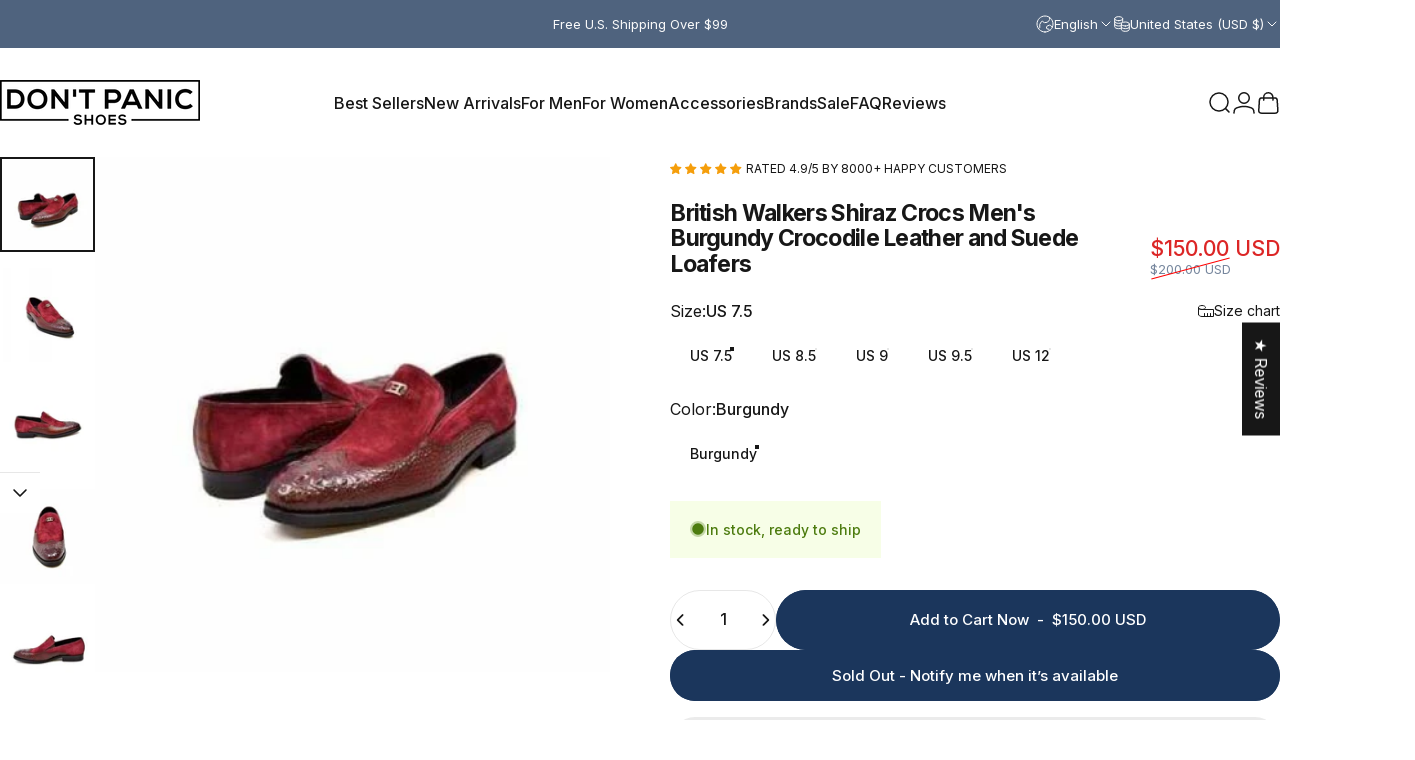

--- FILE ---
content_type: text/html; charset=utf-8
request_url: https://dontpanicshoes.com/products/british-walkers-shiraz-crocs-mens-burgundy-crocodile-leather-and-suede-loafers
body_size: 96395
content:
<!doctype html>
<html class="no-js" lang="en" dir="ltr">
  <head>
<meta name="viewport" content="width=device-width, initial-scale=1">

<!-- Hyperspeed:401309 -->
<!-- hs-shared_id:8327ab32 -->


<style id='hs-critical-css'>button,input,textarea{color:inherit;font-family:inherit;font-size:100%;font-weight:inherit;line-height:inherit;border:none;margin:0;padding:0}button{text-transform:none}.input,.textarea{-webkit-appearance:none;appearance:none;text-align:start;width:100%;height:var(--input-height);font-size:var(--text-sm);line-height:1.25;padding-inline:var(--input-padding-inline);color:rgb(var(--color-foreground));background-color:rgb(var(--color-foreground)/ .025);border:var(--inputs-border-width) solid rgb(var(--color-foreground)/ var(--border-opacity));border-radius:var(--inputs-radius)}.rte a:not(.button,.reversed-link){background:linear-gradient(currentColor,currentColor) 0/100% 1px no-repeat;background-position-x:var(--transform-origin-start);position:relative;text-decoration-line:none}.js .footer-overlay{opacity:.8;height:var(--section-padding-top);background-image:linear-gradient(to bottom,rgb(var(--color-background)),rgb(var(--color-background)/ 0));inset-block-start:calc(-1 * var(--border-radius))}:root{--color-base-text:23 23 23;--color-base-highlight:255 221 191;--color-base-background:255 255 255;--color-base-button:27 54 92;--color-base-button-gradient:#1b365c;--color-base-button-text:255 255 255;--color-keyboard-focus:11 97 205;--color-shadow:168 232 226;--color-price:27 54 92;--color-sale-price:220 38 38;--color-sale-tag:220 38 38;--color-sale-tag-text:255 255 255;--color-rating:245 158 11;--color-placeholder:250 250 250;--color-success-text:77 124 15;--color-success-background:247 254 231;--color-error-text:190 18 60;--color-error-background:255 241 242;--color-info-text:180 83 9;--color-info-background:255 251 235;--color-drawer-text:23 23 23;--color-drawer-background:255 255 255;--color-drawer-button-background:27 54 92;--color-drawer-button-gradient:#1b365c;--color-drawer-button-text:255 255 255;--color-drawer-overlay:88 114 151;--card-radius:var(--rounded-card);--card-border-width:0.2rem;--card-border-opacity:0.0;--card-shadow-opacity:0.1;--card-shadow-horizontal-offset:0.0rem;--card-shadow-vertical-offset:0.0rem;--buttons-radius:var(--rounded-button);--buttons-border-width:2px;--buttons-border-opacity:1.0;--buttons-shadow-opacity:0.0;--buttons-shadow-horizontal-offset:0px;--buttons-shadow-vertical-offset:0px;--inputs-radius:var(--rounded-input);--inputs-border-width:0px;--inputs-border-opacity:0.65;--sp-0d5:0.125rem;--sp-1:0.25rem;--sp-1d5:0.375rem;--sp-2:0.5rem;--sp-2d5:0.625rem;--sp-3:0.75rem;--sp-3d5:0.875rem;--sp-4:1rem;--sp-4d5:1.125rem;--sp-5:1.25rem;--sp-5d5:1.375rem;--sp-6:1.5rem;--sp-6d5:1.625rem;--sp-7:1.75rem;--sp-7d5:1.875rem;--sp-8:2rem;--sp-8d5:2.125rem;--sp-9:2.25rem;--sp-9d5:2.375rem;--sp-10:2.5rem;--sp-10d5:2.625rem;--sp-11:2.75rem;--sp-12:3rem;--sp-13:3.25rem;--sp-14:3.5rem;--sp-15:3.875rem;--sp-16:4rem;--sp-18:4.5rem;--sp-20:5rem;--sp-23:5.625rem;--sp-24:6rem;--sp-28:7rem;--sp-32:8rem;--sp-36:9rem;--sp-40:10rem;--sp-44:11rem;--sp-48:12rem;--sp-52:13rem;--sp-56:14rem;--sp-60:15rem;--sp-64:16rem;--sp-68:17rem;--sp-72:18rem;--sp-80:20rem;--sp-96:24rem;--sp-100:32rem;--font-heading-family:Inter,sans-serif;--font-heading-style:normal;--font-heading-weight:700;--font-heading-line-height:1;--font-heading-letter-spacing:-0.03em;--font-body-family:Inter,sans-serif;--font-body-style:normal;--font-body-weight:400;--font-body-line-height:1.2;--font-body-letter-spacing:0.0em;--font-navigation-family:var(--font-body-family);--font-navigation-size:clamp(0.875rem, 0.748rem + 0.3174vw, 1.125rem);--font-navigation-weight:500;--font-button-family:var(--font-body-family);--font-button-size:clamp(0.875rem, 0.8115rem + 0.1587vw, 1.0rem);--font-button-weight:500;--font-product-family:var(--font-body-family);--font-product-size:clamp(1.0rem, 0.873rem + 0.3175vw, 1.25rem);--font-product-weight:500;--text-3xs:0.625rem;--text-2xs:0.6875rem;--text-xs:0.75rem;--text-2sm:0.8125rem;--text-sm:0.875rem;--text-base:1.0rem;--text-lg:1.125rem;--text-xl:1.25rem;--text-2xl:1.5rem;--text-3xl:1.875rem;--text-4xl:2.25rem;--text-5xl:3.0rem;--text-6xl:3.75rem;--text-7xl:4.5rem;--text-8xl:6.0rem;--page-width:1900px;--gap-padding:clamp(var(--sp-5), 2.526vw, var(--sp-12));--grid-gap:clamp(40px, 20vw, 60px);--page-padding:var(--sp-5);--page-container:min(calc(100vw - var(--scrollbar-width, 0px) - var(--page-padding) * 2), var(--page-width));--rounded-button:3.75rem;--rounded-input:0.375rem;--rounded-card:clamp(var(--sp-2d5), 1.053vw, var(--sp-5));--rounded-block:0rem;--icon-weight:1.5px}@media screen and (min-width:1024px){:root{--page-padding:var(--sp-9)}}@media screen and (min-width:1280px){:root{--gap-padding:var(--sp-12);--page-padding:var(--sp-12);--page-container:min(calc(100vw - var(--scrollbar-width, 0px) - var(--page-padding) * 2), max(var(--page-width), 1280px))}}:root{--color-background:var(--color-base-background);--color-background-2:var(--color-base-background);--color-foreground:var(--color-base-text);--color-border:var(--color-foreground)/.1;--color-border-dark:var(--color-foreground)/.4;--color-border-light:var(--color-foreground)/.06;--color-highlight:var(--color-base-highlight);--color-button-background:var(--color-base-button);--color-button-gradient:var(--color-base-button-gradient);--color-button-border:var(--color-base-button);--color-button-text:var(--color-base-button-text);--font-normal:400;--font-medium:500;--font-bold:700;--animation-nav:.5s cubic-bezier(.6, 0, .4, 1);--animation-primary:.5s cubic-bezier(.3, 1, .3, 1);--animation-smooth:.7s cubic-bezier(.7, 0, .3, 1);--animation-fast:.3s cubic-bezier(.7, 0, .3, 1);--animation-short:.2s cubic-bezier(.7, 0, .3, 1);--fluid-2xl-to-4xl:clamp(var(--text-2xl), .6307rem + 1.3636vw, var(--text-4xl));--fluid-xl-to-3xl:clamp(var(--text-xl), .4966rem + 1.1818vw, var(--text-3xl));--fluid-lg-to-2xl:clamp(var(--text-lg), .9722rem + .4444vw, var(--text-2xl));--fluid-base-to-xl:clamp(var(--text-base), .873rem + .3175vw, var(--text-xl));--fluid-base-to-2xl:clamp(var(--text-base), .746rem + .6349vw, var(--text-2xl));--fluid-sm-to-lg:clamp(var(--text-sm), .748rem + .3174vw, var(--text-lg));--fluid-sm-to-base:clamp(var(--text-sm), .8115rem + .1587vw, var(--text-base));--fluid-xs-to-sm:clamp(var(--text-xs), .7297rem + .1013vw, var(--text-sm));--border-radius:clamp(var(--sp-4), 1.578vw, var(--sp-7d5));--border-radius-medium:calc(clamp(1em, 1.7vw, 1.7em)*1.2);--border-radius-small:calc(clamp(1em, 1.7vw, 1.7em)/2);--rounded-full:calc(infinity * 1px);--input-height:var(--sp-13);--input-padding-inline:var(--sp-6d5);--transform-logical:1;--transform-origin-start:left;--transform-origin-end:right;--text-h0:var(--sp-16);--text-h1:var(--sp-9);--text-h2:var(--sp-6);--text-h3:var(--sp-5);--text-h4:var(--sp-4d5);--text-h5:var(--sp-4);--text-h6:var(--sp-4d5);--title-sm:clamp(var(--text-2xl), 2.526vw, var(--text-5xl));--title-md:clamp(var(--sp-8), 3.368vw, var(--sp-16));--title-lg:clamp(var(--sp-10), 3.368vw, var(--sp-16));--title-xl:clamp(var(--sp-12), 7.813vw, var(--sp-20));--color-red-200:254 202 202;--color-red-300:252 165 165;--tw-border-spacing-x:0;--tw-border-spacing-y:0;--tw-translate-x:0;--tw-translate-y:0;--tw-rotate:0;--tw-skew-x:0;--tw-skew-y:0;--tw-scale-x:1;--tw-scale-y:1;--tw-ring-inset:inset;--tw-ring-offset-width:0px;--tw-ring-offset-color:#fff;--tw-ring-color:rgba(59, 130, 246, .5);--tw-ring-offset-shadow:0 0 #0000;--tw-ring-shadow:0 0 #0000;--tw-shadow:0 0 #0000;--tw-shadow-colored:0 0 #0000;--screen-height:100vh;--topbar-height:0px;--header-height:0px;--sticky-header-height:0px;--mobile-dock-height:0px;--scrollbar-width:0px;--ratio-percent:56.25%}@media screen and (min-width:768px){:root{--text-h1:var(--sp-12);--text-h2:var(--sp-7d5);--text-h3:var(--sp-6);--text-h4:var(--sp-5d5);--text-h5:var(--sp-4d5);--text-h6:var(--sp-4)}}*,:after,:before{box-sizing:border-box}html{touch-action:manipulation;-moz-osx-font-smoothing:grayscale;-webkit-font-smoothing:antialiased;-webkit-text-size-adjust:100%;font-feature-settings:normal}body{background-color:rgb(var(--color-background));color:rgb(var(--color-foreground));font-family:var(--font-body-family);font-style:var(--font-body-style);font-weight:var(--font-body-weight);font-size:var(--text-base);line-height:var(--font-body-line-height);letter-spacing:var(--font-body-letter-spacing);overflow-x:hidden;line-height:inherit;margin:0}hr{color:inherit;height:0;border-block-end:0;border-block-start:1px solid rgb(var(--color-border))}.h2,.h4,.heading,h1,h2{font-family:var(--font-heading-family);font-style:var(--font-heading-style);font-weight:var(--font-heading-weight);letter-spacing:var(--font-heading-letter-spacing);line-height:var(--font-heading-line-height);text-transform:var(--font-heading-text-transform);color:rgb(var(--color-foreground));word-break:break-word}.rte h1:not(.h0,.h1,.h2,.h3,.h4,.h5,.h6){font-size:var(--text-h1);line-height:1.1}.h2,.rte h2:not(.h0,.h1,.h2,.h3,.h4,.h5,.h6){font-size:var(--text-h2);line-height:1.3}.h4{font-size:var(--text-h4);line-height:1.4}@media screen and (max-width:1023px){.h2,.rte h2:not(.h0,.h1,.h2,.h3,.h4,.h5,.h6){line-height:1.1}}@media screen and (min-width:768px){.rte h1:not(.h0,.h1,.h2,.h3,.h4,.h5,.h6){line-height:1}}a{color:inherit;text-decoration:inherit}strong{font-weight:bolder}small{font-size:80%}table{border-collapse:collapse;border-color:inherit;text-indent:0}button,input,select,textarea{color:inherit;font-family:inherit;font-size:100%;font-weight:inherit;line-height:inherit;border:none;margin:0;padding:0}button,select{text-transform:none}[type=button],[type=reset],[type=submit],button{-webkit-appearance:button;appearance:button;background-color:transparent;background-image:none}:-moz-focusring{outline:auto}:-moz-ui-invalid{box-shadow:none}::-webkit-inner-spin-button,::-webkit-outer-spin-button{height:auto}[type=search]{-webkit-appearance:textfield;appearance:textfield;outline-offset:-2px}::-webkit-search-decoration{-webkit-appearance:none}::-webkit-file-upload-button{-webkit-appearance:button;font:inherit}summary{display:list-item}h1,h2,hr,p{margin:0}fieldset{margin:0}fieldset,legend{padding:0}ul{list-style:none;margin:0;padding:0}textarea{resize:vertical}img,svg{display:block;vertical-align:middle}img{height:auto;max-width:100%}.sr-only{clip:rect(0,0,0,0);border-width:0;height:1px;margin:-1px;overflow:hidden;padding:0;position:absolute;white-space:nowrap;width:1px}.api-only{position:absolute;height:1px;width:1px}.fixed{position:fixed}.absolute{position:absolute}.relative{position:relative}.block{display:block}.inline-block{display:inline-block}.flex{display:flex}.inline-flex{display:inline-flex}.grid{display:grid}.hidden,[hidden]{display:none}.overflow-hidden{overflow:hidden}.py-0{padding-block:0}.rounded-full{border-radius:var(--rounded-full)}.text-left{text-align:start}.text-center{text-align:center}.text-2xl{font-size:var(--text-2xl);line-height:1.6}.text-base{font-size:var(--text-base);line-height:1.6}.text-sm{font-size:var(--text-sm);line-height:1.6}.text-xs{font-size:var(--text-xs);line-height:1.6}.text-3xs{font-size:var(--text-3xs)}.text-sm-base{font-size:var(--fluid-sm-to-base)}.text-sm-lg{font-size:var(--fluid-sm-to-lg)}.text-lg-2xl{font-size:var(--fluid-lg-to-2xl)}.font-bold{font-weight:var(--font-bold)}.font-medium{font-weight:var(--font-medium)}.top-0{inset-block-start:0}.top-100{inset-block-start:100%}.left-0{inset-inline-start:0}.bottom-0{inset-block-end:0}.right-0{inset-inline-end:0}.h-auto{height:auto}.h-full{height:100%}.h-screen{height:100vh}.w-auto{width:auto}.w-full{width:100%}.w-fit{width:fit-content}.z-1{z-index:1}.z-2{z-index:2}.z-3{z-index:3}.z-10{z-index:10}.z-20{z-index:20}.z-25{z-index:25}.z-30{z-index:30}.z-35{z-index:35}.z-50{z-index:50}.max-w-full{max-width:100%}.invisible{visibility:hidden}.opacity-0{opacity:0}.transform{transform:translate(var(--tw-translate-x),var(--tw-translate-y)) rotate(var(--tw-rotate)) skew(var(--tw-skew-x)) skewY(var(--tw-skew-y)) scaleX(var(--tw-scale-x)) scaleY(var(--tw-scale-y))}@keyframes spin{to{transform:rotate(1turn)}}.animate-spin{animation:1s linear infinite spin}.col-span-6{grid-column:span 6/span 6}.col-span-full{grid-column:1/-1}.grid-cols-2{grid-template-columns:repeat(2,minmax(0,1fr))}.grid-cols-12{grid-template-columns:repeat(12,minmax(0,1fr))}.flex-col{flex-direction:column}.flex-wrap{flex-wrap:wrap}.items-start{align-items:flex-start}.items-end{align-items:flex-end}.items-center{align-items:center}.items-baseline{align-items:baseline}.justify-start{justify-content:flex-start}.justify-end{justify-content:flex-end}.justify-center{justify-content:center}.justify-between{justify-content:space-between}.place-self-end{place-self:end}.justify-self-start{justify-self:flex-start}.align-self-center{align-self:center}.shrink{flex-shrink:1}.shrink-0{flex-shrink:0}.grow{flex-grow:1}.gap-0{gap:0}.gap-1{gap:var(--sp-1)}.gap-1d5{gap:var(--sp-1d5)}.gap-2{gap:var(--sp-2)}.gap-2d5{gap:var(--sp-2d5)}.gap-3{gap:var(--sp-3)}.gap-4{gap:var(--sp-4)}.gap-5{gap:var(--sp-5)}.gap-6{gap:var(--sp-6)}.gap-8{gap:var(--sp-8)}.gap-9{gap:var(--sp-9)}.gap-10{gap:var(--sp-10)}@media screen and (min-width:640px){.sm\:block{display:block}.sm\:flex{display:flex}.sm\:text-base{font-size:var(--text-base);line-height:1.6}}@media screen and (min-width:768px){.md\:block{display:block}.md\:hidden{display:none}.md\:col-span-5{grid-column:span 5/span 5}.md\:col-span-7{grid-column:span 7/span 7}.md\:gap-3{gap:var(--sp-3)}.md\:gap-5{gap:var(--sp-5)}.md\:gap-7{gap:var(--sp-7)}.md\:gap-8{gap:var(--sp-8)}.md\:text-lg{font-size:var(--text-lg);line-height:1.6}.md\:text-base{font-size:var(--text-base);line-height:1.6}}@media screen and (min-width:1024px){:root{--title-lg:clamp(var(--sp-12), 4.73vw, var(--sp-23));--title-xl:clamp(var(--sp-20), 6.737vw, var(--sp-32));--text-h1:var(--sp-14);--text-h2:var(--sp-9);--text-h3:var(--sp-7d5);--text-h4:var(--sp-6);--text-h5:var(--sp-5)}.lg\:sticky{position:sticky}.lg\:flex{display:flex}.lg\:grid{display:grid}.lg\:hidden{display:none}.lg\:flex-col{flex-direction:column}.lg\:justify-start{justify-content:flex-start}.lg\:justify-center{justify-content:center}.lg\:gap-1d5{gap:var(--sp-1d5)}.lg\:gap-5{gap:var(--sp-5)}.lg\:text-3xl{font-size:var(--text-3xl);line-height:1.6}.lg\:text-sm{font-size:var(--text-sm);line-height:1.6}}.leading-none{line-height:1}.leading-tight{line-height:1.25}.tracking-tight{letter-spacing:-.025em}.whitespace-nowrap{white-space:nowrap}div:empty,ul:empty{display:none}.rte :where(p):not(:where([class~=not-rte] *)){margin-block:var(--sp-4)}@media screen and (min-width:1024px){.rte :where(p):not(:where([class~=not-rte] *)){margin-block:var(--sp-5)}}.rte :where(.rte>:first-child):not(:where([class~=not-rte] *)){margin-block-start:0}.rte :where(.rte>:last-child):not(:where([class~=not-rte] *)){margin-block-end:0}.rte :where(.h0,.h1,h1):not(:where([class~=not-rte] *)){margin-block-end:var(--sp-8d5);margin-block-start:0}@media screen and (min-width:1024px){.rte :where(.h0,.h1,h1):not(:where([class~=not-rte] *)){margin-block-end:var(--sp-10)}}@media screen and (min-width:1280px){.xl\:block{display:block}.xl\:flex-row{flex-direction:row}.xl\:items-end{align-items:flex-end}.xl\:gap-2{gap:var(--sp-2)}.rte :where(p):not(:where([class~=not-rte] *)){margin-block:var(--sp-4d5)}.rte :where(.h0,.h1,h1):not(:where([class~=not-rte] *)){margin-block-end:var(--sp-12)}}.rte :where(.h2,h2):not(:where([class~=not-rte] *)){margin-block-end:var(--sp-6);margin-block-start:var(--sp-12)}@media screen and (min-width:1280px){.rte :where(.h2,h2):not(:where([class~=not-rte] *)){margin-block-end:var(--sp-8d5);margin-block-start:var(--sp-14)}}.rte :where(hr):not(:where([class~=not-rte] *)){margin-block:var(--sp-10)}@media screen and (min-width:1024px){.rte :where(hr):not(:where([class~=not-rte] *)){margin-block:var(--sp-12)}}.rte :where(h2+*,h3+*,h4+*,hr+*):not(:where([class~=not-rte] *)){margin-block-start:0}.rte :where(img):not(:where([class~=not-rte] *)){margin-block:var(--sp-12)}.rte :where(ul):not(:where([class~=not-rte] *)){list-style-type:disc}.rte :where(ul,ol):not(:where([class~=not-rte] *)){margin-block:var(--sp-5);padding-inline-start:var(--sp-7)}.rte :where(li):not(:where([class~=not-rte] *)){margin-block-start:var(--sp-2)}@media screen and (min-width:1024px){.rte :where(ul,ol):not(:where([class~=not-rte] *)){margin-block:var(--sp-6);padding-inline-start:var(--sp-8)}.rte :where(li):not(:where([class~=not-rte] *)){margin-block-start:var(--sp-2d5)}}.rte :where(ul>li,ol>li):not(:where([class~=not-rte] *)){padding-inline-start:var(--sp-1d5)}@media screen and (min-width:1024px){.rte :where(ul>li,ol>li):not(:where([class~=not-rte] *)){padding-inline-start:var(--sp-2)}}.page-width{margin:0 auto;padding-inline:var(--page-padding)}summary{list-style-type:none}.scroll-area{-webkit-overflow-scrolling:touch;overflow-x:auto;overflow-y:hidden;overscroll-behavior-x:contain;scroll-snap-type:x mandatory;scrollbar-width:none}.scroll-area::-webkit-scrollbar{display:none}.icon{stroke-width:var(--icon-weight);width:var(--sp-5d5);height:var(--sp-5d5)}.icon-xs{width:var(--sp-4);height:var(--sp-4)}.icon-sm{width:var(--sp-5);height:var(--sp-5)}.icon-lg{width:var(--sp-6);height:var(--sp-6)}.icon-light{stroke-width:calc(var(--icon-weight) - .3px)}.icon .fill{stroke:none;fill:rgb(var(--color-foreground)/ .1)}.stroke-1{stroke-width:1}.stroke-2{stroke-width:2}[role=main] .shopify-section{--section-is-first:0;position:relative}[role=main] .shopify-section:not(.contents){display:flow-root}[role=main] .shopify-section:first-child{--section-is-first:1}.loading-bar{background-color:rgb(var(--color-foreground));z-index:50}.loading-bar .icon{color:rgb(var(--color-background));inset-block-end:var(--gap-padding);inset-inline-end:var(--gap-padding)}@media (prefers-reduced-motion:reduce){.loading-bar{display:none}}.page-container{background-color:rgb(var(--color-background))}.button{--shadow-horizontal-offset:var(--buttons-shadow-horizontal-offset);--shadow-vertical-offset:var(--buttons-shadow-vertical-offset);--shadow-opacity:var(--buttons-shadow-opacity);--border-opacity:var(--buttons-border-opacity)}.shopify-payment-button__more-options{margin-block-start:var(--sp-3)!important;font-size:var(--text-sm)!important;line-height:1.25!important}shopify-accelerated-checkout{--shopify-accelerated-checkout-button-block-size:50px;--shopify-accelerated-checkout-button-border-radius:var(--buttons-radius, 0);--shopify-accelerated-checkout-button-box-shadow:none}.button{position:relative;display:inline-flex;align-items:center;justify-content:center;overflow:hidden;line-height:1;font-family:var(--font-button-family);font-size:var(--font-button-size);font-weight:var(--font-button-weight);text-transform:var(--font-button-text-transform);padding:clamp(var(--sp-4d5),1.2vw,var(--sp-5d5)) clamp(var(--sp-6d5),1.473vw,var(--sp-7d5));color:rgb(var(--color-button-text));background:var(--color-button-gradient);background-color:rgb(var(--color-button-background));border-radius:var(--buttons-radius);box-shadow:var(--shadow-horizontal-offset) var(--shadow-vertical-offset) rgb(var(--color-shadow)/ var(--shadow-opacity));max-height:3.75rem;border:none;height:auto}.button:after{content:"";position:absolute;top:0;right:0;bottom:0;left:0;border-radius:var(--buttons-radius);border:var(--buttons-border-width) solid rgb(var(--color-button-border)/ var(--border-opacity))}.button.icon-with-text .btn-text{align-items:center;display:flex;gap:.75rem}.button .btn-text{color:currentColor}.button .btn-fill{display:block;border-radius:50%;width:150%;height:200%;inset-block-start:-50%;inset-inline-start:-25%;position:absolute;transform:translate3d(0,-76%,0)}.button--primary .btn-fill{background-color:rgb(var(--color-button-text))}.button--secondary .btn-fill{background:var(--color-button-gradient);background-color:rgb(var(--color-button-background))}.button[disabled]{opacity:.6}.button[disabled] .btn-fill{display:none}.button--fixed{min-width:var(--sp-48)}.button--secondary{color:rgb(var(--color-button-background));background:0 0;-webkit-backdrop-filter:blur(12px);backdrop-filter:blur(12px)}.button--close{--shadow-opacity:0;--border-opacity:.1;--buttons-border-width:1px;--buttons-radius:var(--rounded-full);padding:0}.button--close .icon:first-child{--tw-rotate:0deg;transform:rotate(var(--tw-rotate))}@media screen and (pointer:fine){[data-button-hover=standard] .button:not([disabled]) .btn-fill{display:block}}.btn-text{position:relative;display:flex;align-items:center;justify-content:center;width:100%;height:100%;z-index:1}.btn-loader{position:absolute;top:0;right:0;bottom:0;left:0;opacity:0;display:flex;align-items:center;justify-content:center;gap:var(--sp-2)}.btn-loader span{width:5px;height:5px;border-radius:var(--rounded-full);background:currentColor}.indicators .button{--buttons-border-width:1px;--buttons-radius:var(--rounded-full);--buttons-width:var(--sp-12);padding:0;box-shadow:none;height:var(--buttons-width);width:var(--buttons-width)}.indicators .button[disabled]{opacity:.3}.mouse-cursor{--tw-translate-x:-50%;--tw-translate-y:-60%;color:rgb(var(--color-foreground));background-color:rgb(var(--color-background));transform:translate(calc(var(--tw-translate-x) * var(--transform-logical)),var(--tw-translate-y));inset-block-start:var(--y);inset-inline-start:var(--x)}.mouse-cursor,.mouse-cursor .icon{width:0;height:0}.title-md{font-size:var(--title-md)}.media{background-color:rgb(var(--color-placeholder))}.media>img{backface-visibility:hidden;object-fit:cover;object-position:center center}table{overflow:hidden;box-shadow:0 0 0 1px rgb(var(--color-border-light));border-radius:var(--rounded-block)}table td,table th{width:auto;text-align:start;line-height:1.6;font-size:var(--text-lg);padding:var(--sp-6) var(--sp-7d5)}thead th{font-weight:var(--font-medium);background-color:rgb(var(--color-foreground)/ .025)}tbody tr{border-block-start:1px solid rgb(var(--color-border-light))}.field{--border-opacity:var(--inputs-border-opacity);position:relative;text-align:start}.input,.select,.textarea{-webkit-appearance:none;appearance:none;text-align:start;width:100%;height:var(--input-height);font-size:var(--text-sm);line-height:1.25;padding-inline:var(--input-padding-inline);color:rgb(var(--color-foreground));background-color:rgb(var(--color-foreground)/ .025);border:var(--inputs-border-width) solid rgb(var(--color-foreground)/ var(--border-opacity));border-radius:var(--inputs-radius)}@media screen and (min-width:768px){.input,.select,.textarea{font-size:var(--text-base);line-height:1.6}}.select option{color:rgb(var(--color-foreground));background-color:rgb(var(--color-background))}.input.is-floating{height:calc(var(--input-height) + var(--sp-2d5))}.input.is-floating::-moz-placeholder{color:transparent}.input.is-floating{padding-block-start:var(--sp-4)}.textarea.is-floating{padding-block-end:var(--sp-2);padding-block-start:var(--sp-8)}.textarea{height:auto;vertical-align:top}.label{display:block;margin-block-end:var(--sp-2d5);font-size:var(--text-sm);line-height:1.6}.label.is-floating{position:absolute;inset-block-start:0;display:flex;align-items:center;gap:var(--sp-2);inset-inline-start:1px;opacity:.6;height:calc(var(--input-height) + var(--sp-2d5));margin-block-end:0;margin-inline-start:var(--input-padding-inline);transform-origin:var(--transform-origin-start)}:is(.input,.textarea,.select):-webkit-autofill~.label{--tw-translate-y:calc(var(--sp-2d5) * -1);--tw-scale-x:.8;--tw-scale-y:.8;transform:translateY(var(--tw-translate-y)) scaleX(var(--tw-scale-x)) scaleY(var(--tw-scale-y))}:is(.input,.textarea,.select):-webkit-autofill~.label{color:#000}.select~.icon{inset-block-start:calc(50% - 10px);inset-inline-end:var(--input-padding-inline)}.select~.icon{transform:scaleY(-1)}input:is([type=checkbox],[type=radio]){--active:rgb(var(--color-foreground));--active-inner:rgb(var(--color-background));--focus:3px rgb(var(--color-border));--border:rgb(var(--color-border-dark));--border-radius:5px;--border-hover:rgb(var(--color-foreground));--background:rgb(var(--color-background));--disabled:rgb(var(--color-border-light));--disabled-inner:rgb(var(--color-border));-webkit-appearance:none;appearance:none;background:var(--b,var(--background));border:1px solid var(--bc,var(--border));display:inline-block;height:20px;margin:0;outline:0;position:relative;vertical-align:top}input:is([type=checkbox],[type=radio]).sr-only{clip:rect(0,0,0,0);border-width:0;height:1px;margin:-1px;overflow:hidden;padding:0;position:absolute;white-space:nowrap;width:1px}input:is([type=checkbox],[type=radio]):after{content:"";display:block;position:absolute;inset-inline-start:0;inset-block-start:0}input:is([type=checkbox],[type=radio]):checked{--b:var(--active);--bc:var(--active);--d-o:.3s;--d-t:.6s;--d-t-e:cubic-bezier(.2, .85, .32, 1.2)}input:is([type=checkbox],[type=radio]):not(.switch){flex:0 0 auto;width:20px}input:is([type=checkbox],[type=radio]):not(.switch):after{opacity:var(--o, 0)}input:is([type=checkbox],[type=radio]):not(.switch):checked{--o:1}input:is([type=checkbox],[type=radio])+label{display:inline-block;vertical-align:top}input[type=radio]:not(.switch){border-radius:var(--rounded-full)}.label-swatch{--swatch-offset:0px;--swatch-margin:calc(var(--swatch-offset)*2);border-radius:var(--swatch-radius);padding:var(--sp-4) var(--sp-5)}.label-swatch:after{--tw-shadow-colored:0 0 0 1px var(--tw-shadow-color);--tw-shadow-color:rgb(var(--color-border));--tw-shadow:var(--tw-shadow-colored);content:"";position:absolute;border-radius:inherit;inset:calc(var(--swatch-offset) * -1)}.label-swatch:after,:checked+.label-swatch:after{box-shadow:var(--tw-ring-offset-shadow),var(--tw-ring-shadow),var(--tw-shadow)}:checked+.label-swatch:after{--tw-shadow-colored:0 0 0 2px var(--tw-shadow-color);--tw-shadow-color:rgb(var(--color-foreground));--tw-shadow:var(--tw-shadow-colored)}.details .details__summary>.icon{--tw-scale-y:-1;width:var(--sp-5);height:var(--sp-5);transform:scaleY(var(--tw-scale-y)) rotate(var(--tw-rotate))}.details[aria-expanded=true] .details__summary>.icon{--tw-scale-y:1}.reversed-link,.rte a{--reversed-link-gap:min(100%, 1.35em);background:linear-gradient(to var(--transform-origin-end),currentColor,currentColor) 0 var(--reversed-link-gap)/0 1px no-repeat;background-position-x:var(--transform-origin-end)}.link,.rte a:not(.button,.reversed-link){background:linear-gradient(currentColor,currentColor) 0/100% 1px no-repeat;background-position-x:var(--transform-origin-start);position:relative;text-decoration-line:none}.text-opacity{color:rgb(var(--color-foreground)/ .6)}.corner{width:var(--border-radius);height:var(--border-radius);color:rgb(var(--color-background));transform:rotate(var(--tw-rotate)) scaleX(var(--tw-scale-x)) scaleY(var(--tw-scale-y))}.corner path:last-child{stroke-width:.225em;stroke:rgb(var(--color-foreground)/ .115);opacity:0}.corner.top{inset-block-end:100%}.corner.bottom{inset-block-start:100%}.corner.left{left:0}.corner.right{right:0}.corner.bottom.right{--tw-scale-x:-1}.corner.top.left{--tw-rotate:-90deg}.corner.top.right{--tw-scale-y:-1;--tw-rotate:-90deg}.cutout{z-index:-1;height:1px;background-color:rgb(var(--color-foreground)/ .115)}.section{position:relative;color:rgb(var(--color-foreground));background:var(--gradient-background);background-color:rgb(var(--color-background))}.section:before{content:"";position:absolute;top:0;right:0;bottom:0;left:0;width:100%;height:100%;background:var(--gradient-background);background-color:rgb(var(--color-background))}.js .shopify-section-group-header-group .section:before,.js [role=main] .shopify-section .section:before{height:calc(100% + var(--border-radius))}.js .shopify-section-group-header-group .section.header:before,.js .shopify-section-group-header-group .section.section--last-rounded:before,.js .shopify-section-group-header-group .section.section--next-rounded.header:before{height:100%}.js .shopify-section-group-header-group .section.section--next-rounded:before{height:calc(100% + var(--border-radius))}.js .shopify-section-group-header-group .section.section--first-rounded{border-start-end-radius:0;border-start-start-radius:0}.section--padding{padding-block-start:calc(var(--section-padding-top) * .75);padding-block-end:calc(var(--section-padding-bottom) * .75)}@media screen and (min-width:768px){.label{font-size:var(--text-base)}:is(.input,.textarea,.select):-webkit-autofill~.label{--tw-scale-x:.7;--tw-scale-y:.7}.section--padding{padding-block-start:var(--section-padding-top);padding-block-end:var(--section-padding-bottom)}}.section--rounded{border-start-end-radius:var(--border-radius);border-start-start-radius:var(--border-radius)}.js .section--rounded:before{height:calc(100% + var(--border-radius));border-start-end-radius:var(--border-radius);border-start-start-radius:var(--border-radius)}.section--divider:after{content:"";inset-block-start:0;inset-inline-start:0;position:absolute;width:100%;border-block-start:1px solid rgb(var(--color-border))}.header-section{--header-items-gap:.75rem;--header-nav-gap:clamp(1rem, 2vw, 24px)}.header{--animation-nav-delay:.1s;--header-grid-template:"logo icons"/minmax(0, 1fr) auto;--header-background-opacity:1;--header-logo-opacity:1;column-gap:var(--header-items-gap);grid-template:var(--header-grid-template);background:0 0}.header-section .header:before{content:"";z-index:1;position:absolute;top:0;right:0;bottom:0;left:0;width:100%;height:100%;background-color:rgb(var(--color-background));opacity:var(--header-background-opacity)}:is(.header--left-center,.header--center) .list-menu{justify-content:center}@media screen and (min-width:1024px){.header-section{--header-items-gap:2em;--header-nav-gap:2em}.menu-drawer-button{display:none;font-family:var(--font-navigation-family);font-size:var(--font-navigation-size);font-weight:var(--font-navigation-weight);text-transform:var(--font-navigation-text-transform)}.header--left-center{--header-grid-template:"logo navigation icons"/minmax(0, 1fr) fit-content(70%) minmax(0, 1fr)}}.header__logo{grid-area:logo;max-width:max-content}@media screen and (max-width:1023px){.mobile\:header--center{--header-grid-template:"tools logo icons"/minmax(0, 1fr) auto minmax(0, 1fr)}.mobile\:header--center .header__icons--start{display:flex}.mobile\:header--center .header__icons--end .menu-drawer-button,.mobile\:header--center .header__icons--start .search-drawer-button{display:none}.mobile\:header--center .header__logo{text-align:center;margin-inline:auto}.header__logo{max-width:calc(100vw - var(--sp-48) - var(--scrollbar-width));text-align:start;margin-inline-end:auto}}.header__logo a{color:inherit;text-decoration:none}.header__navigation{grid-area:navigation}.header__navigation--split{grid-area:navigation-split}.header__icons{grid-area:icons}.header__icons--start{display:none;grid-area:tools}.header__buttons{margin-inline:calc(var(--sp-2d5) * -1)}.header__buttons>:is(a,button){min-width:2.75rem;height:2.75rem}.header__buttons .menu-drawer-button .icon{width:var(--sp-6);height:var(--sp-6)}.header__menu>ul{column-gap:var(--header-nav-gap)}.header__menu>ul summary::-webkit-details-marker{display:none}.header__menu>ul .menu__item{height:var(--sp-12);font-family:var(--font-navigation-family);font-size:var(--font-navigation-size);font-weight:var(--font-navigation-weight);text-transform:var(--font-navigation-text-transform)}.header__menu>ul .menu__item .btn-text{gap:var(--sp-2)}.header__menu>ul.with-block{gap:0}.header__menu>ul.with-block .menu__item{overflow:hidden;height:var(--sp-10d5);padding-inline:var(--sp-5);border-radius:var(--rounded-button)}.header__menu>ul.with-block .menu__item .btn-duplicate{--tw-scale:.6;--tw-translate-y:100%;position:absolute;top:0;left:0;width:100%;height:100%;padding-inline:var(--sp-5);border-radius:var(--rounded-button);color:rgb(var(--color-background));background-color:rgb(var(--color-foreground));transform:translateY(var(--tw-translate-y)) scale(var(--tw-scale))}.header .dropdown{padding-block-start:var(--header-height)}.header-sticky{z-index:20;position:sticky;inset-block-start:0}.topbar-section{color:rgb(var(--color-foreground));background:var(--gradient-background);background-color:rgb(var(--color-background));height:var(--topbar-height);font-size:var(--text-2sm)}.topbar{--topbar-grid-template:"announcement"/auto;grid-template:var(--topbar-grid-template);gap:min(1.5vw,3.5rem)}.topbar .social-icons{grid-area:socials}.topbar .announcement-bar{grid-area:announcement}.topbar .localization{gap:min(1.5vw,3.5rem)}.topbar .localization{grid-area:localization}.topbar .localization__item+.localization__item .dropdown{inset-inline-end:0;margin-inline-start:0}.topbar .dropdown{min-width:140px;margin-inline-start:calc(var(--sp-8) * -1)}.topbar .dropdown__container{padding-block-start:var(--sp-5);padding-block-end:var(--sp-8)}.social_platform .icon{fill:currentColor}.announcement-bar :is(b,strong){font-weight:var(--font-medium)}.announcement__content .announcement-text{margin-block:0}.localization__item .icon-chevron-down{transform:scaleY(var(--tw-scale-y))}.drawer{--color-foreground:var(--color-drawer-text);--color-background:var(--color-drawer-background);--color-overlay:var(--color-drawer-overlay);--color-button-background:var(--color-drawer-button-background);--color-button-gradient:var(--color-drawer-button-gradient);--color-button-border:var(--color-drawer-button-background);--color-button-text:var(--color-drawer-button-text);--color-border:var(--color-foreground)/.1;--color-border-dark:var(--color-foreground)/.4;--color-border-light:var(--color-foreground)/.06}.drawer[hidden]{content-visibility:hidden}.drawer--start .overlay{background:linear-gradient(to var(--transform-origin-start),rgb(var(--color-overlay)/ .2) 20%,rgb(var(--color-overlay)/ .5) 60%)}.drawer--end .overlay{background:linear-gradient(to var(--transform-origin-end),rgb(var(--color-overlay)/ .2) 20%,rgb(var(--color-overlay)/ .5) 60%)}@media screen and (min-width:1280px){.indicators .button{--buttons-width:var(--sp-14)}.topbar .dropdown{margin-inline-start:var(--sp-0d5)}.localization__item .icon-language{width:var(--sp-4d5);height:var(--sp-4d5)}.drawer--start .overlay{background:linear-gradient(to var(--transform-origin-start),rgb(var(--color-overlay)/ .2) 40%,rgb(var(--color-overlay)/ .5) 80%)}.drawer--end .overlay{background:linear-gradient(to var(--transform-origin-end),rgb(var(--color-overlay)/ .2) 40%,rgb(var(--color-overlay)/ .5) 80%)}}.drawer__header{outline:0;border-block-end:1px solid rgb(var(--color-border-light));padding:var(--sp-8) var(--sp-5) var(--sp-6)}@media screen and (min-width:1024px){.topbar--center{--topbar-grid-template:"socials announcement localization"/minmax(0, 1fr) minmax(0, 1.5fr) minmax(0, 1fr)}.topbar--center:not(.topbar--inverted) .localization{justify-content:flex-end}.announcement-bar{max-width:56rem}.drawer__header{padding-inline:var(--sp-12)}}.drawer__close{height:var(--sp-12);width:var(--sp-12);flex:0 0 auto;margin-inline-start:auto}.drawer__content{overflow-x:hidden;overflow-y:auto}.drawer__inner{max-width:36rem;color:rgb(var(--color-foreground));background-color:rgb(var(--color-background));transform:translate(calc(var(--tw-translate-x) * var(--transform-logical)))}.drawer--start .drawer__inner{--tw-translate-x:-100%;inset-inline-start:0}.drawer--end .drawer__inner{--tw-translate-x:100%;inset-inline-end:0}@media screen and (max-width:639px){.js .drawer .overlay{background:0 0}.js .drawer__header:before{--tw-translate-x:-50%;content:"";background-color:rgb(var(--color-border));border-radius:var(--rounded-full);height:var(--sp-1);width:var(--sp-12);position:absolute;inset-block-start:var(--sp-2d5);inset-inline-start:50%;transform:translate(calc(var(--tw-translate-x) * var(--transform-logical)))}.js .drawer__close{--buttons-border-width:0;position:absolute;inset-block-start:var(--sp-1);inset-inline-end:var(--sp-1);-webkit-backdrop-filter:none;backdrop-filter:none;opacity:0}.js .drawer .drawer__inner{border-end-end-radius:0;border-end-start-radius:0;border-start-end-radius:var(--sp-5);border-start-start-radius:var(--sp-5);height:100%;width:100%;max-height:calc(100% - 60px);max-width:none;inset-block-start:auto;inset-block-end:0;transform:translate3d(0,100%,0)}}.x-modal .overlay{background:rgb(var(--color-overlay)/ .7)}.x-modal .drawer__scrollable>*{padding-block-end:var(--sp-9)}.x-modal .drawer__scrollable>:last-child{padding-block-end:0}@media screen and (min-width:640px){.x-modal .drawer__header{border-block-end:0;padding-block-end:0}.x-modal .drawer__inner{position:static;height:auto;max-height:90vh;max-width:60rem;margin-inline:var(--gap-padding);transform:scale(.8);opacity:0;border-radius:var(--rounded-block)}}@media (prefers-reduced-motion:reduce){.header,.topbar{--animation-nav:0s;--animation-nav-delay:0s}.drawer__inner{opacity:0}:is(.drawer--start,.drawer--end) .drawer__inner{transform:translateZ(0)}.x-modal .drawer__inner{transform:scale(1)}}.x-modal table{width:100%;table-layout:fixed}.search-drawer .drawer__scrollable{padding-block-end:0}.search__results{display:none}.search__field{--input-height:var(--sp-15);--input-padding-inline:var(--sp-5)}.search__field .input{font-size:var(--text-base);line-height:1;font-weight:var(--font-medium)}.search__field .input::-webkit-search-cancel-button,.search__field .input::-webkit-search-decoration{display:none}.search__field .clear{inset-inline-end:var(--input-padding-inline)}.cart-drawer .modal .close{width:var(--sp-12);height:var(--sp-12)}@media screen and (min-width:640px){.cart-drawer .modal .close{position:static;width:auto;height:auto}}.drawer__empty{max-width:var(--sp-72)}.drawer__empty-text{font-size:clamp(var(--sp-5),1.4063rem + .5vw,var(--sp-8))}.drawer__empty-collections a{padding:var(--sp-3) var(--sp-5);background-color:rgb(var(--color-foreground)/ .025)}.drawer__tab{line-height:1.6;opacity:.2}.drawer__tab .count{inset-block-start:calc(var(--sp-0d5) * -1);inset-inline-start:calc(100% + var(--sp-1))}.drawer__tab[aria-expanded=true]{opacity:1}.drawer__panel{height:0}.drawer__panel:not([open])>:last-child{display:none}.drawer__panel[open]{flex:1;height:100%;opacity:1}.drawer__scrollable{overflow-x:hidden;overflow-y:auto;padding:var(--sp-6) var(--sp-5)}@media screen and (min-width:1024px){.search__field{--input-padding-inline:var(--sp-7)}.drawer__empty{margin-block:auto}.drawer__scrollable{padding:var(--sp-8) var(--sp-12)}}.drawer__scrollable{scroll-behavior:smooth;scroll-snap-type:y mandatory;scrollbar-color:auto;scrollbar-width:thin}.drawer__scrollable::-webkit-scrollbar{-webkit-appearance:none;background-clip:padding-box;background-color:transparent;border-radius:var(--rounded-full);width:var(--sp-1d5)}.drawer__scrollable::-webkit-scrollbar-thumb{background-clip:padding-box;background-color:rgb(var(--color-foreground)/ .2);border-radius:var(--rounded-full)}.drawer__footer{grid-template-columns:repeat(1,minmax(0,1fr))}.drawer__footer-top{border-block-start:1px solid rgb(var(--color-border-light));padding-block:var(--sp-3)}@media screen and (min-width:768px){.search__field .input{font-size:var(--text-lg)}.drawer__footer-top{padding-block:var(--sp-4)}.menu-drawer .drawer__footer-top>button{width:50%}}.drawer__footer-top>button+button{border-inline-start:1px solid rgb(var(--color-border-light))}.cart-discount .active-facets{margin-block:0}.drawer__footer-bottom{background-color:rgb(var(--color-foreground)/ .025);padding:clamp(var(--sp-6),2.315vw,var(--sp-12)) var(--sp-5)}.drawer__footer-bottom :is(.tax-note,.totals__subtotal){line-height:1.375}.drawer .modal{z-index:3}.drawer .modal .fixed-modal{background:linear-gradient(to bottom,rgb(var(--color-drawer-overlay)/ .1) 30%,rgb(var(--color-drawer-overlay)/ .3) 80%)}.drawer .modal__container{--tw-translate-y:100%;background-color:rgb(var(--color-background));transform:translateY(var(--tw-translate-y));max-height:calc(100% - 60px)}.drawer .modal__header{padding:var(--sp-8) var(--sp-5) var(--sp-2)}@media screen and (min-width:1024px){.drawer__footer-bottom{padding-inline:var(--sp-12)}.drawer .modal__header{padding:var(--sp-8) var(--sp-12) var(--sp-3)}}.drawer .modal__content{padding:var(--sp-2) var(--sp-5) var(--sp-6)}@media screen and (max-width:639px){.js .cart-drawer .drawer__header{border-start-start-radius:var(--sp-6)}.js .cart-drawer .drawer__scrollable{height:auto}.js .cart-drawer .modal .fixed-modal{background:0 0;background-color:rgb(var(--color-overlay)/ .35)}.js .cart-drawer .modal__container{border-start-end-radius:var(--sp-6);border-start-start-radius:var(--sp-6)}.js .menu-drawer .modal .fixed-modal{background:0 0;background-color:rgb(var(--color-overlay)/ .35)}}.cart__recent:empty{position:relative;display:block}.cart__recent:empty:after,.cart__recent:empty:before{content:"";display:block;position:absolute;inset-block-start:var(--sp-6);inset-inline-start:50%;margin-block-start:-1.5px;margin-inline-start:max(-30px,-20%);width:min(60px,40%);height:3px;background-color:rgb(var(--color-foreground))}.cart__recent:empty:before{background-color:rgb(var(--color-border))}.cart__recent:empty:after{animation:1.2s infinite preloading}@media screen and (min-width:1024px){.drawer .modal__content{padding:var(--sp-3) var(--sp-12) var(--sp-10)}.cart__recent:empty:after,.cart__recent:empty:before{inset-block-start:50%}}.menu-drawer summary::-webkit-details-marker{display:none}.modal .modal__scrollable{-webkit-overflow-scrolling:touch;overflow-x:hidden;overflow-y:auto;overscroll-behavior-y:contain;scroll-snap-type:y mandatory;scrollbar-width:none}.modal .modal__scrollable::-webkit-scrollbar{-webkit-appearance:none;background-clip:padding-box;background-color:transparent;border-radius:var(--rounded-full);width:3px}.modal .modal__scrollable::-webkit-scrollbar-thumb{background-clip:padding-box;background-color:rgb(var(--color-foreground)/ .2);border-radius:var(--rounded-full)}.menu-drawer .modal__content{padding:var(--sp-10)}.menu-drawer .modal .close{width:var(--sp-12);height:var(--sp-12)}.menu-drawer .drawer__header{padding:var(--sp-8) var(--sp-5) var(--sp-4);border-block-end:0}.menu-drawer .drawer__footer-top{padding-block:var(--sp-2d5)}.menu-drawer .drawer__footer-top>button{padding:var(--sp-0d5) var(--sp-5)}.menu-drawer .drawer__footer-bottom{padding:var(--sp-5)}.menu-drawer .drawer__footer-bottom .button{font-size:var(--text-sm);padding-block:var(--sp-2d5);padding-inline:var(--sp-5)}.menu-drawer .drawer__scrollable{padding-inline:0;padding-block:var(--sp-3) var(--sp-10)}.drawer__menu .drawer__menu-group{padding-inline-start:var(--sp-5)}.drawer__menu summary>.icon{position:absolute;inset-block-start:calc(50% - var(--sp-3));inset-inline-end:var(--sp-4d5);opacity:.4}.drawer__menu-item{padding-block:var(--sp-2d5)}.drawer__submenu{background-color:rgb(var(--color-background));inset-inline-start:100%}.header~.overlay{top:0;right:0;bottom:0;left:0;width:100%;height:100%;background:linear-gradient(to top,rgb(var(--color-drawer-overlay)/ .1) 40%,rgb(var(--color-drawer-overlay)/ .5) 80%)}.dropdown{--border-radius:clamp(var(--sp-4), 1.052vw, var(--sp-5));margin-inline-start:calc(var(--sp-8) * -1);min-width:250px;width:max-content}.dropdown__container{color:rgb(var(--color-foreground));background-color:rgb(var(--color-background));padding-block-start:var(--sp-6);padding-block-end:var(--sp-10)}.dropdown__nav li{--tw-translate-x:20%;transform:translate(calc(var(--tw-translate-x) * var(--transform-logical)))}.dropdown__nav li>:is(details,p){padding-inline:var(--sp-8)}.dropdown__nav a{line-height:1.5}.dropdown__corner{inset-block-start:0}.dropdown__corner.top.left{--tw-scale-x:-1;--tw-rotate:0;left:calc(var(--border-radius) * -1)}.dropdown__corner.top.right{--tw-scale-y:1;--tw-rotate:0;right:calc(var(--border-radius) * -1)}@media (prefers-reduced-motion:reduce){.dropdown__container{--tw-translate-y:0}.dropdown__nav li{--tw-translate-x:0;opacity:1}}@media screen and (min-width:768px){.menu-drawer .drawer__menu{padding-block-start:var(--sp-6)}.js .footer__accordions .details .details__summary svg{display:none}.product--thumbnail .product__media.media--adapt_first>:is(img,svg,video-media),.product--thumbnail .product__thumbnail.media--adapt_first>:is(img,svg,video-media){aspect-ratio:var(--aspect-ratio)}}.social_platform:before{content:"";position:absolute;inset:calc(var(--sp-2d5) * -1)}.footer-copyright .localization__item option{color:rgb(var(--color-base-text));background-color:rgb(var(--color-base-background))}.split-words .word{display:inline-flex;line-height:1;margin:-.1em -.05em;overflow:hidden;padding:.15em .05em}[lang=en] .split-words .word{padding-block:.08em}.price__regular{color:rgb(var(--color-price));font-size:var(--fluid-sm-to-base)}.price--on-sale .price__regular{color:rgb(var(--color-sale-price));font-weight:var(--font-medium)}.price__sale{color:rgb(var(--color-price)/ .6);font-size:var(--fluid-xs-to-sm)}.price__sale:before{content:"";position:absolute;inset-block-start:50%;width:100%;transform:rotate(-15deg);border-block-end:1px solid red}.active-facets{margin-block-end:var(--sp-7)}@keyframes preloading{0%,44%,88.1%,to{transform-origin:var(--transform-origin-start)}0%,88%,to{transform:scaleX(0)}44.1%,88%{transform-origin:var(--transform-origin-end)}33%,44%{transform:scaleX(1)}}[data-lazy-image] .media.loading:after,[data-lazy-image] .media.loading:before{content:"";z-index:1;position:absolute;width:min(50px,34%);height:2px;box-shadow:none;inset-inline-start:50%;inset-block-start:50%;margin-block-start:-1px;margin-inline-start:max(-25px,-17%);background-color:rgb(var(--color-base-text))}[data-lazy-image] .media.loading:before{background-color:rgb(var(--color-base-background))}[data-lazy-image] .media.loading:after{animation:1.2s infinite preloading}[data-lazy-image] .media.loading>img{opacity:0}.alert{padding:var(--sp-5)}.alert--success{color:rgb(var(--color-success-text));background-color:rgb(var(--color-success-background))}.alert--error{color:rgb(var(--color-error-text));background-color:rgb(var(--color-error-background))}.alert--transparent{padding:0;background-color:transparent}.slider{--slider-padding:var(--page-padding);--slider-container:var(--page-container);-ms-overflow-style:none;scrollbar-width:none}.slider::-webkit-scrollbar{height:10px;width:10px;display:none}@media screen and (max-width:1023px){.slider--tablet{overflow-y:hidden;overflow-x:auto;scroll-snap-type:x mandatory;overscroll-behavior-x:contain;scroll-behavior:smooth;padding-inline:var(--slider-padding);margin-inline:calc(var(--slider-padding) * -1);scroll-padding-inline:var(--slider-padding);padding-block-end:var(--card-shadow-vertical-offset)}}@media screen and (min-width:1024px){.slider--desktop{overflow-y:hidden;overflow-x:auto;scroll-snap-type:x mandatory;overscroll-behavior-x:contain;scroll-behavior:smooth;padding-inline:var(--slider-padding);margin-inline:calc(var(--slider-padding) * -1);scroll-padding-inline:var(--slider-padding);padding-block-end:var(--card-shadow-vertical-offset)}.product{grid-template-columns:minmax(0,1fr) clamp(25rem,30.26vw,35rem);gap:var(--sp-10)}.product__gallery-container.lg\:sticky,.product__info.lg\:sticky{inset-block-start:var(--sp-6)!important}.header-sticky~.page-container .lg\:sticky:is(.product__info,.product__preview,.product__gallery-container){inset-block-start:calc(var(--header-height) + var(--sp-3))!important}}@media (prefers-reduced-motion){.slider{scroll-behavior:auto}}.slider .card{scroll-snap-align:start}.slider+:is(p,.indicators){text-align:center;justify-content:center;margin-block-start:clamp(var(--sp-8),2.526vw,var(--sp-12))}.product-title-sm{font-size:clamp(var(--text-xl),.4966rem + 1.1818vw,var(--text-3xl))}@media screen and (max-width:767px){.mobile\:product-title-md,.mobile\:product-title-md .word{line-height:1.25}.mobile\:product-title-md{font-size:var(--text-h2)}.product__media.mobile\:media--adapt_first>:is(img,svg,video-media),.product__thumbnail.mobile\:media--adapt_first>:is(img,svg,video-media){aspect-ratio:var(--aspect-ratio)}}noscript .product-form__input{margin-block-start:var(--sp-6)}.product-form__input{border:none}.product-form__input .form__label{margin-block-end:var(--sp-3)}@media screen and (min-width:1280px){.active-facets{margin-block-end:0;margin-block-start:clamp(var(--sp-4),1.684vw,var(--sp-8))}.product{grid:var(--product-grid);gap:clamp(var(--sp-12),4.73vw,var(--sp-23))}}.product__info>*+*{margin-block-start:var(--sp-6)}.product__price{font-size:var(--fluid-lg-to-2xl)}.product__price .price__regular{font-size:100%}.product__price :is(.price__sale,.unit-price){font-size:70%}.product__title.with-price{grid-template-columns:repeat(2,minmax(0,1fr));align-items:flex-end;justify-content:space-between}.product__title .product__price{align-self:flex-end}.product-form-wrapper{margin-block-start:var(--sp-8)}.quantity{min-height:var(--input-height);border:1px solid rgb(var(--color-border));border-radius:var(--buttons-radius)}.quantity__input{-webkit-appearance:none;appearance:none}.quantity__input::-webkit-inner-spin-button,.quantity__input::-webkit-outer-spin-button{-webkit-appearance:none;margin:0}.quantity__input[type=number]{-webkit-appearance:none;appearance:none;-moz-appearance:textfield}.quantity .quantity__input{max-width:var(--sp-11);background-color:transparent}.quantity .quantity__button{padding-inline:var(--sp-3)}@media screen and (max-width:639px){.quantity .quantity__button .icon{width:var(--sp-4d5);height:var(--sp-4d5)}}@media screen and (min-width:640px){.product-form__submit{min-height:3.75rem}.shopify-payment-button :is(shopify-accelerated-checkout,shopify-accelerated-checkout-cart){--shopify-accelerated-checkout-button-block-size:3.75rem}.quantity .quantity__input{max-width:var(--sp-12)}.quantity .quantity__button{padding-inline:var(--sp-4d5)}.quantity .quantity__button:first-of-type{padding-inline-end:var(--sp-2)}.quantity .quantity__button:last-of-type{padding-inline-start:var(--sp-2)}}@media screen and (min-width:1024px) and (max-width:1279px){.product-form__buttons .quantity .quantity__input{max-width:var(--sp-10)}}.buy-buttons .quantity:has(~.product-form__submit.with-price) .quantity__input{max-width:var(--sp-8)}.product__inventory .alert{border-radius:var(--rounded-full);padding-block:var(--sp-3d5);padding-inline:var(--sp-4d5) var(--sp-5)}.help-list__item{padding-block:var(--sp-6);padding-inline:var(--sp-7d5);color:rgb(var(--color-foreground));background:var(--gradient-background);background-color:rgb(var(--color-background))}.help-list__item p{margin-block-start:0;margin-block-end:var(--sp-3)}.help-list__item p.h4,.help-list__item p:last-child{margin-block-end:0}@media (prefers-reduced-motion:no-preference){@keyframes spin{to{rotate:-360deg}}}.product__media{background-color:rgb(var(--color-placeholder))}button:is([is=media-lightbox-button],[is=media-hover-button]){border-radius:var(--rounded-block)}.product__media-container .slider{margin-inline:0;padding-inline:0;scroll-padding-inline:0;border-radius:var(--rounded-block);transform:translateZ(0)}@media screen and (min-width:768px) and (max-width:1023px){.slider .product__media{width:75%;scroll-snap-align:center}}.product--thumbnail .product__media-list{margin-inline:0;padding-inline:0;scroll-padding-inline:0}@media screen and (min-width:1024px){.product__media{border-radius:var(--card-radius)}.product--thumbnail .product__media-container .indicators{display:flex;justify-content:space-between;padding:var(--sp-6)}.product--thumbnail .product__media-container .indicators .button{--border-opacity:.1;background-color:rgb(var(--color-button-text))}.product--thumbnail .product__media-list{gap:0}.shop-the-look lookbook-element{grid-area:lookbook}.shop-the-look carousel-element{grid-area:carousel}.shop-the-look .title-wrapper{grid-area:title}}.product--thumbnail .product__media-list .product__media{border-radius:0}.product__thumbnails-list{grid-auto-flow:column;overflow-x:scroll}.product__thumbnail{width:var(--sp-23)}.product__thumbnail:after{--tw-ring-offset-shadow:var(--tw-ring-inset) 0 0 0 var(--tw-ring-offset-width) var(--tw-ring-offset-color);--tw-ring-shadow:var(--tw-ring-inset) 0 0 0 calc(2px + var(--tw-ring-offset-width)) var(--tw-ring-color);--tw-ring-inset:inset;--tw-ring-color:transparent;content:"";top:0;right:0;bottom:0;left:0;position:absolute;box-shadow:var(--tw-ring-offset-shadow),var(--tw-ring-shadow),var(--tw-shadow)}.product__thumbnail[aria-current=true]:after{--tw-ring-color:rgb(var(--color-foreground))}@media screen and (min-width:1280px){.product__title.with-price{grid-template-columns:auto auto}.product__title.with-price h1{grid-column:auto}.product__title .product__price,.product__title.with-price .price__sale{place-self:end}.product__thumbnails--beside{order:-1;width:var(--sp-28)}.product__thumbnails--beside .product__thumbnails-list{grid-auto-flow:row;overflow-y:scroll;max-height:630px}.product__thumbnails--beside .product__thumbnail{width:100%;contain:paint;overflow:visible}}@media screen and (max-width:1023px){.product__gallery button:is([is=media-lightbox-button],[is=media-hover-button]){width:var(--sp-10);height:var(--sp-10);inset:unset;inset-inline-end:var(--sp-4);inset-block-start:var(--sp-4);color:rgb(var(--color-foreground));background-color:rgb(var(--color-background)/ .7);border-radius:var(--rounded-full);-webkit-backdrop-filter:blur(12px);backdrop-filter:blur(12px);border:1px solid rgb(var(--color-border))}.product__thumbnail{width:var(--sp-15)}}.collage.with-grid .collage__item{grid-area:span min(2,var(--collage-row))/span min(2,var(--collage-column))}[data-page-rendering] .media.loading:after{animation:none}.product-sticky-form__card{border-block-start:1px solid rgb(var(--color-border));background-color:rgb(var(--color-background));padding:var(--sp-4) var(--sp-5)}.product-sticky-form .product-form__error-message{padding:0;background-color:transparent}.product-sticky-form__variant{grid-template-columns:minmax(0,1fr) auto}@media screen and (min-width:768px){.collage.with-grid .collage__item{grid-area:span var(--collage-row)/span var(--collage-column)}.product-sticky-form{width:550px;inset-inline-end:var(--sp-5);inset-block-end:var(--sp-5)}.product-sticky-form__card{padding:var(--sp-4);border:1px solid rgb(var(--color-border))}.product-sticky-form__variant{grid-template-columns:80px minmax(0,1fr) auto}}@media screen and (max-width:767px){.product-sticky-form .button{padding:0;width:var(--sp-11);height:var(--sp-11)}.product-sticky-form__card:before{content:"";z-index:-1;position:absolute;inset-block-start:0;inset-inline-start:0;width:100%;height:calc(100% + var(--border-radius));background-color:rgb(var(--color-background))}#shopify-section-template--19197493608602__main-product{--aspect-ratio:1.0}}#AirReviews-BlockWrapper .AirReviews-Pagination__label{grid-area:page;line-height:1;font-size:var(--text-sm)}#AirReviews-BlockWrapper .AirReviews-Pagination__button:first-child{grid-area:previous}#AirReviews-BlockWrapper .AirReviews-Pagination__button:last-child{grid-area:next}#AirReviews-BlockWrapper .AirReviews-Blocks .AirReviews-Blocks__ReviewDetails-Top{grid-area:rating;align-items:flex-end}#AirReviews-BlockWrapper .AirReviews-Blocks .AirReviews-Blocks__Author{grid-area:author;margin-block-start:var(--sp-7d5)}#AirReviews-BlockWrapper .AirReviews-Blocks .AirReviews-Blocks__Content{grid-area:content}#AirReviews-BlockWrapper .AirReviews-Blocks .AirReviews-Blocks__Images{grid-area:images}.shopify-payment-button__more-options{background:0 0;border:0;display:block;font-size:1em;margin-top:1em;text-align:center;text-decoration:underline;width:100%}#shopify-subscription-policy-button:before{box-shadow:none}#shopify-buyer-consent{margin-top:1em;display:inline-block;width:100%}#shopify-buyer-consent.hidden{display:none}#shopify-subscription-policy-button{background:0 0;border:none;padding:0;text-decoration:underline;font-size:inherit}#shopify-subscription-policy-button::before{box-shadow:none}:root{--jdgm-primary-color:#121212;--jdgm-secondary-color:rgba(18,18,18,0.1);--jdgm-star-color:#F59E0B;--jdgm-write-review-text-color:white;--jdgm-write-review-bg-color:#121212;--jdgm-paginate-color:#121212;--jdgm-border-radius:0;--jdgm-reviewer-name-color:#121212}@-webkit-keyframes jdgm-spin{0%{-webkit-transform:rotate(0);-ms-transform:rotate(0);transform:rotate(0)}100%{-webkit-transform:rotate(359deg);-ms-transform:rotate(359deg);transform:rotate(359deg)}}@keyframes jdgm-spin{0%{-webkit-transform:rotate(0);-ms-transform:rotate(0);transform:rotate(0)}100%{-webkit-transform:rotate(359deg);-ms-transform:rotate(359deg);transform:rotate(359deg)}}@font-face{font-family:JudgemeStar;src:url("[data-uri]") format("woff");font-weight:400;font-style:normal}.jdgm-star{font-family:JudgemeStar;display:inline!important;text-decoration:none!important;padding:0 4px 0 0!important;margin:0!important;font-weight:700;opacity:1;-webkit-font-smoothing:antialiased;-moz-osx-font-smoothing:grayscale}.jdgm-star:last-of-type{padding:0!important}.jdgm-star.jdgm--on:before{content:"\e000"}.jdgm-widget *{margin:0;line-height:1.4;-webkit-box-sizing:border-box;-moz-box-sizing:border-box;box-sizing:border-box;-webkit-overflow-scrolling:touch}.jdgm-hidden{display:none!important;visibility:hidden!important}.jdgm-spinner{width:40px;height:40px;margin:auto;border-radius:50%;border-top:2px solid #eee;border-right:2px solid #eee;border-bottom:2px solid #eee;border-left:2px solid #ccc;-webkit-animation:.8s linear infinite jdgm-spin;animation:.8s linear infinite jdgm-spin}:root{--topbar-height:var(--sp-12)}#shopify-section-sections--19197493805210__announcement-bar{--gradient-background:#4f637e;--color-background:79 99 126;--color-foreground:250 250 250;--color-highlight:255 221 191}#shopify-section-sections--19197493805210__header{--section-padding-top:32px;--section-padding-bottom:32px;--color-background:255 255 255;--color-foreground:23 23 23;--color-transparent:255 255 255;--color-localization: }#shopify-section-sections--19197493837978__mobile-dock{--section-padding-top:8px;--section-padding-bottom:8px;--color-background:255 255 255;--color-foreground:0 0 0;--color-border:var(--color-foreground)/0.1;--color-border-dark:var(--color-foreground)/0.4;--color-border-light:var(--color-foreground)/0.06}.mobile-dock{visibility:visible;transform:translateY(100%);color:rgb(var(--color-foreground));background:var(--gradient-background);background-color:rgb(var(--color-background));padding-block-start:var(--section-padding-top);padding-block-end:var(--section-padding-bottom)}.mobile-dock.section--divider{border-block-start:1px solid rgb(var(--color-foreground)/ .06)}.mobile-dock.section--divider:after{content:none}.dock__item{height:var(--sp-11);width:100%;max-width:100%;text-decoration:none;color:rgb(var(--color-foreground))}.mobile-dock--6-col .dock__item{width:16.66%}.dock__item svg{height:var(--sp-5);width:auto;stroke-width:1}.dock__item .count{inset-block-start:calc(var(--sp-1d5) * -1);inset-inline-end:calc(var(--sp-1d5) * -1)}#shopify-section-template--19197493608602__main-product{--section-padding-top:0px;--section-padding-bottom:36px}@media screen and (min-width:1024px){#shopify-section-template--19197493608602__main-product{--product-grid:auto/minmax(0, 1.2fr) minmax(0, 0.8fr)}}@media screen and (min-width:768px){.mobile-dock{display:none!important}#shopify-section-template--19197493608602__main-product{--aspect-ratio:1.0}}:host{display:inline-block;position:relative}.x1wty727:not(#\#){border:0}.x1ghz6dp:not(#\#){margin:0}.x1717udv:not(#\#){padding:0}.x1b6ykf0:not(#\#):not(#\#){outline:0}.x1hl2dhg:not(#\#):not(#\#){text-decoration:none}.x14y7zgk:not(#\#):not(#\#):not(#\#){-webkit-appearance:inherit}.xjbqb8w:not(#\#):not(#\#):not(#\#){background-color:transparent}.x1gnnqk1:not(#\#):not(#\#):not(#\#){box-shadow:none}.x9f619:not(#\#):not(#\#):not(#\#){box-sizing:border-box}.x1heor9g:not(#\#):not(#\#):not(#\#){color:inherit}.x1lliihq:not(#\#):not(#\#):not(#\#){display:block}.xjb2p0i:not(#\#):not(#\#):not(#\#){font-family:inherit}.x1qlqyl8:not(#\#):not(#\#):not(#\#){font-size:inherit}.x1pd3egz:not(#\#):not(#\#):not(#\#){font-weight:inherit}.xggjnk3:not(#\#):not(#\#):not(#\#){line-height:normal}.x6mezaz:not(#\#):not(#\#):not(#\#){text-transform:none}.xdi48bf:not(#\#):not(#\#):not(#\#):not(#\#){height:initial}.x2lwn1j:not(#\#):not(#\#):not(#\#):not(#\#){min-height:0}.x10rsq8x:not(#\#):not(#\#):not(#\#):not(#\#){width:initial}.rte :where(img):not(:where([class~=not-rte] *)){margin:0}.jdgm-medal__value{color:#1949c6!important}#shopify-block-content-1{--color-background:255 251 235;--color-foreground:180 83 9;--color-border:var(--color-foreground)/0.1;--color-border-dark:var(--color-foreground)/0.4;--color-border-light:var(--color-foreground)/0.06;--color-highlight:255 221 191}#shopify-block-content-2{--color-background:240 249 255;--color-foreground:3 105 161;--color-border:var(--color-foreground)/0.1;--color-border-dark:var(--color-foreground)/0.4;--color-border-light:var(--color-foreground)/0.06;--color-highlight:255 221 191}#shopify-block-content-3{--color-background:255 241 242;--color-foreground:190 18 60;--color-border:var(--color-foreground)/0.1;--color-border-dark:var(--color-foreground)/0.4;--color-border-light:var(--color-foreground)/0.06;--color-highlight:255 221 191}#shopify-block-content-4{--color-background:247 254 231;--color-foreground:77 124 15;--color-border:var(--color-foreground)/0.1;--color-border-dark:var(--color-foreground)/0.4;--color-border-light:var(--color-foreground)/0.06;--color-highlight:255 221 191}#shopify-section-sections--19197493772442__footer-copyright .credits>a:first-child{display:none}.jdgm-widget div:empty{display:block}.jdgm-write-rev-link{border-radius:calc(var(--jdgm-border-radius) * 2.5px)}.jdgm-histogram__row{height:14px}.jdgm-histogram__row:not([data-rating="1"]){margin-bottom:10px}.jdgm-histogram__clear-filter{display:none;margin-top:16px;margin-bottom:0}@media only screen and (max-width:320px){[data-widget-name]:not([data-widget-name=reviews_tab]) .jdgm-histogram__row{display:flex;flex-direction:column;height:auto;align-items:center}}.jdgm-star{font-family:JudgemeStar!important}.jdgm-histogram__clear-filter{color:#108474;color:var(--jdgm-primary-color);text-decoration:underline}.jdgm-histogram__clear-filter:visited{color:var(--jdgm-primary-color)}.jdgm-write-rev-link{display:block;width:100%;margin:0 auto;padding:10px 20px;font-size:16px;font-weight:700;line-height:1;text-decoration:none}.jdgm-write-rev-link.jdgm-write-rev-link{color:var(--jdgm-write-review-text-color,#fff);background-color:#108474;background-color:var(--jdgm-write-review-bg-color,var(--jdgm-primary-color));border:2px solid #108474;border-color:var(--jdgm-write-review-bg-color,var(--jdgm-primary-color))}@media only screen and (min-width:768px) and (max-width:991px){.jdgm-write-rev-link{display:inline-block;margin:0 5px}}@media only screen and (min-width:768px){.jdgm-widget:not(.jdgm-review-widget--small,.jdgm-review-widget--medium) .jdgm-write-rev-link{width:100%;max-width:240px}}.jdgm-all-reviews-widget>.jdgm-spinner{margin:24px auto}.jdgm-star{color:#f59e0b}.jdgm-write-rev-link{color:#171717}a.jdgm-write-rev-link{color:#171717;background-color:#fff}.jdgm-medal.jdgm--loading .jdgm-medal__value{display:none}.jdgm-medal[data-tier=silver] .jdgm-medal__value{color:#666}.jdgm-medal[data-tier=gold] .jdgm-medal__value{color:#d2920f}.jdgm-medal[data-type=mon_rec] .jdgm-medal__value{top:27px}.jdgm-medal__value{position:absolute;top:32px;width:64px;text-align:center;font-family:"Nunito Sans",Helvetica,Arial,sans-serif;font-size:16px;font-weight:700;line-height:1}.jdgm-widget:not(.jdgm-medals-wrapper) .jdgm-medals .jdgm-medal__value{top:40px;width:80px;font-size:19.2px}.jdgm-widget:not(.jdgm-medals-wrapper) .jdgm-medals .jdgm-medals__container .jdgm-medal[data-type=mon_rec] .jdgm-medal__value{top:34px}</style>


<script>window.HS_JS_OVERRIDES = [{"load_method":"ON_ACTION","match":"shopifycloud\/portable-wallets","pages":null,"match_type":"SMART_DEFER_JS","extension_id":null,"file_name":null},{"load_method":"ON_ACTION","match":"\/checkouts\/internal\/preloads.js","pages":null,"match_type":"SMART_DEFER_JS","extension_id":null,"file_name":null},{"load_method":"DEFER","match":"019be15c-d0da-77cc-9592-85978bf80896\/loader.js","pages":["HOME","COLLECTIONS","PRODUCT","CART","OTHER"],"match_type":"APP_EMBED_JS","extension_id":"019be15c-d0da-77cc-9592-85978bf80896","file_name":"loader.js"},{"load_method":"ON_ACTION","match":"019bdbb7-d1c9-704d-94c5-92fee5d6db7e\/app-embed-C4aGmujJ.js","pages":["HOME","COLLECTIONS","PRODUCT","CART","OTHER"],"match_type":"APP_EMBED_JS","extension_id":"019bdbb7-d1c9-704d-94c5-92fee5d6db7e","file_name":"app-embed-C4aGmujJ.js"},{"load_method":"ON_ACTION","match":"019bdbb7-d1c9-704d-94c5-92fee5d6db7e\/frequently-bought-together-app-block-Dd0NJbvO.js","pages":["HOME","COLLECTIONS","PRODUCT","CART","OTHER"],"match_type":"APP_EMBED_JS","extension_id":"019bdbb7-d1c9-704d-94c5-92fee5d6db7e","file_name":"frequently-bought-together-app-block-Dd0NJbvO.js"},{"load_method":"ON_ACTION","match":"019bdd76-55fe-7b0c-8ea7-3c6a92b32e2e\/aftersell-utm-triggers.js","pages":["HOME","COLLECTIONS","PRODUCT","CART","OTHER"],"match_type":"APP_EMBED_JS","extension_id":"019bdd76-55fe-7b0c-8ea7-3c6a92b32e2e","file_name":"aftersell-utm-triggers.js"},{"load_method":"ON_ACTION","match":"019ba31b-5767-7891-949a-012f082307bb\/quickLink.js","pages":["HOME","COLLECTIONS","PRODUCT","CART","OTHER"],"match_type":"APP_EMBED_JS","extension_id":"019ba31b-5767-7891-949a-012f082307bb","file_name":"quickLink.js"},{"load_method":"ON_ACTION","match":"019ba31b-5767-7891-949a-012f082307bb\/description-tabs.js","pages":["HOME","COLLECTIONS","PRODUCT","CART","OTHER"],"match_type":"APP_EMBED_JS","extension_id":"019ba31b-5767-7891-949a-012f082307bb","file_name":"description-tabs.js"},{"load_method":"ON_ACTION","match":"019ba31b-5767-7891-949a-012f082307bb\/instantPage.js","pages":["HOME","COLLECTIONS","PRODUCT","CART","OTHER"],"match_type":"APP_EMBED_JS","extension_id":"019ba31b-5767-7891-949a-012f082307bb","file_name":"instantPage.js"},{"load_method":"DEFER","match":"019be17e-f3a5-7af8-ad6f-79a9f502fb85\/loader.js","pages":["HOME","COLLECTIONS","PRODUCT","CART","OTHER"],"match_type":"APP_EMBED_JS","extension_id":"019be17e-f3a5-7af8-ad6f-79a9f502fb85","file_name":"loader.js"}];</script>
<script>!function(e,t){if("object"==typeof exports&&"object"==typeof module)module.exports=t();else if("function"==typeof define&&define.amd)define([],t);else{var n=t();for(var s in n)("object"==typeof exports?exports:e)[s]=n[s]}}(self,()=>(()=>{"use strict";const e="hyperscript/defer-load",t="ON_ACTION",n=["window.Station.Apps.Tabs",".replace('no-js', 'js')","onLoadStylesheet()","window.onpageshow","spratlyThemeSettings","lazysizes","window.MinimogSettings","onloadt4relcss","asyncLoad","_bstrLocale","window.PandectesSettings","window.Rivo.common","__engine_loaded"],s=window.HS_JS_OVERRIDES||[];function o(e,t){const o=!e||"string"!=typeof e,r=t&&t.hasAttribute("hs-ignore"),i=t&&t.innerHTML,c=t&&"application/ld+json"===t.getAttribute("type")||i&&n.some(e=>t.innerHTML.includes(e));if(!t&&o||r||c)return null;{const n=s.find(n=>e&&e.includes(n.match)||i&&t.innerHTML.includes(n.match));return n?function(e,t){let n=t;if(e.cdn){n=`https://cdn.hyperspeed.me/script/${t.replace(/^(http:\/\/|https:\/\/|\/\/)/,"")}`}return{load_method:e.load_method||"default",pages:e.pages||null,src:n}}(n,e):null}}window.HS_LOAD_ON_ACTION_SCRIPTS=window.HS_LOAD_ON_ACTION_SCRIPTS||[];const r=document.createElement,i={src:Object.getOwnPropertyDescriptor(HTMLScriptElement.prototype,"src"),type:Object.getOwnPropertyDescriptor(HTMLScriptElement.prototype,"type")},c=HTMLScriptElement.prototype.setAttribute,l=Symbol("hs-setting");function p(t,n,s){s&&window.HS_LOAD_ON_ACTION_SCRIPTS.push([t,n]),t.type=e;const o=function(n){t.getAttribute("type")===e&&n.preventDefault(),t.removeEventListener("beforescriptexecute",o)};t.addEventListener("beforescriptexecute",o)}function d(e){if(!e||!Array.isArray(e))return!0;const t=function(){if(void 0!==window.SHOPIFY_PAGE_TYPE)return window.SHOPIFY_PAGE_TYPE;const e=window.location.pathname;return"/"===e||"/index"===e?"HOME":e.includes("/collections/")?"COLLECTIONS":e.includes("/products/")?"PRODUCT":e.includes("/cart")?"CART":"OTHER"}();return e.includes(t)}return document.createElement=function(...n){if("script"!==n[0].toLowerCase()||window.hsUnblocked)return r.apply(document,n);const s=r.apply(document,n);try{Object.defineProperties(s,{src:{...i.src,set(n){if(this[l])i.src.set.call(this,n);else{this[l]=!0;try{const s=o(n,null),r=s&&s.load_method===t,c=s?s.src:n;r&&i.type.set.call(this,e),i.src.set.call(this,c)}finally{this[l]=!1}}}},type:{...i.type,set(n){if(this[l])return void i.type.set.call(this,n);const r=o(s.src,null),c=r&&r.load_method===t;i.type.set.call(this,c?e:n)}}}),s.setAttribute=function(e,t){if("src"===e||"type"===e){if(this[l])return void i[e].set.call(this,t);this[l]=!0;try{this[e]=t}finally{this[l]=!1}}else c.call(this,e,t)}}catch(e){console.warn("HyperScripts: unable to prevent script execution for script src ",s.src,".\n",'A likely cause would be because you are using a third-party browser extension that monkey patches the "document.createElement" function.')}return s},window.hsScriptObserver=new MutationObserver(n=>{for(let s=0;s<n.length;s++){const{addedNodes:r}=n[s];for(let n=0;n<r.length;n++){const s=r[n];if(1===s.nodeType&&"SCRIPT"===s.tagName){const n=s.type,r=o(s.src,s);if(n===e)p(s,null,d(r&&r.pages));else if(r){const n=d(r.pages),o=s.type===e?null:s.type;switch(r.load_method){case t:p(s,o,n);break;case"DEFER":n||p(s,o,!1)}}}}}}),window.hsScriptObserver.observe(document.documentElement,{childList:!0,subtree:!0}),{}})());</script>


<!-- Third party app optimization -->
<!-- Is an app not updating? Just click Rebuild Cache in Hyperspeed. -->
<!-- Or, stop deferring the app by clicking View Details on App Optimization in your Theme Optimization settings. -->
<script hs-ignore></script>

<!-- instant.load -->
<script defer src="//dontpanicshoes.com/cdn/shop/t/47/assets/hs-instantload.min.js?v=139687076339107868501763819048"></script>

<!-- defer JS until action -->
<script async src="//dontpanicshoes.com/cdn/shop/t/47/assets/hs-script-loader.min.js?v=158587282687924816891763819050"></script>
<!-- Preload LCP Product Image -->


    <meta charset="utf-8">
    <meta http-equiv="X-UA-Compatible" content="IE=edge,chrome=1">
    
    <meta name="theme-color" content="#1b365c">
    <link rel="canonical" href="https://dontpanicshoes.com/products/british-walkers-shiraz-crocs-mens-burgundy-crocodile-leather-and-suede-loafers">
    <link rel="preconnect" href="https://cdn.shopify.com" crossorigin>
    <link rel="preconnect" href="https://fonts.shopifycdn.com" crossorigin>
    
    <link rel="dns-prefetch" href="https://ajax.googleapis.com">
    <link rel="dns-prefetch" href="https://maps.googleapis.com">
    <link rel="dns-prefetch" href="https://maps.gstatic.com">
    
<link rel="shortcut icon" href="//dontpanicshoes.com/cdn/shop/files/Logo_2.webp?crop=center&height=32&v=1761678535&width=32" type="image/png" /><title>British Walkers Shiraz Crocs Men&#39;s Burgundy Crocodile &ndash; Don&#39;t Panic Shoes</title><meta name="description" content="Burgundy Poise, Quiet Confidence in Motion Quiet Burgundy, Subtle Command in Motion For the discerning gentleman, British Walkers Shiraz Crocs pair regal">
<meta property="og:site_name" content="Don&#39;t Panic Shoes">
<meta property="og:url" content="https://dontpanicshoes.com/products/british-walkers-shiraz-crocs-mens-burgundy-crocodile-leather-and-suede-loafers">
<meta property="og:title" content="British Walkers Shiraz Crocs Men&#39;s Burgundy Crocodile Leather and Suede Loafers">
<meta property="og:type" content="product">
<meta property="og:description" content="Burgundy Poise, Quiet Confidence in Motion Quiet Burgundy, Subtle Command in Motion For the discerning gentleman, British Walkers Shiraz Crocs pair regal"><meta property="og:price:amount" content="150.00">
  <meta property="og:price:currency" content="USD"><meta property="og:image" content="http://dontpanicshoes.com/cdn/shop/files/british-walkers-shiraz-crocs-mens-burgundy-crocodile-leather-and-suede-loafers-shoes-british-walkers-5422460.jpg?v=1763784655">
  <meta property="og:image:secure_url" content="https://dontpanicshoes.com/cdn/shop/files/british-walkers-shiraz-crocs-mens-burgundy-crocodile-leather-and-suede-loafers-shoes-british-walkers-5422460.jpg?v=1763784655">
  <meta property="og:image:width" content="500">
  <meta property="og:image:height" content="500"><meta name="twitter:site" content="@">
<meta name="twitter:card" content="summary_large_image">
<meta name="twitter:title" content="British Walkers Shiraz Crocs Men's Burgundy Crocodile Leather and Suede Loafers">
<meta name="twitter:description" content="Burgundy Poise, Quiet Confidence in Motion Quiet Burgundy, Subtle Command in Motion For the discerning gentleman, British Walkers Shiraz Crocs pair regal">
<style>@font-face {
  font-family: Inter;
  font-weight: 400;
  font-style: normal;
  font-display: swap;
  src: url("//dontpanicshoes.com/cdn/fonts/inter/inter_n4.b2a3f24c19b4de56e8871f609e73ca7f6d2e2bb9.woff2") format("woff2"),
       url("//dontpanicshoes.com/cdn/fonts/inter/inter_n4.af8052d517e0c9ffac7b814872cecc27ae1fa132.woff") format("woff");
}
@font-face {
  font-family: Inter;
  font-weight: 500;
  font-style: normal;
  font-display: swap;
  src: url("//dontpanicshoes.com/cdn/fonts/inter/inter_n5.d7101d5e168594dd06f56f290dd759fba5431d97.woff2") format("woff2"),
       url("//dontpanicshoes.com/cdn/fonts/inter/inter_n5.5332a76bbd27da00474c136abb1ca3cbbf259068.woff") format("woff");
}
@font-face {
  font-family: Inter;
  font-weight: 700;
  font-style: normal;
  font-display: swap;
  src: url("//dontpanicshoes.com/cdn/fonts/inter/inter_n7.02711e6b374660cfc7915d1afc1c204e633421e4.woff2") format("woff2"),
       url("//dontpanicshoes.com/cdn/fonts/inter/inter_n7.6dab87426f6b8813070abd79972ceaf2f8d3b012.woff") format("woff");
}
@font-face {
  font-family: Inter;
  font-weight: 400;
  font-style: italic;
  font-display: swap;
  src: url("//dontpanicshoes.com/cdn/fonts/inter/inter_i4.feae1981dda792ab80d117249d9c7e0f1017e5b3.woff2") format("woff2"),
       url("//dontpanicshoes.com/cdn/fonts/inter/inter_i4.62773b7113d5e5f02c71486623cf828884c85c6e.woff") format("woff");
}
@font-face {
  font-family: Inter;
  font-weight: 700;
  font-style: italic;
  font-display: swap;
  src: url("//dontpanicshoes.com/cdn/fonts/inter/inter_i7.b377bcd4cc0f160622a22d638ae7e2cd9b86ea4c.woff2") format("woff2"),
       url("//dontpanicshoes.com/cdn/fonts/inter/inter_i7.7c69a6a34e3bb44fcf6f975857e13b9a9b25beb4.woff") format("woff");
}
:root {
    /*! General */
    --color-base-text: 23 23 23;
    --color-base-highlight: 255 221 191;
    --color-base-background: 255 255 255;
    --color-base-button: 27 54 92;
    --color-base-button-gradient: #1b365c;
    --color-base-button-text: 255 255 255;
    --color-keyboard-focus: 11 97 205;
    --color-shadow: 168 232 226;
    --color-price: 27 54 92;
    --color-sale-price: 220 38 38;
    --color-sale-tag: 220 38 38;
    --color-sale-tag-text: 255 255 255;
    --color-rating: 245 158 11;
    --color-placeholder: 250 250 250;
    --color-success-text: 77 124 15;
    --color-success-background: 247 254 231;
    --color-error-text: 190 18 60;
    --color-error-background: 255 241 242;
    --color-info-text: 180 83 9;
    --color-info-background: 255 251 235;
    
    /*! Menu and drawers */
    --color-drawer-text: 23 23 23;
    --color-drawer-background: 255 255 255;
    --color-drawer-button-background: 27 54 92;
    --color-drawer-button-gradient: #1b365c;
    --color-drawer-button-text: 255 255 255;
    --color-drawer-overlay: 88 114 151;

    /*! Product card */
    --card-radius: var(--rounded-card);
    --card-border-width: 0.2rem;
    --card-border-opacity: 0.0;
    --card-shadow-opacity: 0.1;
    --card-shadow-horizontal-offset: 0.0rem;
    --card-shadow-vertical-offset: 0.0rem;

    /*! Buttons */
    --buttons-radius: var(--rounded-button);
    --buttons-border-width: 2px;
    --buttons-border-opacity: 1.0;
    --buttons-shadow-opacity: 0.0;
    --buttons-shadow-horizontal-offset: 0px;
    --buttons-shadow-vertical-offset: 0px;

    /*! Inputs */
    --inputs-radius: var(--rounded-input);
    --inputs-border-width: 0px;
    --inputs-border-opacity: 0.65;

    /*! Spacing */
    --sp-0d5: 0.125rem;
    --sp-1: 0.25rem;
    --sp-1d5: 0.375rem;
    --sp-2: 0.5rem;
    --sp-2d5: 0.625rem;
    --sp-3: 0.75rem;
    --sp-3d5: 0.875rem;
    --sp-4: 1rem;
    --sp-4d5: 1.125rem;
    --sp-5: 1.25rem;
    --sp-5d5: 1.375rem;
    --sp-6: 1.5rem;
    --sp-6d5: 1.625rem;
    --sp-7: 1.75rem;
    --sp-7d5: 1.875rem;
    --sp-8: 2rem;
    --sp-8d5: 2.125rem;
    --sp-9: 2.25rem;
    --sp-9d5: 2.375rem;
    --sp-10: 2.5rem;
    --sp-10d5: 2.625rem;
    --sp-11: 2.75rem;
    --sp-12: 3rem;
    --sp-13: 3.25rem;
    --sp-14: 3.5rem;
    --sp-15: 3.875rem;
    --sp-16: 4rem;
    --sp-18: 4.5rem;
    --sp-20: 5rem;
    --sp-23: 5.625rem;
    --sp-24: 6rem;
    --sp-28: 7rem;
    --sp-32: 8rem;
    --sp-36: 9rem;
    --sp-40: 10rem;
    --sp-44: 11rem;
    --sp-48: 12rem;
    --sp-52: 13rem;
    --sp-56: 14rem;
    --sp-60: 15rem;
    --sp-64: 16rem;
    --sp-68: 17rem;
    --sp-72: 18rem;
    --sp-80: 20rem;
    --sp-96: 24rem;
    --sp-100: 32rem;

    /*! Font family */
    --font-heading-family: Inter, sans-serif;
    --font-heading-style: normal;
    --font-heading-weight: 700;
    --font-heading-line-height: 1;
    --font-heading-letter-spacing: -0.03em;
    

    --font-body-family: Inter, sans-serif;
    --font-body-style: normal;
    --font-body-weight: 400;
    --font-body-line-height: 1.2;
    --font-body-letter-spacing: 0.0em;

    --font-navigation-family: var(--font-body-family);
    --font-navigation-size: clamp(0.875rem, 0.748rem + 0.3174vw, 1.125rem);
    --font-navigation-weight: 500;
    

    --font-button-family: var(--font-body-family);
    --font-button-size: clamp(0.875rem, 0.8115rem + 0.1587vw, 1.0rem);
    --font-button-weight: 500;
    

    --font-product-family: var(--font-body-family);
    --font-product-size: clamp(1.0rem, 0.873rem + 0.3175vw, 1.25rem);
    --font-product-weight: 500;
    

    /*! Font size */
    --text-3xs: 0.625rem;
    --text-2xs: 0.6875rem;
    --text-xs: 0.75rem;
    --text-2sm: 0.8125rem;
    --text-sm: 0.875rem;
    --text-base: 1.0rem;
    --text-lg: 1.125rem;
    --text-xl: 1.25rem;
    --text-2xl: 1.5rem;
    --text-3xl: 1.875rem;
    --text-4xl: 2.25rem;
    --text-5xl: 3.0rem;
    --text-6xl: 3.75rem;
    --text-7xl: 4.5rem;
    --text-8xl: 6.0rem;

    /*! Layout */
    --page-width: 1900px;
    --gap-padding: clamp(var(--sp-5), 2.526vw, var(--sp-12));
    --grid-gap: clamp(40px, 20vw, 60px);
    --page-padding: var(--sp-5);
    --page-container: min(calc(100vw - var(--scrollbar-width, 0px) - var(--page-padding) * 2), var(--page-width));
    --rounded-button: 3.75rem;
    --rounded-input: 0.375rem;
    --rounded-card: clamp(var(--sp-2d5), 1.053vw, var(--sp-5));
    --rounded-block: 0rem;

    /*! Other */
    --icon-weight: 1.5px;
  }

  @media screen and (min-width: 1024px) {
    :root {
      --page-padding: var(--sp-9);
    }
  }

  @media screen and (min-width: 1280px) {
    :root {
      --gap-padding: var(--sp-12);
      --page-padding: var(--sp-12);
      --page-container: min(calc(100vw - var(--scrollbar-width, 0px) - var(--page-padding) * 2), max(var(--page-width), 1280px));
    }
  }

  @media screen and (min-width: 1536px) {
    :root {
      --page-padding: max(var(--sp-12), 50vw - var(--scrollbar-width, 0px)/2 - var(--page-width)/2);
    }
  }
</style>
  <link rel="preload" as="font" href="//dontpanicshoes.com/cdn/fonts/inter/inter_n4.b2a3f24c19b4de56e8871f609e73ca7f6d2e2bb9.woff2" type="font/woff2" crossorigin>
  

  <link rel="preload" as="font" href="//dontpanicshoes.com/cdn/fonts/inter/inter_n7.02711e6b374660cfc7915d1afc1c204e633421e4.woff2" type="font/woff2" crossorigin>
  
<link href="//dontpanicshoes.com/cdn/shop/t/47/assets/theme.css?v=28037171534829788411763819089" rel="stylesheet" type="text/css" media="all" /><link rel="stylesheet" href="//dontpanicshoes.com/cdn/shop/t/47/assets/apps.css?v=41426678021807186421763819019" media="print" fetchpriority="low" onload="this.media='all'">

    <script>window.performance && window.performance.mark && window.performance.mark('shopify.content_for_header.start');</script><meta name="google-site-verification" content="CcmeHg8b7A6Q92M_b9fmzhP_HyirGY0RpEzpXic95Mk">
<meta name="facebook-domain-verification" content="ldp1attb3chiktxx3bokb11e89ezda">
<meta name="facebook-domain-verification" content="pbg11kbxr7au8bjjo26a6abtr4flyz">
<meta name="facebook-domain-verification" content="l7vn4rq5o14gf9w8g3g3c87rkqzp8h">
<meta name="google-site-verification" content="hAkw7RR9h5-Rkd75VWtX6vOmj_g3W4Zkf0feCrP4ST0">
<meta id="shopify-digital-wallet" name="shopify-digital-wallet" content="/32844087433/digital_wallets/dialog">
<meta name="shopify-checkout-api-token" content="583065b0564c9336229470474506c0da">
<meta id="in-context-paypal-metadata" data-shop-id="32844087433" data-venmo-supported="false" data-environment="production" data-locale="en_US" data-paypal-v4="true" data-currency="USD">
<link rel="alternate" hreflang="x-default" href="https://dontpanicshoes.com/products/british-walkers-shiraz-crocs-mens-burgundy-crocodile-leather-and-suede-loafers">
<link rel="alternate" hreflang="en" href="https://dontpanicshoes.com/products/british-walkers-shiraz-crocs-mens-burgundy-crocodile-leather-and-suede-loafers">
<link rel="alternate" hreflang="fr" href="https://dontpanicshoes.com/fr/products/british-walkers-shiraz-crocs-mens-burgundy-crocodile-leather-and-suede-loafers">
<link rel="alternate" hreflang="zh-Hant" href="https://dontpanicshoes.com/zh-hant/products/british-walkers-shiraz-crocs-mens-burgundy-crocodile-leather-and-suede-loafers">
<link rel="alternate" hreflang="he" href="https://dontpanicshoes.com/he/products/british-walkers-shiraz-crocs-mens-burgundy-crocodile-leather-and-suede-loafers">
<link rel="alternate" hreflang="ar" href="https://dontpanicshoes.com/ar/products/british-walkers-shiraz-crocs-mens-burgundy-crocodile-leather-and-suede-loafers">
<link rel="alternate" hreflang="zh-Hans" href="https://dontpanicshoes.com/zh-hans/products/british-walkers-shiraz-crocs-mens-burgundy-crocodile-leather-and-suede-loafers">
<link rel="alternate" hreflang="ru" href="https://dontpanicshoes.com/ru/products/british-walkers-shiraz-crocs-mens-burgundy-crocodile-leather-and-suede-loafers">
<link rel="alternate" hreflang="de" href="https://dontpanicshoes.com/de/products/british-walkers-shiraz-crocs-mens-burgundy-crocodile-leather-and-suede-loafers">
<link rel="alternate" hreflang="fa" href="https://dontpanicshoes.com/fa/products/british-walkers-shiraz-crocs-mens-burgundy-crocodile-leather-and-suede-loafers">
<link rel="alternate" hreflang="ja" href="https://dontpanicshoes.com/ja/products/british-walkers-shiraz-crocs-mens-burgundy-crocodile-leather-and-suede-loafers">
<link rel="alternate" hreflang="pt" href="https://dontpanicshoes.com/pt/products/british-walkers-shiraz-crocs-mens-burgundy-crocodile-leather-and-suede-loafers">
<link rel="alternate" hreflang="it" href="https://dontpanicshoes.com/it/products/british-walkers-shiraz-crocs-mens-burgundy-crocodile-leather-and-suede-loafers">
<link rel="alternate" hreflang="es" href="https://dontpanicshoes.com/es/products/british-walkers-shiraz-crocs-mens-burgundy-crocodile-leather-and-suede-loafers">
<link rel="alternate" hreflang="zh-Hant-AC" href="https://dontpanicshoes.com/zh-hant/products/british-walkers-shiraz-crocs-mens-burgundy-crocodile-leather-and-suede-loafers">
<link rel="alternate" hreflang="zh-Hans-AC" href="https://dontpanicshoes.com/zh-hans/products/british-walkers-shiraz-crocs-mens-burgundy-crocodile-leather-and-suede-loafers">
<link rel="alternate" hreflang="zh-Hant-AD" href="https://dontpanicshoes.com/zh-hant/products/british-walkers-shiraz-crocs-mens-burgundy-crocodile-leather-and-suede-loafers">
<link rel="alternate" hreflang="zh-Hans-AD" href="https://dontpanicshoes.com/zh-hans/products/british-walkers-shiraz-crocs-mens-burgundy-crocodile-leather-and-suede-loafers">
<link rel="alternate" hreflang="zh-Hant-AE" href="https://dontpanicshoes.com/zh-hant/products/british-walkers-shiraz-crocs-mens-burgundy-crocodile-leather-and-suede-loafers">
<link rel="alternate" hreflang="zh-Hans-AE" href="https://dontpanicshoes.com/zh-hans/products/british-walkers-shiraz-crocs-mens-burgundy-crocodile-leather-and-suede-loafers">
<link rel="alternate" hreflang="zh-Hant-AF" href="https://dontpanicshoes.com/zh-hant/products/british-walkers-shiraz-crocs-mens-burgundy-crocodile-leather-and-suede-loafers">
<link rel="alternate" hreflang="zh-Hans-AF" href="https://dontpanicshoes.com/zh-hans/products/british-walkers-shiraz-crocs-mens-burgundy-crocodile-leather-and-suede-loafers">
<link rel="alternate" hreflang="zh-Hant-AG" href="https://dontpanicshoes.com/zh-hant/products/british-walkers-shiraz-crocs-mens-burgundy-crocodile-leather-and-suede-loafers">
<link rel="alternate" hreflang="zh-Hans-AG" href="https://dontpanicshoes.com/zh-hans/products/british-walkers-shiraz-crocs-mens-burgundy-crocodile-leather-and-suede-loafers">
<link rel="alternate" hreflang="zh-Hant-AI" href="https://dontpanicshoes.com/zh-hant/products/british-walkers-shiraz-crocs-mens-burgundy-crocodile-leather-and-suede-loafers">
<link rel="alternate" hreflang="zh-Hans-AI" href="https://dontpanicshoes.com/zh-hans/products/british-walkers-shiraz-crocs-mens-burgundy-crocodile-leather-and-suede-loafers">
<link rel="alternate" hreflang="zh-Hant-AL" href="https://dontpanicshoes.com/zh-hant/products/british-walkers-shiraz-crocs-mens-burgundy-crocodile-leather-and-suede-loafers">
<link rel="alternate" hreflang="zh-Hans-AL" href="https://dontpanicshoes.com/zh-hans/products/british-walkers-shiraz-crocs-mens-burgundy-crocodile-leather-and-suede-loafers">
<link rel="alternate" hreflang="zh-Hant-AM" href="https://dontpanicshoes.com/zh-hant/products/british-walkers-shiraz-crocs-mens-burgundy-crocodile-leather-and-suede-loafers">
<link rel="alternate" hreflang="zh-Hans-AM" href="https://dontpanicshoes.com/zh-hans/products/british-walkers-shiraz-crocs-mens-burgundy-crocodile-leather-and-suede-loafers">
<link rel="alternate" hreflang="zh-Hant-AO" href="https://dontpanicshoes.com/zh-hant/products/british-walkers-shiraz-crocs-mens-burgundy-crocodile-leather-and-suede-loafers">
<link rel="alternate" hreflang="zh-Hans-AO" href="https://dontpanicshoes.com/zh-hans/products/british-walkers-shiraz-crocs-mens-burgundy-crocodile-leather-and-suede-loafers">
<link rel="alternate" hreflang="zh-Hant-AR" href="https://dontpanicshoes.com/zh-hant/products/british-walkers-shiraz-crocs-mens-burgundy-crocodile-leather-and-suede-loafers">
<link rel="alternate" hreflang="zh-Hans-AR" href="https://dontpanicshoes.com/zh-hans/products/british-walkers-shiraz-crocs-mens-burgundy-crocodile-leather-and-suede-loafers">
<link rel="alternate" hreflang="zh-Hant-AT" href="https://dontpanicshoes.com/zh-hant/products/british-walkers-shiraz-crocs-mens-burgundy-crocodile-leather-and-suede-loafers">
<link rel="alternate" hreflang="zh-Hans-AT" href="https://dontpanicshoes.com/zh-hans/products/british-walkers-shiraz-crocs-mens-burgundy-crocodile-leather-and-suede-loafers">
<link rel="alternate" hreflang="zh-Hant-AU" href="https://dontpanicshoes.com/zh-hant/products/british-walkers-shiraz-crocs-mens-burgundy-crocodile-leather-and-suede-loafers">
<link rel="alternate" hreflang="zh-Hans-AU" href="https://dontpanicshoes.com/zh-hans/products/british-walkers-shiraz-crocs-mens-burgundy-crocodile-leather-and-suede-loafers">
<link rel="alternate" hreflang="zh-Hant-AW" href="https://dontpanicshoes.com/zh-hant/products/british-walkers-shiraz-crocs-mens-burgundy-crocodile-leather-and-suede-loafers">
<link rel="alternate" hreflang="zh-Hans-AW" href="https://dontpanicshoes.com/zh-hans/products/british-walkers-shiraz-crocs-mens-burgundy-crocodile-leather-and-suede-loafers">
<link rel="alternate" hreflang="zh-Hant-AX" href="https://dontpanicshoes.com/zh-hant/products/british-walkers-shiraz-crocs-mens-burgundy-crocodile-leather-and-suede-loafers">
<link rel="alternate" hreflang="zh-Hans-AX" href="https://dontpanicshoes.com/zh-hans/products/british-walkers-shiraz-crocs-mens-burgundy-crocodile-leather-and-suede-loafers">
<link rel="alternate" hreflang="zh-Hant-AZ" href="https://dontpanicshoes.com/zh-hant/products/british-walkers-shiraz-crocs-mens-burgundy-crocodile-leather-and-suede-loafers">
<link rel="alternate" hreflang="zh-Hans-AZ" href="https://dontpanicshoes.com/zh-hans/products/british-walkers-shiraz-crocs-mens-burgundy-crocodile-leather-and-suede-loafers">
<link rel="alternate" hreflang="zh-Hant-BA" href="https://dontpanicshoes.com/zh-hant/products/british-walkers-shiraz-crocs-mens-burgundy-crocodile-leather-and-suede-loafers">
<link rel="alternate" hreflang="zh-Hans-BA" href="https://dontpanicshoes.com/zh-hans/products/british-walkers-shiraz-crocs-mens-burgundy-crocodile-leather-and-suede-loafers">
<link rel="alternate" hreflang="zh-Hant-BB" href="https://dontpanicshoes.com/zh-hant/products/british-walkers-shiraz-crocs-mens-burgundy-crocodile-leather-and-suede-loafers">
<link rel="alternate" hreflang="zh-Hans-BB" href="https://dontpanicshoes.com/zh-hans/products/british-walkers-shiraz-crocs-mens-burgundy-crocodile-leather-and-suede-loafers">
<link rel="alternate" hreflang="zh-Hant-BD" href="https://dontpanicshoes.com/zh-hant/products/british-walkers-shiraz-crocs-mens-burgundy-crocodile-leather-and-suede-loafers">
<link rel="alternate" hreflang="zh-Hans-BD" href="https://dontpanicshoes.com/zh-hans/products/british-walkers-shiraz-crocs-mens-burgundy-crocodile-leather-and-suede-loafers">
<link rel="alternate" hreflang="zh-Hant-BE" href="https://dontpanicshoes.com/zh-hant/products/british-walkers-shiraz-crocs-mens-burgundy-crocodile-leather-and-suede-loafers">
<link rel="alternate" hreflang="zh-Hans-BE" href="https://dontpanicshoes.com/zh-hans/products/british-walkers-shiraz-crocs-mens-burgundy-crocodile-leather-and-suede-loafers">
<link rel="alternate" hreflang="zh-Hant-BF" href="https://dontpanicshoes.com/zh-hant/products/british-walkers-shiraz-crocs-mens-burgundy-crocodile-leather-and-suede-loafers">
<link rel="alternate" hreflang="zh-Hans-BF" href="https://dontpanicshoes.com/zh-hans/products/british-walkers-shiraz-crocs-mens-burgundy-crocodile-leather-and-suede-loafers">
<link rel="alternate" hreflang="zh-Hant-BG" href="https://dontpanicshoes.com/zh-hant/products/british-walkers-shiraz-crocs-mens-burgundy-crocodile-leather-and-suede-loafers">
<link rel="alternate" hreflang="zh-Hans-BG" href="https://dontpanicshoes.com/zh-hans/products/british-walkers-shiraz-crocs-mens-burgundy-crocodile-leather-and-suede-loafers">
<link rel="alternate" hreflang="zh-Hant-BH" href="https://dontpanicshoes.com/zh-hant/products/british-walkers-shiraz-crocs-mens-burgundy-crocodile-leather-and-suede-loafers">
<link rel="alternate" hreflang="zh-Hans-BH" href="https://dontpanicshoes.com/zh-hans/products/british-walkers-shiraz-crocs-mens-burgundy-crocodile-leather-and-suede-loafers">
<link rel="alternate" hreflang="zh-Hant-BI" href="https://dontpanicshoes.com/zh-hant/products/british-walkers-shiraz-crocs-mens-burgundy-crocodile-leather-and-suede-loafers">
<link rel="alternate" hreflang="zh-Hans-BI" href="https://dontpanicshoes.com/zh-hans/products/british-walkers-shiraz-crocs-mens-burgundy-crocodile-leather-and-suede-loafers">
<link rel="alternate" hreflang="zh-Hant-BJ" href="https://dontpanicshoes.com/zh-hant/products/british-walkers-shiraz-crocs-mens-burgundy-crocodile-leather-and-suede-loafers">
<link rel="alternate" hreflang="zh-Hans-BJ" href="https://dontpanicshoes.com/zh-hans/products/british-walkers-shiraz-crocs-mens-burgundy-crocodile-leather-and-suede-loafers">
<link rel="alternate" hreflang="zh-Hant-BL" href="https://dontpanicshoes.com/zh-hant/products/british-walkers-shiraz-crocs-mens-burgundy-crocodile-leather-and-suede-loafers">
<link rel="alternate" hreflang="zh-Hans-BL" href="https://dontpanicshoes.com/zh-hans/products/british-walkers-shiraz-crocs-mens-burgundy-crocodile-leather-and-suede-loafers">
<link rel="alternate" hreflang="zh-Hant-BM" href="https://dontpanicshoes.com/zh-hant/products/british-walkers-shiraz-crocs-mens-burgundy-crocodile-leather-and-suede-loafers">
<link rel="alternate" hreflang="zh-Hans-BM" href="https://dontpanicshoes.com/zh-hans/products/british-walkers-shiraz-crocs-mens-burgundy-crocodile-leather-and-suede-loafers">
<link rel="alternate" hreflang="zh-Hant-BN" href="https://dontpanicshoes.com/zh-hant/products/british-walkers-shiraz-crocs-mens-burgundy-crocodile-leather-and-suede-loafers">
<link rel="alternate" hreflang="zh-Hans-BN" href="https://dontpanicshoes.com/zh-hans/products/british-walkers-shiraz-crocs-mens-burgundy-crocodile-leather-and-suede-loafers">
<link rel="alternate" hreflang="zh-Hant-BO" href="https://dontpanicshoes.com/zh-hant/products/british-walkers-shiraz-crocs-mens-burgundy-crocodile-leather-and-suede-loafers">
<link rel="alternate" hreflang="zh-Hans-BO" href="https://dontpanicshoes.com/zh-hans/products/british-walkers-shiraz-crocs-mens-burgundy-crocodile-leather-and-suede-loafers">
<link rel="alternate" hreflang="zh-Hant-BQ" href="https://dontpanicshoes.com/zh-hant/products/british-walkers-shiraz-crocs-mens-burgundy-crocodile-leather-and-suede-loafers">
<link rel="alternate" hreflang="zh-Hans-BQ" href="https://dontpanicshoes.com/zh-hans/products/british-walkers-shiraz-crocs-mens-burgundy-crocodile-leather-and-suede-loafers">
<link rel="alternate" hreflang="zh-Hant-BR" href="https://dontpanicshoes.com/zh-hant/products/british-walkers-shiraz-crocs-mens-burgundy-crocodile-leather-and-suede-loafers">
<link rel="alternate" hreflang="zh-Hans-BR" href="https://dontpanicshoes.com/zh-hans/products/british-walkers-shiraz-crocs-mens-burgundy-crocodile-leather-and-suede-loafers">
<link rel="alternate" hreflang="zh-Hant-BS" href="https://dontpanicshoes.com/zh-hant/products/british-walkers-shiraz-crocs-mens-burgundy-crocodile-leather-and-suede-loafers">
<link rel="alternate" hreflang="zh-Hans-BS" href="https://dontpanicshoes.com/zh-hans/products/british-walkers-shiraz-crocs-mens-burgundy-crocodile-leather-and-suede-loafers">
<link rel="alternate" hreflang="zh-Hant-BT" href="https://dontpanicshoes.com/zh-hant/products/british-walkers-shiraz-crocs-mens-burgundy-crocodile-leather-and-suede-loafers">
<link rel="alternate" hreflang="zh-Hans-BT" href="https://dontpanicshoes.com/zh-hans/products/british-walkers-shiraz-crocs-mens-burgundy-crocodile-leather-and-suede-loafers">
<link rel="alternate" hreflang="zh-Hant-BW" href="https://dontpanicshoes.com/zh-hant/products/british-walkers-shiraz-crocs-mens-burgundy-crocodile-leather-and-suede-loafers">
<link rel="alternate" hreflang="zh-Hans-BW" href="https://dontpanicshoes.com/zh-hans/products/british-walkers-shiraz-crocs-mens-burgundy-crocodile-leather-and-suede-loafers">
<link rel="alternate" hreflang="zh-Hant-BY" href="https://dontpanicshoes.com/zh-hant/products/british-walkers-shiraz-crocs-mens-burgundy-crocodile-leather-and-suede-loafers">
<link rel="alternate" hreflang="zh-Hans-BY" href="https://dontpanicshoes.com/zh-hans/products/british-walkers-shiraz-crocs-mens-burgundy-crocodile-leather-and-suede-loafers">
<link rel="alternate" hreflang="zh-Hant-BZ" href="https://dontpanicshoes.com/zh-hant/products/british-walkers-shiraz-crocs-mens-burgundy-crocodile-leather-and-suede-loafers">
<link rel="alternate" hreflang="zh-Hans-BZ" href="https://dontpanicshoes.com/zh-hans/products/british-walkers-shiraz-crocs-mens-burgundy-crocodile-leather-and-suede-loafers">
<link rel="alternate" hreflang="zh-Hant-CA" href="https://dontpanicshoes.com/zh-hant/products/british-walkers-shiraz-crocs-mens-burgundy-crocodile-leather-and-suede-loafers">
<link rel="alternate" hreflang="zh-Hans-CA" href="https://dontpanicshoes.com/zh-hans/products/british-walkers-shiraz-crocs-mens-burgundy-crocodile-leather-and-suede-loafers">
<link rel="alternate" hreflang="zh-Hant-CC" href="https://dontpanicshoes.com/zh-hant/products/british-walkers-shiraz-crocs-mens-burgundy-crocodile-leather-and-suede-loafers">
<link rel="alternate" hreflang="zh-Hans-CC" href="https://dontpanicshoes.com/zh-hans/products/british-walkers-shiraz-crocs-mens-burgundy-crocodile-leather-and-suede-loafers">
<link rel="alternate" hreflang="zh-Hant-CD" href="https://dontpanicshoes.com/zh-hant/products/british-walkers-shiraz-crocs-mens-burgundy-crocodile-leather-and-suede-loafers">
<link rel="alternate" hreflang="zh-Hans-CD" href="https://dontpanicshoes.com/zh-hans/products/british-walkers-shiraz-crocs-mens-burgundy-crocodile-leather-and-suede-loafers">
<link rel="alternate" hreflang="zh-Hant-CF" href="https://dontpanicshoes.com/zh-hant/products/british-walkers-shiraz-crocs-mens-burgundy-crocodile-leather-and-suede-loafers">
<link rel="alternate" hreflang="zh-Hans-CF" href="https://dontpanicshoes.com/zh-hans/products/british-walkers-shiraz-crocs-mens-burgundy-crocodile-leather-and-suede-loafers">
<link rel="alternate" hreflang="zh-Hant-CG" href="https://dontpanicshoes.com/zh-hant/products/british-walkers-shiraz-crocs-mens-burgundy-crocodile-leather-and-suede-loafers">
<link rel="alternate" hreflang="zh-Hans-CG" href="https://dontpanicshoes.com/zh-hans/products/british-walkers-shiraz-crocs-mens-burgundy-crocodile-leather-and-suede-loafers">
<link rel="alternate" hreflang="zh-Hant-CH" href="https://dontpanicshoes.com/zh-hant/products/british-walkers-shiraz-crocs-mens-burgundy-crocodile-leather-and-suede-loafers">
<link rel="alternate" hreflang="zh-Hans-CH" href="https://dontpanicshoes.com/zh-hans/products/british-walkers-shiraz-crocs-mens-burgundy-crocodile-leather-and-suede-loafers">
<link rel="alternate" hreflang="zh-Hant-CI" href="https://dontpanicshoes.com/zh-hant/products/british-walkers-shiraz-crocs-mens-burgundy-crocodile-leather-and-suede-loafers">
<link rel="alternate" hreflang="zh-Hans-CI" href="https://dontpanicshoes.com/zh-hans/products/british-walkers-shiraz-crocs-mens-burgundy-crocodile-leather-and-suede-loafers">
<link rel="alternate" hreflang="zh-Hant-CK" href="https://dontpanicshoes.com/zh-hant/products/british-walkers-shiraz-crocs-mens-burgundy-crocodile-leather-and-suede-loafers">
<link rel="alternate" hreflang="zh-Hans-CK" href="https://dontpanicshoes.com/zh-hans/products/british-walkers-shiraz-crocs-mens-burgundy-crocodile-leather-and-suede-loafers">
<link rel="alternate" hreflang="zh-Hant-CL" href="https://dontpanicshoes.com/zh-hant/products/british-walkers-shiraz-crocs-mens-burgundy-crocodile-leather-and-suede-loafers">
<link rel="alternate" hreflang="zh-Hans-CL" href="https://dontpanicshoes.com/zh-hans/products/british-walkers-shiraz-crocs-mens-burgundy-crocodile-leather-and-suede-loafers">
<link rel="alternate" hreflang="zh-Hant-CM" href="https://dontpanicshoes.com/zh-hant/products/british-walkers-shiraz-crocs-mens-burgundy-crocodile-leather-and-suede-loafers">
<link rel="alternate" hreflang="zh-Hans-CM" href="https://dontpanicshoes.com/zh-hans/products/british-walkers-shiraz-crocs-mens-burgundy-crocodile-leather-and-suede-loafers">
<link rel="alternate" hreflang="zh-Hant-CN" href="https://dontpanicshoes.com/zh-hant/products/british-walkers-shiraz-crocs-mens-burgundy-crocodile-leather-and-suede-loafers">
<link rel="alternate" hreflang="zh-Hans-CN" href="https://dontpanicshoes.com/zh-hans/products/british-walkers-shiraz-crocs-mens-burgundy-crocodile-leather-and-suede-loafers">
<link rel="alternate" hreflang="zh-Hant-CO" href="https://dontpanicshoes.com/zh-hant/products/british-walkers-shiraz-crocs-mens-burgundy-crocodile-leather-and-suede-loafers">
<link rel="alternate" hreflang="zh-Hans-CO" href="https://dontpanicshoes.com/zh-hans/products/british-walkers-shiraz-crocs-mens-burgundy-crocodile-leather-and-suede-loafers">
<link rel="alternate" hreflang="zh-Hant-CR" href="https://dontpanicshoes.com/zh-hant/products/british-walkers-shiraz-crocs-mens-burgundy-crocodile-leather-and-suede-loafers">
<link rel="alternate" hreflang="zh-Hans-CR" href="https://dontpanicshoes.com/zh-hans/products/british-walkers-shiraz-crocs-mens-burgundy-crocodile-leather-and-suede-loafers">
<link rel="alternate" hreflang="zh-Hant-CV" href="https://dontpanicshoes.com/zh-hant/products/british-walkers-shiraz-crocs-mens-burgundy-crocodile-leather-and-suede-loafers">
<link rel="alternate" hreflang="zh-Hans-CV" href="https://dontpanicshoes.com/zh-hans/products/british-walkers-shiraz-crocs-mens-burgundy-crocodile-leather-and-suede-loafers">
<link rel="alternate" hreflang="zh-Hant-CW" href="https://dontpanicshoes.com/zh-hant/products/british-walkers-shiraz-crocs-mens-burgundy-crocodile-leather-and-suede-loafers">
<link rel="alternate" hreflang="zh-Hans-CW" href="https://dontpanicshoes.com/zh-hans/products/british-walkers-shiraz-crocs-mens-burgundy-crocodile-leather-and-suede-loafers">
<link rel="alternate" hreflang="zh-Hant-CX" href="https://dontpanicshoes.com/zh-hant/products/british-walkers-shiraz-crocs-mens-burgundy-crocodile-leather-and-suede-loafers">
<link rel="alternate" hreflang="zh-Hans-CX" href="https://dontpanicshoes.com/zh-hans/products/british-walkers-shiraz-crocs-mens-burgundy-crocodile-leather-and-suede-loafers">
<link rel="alternate" hreflang="zh-Hant-CY" href="https://dontpanicshoes.com/zh-hant/products/british-walkers-shiraz-crocs-mens-burgundy-crocodile-leather-and-suede-loafers">
<link rel="alternate" hreflang="zh-Hans-CY" href="https://dontpanicshoes.com/zh-hans/products/british-walkers-shiraz-crocs-mens-burgundy-crocodile-leather-and-suede-loafers">
<link rel="alternate" hreflang="zh-Hant-CZ" href="https://dontpanicshoes.com/zh-hant/products/british-walkers-shiraz-crocs-mens-burgundy-crocodile-leather-and-suede-loafers">
<link rel="alternate" hreflang="zh-Hans-CZ" href="https://dontpanicshoes.com/zh-hans/products/british-walkers-shiraz-crocs-mens-burgundy-crocodile-leather-and-suede-loafers">
<link rel="alternate" hreflang="zh-Hant-DE" href="https://dontpanicshoes.com/zh-hant/products/british-walkers-shiraz-crocs-mens-burgundy-crocodile-leather-and-suede-loafers">
<link rel="alternate" hreflang="zh-Hans-DE" href="https://dontpanicshoes.com/zh-hans/products/british-walkers-shiraz-crocs-mens-burgundy-crocodile-leather-and-suede-loafers">
<link rel="alternate" hreflang="zh-Hant-DJ" href="https://dontpanicshoes.com/zh-hant/products/british-walkers-shiraz-crocs-mens-burgundy-crocodile-leather-and-suede-loafers">
<link rel="alternate" hreflang="zh-Hans-DJ" href="https://dontpanicshoes.com/zh-hans/products/british-walkers-shiraz-crocs-mens-burgundy-crocodile-leather-and-suede-loafers">
<link rel="alternate" hreflang="zh-Hant-DK" href="https://dontpanicshoes.com/zh-hant/products/british-walkers-shiraz-crocs-mens-burgundy-crocodile-leather-and-suede-loafers">
<link rel="alternate" hreflang="zh-Hans-DK" href="https://dontpanicshoes.com/zh-hans/products/british-walkers-shiraz-crocs-mens-burgundy-crocodile-leather-and-suede-loafers">
<link rel="alternate" hreflang="zh-Hant-DM" href="https://dontpanicshoes.com/zh-hant/products/british-walkers-shiraz-crocs-mens-burgundy-crocodile-leather-and-suede-loafers">
<link rel="alternate" hreflang="zh-Hans-DM" href="https://dontpanicshoes.com/zh-hans/products/british-walkers-shiraz-crocs-mens-burgundy-crocodile-leather-and-suede-loafers">
<link rel="alternate" hreflang="zh-Hant-DO" href="https://dontpanicshoes.com/zh-hant/products/british-walkers-shiraz-crocs-mens-burgundy-crocodile-leather-and-suede-loafers">
<link rel="alternate" hreflang="zh-Hans-DO" href="https://dontpanicshoes.com/zh-hans/products/british-walkers-shiraz-crocs-mens-burgundy-crocodile-leather-and-suede-loafers">
<link rel="alternate" hreflang="zh-Hant-DZ" href="https://dontpanicshoes.com/zh-hant/products/british-walkers-shiraz-crocs-mens-burgundy-crocodile-leather-and-suede-loafers">
<link rel="alternate" hreflang="zh-Hans-DZ" href="https://dontpanicshoes.com/zh-hans/products/british-walkers-shiraz-crocs-mens-burgundy-crocodile-leather-and-suede-loafers">
<link rel="alternate" hreflang="zh-Hant-EC" href="https://dontpanicshoes.com/zh-hant/products/british-walkers-shiraz-crocs-mens-burgundy-crocodile-leather-and-suede-loafers">
<link rel="alternate" hreflang="zh-Hans-EC" href="https://dontpanicshoes.com/zh-hans/products/british-walkers-shiraz-crocs-mens-burgundy-crocodile-leather-and-suede-loafers">
<link rel="alternate" hreflang="zh-Hant-EE" href="https://dontpanicshoes.com/zh-hant/products/british-walkers-shiraz-crocs-mens-burgundy-crocodile-leather-and-suede-loafers">
<link rel="alternate" hreflang="zh-Hans-EE" href="https://dontpanicshoes.com/zh-hans/products/british-walkers-shiraz-crocs-mens-burgundy-crocodile-leather-and-suede-loafers">
<link rel="alternate" hreflang="zh-Hant-EG" href="https://dontpanicshoes.com/zh-hant/products/british-walkers-shiraz-crocs-mens-burgundy-crocodile-leather-and-suede-loafers">
<link rel="alternate" hreflang="zh-Hans-EG" href="https://dontpanicshoes.com/zh-hans/products/british-walkers-shiraz-crocs-mens-burgundy-crocodile-leather-and-suede-loafers">
<link rel="alternate" hreflang="zh-Hant-EH" href="https://dontpanicshoes.com/zh-hant/products/british-walkers-shiraz-crocs-mens-burgundy-crocodile-leather-and-suede-loafers">
<link rel="alternate" hreflang="zh-Hans-EH" href="https://dontpanicshoes.com/zh-hans/products/british-walkers-shiraz-crocs-mens-burgundy-crocodile-leather-and-suede-loafers">
<link rel="alternate" hreflang="zh-Hant-ER" href="https://dontpanicshoes.com/zh-hant/products/british-walkers-shiraz-crocs-mens-burgundy-crocodile-leather-and-suede-loafers">
<link rel="alternate" hreflang="zh-Hans-ER" href="https://dontpanicshoes.com/zh-hans/products/british-walkers-shiraz-crocs-mens-burgundy-crocodile-leather-and-suede-loafers">
<link rel="alternate" hreflang="zh-Hant-ES" href="https://dontpanicshoes.com/zh-hant/products/british-walkers-shiraz-crocs-mens-burgundy-crocodile-leather-and-suede-loafers">
<link rel="alternate" hreflang="zh-Hans-ES" href="https://dontpanicshoes.com/zh-hans/products/british-walkers-shiraz-crocs-mens-burgundy-crocodile-leather-and-suede-loafers">
<link rel="alternate" hreflang="zh-Hant-ET" href="https://dontpanicshoes.com/zh-hant/products/british-walkers-shiraz-crocs-mens-burgundy-crocodile-leather-and-suede-loafers">
<link rel="alternate" hreflang="zh-Hans-ET" href="https://dontpanicshoes.com/zh-hans/products/british-walkers-shiraz-crocs-mens-burgundy-crocodile-leather-and-suede-loafers">
<link rel="alternate" hreflang="zh-Hant-FI" href="https://dontpanicshoes.com/zh-hant/products/british-walkers-shiraz-crocs-mens-burgundy-crocodile-leather-and-suede-loafers">
<link rel="alternate" hreflang="zh-Hans-FI" href="https://dontpanicshoes.com/zh-hans/products/british-walkers-shiraz-crocs-mens-burgundy-crocodile-leather-and-suede-loafers">
<link rel="alternate" hreflang="zh-Hant-FJ" href="https://dontpanicshoes.com/zh-hant/products/british-walkers-shiraz-crocs-mens-burgundy-crocodile-leather-and-suede-loafers">
<link rel="alternate" hreflang="zh-Hans-FJ" href="https://dontpanicshoes.com/zh-hans/products/british-walkers-shiraz-crocs-mens-burgundy-crocodile-leather-and-suede-loafers">
<link rel="alternate" hreflang="zh-Hant-FK" href="https://dontpanicshoes.com/zh-hant/products/british-walkers-shiraz-crocs-mens-burgundy-crocodile-leather-and-suede-loafers">
<link rel="alternate" hreflang="zh-Hans-FK" href="https://dontpanicshoes.com/zh-hans/products/british-walkers-shiraz-crocs-mens-burgundy-crocodile-leather-and-suede-loafers">
<link rel="alternate" hreflang="zh-Hant-FO" href="https://dontpanicshoes.com/zh-hant/products/british-walkers-shiraz-crocs-mens-burgundy-crocodile-leather-and-suede-loafers">
<link rel="alternate" hreflang="zh-Hans-FO" href="https://dontpanicshoes.com/zh-hans/products/british-walkers-shiraz-crocs-mens-burgundy-crocodile-leather-and-suede-loafers">
<link rel="alternate" hreflang="zh-Hant-FR" href="https://dontpanicshoes.com/zh-hant/products/british-walkers-shiraz-crocs-mens-burgundy-crocodile-leather-and-suede-loafers">
<link rel="alternate" hreflang="zh-Hans-FR" href="https://dontpanicshoes.com/zh-hans/products/british-walkers-shiraz-crocs-mens-burgundy-crocodile-leather-and-suede-loafers">
<link rel="alternate" hreflang="zh-Hant-GA" href="https://dontpanicshoes.com/zh-hant/products/british-walkers-shiraz-crocs-mens-burgundy-crocodile-leather-and-suede-loafers">
<link rel="alternate" hreflang="zh-Hans-GA" href="https://dontpanicshoes.com/zh-hans/products/british-walkers-shiraz-crocs-mens-burgundy-crocodile-leather-and-suede-loafers">
<link rel="alternate" hreflang="zh-Hant-GB" href="https://dontpanicshoes.com/zh-hant/products/british-walkers-shiraz-crocs-mens-burgundy-crocodile-leather-and-suede-loafers">
<link rel="alternate" hreflang="zh-Hans-GB" href="https://dontpanicshoes.com/zh-hans/products/british-walkers-shiraz-crocs-mens-burgundy-crocodile-leather-and-suede-loafers">
<link rel="alternate" hreflang="zh-Hant-GD" href="https://dontpanicshoes.com/zh-hant/products/british-walkers-shiraz-crocs-mens-burgundy-crocodile-leather-and-suede-loafers">
<link rel="alternate" hreflang="zh-Hans-GD" href="https://dontpanicshoes.com/zh-hans/products/british-walkers-shiraz-crocs-mens-burgundy-crocodile-leather-and-suede-loafers">
<link rel="alternate" hreflang="zh-Hant-GE" href="https://dontpanicshoes.com/zh-hant/products/british-walkers-shiraz-crocs-mens-burgundy-crocodile-leather-and-suede-loafers">
<link rel="alternate" hreflang="zh-Hans-GE" href="https://dontpanicshoes.com/zh-hans/products/british-walkers-shiraz-crocs-mens-burgundy-crocodile-leather-and-suede-loafers">
<link rel="alternate" hreflang="zh-Hant-GF" href="https://dontpanicshoes.com/zh-hant/products/british-walkers-shiraz-crocs-mens-burgundy-crocodile-leather-and-suede-loafers">
<link rel="alternate" hreflang="zh-Hans-GF" href="https://dontpanicshoes.com/zh-hans/products/british-walkers-shiraz-crocs-mens-burgundy-crocodile-leather-and-suede-loafers">
<link rel="alternate" hreflang="zh-Hant-GG" href="https://dontpanicshoes.com/zh-hant/products/british-walkers-shiraz-crocs-mens-burgundy-crocodile-leather-and-suede-loafers">
<link rel="alternate" hreflang="zh-Hans-GG" href="https://dontpanicshoes.com/zh-hans/products/british-walkers-shiraz-crocs-mens-burgundy-crocodile-leather-and-suede-loafers">
<link rel="alternate" hreflang="zh-Hant-GH" href="https://dontpanicshoes.com/zh-hant/products/british-walkers-shiraz-crocs-mens-burgundy-crocodile-leather-and-suede-loafers">
<link rel="alternate" hreflang="zh-Hans-GH" href="https://dontpanicshoes.com/zh-hans/products/british-walkers-shiraz-crocs-mens-burgundy-crocodile-leather-and-suede-loafers">
<link rel="alternate" hreflang="zh-Hant-GI" href="https://dontpanicshoes.com/zh-hant/products/british-walkers-shiraz-crocs-mens-burgundy-crocodile-leather-and-suede-loafers">
<link rel="alternate" hreflang="zh-Hans-GI" href="https://dontpanicshoes.com/zh-hans/products/british-walkers-shiraz-crocs-mens-burgundy-crocodile-leather-and-suede-loafers">
<link rel="alternate" hreflang="zh-Hant-GL" href="https://dontpanicshoes.com/zh-hant/products/british-walkers-shiraz-crocs-mens-burgundy-crocodile-leather-and-suede-loafers">
<link rel="alternate" hreflang="zh-Hans-GL" href="https://dontpanicshoes.com/zh-hans/products/british-walkers-shiraz-crocs-mens-burgundy-crocodile-leather-and-suede-loafers">
<link rel="alternate" hreflang="zh-Hant-GM" href="https://dontpanicshoes.com/zh-hant/products/british-walkers-shiraz-crocs-mens-burgundy-crocodile-leather-and-suede-loafers">
<link rel="alternate" hreflang="zh-Hans-GM" href="https://dontpanicshoes.com/zh-hans/products/british-walkers-shiraz-crocs-mens-burgundy-crocodile-leather-and-suede-loafers">
<link rel="alternate" hreflang="zh-Hant-GN" href="https://dontpanicshoes.com/zh-hant/products/british-walkers-shiraz-crocs-mens-burgundy-crocodile-leather-and-suede-loafers">
<link rel="alternate" hreflang="zh-Hans-GN" href="https://dontpanicshoes.com/zh-hans/products/british-walkers-shiraz-crocs-mens-burgundy-crocodile-leather-and-suede-loafers">
<link rel="alternate" hreflang="zh-Hant-GP" href="https://dontpanicshoes.com/zh-hant/products/british-walkers-shiraz-crocs-mens-burgundy-crocodile-leather-and-suede-loafers">
<link rel="alternate" hreflang="zh-Hans-GP" href="https://dontpanicshoes.com/zh-hans/products/british-walkers-shiraz-crocs-mens-burgundy-crocodile-leather-and-suede-loafers">
<link rel="alternate" hreflang="zh-Hant-GQ" href="https://dontpanicshoes.com/zh-hant/products/british-walkers-shiraz-crocs-mens-burgundy-crocodile-leather-and-suede-loafers">
<link rel="alternate" hreflang="zh-Hans-GQ" href="https://dontpanicshoes.com/zh-hans/products/british-walkers-shiraz-crocs-mens-burgundy-crocodile-leather-and-suede-loafers">
<link rel="alternate" hreflang="zh-Hant-GR" href="https://dontpanicshoes.com/zh-hant/products/british-walkers-shiraz-crocs-mens-burgundy-crocodile-leather-and-suede-loafers">
<link rel="alternate" hreflang="zh-Hans-GR" href="https://dontpanicshoes.com/zh-hans/products/british-walkers-shiraz-crocs-mens-burgundy-crocodile-leather-and-suede-loafers">
<link rel="alternate" hreflang="zh-Hant-GS" href="https://dontpanicshoes.com/zh-hant/products/british-walkers-shiraz-crocs-mens-burgundy-crocodile-leather-and-suede-loafers">
<link rel="alternate" hreflang="zh-Hans-GS" href="https://dontpanicshoes.com/zh-hans/products/british-walkers-shiraz-crocs-mens-burgundy-crocodile-leather-and-suede-loafers">
<link rel="alternate" hreflang="zh-Hant-GT" href="https://dontpanicshoes.com/zh-hant/products/british-walkers-shiraz-crocs-mens-burgundy-crocodile-leather-and-suede-loafers">
<link rel="alternate" hreflang="zh-Hans-GT" href="https://dontpanicshoes.com/zh-hans/products/british-walkers-shiraz-crocs-mens-burgundy-crocodile-leather-and-suede-loafers">
<link rel="alternate" hreflang="zh-Hant-GW" href="https://dontpanicshoes.com/zh-hant/products/british-walkers-shiraz-crocs-mens-burgundy-crocodile-leather-and-suede-loafers">
<link rel="alternate" hreflang="zh-Hans-GW" href="https://dontpanicshoes.com/zh-hans/products/british-walkers-shiraz-crocs-mens-burgundy-crocodile-leather-and-suede-loafers">
<link rel="alternate" hreflang="zh-Hant-GY" href="https://dontpanicshoes.com/zh-hant/products/british-walkers-shiraz-crocs-mens-burgundy-crocodile-leather-and-suede-loafers">
<link rel="alternate" hreflang="zh-Hans-GY" href="https://dontpanicshoes.com/zh-hans/products/british-walkers-shiraz-crocs-mens-burgundy-crocodile-leather-and-suede-loafers">
<link rel="alternate" hreflang="zh-Hant-HK" href="https://dontpanicshoes.com/zh-hant/products/british-walkers-shiraz-crocs-mens-burgundy-crocodile-leather-and-suede-loafers">
<link rel="alternate" hreflang="zh-Hans-HK" href="https://dontpanicshoes.com/zh-hans/products/british-walkers-shiraz-crocs-mens-burgundy-crocodile-leather-and-suede-loafers">
<link rel="alternate" hreflang="zh-Hant-HN" href="https://dontpanicshoes.com/zh-hant/products/british-walkers-shiraz-crocs-mens-burgundy-crocodile-leather-and-suede-loafers">
<link rel="alternate" hreflang="zh-Hans-HN" href="https://dontpanicshoes.com/zh-hans/products/british-walkers-shiraz-crocs-mens-burgundy-crocodile-leather-and-suede-loafers">
<link rel="alternate" hreflang="zh-Hant-HR" href="https://dontpanicshoes.com/zh-hant/products/british-walkers-shiraz-crocs-mens-burgundy-crocodile-leather-and-suede-loafers">
<link rel="alternate" hreflang="zh-Hans-HR" href="https://dontpanicshoes.com/zh-hans/products/british-walkers-shiraz-crocs-mens-burgundy-crocodile-leather-and-suede-loafers">
<link rel="alternate" hreflang="zh-Hant-HT" href="https://dontpanicshoes.com/zh-hant/products/british-walkers-shiraz-crocs-mens-burgundy-crocodile-leather-and-suede-loafers">
<link rel="alternate" hreflang="zh-Hans-HT" href="https://dontpanicshoes.com/zh-hans/products/british-walkers-shiraz-crocs-mens-burgundy-crocodile-leather-and-suede-loafers">
<link rel="alternate" hreflang="zh-Hant-HU" href="https://dontpanicshoes.com/zh-hant/products/british-walkers-shiraz-crocs-mens-burgundy-crocodile-leather-and-suede-loafers">
<link rel="alternate" hreflang="zh-Hans-HU" href="https://dontpanicshoes.com/zh-hans/products/british-walkers-shiraz-crocs-mens-burgundy-crocodile-leather-and-suede-loafers">
<link rel="alternate" hreflang="zh-Hant-ID" href="https://dontpanicshoes.com/zh-hant/products/british-walkers-shiraz-crocs-mens-burgundy-crocodile-leather-and-suede-loafers">
<link rel="alternate" hreflang="zh-Hans-ID" href="https://dontpanicshoes.com/zh-hans/products/british-walkers-shiraz-crocs-mens-burgundy-crocodile-leather-and-suede-loafers">
<link rel="alternate" hreflang="zh-Hant-IE" href="https://dontpanicshoes.com/zh-hant/products/british-walkers-shiraz-crocs-mens-burgundy-crocodile-leather-and-suede-loafers">
<link rel="alternate" hreflang="zh-Hans-IE" href="https://dontpanicshoes.com/zh-hans/products/british-walkers-shiraz-crocs-mens-burgundy-crocodile-leather-and-suede-loafers">
<link rel="alternate" hreflang="zh-Hant-IL" href="https://dontpanicshoes.com/zh-hant/products/british-walkers-shiraz-crocs-mens-burgundy-crocodile-leather-and-suede-loafers">
<link rel="alternate" hreflang="zh-Hans-IL" href="https://dontpanicshoes.com/zh-hans/products/british-walkers-shiraz-crocs-mens-burgundy-crocodile-leather-and-suede-loafers">
<link rel="alternate" hreflang="zh-Hant-IM" href="https://dontpanicshoes.com/zh-hant/products/british-walkers-shiraz-crocs-mens-burgundy-crocodile-leather-and-suede-loafers">
<link rel="alternate" hreflang="zh-Hans-IM" href="https://dontpanicshoes.com/zh-hans/products/british-walkers-shiraz-crocs-mens-burgundy-crocodile-leather-and-suede-loafers">
<link rel="alternate" hreflang="zh-Hant-IN" href="https://dontpanicshoes.com/zh-hant/products/british-walkers-shiraz-crocs-mens-burgundy-crocodile-leather-and-suede-loafers">
<link rel="alternate" hreflang="zh-Hans-IN" href="https://dontpanicshoes.com/zh-hans/products/british-walkers-shiraz-crocs-mens-burgundy-crocodile-leather-and-suede-loafers">
<link rel="alternate" hreflang="zh-Hant-IO" href="https://dontpanicshoes.com/zh-hant/products/british-walkers-shiraz-crocs-mens-burgundy-crocodile-leather-and-suede-loafers">
<link rel="alternate" hreflang="zh-Hans-IO" href="https://dontpanicshoes.com/zh-hans/products/british-walkers-shiraz-crocs-mens-burgundy-crocodile-leather-and-suede-loafers">
<link rel="alternate" hreflang="zh-Hant-IQ" href="https://dontpanicshoes.com/zh-hant/products/british-walkers-shiraz-crocs-mens-burgundy-crocodile-leather-and-suede-loafers">
<link rel="alternate" hreflang="zh-Hans-IQ" href="https://dontpanicshoes.com/zh-hans/products/british-walkers-shiraz-crocs-mens-burgundy-crocodile-leather-and-suede-loafers">
<link rel="alternate" hreflang="zh-Hant-IS" href="https://dontpanicshoes.com/zh-hant/products/british-walkers-shiraz-crocs-mens-burgundy-crocodile-leather-and-suede-loafers">
<link rel="alternate" hreflang="zh-Hans-IS" href="https://dontpanicshoes.com/zh-hans/products/british-walkers-shiraz-crocs-mens-burgundy-crocodile-leather-and-suede-loafers">
<link rel="alternate" hreflang="zh-Hant-IT" href="https://dontpanicshoes.com/zh-hant/products/british-walkers-shiraz-crocs-mens-burgundy-crocodile-leather-and-suede-loafers">
<link rel="alternate" hreflang="zh-Hans-IT" href="https://dontpanicshoes.com/zh-hans/products/british-walkers-shiraz-crocs-mens-burgundy-crocodile-leather-and-suede-loafers">
<link rel="alternate" hreflang="zh-Hant-JE" href="https://dontpanicshoes.com/zh-hant/products/british-walkers-shiraz-crocs-mens-burgundy-crocodile-leather-and-suede-loafers">
<link rel="alternate" hreflang="zh-Hans-JE" href="https://dontpanicshoes.com/zh-hans/products/british-walkers-shiraz-crocs-mens-burgundy-crocodile-leather-and-suede-loafers">
<link rel="alternate" hreflang="zh-Hant-JM" href="https://dontpanicshoes.com/zh-hant/products/british-walkers-shiraz-crocs-mens-burgundy-crocodile-leather-and-suede-loafers">
<link rel="alternate" hreflang="zh-Hans-JM" href="https://dontpanicshoes.com/zh-hans/products/british-walkers-shiraz-crocs-mens-burgundy-crocodile-leather-and-suede-loafers">
<link rel="alternate" hreflang="zh-Hant-JO" href="https://dontpanicshoes.com/zh-hant/products/british-walkers-shiraz-crocs-mens-burgundy-crocodile-leather-and-suede-loafers">
<link rel="alternate" hreflang="zh-Hans-JO" href="https://dontpanicshoes.com/zh-hans/products/british-walkers-shiraz-crocs-mens-burgundy-crocodile-leather-and-suede-loafers">
<link rel="alternate" hreflang="zh-Hant-JP" href="https://dontpanicshoes.com/zh-hant/products/british-walkers-shiraz-crocs-mens-burgundy-crocodile-leather-and-suede-loafers">
<link rel="alternate" hreflang="zh-Hans-JP" href="https://dontpanicshoes.com/zh-hans/products/british-walkers-shiraz-crocs-mens-burgundy-crocodile-leather-and-suede-loafers">
<link rel="alternate" hreflang="zh-Hant-KE" href="https://dontpanicshoes.com/zh-hant/products/british-walkers-shiraz-crocs-mens-burgundy-crocodile-leather-and-suede-loafers">
<link rel="alternate" hreflang="zh-Hans-KE" href="https://dontpanicshoes.com/zh-hans/products/british-walkers-shiraz-crocs-mens-burgundy-crocodile-leather-and-suede-loafers">
<link rel="alternate" hreflang="zh-Hant-KG" href="https://dontpanicshoes.com/zh-hant/products/british-walkers-shiraz-crocs-mens-burgundy-crocodile-leather-and-suede-loafers">
<link rel="alternate" hreflang="zh-Hans-KG" href="https://dontpanicshoes.com/zh-hans/products/british-walkers-shiraz-crocs-mens-burgundy-crocodile-leather-and-suede-loafers">
<link rel="alternate" hreflang="zh-Hant-KH" href="https://dontpanicshoes.com/zh-hant/products/british-walkers-shiraz-crocs-mens-burgundy-crocodile-leather-and-suede-loafers">
<link rel="alternate" hreflang="zh-Hans-KH" href="https://dontpanicshoes.com/zh-hans/products/british-walkers-shiraz-crocs-mens-burgundy-crocodile-leather-and-suede-loafers">
<link rel="alternate" hreflang="zh-Hant-KI" href="https://dontpanicshoes.com/zh-hant/products/british-walkers-shiraz-crocs-mens-burgundy-crocodile-leather-and-suede-loafers">
<link rel="alternate" hreflang="zh-Hans-KI" href="https://dontpanicshoes.com/zh-hans/products/british-walkers-shiraz-crocs-mens-burgundy-crocodile-leather-and-suede-loafers">
<link rel="alternate" hreflang="zh-Hant-KM" href="https://dontpanicshoes.com/zh-hant/products/british-walkers-shiraz-crocs-mens-burgundy-crocodile-leather-and-suede-loafers">
<link rel="alternate" hreflang="zh-Hans-KM" href="https://dontpanicshoes.com/zh-hans/products/british-walkers-shiraz-crocs-mens-burgundy-crocodile-leather-and-suede-loafers">
<link rel="alternate" hreflang="zh-Hant-KN" href="https://dontpanicshoes.com/zh-hant/products/british-walkers-shiraz-crocs-mens-burgundy-crocodile-leather-and-suede-loafers">
<link rel="alternate" hreflang="zh-Hans-KN" href="https://dontpanicshoes.com/zh-hans/products/british-walkers-shiraz-crocs-mens-burgundy-crocodile-leather-and-suede-loafers">
<link rel="alternate" hreflang="zh-Hant-KR" href="https://dontpanicshoes.com/zh-hant/products/british-walkers-shiraz-crocs-mens-burgundy-crocodile-leather-and-suede-loafers">
<link rel="alternate" hreflang="zh-Hans-KR" href="https://dontpanicshoes.com/zh-hans/products/british-walkers-shiraz-crocs-mens-burgundy-crocodile-leather-and-suede-loafers">
<link rel="alternate" hreflang="zh-Hant-KW" href="https://dontpanicshoes.com/zh-hant/products/british-walkers-shiraz-crocs-mens-burgundy-crocodile-leather-and-suede-loafers">
<link rel="alternate" hreflang="zh-Hans-KW" href="https://dontpanicshoes.com/zh-hans/products/british-walkers-shiraz-crocs-mens-burgundy-crocodile-leather-and-suede-loafers">
<link rel="alternate" hreflang="zh-Hant-KY" href="https://dontpanicshoes.com/zh-hant/products/british-walkers-shiraz-crocs-mens-burgundy-crocodile-leather-and-suede-loafers">
<link rel="alternate" hreflang="zh-Hans-KY" href="https://dontpanicshoes.com/zh-hans/products/british-walkers-shiraz-crocs-mens-burgundy-crocodile-leather-and-suede-loafers">
<link rel="alternate" hreflang="zh-Hant-KZ" href="https://dontpanicshoes.com/zh-hant/products/british-walkers-shiraz-crocs-mens-burgundy-crocodile-leather-and-suede-loafers">
<link rel="alternate" hreflang="zh-Hans-KZ" href="https://dontpanicshoes.com/zh-hans/products/british-walkers-shiraz-crocs-mens-burgundy-crocodile-leather-and-suede-loafers">
<link rel="alternate" hreflang="zh-Hant-LA" href="https://dontpanicshoes.com/zh-hant/products/british-walkers-shiraz-crocs-mens-burgundy-crocodile-leather-and-suede-loafers">
<link rel="alternate" hreflang="zh-Hans-LA" href="https://dontpanicshoes.com/zh-hans/products/british-walkers-shiraz-crocs-mens-burgundy-crocodile-leather-and-suede-loafers">
<link rel="alternate" hreflang="zh-Hant-LB" href="https://dontpanicshoes.com/zh-hant/products/british-walkers-shiraz-crocs-mens-burgundy-crocodile-leather-and-suede-loafers">
<link rel="alternate" hreflang="zh-Hans-LB" href="https://dontpanicshoes.com/zh-hans/products/british-walkers-shiraz-crocs-mens-burgundy-crocodile-leather-and-suede-loafers">
<link rel="alternate" hreflang="zh-Hant-LC" href="https://dontpanicshoes.com/zh-hant/products/british-walkers-shiraz-crocs-mens-burgundy-crocodile-leather-and-suede-loafers">
<link rel="alternate" hreflang="zh-Hans-LC" href="https://dontpanicshoes.com/zh-hans/products/british-walkers-shiraz-crocs-mens-burgundy-crocodile-leather-and-suede-loafers">
<link rel="alternate" hreflang="zh-Hant-LI" href="https://dontpanicshoes.com/zh-hant/products/british-walkers-shiraz-crocs-mens-burgundy-crocodile-leather-and-suede-loafers">
<link rel="alternate" hreflang="zh-Hans-LI" href="https://dontpanicshoes.com/zh-hans/products/british-walkers-shiraz-crocs-mens-burgundy-crocodile-leather-and-suede-loafers">
<link rel="alternate" hreflang="zh-Hant-LK" href="https://dontpanicshoes.com/zh-hant/products/british-walkers-shiraz-crocs-mens-burgundy-crocodile-leather-and-suede-loafers">
<link rel="alternate" hreflang="zh-Hans-LK" href="https://dontpanicshoes.com/zh-hans/products/british-walkers-shiraz-crocs-mens-burgundy-crocodile-leather-and-suede-loafers">
<link rel="alternate" hreflang="zh-Hant-LR" href="https://dontpanicshoes.com/zh-hant/products/british-walkers-shiraz-crocs-mens-burgundy-crocodile-leather-and-suede-loafers">
<link rel="alternate" hreflang="zh-Hans-LR" href="https://dontpanicshoes.com/zh-hans/products/british-walkers-shiraz-crocs-mens-burgundy-crocodile-leather-and-suede-loafers">
<link rel="alternate" hreflang="zh-Hant-LS" href="https://dontpanicshoes.com/zh-hant/products/british-walkers-shiraz-crocs-mens-burgundy-crocodile-leather-and-suede-loafers">
<link rel="alternate" hreflang="zh-Hans-LS" href="https://dontpanicshoes.com/zh-hans/products/british-walkers-shiraz-crocs-mens-burgundy-crocodile-leather-and-suede-loafers">
<link rel="alternate" hreflang="zh-Hant-LT" href="https://dontpanicshoes.com/zh-hant/products/british-walkers-shiraz-crocs-mens-burgundy-crocodile-leather-and-suede-loafers">
<link rel="alternate" hreflang="zh-Hans-LT" href="https://dontpanicshoes.com/zh-hans/products/british-walkers-shiraz-crocs-mens-burgundy-crocodile-leather-and-suede-loafers">
<link rel="alternate" hreflang="zh-Hant-LU" href="https://dontpanicshoes.com/zh-hant/products/british-walkers-shiraz-crocs-mens-burgundy-crocodile-leather-and-suede-loafers">
<link rel="alternate" hreflang="zh-Hans-LU" href="https://dontpanicshoes.com/zh-hans/products/british-walkers-shiraz-crocs-mens-burgundy-crocodile-leather-and-suede-loafers">
<link rel="alternate" hreflang="zh-Hant-LV" href="https://dontpanicshoes.com/zh-hant/products/british-walkers-shiraz-crocs-mens-burgundy-crocodile-leather-and-suede-loafers">
<link rel="alternate" hreflang="zh-Hans-LV" href="https://dontpanicshoes.com/zh-hans/products/british-walkers-shiraz-crocs-mens-burgundy-crocodile-leather-and-suede-loafers">
<link rel="alternate" hreflang="zh-Hant-LY" href="https://dontpanicshoes.com/zh-hant/products/british-walkers-shiraz-crocs-mens-burgundy-crocodile-leather-and-suede-loafers">
<link rel="alternate" hreflang="zh-Hans-LY" href="https://dontpanicshoes.com/zh-hans/products/british-walkers-shiraz-crocs-mens-burgundy-crocodile-leather-and-suede-loafers">
<link rel="alternate" hreflang="zh-Hant-MA" href="https://dontpanicshoes.com/zh-hant/products/british-walkers-shiraz-crocs-mens-burgundy-crocodile-leather-and-suede-loafers">
<link rel="alternate" hreflang="zh-Hans-MA" href="https://dontpanicshoes.com/zh-hans/products/british-walkers-shiraz-crocs-mens-burgundy-crocodile-leather-and-suede-loafers">
<link rel="alternate" hreflang="zh-Hant-MC" href="https://dontpanicshoes.com/zh-hant/products/british-walkers-shiraz-crocs-mens-burgundy-crocodile-leather-and-suede-loafers">
<link rel="alternate" hreflang="zh-Hans-MC" href="https://dontpanicshoes.com/zh-hans/products/british-walkers-shiraz-crocs-mens-burgundy-crocodile-leather-and-suede-loafers">
<link rel="alternate" hreflang="zh-Hant-MD" href="https://dontpanicshoes.com/zh-hant/products/british-walkers-shiraz-crocs-mens-burgundy-crocodile-leather-and-suede-loafers">
<link rel="alternate" hreflang="zh-Hans-MD" href="https://dontpanicshoes.com/zh-hans/products/british-walkers-shiraz-crocs-mens-burgundy-crocodile-leather-and-suede-loafers">
<link rel="alternate" hreflang="zh-Hant-ME" href="https://dontpanicshoes.com/zh-hant/products/british-walkers-shiraz-crocs-mens-burgundy-crocodile-leather-and-suede-loafers">
<link rel="alternate" hreflang="zh-Hans-ME" href="https://dontpanicshoes.com/zh-hans/products/british-walkers-shiraz-crocs-mens-burgundy-crocodile-leather-and-suede-loafers">
<link rel="alternate" hreflang="zh-Hant-MF" href="https://dontpanicshoes.com/zh-hant/products/british-walkers-shiraz-crocs-mens-burgundy-crocodile-leather-and-suede-loafers">
<link rel="alternate" hreflang="zh-Hans-MF" href="https://dontpanicshoes.com/zh-hans/products/british-walkers-shiraz-crocs-mens-burgundy-crocodile-leather-and-suede-loafers">
<link rel="alternate" hreflang="zh-Hant-MG" href="https://dontpanicshoes.com/zh-hant/products/british-walkers-shiraz-crocs-mens-burgundy-crocodile-leather-and-suede-loafers">
<link rel="alternate" hreflang="zh-Hans-MG" href="https://dontpanicshoes.com/zh-hans/products/british-walkers-shiraz-crocs-mens-burgundy-crocodile-leather-and-suede-loafers">
<link rel="alternate" hreflang="zh-Hant-MK" href="https://dontpanicshoes.com/zh-hant/products/british-walkers-shiraz-crocs-mens-burgundy-crocodile-leather-and-suede-loafers">
<link rel="alternate" hreflang="zh-Hans-MK" href="https://dontpanicshoes.com/zh-hans/products/british-walkers-shiraz-crocs-mens-burgundy-crocodile-leather-and-suede-loafers">
<link rel="alternate" hreflang="zh-Hant-ML" href="https://dontpanicshoes.com/zh-hant/products/british-walkers-shiraz-crocs-mens-burgundy-crocodile-leather-and-suede-loafers">
<link rel="alternate" hreflang="zh-Hans-ML" href="https://dontpanicshoes.com/zh-hans/products/british-walkers-shiraz-crocs-mens-burgundy-crocodile-leather-and-suede-loafers">
<link rel="alternate" hreflang="zh-Hant-MM" href="https://dontpanicshoes.com/zh-hant/products/british-walkers-shiraz-crocs-mens-burgundy-crocodile-leather-and-suede-loafers">
<link rel="alternate" hreflang="zh-Hans-MM" href="https://dontpanicshoes.com/zh-hans/products/british-walkers-shiraz-crocs-mens-burgundy-crocodile-leather-and-suede-loafers">
<link rel="alternate" hreflang="zh-Hant-MN" href="https://dontpanicshoes.com/zh-hant/products/british-walkers-shiraz-crocs-mens-burgundy-crocodile-leather-and-suede-loafers">
<link rel="alternate" hreflang="zh-Hans-MN" href="https://dontpanicshoes.com/zh-hans/products/british-walkers-shiraz-crocs-mens-burgundy-crocodile-leather-and-suede-loafers">
<link rel="alternate" hreflang="zh-Hant-MO" href="https://dontpanicshoes.com/zh-hant/products/british-walkers-shiraz-crocs-mens-burgundy-crocodile-leather-and-suede-loafers">
<link rel="alternate" hreflang="zh-Hans-MO" href="https://dontpanicshoes.com/zh-hans/products/british-walkers-shiraz-crocs-mens-burgundy-crocodile-leather-and-suede-loafers">
<link rel="alternate" hreflang="zh-Hant-MQ" href="https://dontpanicshoes.com/zh-hant/products/british-walkers-shiraz-crocs-mens-burgundy-crocodile-leather-and-suede-loafers">
<link rel="alternate" hreflang="zh-Hans-MQ" href="https://dontpanicshoes.com/zh-hans/products/british-walkers-shiraz-crocs-mens-burgundy-crocodile-leather-and-suede-loafers">
<link rel="alternate" hreflang="zh-Hant-MR" href="https://dontpanicshoes.com/zh-hant/products/british-walkers-shiraz-crocs-mens-burgundy-crocodile-leather-and-suede-loafers">
<link rel="alternate" hreflang="zh-Hans-MR" href="https://dontpanicshoes.com/zh-hans/products/british-walkers-shiraz-crocs-mens-burgundy-crocodile-leather-and-suede-loafers">
<link rel="alternate" hreflang="zh-Hant-MS" href="https://dontpanicshoes.com/zh-hant/products/british-walkers-shiraz-crocs-mens-burgundy-crocodile-leather-and-suede-loafers">
<link rel="alternate" hreflang="zh-Hans-MS" href="https://dontpanicshoes.com/zh-hans/products/british-walkers-shiraz-crocs-mens-burgundy-crocodile-leather-and-suede-loafers">
<link rel="alternate" hreflang="zh-Hant-MT" href="https://dontpanicshoes.com/zh-hant/products/british-walkers-shiraz-crocs-mens-burgundy-crocodile-leather-and-suede-loafers">
<link rel="alternate" hreflang="zh-Hans-MT" href="https://dontpanicshoes.com/zh-hans/products/british-walkers-shiraz-crocs-mens-burgundy-crocodile-leather-and-suede-loafers">
<link rel="alternate" hreflang="zh-Hant-MU" href="https://dontpanicshoes.com/zh-hant/products/british-walkers-shiraz-crocs-mens-burgundy-crocodile-leather-and-suede-loafers">
<link rel="alternate" hreflang="zh-Hans-MU" href="https://dontpanicshoes.com/zh-hans/products/british-walkers-shiraz-crocs-mens-burgundy-crocodile-leather-and-suede-loafers">
<link rel="alternate" hreflang="zh-Hant-MV" href="https://dontpanicshoes.com/zh-hant/products/british-walkers-shiraz-crocs-mens-burgundy-crocodile-leather-and-suede-loafers">
<link rel="alternate" hreflang="zh-Hans-MV" href="https://dontpanicshoes.com/zh-hans/products/british-walkers-shiraz-crocs-mens-burgundy-crocodile-leather-and-suede-loafers">
<link rel="alternate" hreflang="zh-Hant-MW" href="https://dontpanicshoes.com/zh-hant/products/british-walkers-shiraz-crocs-mens-burgundy-crocodile-leather-and-suede-loafers">
<link rel="alternate" hreflang="zh-Hans-MW" href="https://dontpanicshoes.com/zh-hans/products/british-walkers-shiraz-crocs-mens-burgundy-crocodile-leather-and-suede-loafers">
<link rel="alternate" hreflang="zh-Hant-MX" href="https://dontpanicshoes.com/zh-hant/products/british-walkers-shiraz-crocs-mens-burgundy-crocodile-leather-and-suede-loafers">
<link rel="alternate" hreflang="zh-Hans-MX" href="https://dontpanicshoes.com/zh-hans/products/british-walkers-shiraz-crocs-mens-burgundy-crocodile-leather-and-suede-loafers">
<link rel="alternate" hreflang="zh-Hant-MY" href="https://dontpanicshoes.com/zh-hant/products/british-walkers-shiraz-crocs-mens-burgundy-crocodile-leather-and-suede-loafers">
<link rel="alternate" hreflang="zh-Hans-MY" href="https://dontpanicshoes.com/zh-hans/products/british-walkers-shiraz-crocs-mens-burgundy-crocodile-leather-and-suede-loafers">
<link rel="alternate" hreflang="zh-Hant-MZ" href="https://dontpanicshoes.com/zh-hant/products/british-walkers-shiraz-crocs-mens-burgundy-crocodile-leather-and-suede-loafers">
<link rel="alternate" hreflang="zh-Hans-MZ" href="https://dontpanicshoes.com/zh-hans/products/british-walkers-shiraz-crocs-mens-burgundy-crocodile-leather-and-suede-loafers">
<link rel="alternate" hreflang="zh-Hant-NA" href="https://dontpanicshoes.com/zh-hant/products/british-walkers-shiraz-crocs-mens-burgundy-crocodile-leather-and-suede-loafers">
<link rel="alternate" hreflang="zh-Hans-NA" href="https://dontpanicshoes.com/zh-hans/products/british-walkers-shiraz-crocs-mens-burgundy-crocodile-leather-and-suede-loafers">
<link rel="alternate" hreflang="zh-Hant-NC" href="https://dontpanicshoes.com/zh-hant/products/british-walkers-shiraz-crocs-mens-burgundy-crocodile-leather-and-suede-loafers">
<link rel="alternate" hreflang="zh-Hans-NC" href="https://dontpanicshoes.com/zh-hans/products/british-walkers-shiraz-crocs-mens-burgundy-crocodile-leather-and-suede-loafers">
<link rel="alternate" hreflang="zh-Hant-NE" href="https://dontpanicshoes.com/zh-hant/products/british-walkers-shiraz-crocs-mens-burgundy-crocodile-leather-and-suede-loafers">
<link rel="alternate" hreflang="zh-Hans-NE" href="https://dontpanicshoes.com/zh-hans/products/british-walkers-shiraz-crocs-mens-burgundy-crocodile-leather-and-suede-loafers">
<link rel="alternate" hreflang="zh-Hant-NF" href="https://dontpanicshoes.com/zh-hant/products/british-walkers-shiraz-crocs-mens-burgundy-crocodile-leather-and-suede-loafers">
<link rel="alternate" hreflang="zh-Hans-NF" href="https://dontpanicshoes.com/zh-hans/products/british-walkers-shiraz-crocs-mens-burgundy-crocodile-leather-and-suede-loafers">
<link rel="alternate" hreflang="zh-Hant-NG" href="https://dontpanicshoes.com/zh-hant/products/british-walkers-shiraz-crocs-mens-burgundy-crocodile-leather-and-suede-loafers">
<link rel="alternate" hreflang="zh-Hans-NG" href="https://dontpanicshoes.com/zh-hans/products/british-walkers-shiraz-crocs-mens-burgundy-crocodile-leather-and-suede-loafers">
<link rel="alternate" hreflang="zh-Hant-NI" href="https://dontpanicshoes.com/zh-hant/products/british-walkers-shiraz-crocs-mens-burgundy-crocodile-leather-and-suede-loafers">
<link rel="alternate" hreflang="zh-Hans-NI" href="https://dontpanicshoes.com/zh-hans/products/british-walkers-shiraz-crocs-mens-burgundy-crocodile-leather-and-suede-loafers">
<link rel="alternate" hreflang="zh-Hant-NL" href="https://dontpanicshoes.com/zh-hant/products/british-walkers-shiraz-crocs-mens-burgundy-crocodile-leather-and-suede-loafers">
<link rel="alternate" hreflang="zh-Hans-NL" href="https://dontpanicshoes.com/zh-hans/products/british-walkers-shiraz-crocs-mens-burgundy-crocodile-leather-and-suede-loafers">
<link rel="alternate" hreflang="zh-Hant-NO" href="https://dontpanicshoes.com/zh-hant/products/british-walkers-shiraz-crocs-mens-burgundy-crocodile-leather-and-suede-loafers">
<link rel="alternate" hreflang="zh-Hans-NO" href="https://dontpanicshoes.com/zh-hans/products/british-walkers-shiraz-crocs-mens-burgundy-crocodile-leather-and-suede-loafers">
<link rel="alternate" hreflang="zh-Hant-NP" href="https://dontpanicshoes.com/zh-hant/products/british-walkers-shiraz-crocs-mens-burgundy-crocodile-leather-and-suede-loafers">
<link rel="alternate" hreflang="zh-Hans-NP" href="https://dontpanicshoes.com/zh-hans/products/british-walkers-shiraz-crocs-mens-burgundy-crocodile-leather-and-suede-loafers">
<link rel="alternate" hreflang="zh-Hant-NR" href="https://dontpanicshoes.com/zh-hant/products/british-walkers-shiraz-crocs-mens-burgundy-crocodile-leather-and-suede-loafers">
<link rel="alternate" hreflang="zh-Hans-NR" href="https://dontpanicshoes.com/zh-hans/products/british-walkers-shiraz-crocs-mens-burgundy-crocodile-leather-and-suede-loafers">
<link rel="alternate" hreflang="zh-Hant-NU" href="https://dontpanicshoes.com/zh-hant/products/british-walkers-shiraz-crocs-mens-burgundy-crocodile-leather-and-suede-loafers">
<link rel="alternate" hreflang="zh-Hans-NU" href="https://dontpanicshoes.com/zh-hans/products/british-walkers-shiraz-crocs-mens-burgundy-crocodile-leather-and-suede-loafers">
<link rel="alternate" hreflang="zh-Hant-NZ" href="https://dontpanicshoes.com/zh-hant/products/british-walkers-shiraz-crocs-mens-burgundy-crocodile-leather-and-suede-loafers">
<link rel="alternate" hreflang="zh-Hans-NZ" href="https://dontpanicshoes.com/zh-hans/products/british-walkers-shiraz-crocs-mens-burgundy-crocodile-leather-and-suede-loafers">
<link rel="alternate" hreflang="zh-Hant-OM" href="https://dontpanicshoes.com/zh-hant/products/british-walkers-shiraz-crocs-mens-burgundy-crocodile-leather-and-suede-loafers">
<link rel="alternate" hreflang="zh-Hans-OM" href="https://dontpanicshoes.com/zh-hans/products/british-walkers-shiraz-crocs-mens-burgundy-crocodile-leather-and-suede-loafers">
<link rel="alternate" hreflang="zh-Hant-PA" href="https://dontpanicshoes.com/zh-hant/products/british-walkers-shiraz-crocs-mens-burgundy-crocodile-leather-and-suede-loafers">
<link rel="alternate" hreflang="zh-Hans-PA" href="https://dontpanicshoes.com/zh-hans/products/british-walkers-shiraz-crocs-mens-burgundy-crocodile-leather-and-suede-loafers">
<link rel="alternate" hreflang="zh-Hant-PE" href="https://dontpanicshoes.com/zh-hant/products/british-walkers-shiraz-crocs-mens-burgundy-crocodile-leather-and-suede-loafers">
<link rel="alternate" hreflang="zh-Hans-PE" href="https://dontpanicshoes.com/zh-hans/products/british-walkers-shiraz-crocs-mens-burgundy-crocodile-leather-and-suede-loafers">
<link rel="alternate" hreflang="zh-Hant-PF" href="https://dontpanicshoes.com/zh-hant/products/british-walkers-shiraz-crocs-mens-burgundy-crocodile-leather-and-suede-loafers">
<link rel="alternate" hreflang="zh-Hans-PF" href="https://dontpanicshoes.com/zh-hans/products/british-walkers-shiraz-crocs-mens-burgundy-crocodile-leather-and-suede-loafers">
<link rel="alternate" hreflang="zh-Hant-PG" href="https://dontpanicshoes.com/zh-hant/products/british-walkers-shiraz-crocs-mens-burgundy-crocodile-leather-and-suede-loafers">
<link rel="alternate" hreflang="zh-Hans-PG" href="https://dontpanicshoes.com/zh-hans/products/british-walkers-shiraz-crocs-mens-burgundy-crocodile-leather-and-suede-loafers">
<link rel="alternate" hreflang="zh-Hant-PH" href="https://dontpanicshoes.com/zh-hant/products/british-walkers-shiraz-crocs-mens-burgundy-crocodile-leather-and-suede-loafers">
<link rel="alternate" hreflang="zh-Hans-PH" href="https://dontpanicshoes.com/zh-hans/products/british-walkers-shiraz-crocs-mens-burgundy-crocodile-leather-and-suede-loafers">
<link rel="alternate" hreflang="zh-Hant-PK" href="https://dontpanicshoes.com/zh-hant/products/british-walkers-shiraz-crocs-mens-burgundy-crocodile-leather-and-suede-loafers">
<link rel="alternate" hreflang="zh-Hans-PK" href="https://dontpanicshoes.com/zh-hans/products/british-walkers-shiraz-crocs-mens-burgundy-crocodile-leather-and-suede-loafers">
<link rel="alternate" hreflang="zh-Hant-PL" href="https://dontpanicshoes.com/zh-hant/products/british-walkers-shiraz-crocs-mens-burgundy-crocodile-leather-and-suede-loafers">
<link rel="alternate" hreflang="zh-Hans-PL" href="https://dontpanicshoes.com/zh-hans/products/british-walkers-shiraz-crocs-mens-burgundy-crocodile-leather-and-suede-loafers">
<link rel="alternate" hreflang="zh-Hant-PM" href="https://dontpanicshoes.com/zh-hant/products/british-walkers-shiraz-crocs-mens-burgundy-crocodile-leather-and-suede-loafers">
<link rel="alternate" hreflang="zh-Hans-PM" href="https://dontpanicshoes.com/zh-hans/products/british-walkers-shiraz-crocs-mens-burgundy-crocodile-leather-and-suede-loafers">
<link rel="alternate" hreflang="zh-Hant-PN" href="https://dontpanicshoes.com/zh-hant/products/british-walkers-shiraz-crocs-mens-burgundy-crocodile-leather-and-suede-loafers">
<link rel="alternate" hreflang="zh-Hans-PN" href="https://dontpanicshoes.com/zh-hans/products/british-walkers-shiraz-crocs-mens-burgundy-crocodile-leather-and-suede-loafers">
<link rel="alternate" hreflang="zh-Hant-PS" href="https://dontpanicshoes.com/zh-hant/products/british-walkers-shiraz-crocs-mens-burgundy-crocodile-leather-and-suede-loafers">
<link rel="alternate" hreflang="zh-Hans-PS" href="https://dontpanicshoes.com/zh-hans/products/british-walkers-shiraz-crocs-mens-burgundy-crocodile-leather-and-suede-loafers">
<link rel="alternate" hreflang="zh-Hant-PT" href="https://dontpanicshoes.com/zh-hant/products/british-walkers-shiraz-crocs-mens-burgundy-crocodile-leather-and-suede-loafers">
<link rel="alternate" hreflang="zh-Hans-PT" href="https://dontpanicshoes.com/zh-hans/products/british-walkers-shiraz-crocs-mens-burgundy-crocodile-leather-and-suede-loafers">
<link rel="alternate" hreflang="zh-Hant-PY" href="https://dontpanicshoes.com/zh-hant/products/british-walkers-shiraz-crocs-mens-burgundy-crocodile-leather-and-suede-loafers">
<link rel="alternate" hreflang="zh-Hans-PY" href="https://dontpanicshoes.com/zh-hans/products/british-walkers-shiraz-crocs-mens-burgundy-crocodile-leather-and-suede-loafers">
<link rel="alternate" hreflang="zh-Hant-QA" href="https://dontpanicshoes.com/zh-hant/products/british-walkers-shiraz-crocs-mens-burgundy-crocodile-leather-and-suede-loafers">
<link rel="alternate" hreflang="zh-Hans-QA" href="https://dontpanicshoes.com/zh-hans/products/british-walkers-shiraz-crocs-mens-burgundy-crocodile-leather-and-suede-loafers">
<link rel="alternate" hreflang="zh-Hant-RE" href="https://dontpanicshoes.com/zh-hant/products/british-walkers-shiraz-crocs-mens-burgundy-crocodile-leather-and-suede-loafers">
<link rel="alternate" hreflang="zh-Hans-RE" href="https://dontpanicshoes.com/zh-hans/products/british-walkers-shiraz-crocs-mens-burgundy-crocodile-leather-and-suede-loafers">
<link rel="alternate" hreflang="zh-Hant-RO" href="https://dontpanicshoes.com/zh-hant/products/british-walkers-shiraz-crocs-mens-burgundy-crocodile-leather-and-suede-loafers">
<link rel="alternate" hreflang="zh-Hans-RO" href="https://dontpanicshoes.com/zh-hans/products/british-walkers-shiraz-crocs-mens-burgundy-crocodile-leather-and-suede-loafers">
<link rel="alternate" hreflang="zh-Hant-RS" href="https://dontpanicshoes.com/zh-hant/products/british-walkers-shiraz-crocs-mens-burgundy-crocodile-leather-and-suede-loafers">
<link rel="alternate" hreflang="zh-Hans-RS" href="https://dontpanicshoes.com/zh-hans/products/british-walkers-shiraz-crocs-mens-burgundy-crocodile-leather-and-suede-loafers">
<link rel="alternate" hreflang="zh-Hant-RU" href="https://dontpanicshoes.com/zh-hant/products/british-walkers-shiraz-crocs-mens-burgundy-crocodile-leather-and-suede-loafers">
<link rel="alternate" hreflang="zh-Hans-RU" href="https://dontpanicshoes.com/zh-hans/products/british-walkers-shiraz-crocs-mens-burgundy-crocodile-leather-and-suede-loafers">
<link rel="alternate" hreflang="zh-Hant-RW" href="https://dontpanicshoes.com/zh-hant/products/british-walkers-shiraz-crocs-mens-burgundy-crocodile-leather-and-suede-loafers">
<link rel="alternate" hreflang="zh-Hans-RW" href="https://dontpanicshoes.com/zh-hans/products/british-walkers-shiraz-crocs-mens-burgundy-crocodile-leather-and-suede-loafers">
<link rel="alternate" hreflang="zh-Hant-SA" href="https://dontpanicshoes.com/zh-hant/products/british-walkers-shiraz-crocs-mens-burgundy-crocodile-leather-and-suede-loafers">
<link rel="alternate" hreflang="zh-Hans-SA" href="https://dontpanicshoes.com/zh-hans/products/british-walkers-shiraz-crocs-mens-burgundy-crocodile-leather-and-suede-loafers">
<link rel="alternate" hreflang="zh-Hant-SB" href="https://dontpanicshoes.com/zh-hant/products/british-walkers-shiraz-crocs-mens-burgundy-crocodile-leather-and-suede-loafers">
<link rel="alternate" hreflang="zh-Hans-SB" href="https://dontpanicshoes.com/zh-hans/products/british-walkers-shiraz-crocs-mens-burgundy-crocodile-leather-and-suede-loafers">
<link rel="alternate" hreflang="zh-Hant-SC" href="https://dontpanicshoes.com/zh-hant/products/british-walkers-shiraz-crocs-mens-burgundy-crocodile-leather-and-suede-loafers">
<link rel="alternate" hreflang="zh-Hans-SC" href="https://dontpanicshoes.com/zh-hans/products/british-walkers-shiraz-crocs-mens-burgundy-crocodile-leather-and-suede-loafers">
<link rel="alternate" hreflang="zh-Hant-SD" href="https://dontpanicshoes.com/zh-hant/products/british-walkers-shiraz-crocs-mens-burgundy-crocodile-leather-and-suede-loafers">
<link rel="alternate" hreflang="zh-Hans-SD" href="https://dontpanicshoes.com/zh-hans/products/british-walkers-shiraz-crocs-mens-burgundy-crocodile-leather-and-suede-loafers">
<link rel="alternate" hreflang="zh-Hant-SE" href="https://dontpanicshoes.com/zh-hant/products/british-walkers-shiraz-crocs-mens-burgundy-crocodile-leather-and-suede-loafers">
<link rel="alternate" hreflang="zh-Hans-SE" href="https://dontpanicshoes.com/zh-hans/products/british-walkers-shiraz-crocs-mens-burgundy-crocodile-leather-and-suede-loafers">
<link rel="alternate" hreflang="zh-Hant-SG" href="https://dontpanicshoes.com/zh-hant/products/british-walkers-shiraz-crocs-mens-burgundy-crocodile-leather-and-suede-loafers">
<link rel="alternate" hreflang="zh-Hans-SG" href="https://dontpanicshoes.com/zh-hans/products/british-walkers-shiraz-crocs-mens-burgundy-crocodile-leather-and-suede-loafers">
<link rel="alternate" hreflang="zh-Hant-SH" href="https://dontpanicshoes.com/zh-hant/products/british-walkers-shiraz-crocs-mens-burgundy-crocodile-leather-and-suede-loafers">
<link rel="alternate" hreflang="zh-Hans-SH" href="https://dontpanicshoes.com/zh-hans/products/british-walkers-shiraz-crocs-mens-burgundy-crocodile-leather-and-suede-loafers">
<link rel="alternate" hreflang="zh-Hant-SI" href="https://dontpanicshoes.com/zh-hant/products/british-walkers-shiraz-crocs-mens-burgundy-crocodile-leather-and-suede-loafers">
<link rel="alternate" hreflang="zh-Hans-SI" href="https://dontpanicshoes.com/zh-hans/products/british-walkers-shiraz-crocs-mens-burgundy-crocodile-leather-and-suede-loafers">
<link rel="alternate" hreflang="zh-Hant-SJ" href="https://dontpanicshoes.com/zh-hant/products/british-walkers-shiraz-crocs-mens-burgundy-crocodile-leather-and-suede-loafers">
<link rel="alternate" hreflang="zh-Hans-SJ" href="https://dontpanicshoes.com/zh-hans/products/british-walkers-shiraz-crocs-mens-burgundy-crocodile-leather-and-suede-loafers">
<link rel="alternate" hreflang="zh-Hant-SK" href="https://dontpanicshoes.com/zh-hant/products/british-walkers-shiraz-crocs-mens-burgundy-crocodile-leather-and-suede-loafers">
<link rel="alternate" hreflang="zh-Hans-SK" href="https://dontpanicshoes.com/zh-hans/products/british-walkers-shiraz-crocs-mens-burgundy-crocodile-leather-and-suede-loafers">
<link rel="alternate" hreflang="zh-Hant-SL" href="https://dontpanicshoes.com/zh-hant/products/british-walkers-shiraz-crocs-mens-burgundy-crocodile-leather-and-suede-loafers">
<link rel="alternate" hreflang="zh-Hans-SL" href="https://dontpanicshoes.com/zh-hans/products/british-walkers-shiraz-crocs-mens-burgundy-crocodile-leather-and-suede-loafers">
<link rel="alternate" hreflang="zh-Hant-SM" href="https://dontpanicshoes.com/zh-hant/products/british-walkers-shiraz-crocs-mens-burgundy-crocodile-leather-and-suede-loafers">
<link rel="alternate" hreflang="zh-Hans-SM" href="https://dontpanicshoes.com/zh-hans/products/british-walkers-shiraz-crocs-mens-burgundy-crocodile-leather-and-suede-loafers">
<link rel="alternate" hreflang="zh-Hant-SN" href="https://dontpanicshoes.com/zh-hant/products/british-walkers-shiraz-crocs-mens-burgundy-crocodile-leather-and-suede-loafers">
<link rel="alternate" hreflang="zh-Hans-SN" href="https://dontpanicshoes.com/zh-hans/products/british-walkers-shiraz-crocs-mens-burgundy-crocodile-leather-and-suede-loafers">
<link rel="alternate" hreflang="zh-Hant-SO" href="https://dontpanicshoes.com/zh-hant/products/british-walkers-shiraz-crocs-mens-burgundy-crocodile-leather-and-suede-loafers">
<link rel="alternate" hreflang="zh-Hans-SO" href="https://dontpanicshoes.com/zh-hans/products/british-walkers-shiraz-crocs-mens-burgundy-crocodile-leather-and-suede-loafers">
<link rel="alternate" hreflang="zh-Hant-SR" href="https://dontpanicshoes.com/zh-hant/products/british-walkers-shiraz-crocs-mens-burgundy-crocodile-leather-and-suede-loafers">
<link rel="alternate" hreflang="zh-Hans-SR" href="https://dontpanicshoes.com/zh-hans/products/british-walkers-shiraz-crocs-mens-burgundy-crocodile-leather-and-suede-loafers">
<link rel="alternate" hreflang="zh-Hant-SS" href="https://dontpanicshoes.com/zh-hant/products/british-walkers-shiraz-crocs-mens-burgundy-crocodile-leather-and-suede-loafers">
<link rel="alternate" hreflang="zh-Hans-SS" href="https://dontpanicshoes.com/zh-hans/products/british-walkers-shiraz-crocs-mens-burgundy-crocodile-leather-and-suede-loafers">
<link rel="alternate" hreflang="zh-Hant-ST" href="https://dontpanicshoes.com/zh-hant/products/british-walkers-shiraz-crocs-mens-burgundy-crocodile-leather-and-suede-loafers">
<link rel="alternate" hreflang="zh-Hans-ST" href="https://dontpanicshoes.com/zh-hans/products/british-walkers-shiraz-crocs-mens-burgundy-crocodile-leather-and-suede-loafers">
<link rel="alternate" hreflang="zh-Hant-SV" href="https://dontpanicshoes.com/zh-hant/products/british-walkers-shiraz-crocs-mens-burgundy-crocodile-leather-and-suede-loafers">
<link rel="alternate" hreflang="zh-Hans-SV" href="https://dontpanicshoes.com/zh-hans/products/british-walkers-shiraz-crocs-mens-burgundy-crocodile-leather-and-suede-loafers">
<link rel="alternate" hreflang="zh-Hant-SX" href="https://dontpanicshoes.com/zh-hant/products/british-walkers-shiraz-crocs-mens-burgundy-crocodile-leather-and-suede-loafers">
<link rel="alternate" hreflang="zh-Hans-SX" href="https://dontpanicshoes.com/zh-hans/products/british-walkers-shiraz-crocs-mens-burgundy-crocodile-leather-and-suede-loafers">
<link rel="alternate" hreflang="zh-Hant-SZ" href="https://dontpanicshoes.com/zh-hant/products/british-walkers-shiraz-crocs-mens-burgundy-crocodile-leather-and-suede-loafers">
<link rel="alternate" hreflang="zh-Hans-SZ" href="https://dontpanicshoes.com/zh-hans/products/british-walkers-shiraz-crocs-mens-burgundy-crocodile-leather-and-suede-loafers">
<link rel="alternate" hreflang="zh-Hant-TA" href="https://dontpanicshoes.com/zh-hant/products/british-walkers-shiraz-crocs-mens-burgundy-crocodile-leather-and-suede-loafers">
<link rel="alternate" hreflang="zh-Hans-TA" href="https://dontpanicshoes.com/zh-hans/products/british-walkers-shiraz-crocs-mens-burgundy-crocodile-leather-and-suede-loafers">
<link rel="alternate" hreflang="zh-Hant-TC" href="https://dontpanicshoes.com/zh-hant/products/british-walkers-shiraz-crocs-mens-burgundy-crocodile-leather-and-suede-loafers">
<link rel="alternate" hreflang="zh-Hans-TC" href="https://dontpanicshoes.com/zh-hans/products/british-walkers-shiraz-crocs-mens-burgundy-crocodile-leather-and-suede-loafers">
<link rel="alternate" hreflang="zh-Hant-TD" href="https://dontpanicshoes.com/zh-hant/products/british-walkers-shiraz-crocs-mens-burgundy-crocodile-leather-and-suede-loafers">
<link rel="alternate" hreflang="zh-Hans-TD" href="https://dontpanicshoes.com/zh-hans/products/british-walkers-shiraz-crocs-mens-burgundy-crocodile-leather-and-suede-loafers">
<link rel="alternate" hreflang="zh-Hant-TF" href="https://dontpanicshoes.com/zh-hant/products/british-walkers-shiraz-crocs-mens-burgundy-crocodile-leather-and-suede-loafers">
<link rel="alternate" hreflang="zh-Hans-TF" href="https://dontpanicshoes.com/zh-hans/products/british-walkers-shiraz-crocs-mens-burgundy-crocodile-leather-and-suede-loafers">
<link rel="alternate" hreflang="zh-Hant-TG" href="https://dontpanicshoes.com/zh-hant/products/british-walkers-shiraz-crocs-mens-burgundy-crocodile-leather-and-suede-loafers">
<link rel="alternate" hreflang="zh-Hans-TG" href="https://dontpanicshoes.com/zh-hans/products/british-walkers-shiraz-crocs-mens-burgundy-crocodile-leather-and-suede-loafers">
<link rel="alternate" hreflang="zh-Hant-TH" href="https://dontpanicshoes.com/zh-hant/products/british-walkers-shiraz-crocs-mens-burgundy-crocodile-leather-and-suede-loafers">
<link rel="alternate" hreflang="zh-Hans-TH" href="https://dontpanicshoes.com/zh-hans/products/british-walkers-shiraz-crocs-mens-burgundy-crocodile-leather-and-suede-loafers">
<link rel="alternate" hreflang="zh-Hant-TJ" href="https://dontpanicshoes.com/zh-hant/products/british-walkers-shiraz-crocs-mens-burgundy-crocodile-leather-and-suede-loafers">
<link rel="alternate" hreflang="zh-Hans-TJ" href="https://dontpanicshoes.com/zh-hans/products/british-walkers-shiraz-crocs-mens-burgundy-crocodile-leather-and-suede-loafers">
<link rel="alternate" hreflang="zh-Hant-TK" href="https://dontpanicshoes.com/zh-hant/products/british-walkers-shiraz-crocs-mens-burgundy-crocodile-leather-and-suede-loafers">
<link rel="alternate" hreflang="zh-Hans-TK" href="https://dontpanicshoes.com/zh-hans/products/british-walkers-shiraz-crocs-mens-burgundy-crocodile-leather-and-suede-loafers">
<link rel="alternate" hreflang="zh-Hant-TL" href="https://dontpanicshoes.com/zh-hant/products/british-walkers-shiraz-crocs-mens-burgundy-crocodile-leather-and-suede-loafers">
<link rel="alternate" hreflang="zh-Hans-TL" href="https://dontpanicshoes.com/zh-hans/products/british-walkers-shiraz-crocs-mens-burgundy-crocodile-leather-and-suede-loafers">
<link rel="alternate" hreflang="zh-Hant-TM" href="https://dontpanicshoes.com/zh-hant/products/british-walkers-shiraz-crocs-mens-burgundy-crocodile-leather-and-suede-loafers">
<link rel="alternate" hreflang="zh-Hans-TM" href="https://dontpanicshoes.com/zh-hans/products/british-walkers-shiraz-crocs-mens-burgundy-crocodile-leather-and-suede-loafers">
<link rel="alternate" hreflang="zh-Hant-TN" href="https://dontpanicshoes.com/zh-hant/products/british-walkers-shiraz-crocs-mens-burgundy-crocodile-leather-and-suede-loafers">
<link rel="alternate" hreflang="zh-Hans-TN" href="https://dontpanicshoes.com/zh-hans/products/british-walkers-shiraz-crocs-mens-burgundy-crocodile-leather-and-suede-loafers">
<link rel="alternate" hreflang="zh-Hant-TO" href="https://dontpanicshoes.com/zh-hant/products/british-walkers-shiraz-crocs-mens-burgundy-crocodile-leather-and-suede-loafers">
<link rel="alternate" hreflang="zh-Hans-TO" href="https://dontpanicshoes.com/zh-hans/products/british-walkers-shiraz-crocs-mens-burgundy-crocodile-leather-and-suede-loafers">
<link rel="alternate" hreflang="zh-Hant-TR" href="https://dontpanicshoes.com/zh-hant/products/british-walkers-shiraz-crocs-mens-burgundy-crocodile-leather-and-suede-loafers">
<link rel="alternate" hreflang="zh-Hans-TR" href="https://dontpanicshoes.com/zh-hans/products/british-walkers-shiraz-crocs-mens-burgundy-crocodile-leather-and-suede-loafers">
<link rel="alternate" hreflang="zh-Hant-TT" href="https://dontpanicshoes.com/zh-hant/products/british-walkers-shiraz-crocs-mens-burgundy-crocodile-leather-and-suede-loafers">
<link rel="alternate" hreflang="zh-Hans-TT" href="https://dontpanicshoes.com/zh-hans/products/british-walkers-shiraz-crocs-mens-burgundy-crocodile-leather-and-suede-loafers">
<link rel="alternate" hreflang="zh-Hant-TV" href="https://dontpanicshoes.com/zh-hant/products/british-walkers-shiraz-crocs-mens-burgundy-crocodile-leather-and-suede-loafers">
<link rel="alternate" hreflang="zh-Hans-TV" href="https://dontpanicshoes.com/zh-hans/products/british-walkers-shiraz-crocs-mens-burgundy-crocodile-leather-and-suede-loafers">
<link rel="alternate" hreflang="zh-Hant-TW" href="https://dontpanicshoes.com/zh-hant/products/british-walkers-shiraz-crocs-mens-burgundy-crocodile-leather-and-suede-loafers">
<link rel="alternate" hreflang="zh-Hans-TW" href="https://dontpanicshoes.com/zh-hans/products/british-walkers-shiraz-crocs-mens-burgundy-crocodile-leather-and-suede-loafers">
<link rel="alternate" hreflang="zh-Hant-TZ" href="https://dontpanicshoes.com/zh-hant/products/british-walkers-shiraz-crocs-mens-burgundy-crocodile-leather-and-suede-loafers">
<link rel="alternate" hreflang="zh-Hans-TZ" href="https://dontpanicshoes.com/zh-hans/products/british-walkers-shiraz-crocs-mens-burgundy-crocodile-leather-and-suede-loafers">
<link rel="alternate" hreflang="zh-Hant-UA" href="https://dontpanicshoes.com/zh-hant/products/british-walkers-shiraz-crocs-mens-burgundy-crocodile-leather-and-suede-loafers">
<link rel="alternate" hreflang="zh-Hans-UA" href="https://dontpanicshoes.com/zh-hans/products/british-walkers-shiraz-crocs-mens-burgundy-crocodile-leather-and-suede-loafers">
<link rel="alternate" hreflang="zh-Hant-UG" href="https://dontpanicshoes.com/zh-hant/products/british-walkers-shiraz-crocs-mens-burgundy-crocodile-leather-and-suede-loafers">
<link rel="alternate" hreflang="zh-Hans-UG" href="https://dontpanicshoes.com/zh-hans/products/british-walkers-shiraz-crocs-mens-burgundy-crocodile-leather-and-suede-loafers">
<link rel="alternate" hreflang="zh-Hant-UM" href="https://dontpanicshoes.com/zh-hant/products/british-walkers-shiraz-crocs-mens-burgundy-crocodile-leather-and-suede-loafers">
<link rel="alternate" hreflang="zh-Hans-UM" href="https://dontpanicshoes.com/zh-hans/products/british-walkers-shiraz-crocs-mens-burgundy-crocodile-leather-and-suede-loafers">
<link rel="alternate" hreflang="zh-Hant-US" href="https://dontpanicshoes.com/zh-hant/products/british-walkers-shiraz-crocs-mens-burgundy-crocodile-leather-and-suede-loafers">
<link rel="alternate" hreflang="zh-Hans-US" href="https://dontpanicshoes.com/zh-hans/products/british-walkers-shiraz-crocs-mens-burgundy-crocodile-leather-and-suede-loafers">
<link rel="alternate" hreflang="zh-Hant-UY" href="https://dontpanicshoes.com/zh-hant/products/british-walkers-shiraz-crocs-mens-burgundy-crocodile-leather-and-suede-loafers">
<link rel="alternate" hreflang="zh-Hans-UY" href="https://dontpanicshoes.com/zh-hans/products/british-walkers-shiraz-crocs-mens-burgundy-crocodile-leather-and-suede-loafers">
<link rel="alternate" hreflang="zh-Hant-UZ" href="https://dontpanicshoes.com/zh-hant/products/british-walkers-shiraz-crocs-mens-burgundy-crocodile-leather-and-suede-loafers">
<link rel="alternate" hreflang="zh-Hans-UZ" href="https://dontpanicshoes.com/zh-hans/products/british-walkers-shiraz-crocs-mens-burgundy-crocodile-leather-and-suede-loafers">
<link rel="alternate" hreflang="zh-Hant-VA" href="https://dontpanicshoes.com/zh-hant/products/british-walkers-shiraz-crocs-mens-burgundy-crocodile-leather-and-suede-loafers">
<link rel="alternate" hreflang="zh-Hans-VA" href="https://dontpanicshoes.com/zh-hans/products/british-walkers-shiraz-crocs-mens-burgundy-crocodile-leather-and-suede-loafers">
<link rel="alternate" hreflang="zh-Hant-VC" href="https://dontpanicshoes.com/zh-hant/products/british-walkers-shiraz-crocs-mens-burgundy-crocodile-leather-and-suede-loafers">
<link rel="alternate" hreflang="zh-Hans-VC" href="https://dontpanicshoes.com/zh-hans/products/british-walkers-shiraz-crocs-mens-burgundy-crocodile-leather-and-suede-loafers">
<link rel="alternate" hreflang="zh-Hant-VE" href="https://dontpanicshoes.com/zh-hant/products/british-walkers-shiraz-crocs-mens-burgundy-crocodile-leather-and-suede-loafers">
<link rel="alternate" hreflang="zh-Hans-VE" href="https://dontpanicshoes.com/zh-hans/products/british-walkers-shiraz-crocs-mens-burgundy-crocodile-leather-and-suede-loafers">
<link rel="alternate" hreflang="zh-Hant-VG" href="https://dontpanicshoes.com/zh-hant/products/british-walkers-shiraz-crocs-mens-burgundy-crocodile-leather-and-suede-loafers">
<link rel="alternate" hreflang="zh-Hans-VG" href="https://dontpanicshoes.com/zh-hans/products/british-walkers-shiraz-crocs-mens-burgundy-crocodile-leather-and-suede-loafers">
<link rel="alternate" hreflang="zh-Hant-VN" href="https://dontpanicshoes.com/zh-hant/products/british-walkers-shiraz-crocs-mens-burgundy-crocodile-leather-and-suede-loafers">
<link rel="alternate" hreflang="zh-Hans-VN" href="https://dontpanicshoes.com/zh-hans/products/british-walkers-shiraz-crocs-mens-burgundy-crocodile-leather-and-suede-loafers">
<link rel="alternate" hreflang="zh-Hant-VU" href="https://dontpanicshoes.com/zh-hant/products/british-walkers-shiraz-crocs-mens-burgundy-crocodile-leather-and-suede-loafers">
<link rel="alternate" hreflang="zh-Hans-VU" href="https://dontpanicshoes.com/zh-hans/products/british-walkers-shiraz-crocs-mens-burgundy-crocodile-leather-and-suede-loafers">
<link rel="alternate" hreflang="zh-Hant-WF" href="https://dontpanicshoes.com/zh-hant/products/british-walkers-shiraz-crocs-mens-burgundy-crocodile-leather-and-suede-loafers">
<link rel="alternate" hreflang="zh-Hans-WF" href="https://dontpanicshoes.com/zh-hans/products/british-walkers-shiraz-crocs-mens-burgundy-crocodile-leather-and-suede-loafers">
<link rel="alternate" hreflang="zh-Hant-WS" href="https://dontpanicshoes.com/zh-hant/products/british-walkers-shiraz-crocs-mens-burgundy-crocodile-leather-and-suede-loafers">
<link rel="alternate" hreflang="zh-Hans-WS" href="https://dontpanicshoes.com/zh-hans/products/british-walkers-shiraz-crocs-mens-burgundy-crocodile-leather-and-suede-loafers">
<link rel="alternate" hreflang="zh-Hant-XK" href="https://dontpanicshoes.com/zh-hant/products/british-walkers-shiraz-crocs-mens-burgundy-crocodile-leather-and-suede-loafers">
<link rel="alternate" hreflang="zh-Hans-XK" href="https://dontpanicshoes.com/zh-hans/products/british-walkers-shiraz-crocs-mens-burgundy-crocodile-leather-and-suede-loafers">
<link rel="alternate" hreflang="zh-Hant-YE" href="https://dontpanicshoes.com/zh-hant/products/british-walkers-shiraz-crocs-mens-burgundy-crocodile-leather-and-suede-loafers">
<link rel="alternate" hreflang="zh-Hans-YE" href="https://dontpanicshoes.com/zh-hans/products/british-walkers-shiraz-crocs-mens-burgundy-crocodile-leather-and-suede-loafers">
<link rel="alternate" hreflang="zh-Hant-YT" href="https://dontpanicshoes.com/zh-hant/products/british-walkers-shiraz-crocs-mens-burgundy-crocodile-leather-and-suede-loafers">
<link rel="alternate" hreflang="zh-Hans-YT" href="https://dontpanicshoes.com/zh-hans/products/british-walkers-shiraz-crocs-mens-burgundy-crocodile-leather-and-suede-loafers">
<link rel="alternate" hreflang="zh-Hant-ZA" href="https://dontpanicshoes.com/zh-hant/products/british-walkers-shiraz-crocs-mens-burgundy-crocodile-leather-and-suede-loafers">
<link rel="alternate" hreflang="zh-Hans-ZA" href="https://dontpanicshoes.com/zh-hans/products/british-walkers-shiraz-crocs-mens-burgundy-crocodile-leather-and-suede-loafers">
<link rel="alternate" hreflang="zh-Hant-ZM" href="https://dontpanicshoes.com/zh-hant/products/british-walkers-shiraz-crocs-mens-burgundy-crocodile-leather-and-suede-loafers">
<link rel="alternate" hreflang="zh-Hans-ZM" href="https://dontpanicshoes.com/zh-hans/products/british-walkers-shiraz-crocs-mens-burgundy-crocodile-leather-and-suede-loafers">
<link rel="alternate" hreflang="zh-Hant-ZW" href="https://dontpanicshoes.com/zh-hant/products/british-walkers-shiraz-crocs-mens-burgundy-crocodile-leather-and-suede-loafers">
<link rel="alternate" hreflang="zh-Hans-ZW" href="https://dontpanicshoes.com/zh-hans/products/british-walkers-shiraz-crocs-mens-burgundy-crocodile-leather-and-suede-loafers">
<link rel="alternate" type="application/json+oembed" href="https://dontpanicshoes.com/products/british-walkers-shiraz-crocs-mens-burgundy-crocodile-leather-and-suede-loafers.oembed">
<script async="async" src="/checkouts/internal/preloads.js?locale=en-US"></script>
<link rel="preconnect" href="https://shop.app" crossorigin="anonymous">
<script async="async" src="https://shop.app/checkouts/internal/preloads.js?locale=en-US&shop_id=32844087433" crossorigin="anonymous"></script>
<script id="apple-pay-shop-capabilities" type="application/json">{"shopId":32844087433,"countryCode":"US","currencyCode":"USD","merchantCapabilities":["supports3DS"],"merchantId":"gid:\/\/shopify\/Shop\/32844087433","merchantName":"Don't Panic Shoes","requiredBillingContactFields":["postalAddress","email"],"requiredShippingContactFields":["postalAddress","email"],"shippingType":"shipping","supportedNetworks":["visa","masterCard","amex","discover","elo","jcb"],"total":{"type":"pending","label":"Don't Panic Shoes","amount":"1.00"},"shopifyPaymentsEnabled":true,"supportsSubscriptions":true}</script>
<script id="shopify-features" type="application/json">{"accessToken":"583065b0564c9336229470474506c0da","betas":["rich-media-storefront-analytics"],"domain":"dontpanicshoes.com","predictiveSearch":true,"shopId":32844087433,"locale":"en"}</script>
<script>var Shopify = Shopify || {};
Shopify.shop = "dont-panic-shoe.myshopify.com";
Shopify.locale = "en";
Shopify.currency = {"active":"USD","rate":"1.0"};
Shopify.country = "US";
Shopify.theme = {"name":"[Hyperspeed] Concept | Optimized V5.1","id":147924680858,"schema_name":"Concept","schema_version":"5.1.0","theme_store_id":null,"role":"main"};
Shopify.theme.handle = "null";
Shopify.theme.style = {"id":null,"handle":null};
Shopify.cdnHost = "dontpanicshoes.com/cdn";
Shopify.routes = Shopify.routes || {};
Shopify.routes.root = "/";</script>
<script type="module">!function(o){(o.Shopify=o.Shopify||{}).modules=!0}(window);</script>
<script>!function(o){function n(){var o=[];function n(){o.push(Array.prototype.slice.apply(arguments))}return n.q=o,n}var t=o.Shopify=o.Shopify||{};t.loadFeatures=n(),t.autoloadFeatures=n()}(window);</script>
<script>
  window.ShopifyPay = window.ShopifyPay || {};
  window.ShopifyPay.apiHost = "shop.app\/pay";
  window.ShopifyPay.redirectState = null;
</script>
<script id="shop-js-analytics" type="application/json">{"pageType":"product"}</script>
<script defer="defer" async type="module" src="//dontpanicshoes.com/cdn/shopifycloud/shop-js/modules/v2/client.init-shop-cart-sync_BdyHc3Nr.en.esm.js"></script>
<script defer="defer" async type="module" src="//dontpanicshoes.com/cdn/shopifycloud/shop-js/modules/v2/chunk.common_Daul8nwZ.esm.js"></script>
<script type="module">
  await import("//dontpanicshoes.com/cdn/shopifycloud/shop-js/modules/v2/client.init-shop-cart-sync_BdyHc3Nr.en.esm.js");
await import("//dontpanicshoes.com/cdn/shopifycloud/shop-js/modules/v2/chunk.common_Daul8nwZ.esm.js");

  window.Shopify.SignInWithShop?.initShopCartSync?.({"fedCMEnabled":true,"windoidEnabled":true});

</script>
<script defer="defer" async type="module" src="//dontpanicshoes.com/cdn/shopifycloud/shop-js/modules/v2/client.payment-terms_MV4M3zvL.en.esm.js"></script>
<script defer="defer" async type="module" src="//dontpanicshoes.com/cdn/shopifycloud/shop-js/modules/v2/chunk.common_Daul8nwZ.esm.js"></script>
<script defer="defer" async type="module" src="//dontpanicshoes.com/cdn/shopifycloud/shop-js/modules/v2/chunk.modal_CQq8HTM6.esm.js"></script>
<script type="module">
  await import("//dontpanicshoes.com/cdn/shopifycloud/shop-js/modules/v2/client.payment-terms_MV4M3zvL.en.esm.js");
await import("//dontpanicshoes.com/cdn/shopifycloud/shop-js/modules/v2/chunk.common_Daul8nwZ.esm.js");
await import("//dontpanicshoes.com/cdn/shopifycloud/shop-js/modules/v2/chunk.modal_CQq8HTM6.esm.js");

  
</script>
<script>
  window.Shopify = window.Shopify || {};
  if (!window.Shopify.featureAssets) window.Shopify.featureAssets = {};
  window.Shopify.featureAssets['shop-js'] = {"shop-cart-sync":["modules/v2/client.shop-cart-sync_QYOiDySF.en.esm.js","modules/v2/chunk.common_Daul8nwZ.esm.js"],"init-fed-cm":["modules/v2/client.init-fed-cm_DchLp9rc.en.esm.js","modules/v2/chunk.common_Daul8nwZ.esm.js"],"shop-button":["modules/v2/client.shop-button_OV7bAJc5.en.esm.js","modules/v2/chunk.common_Daul8nwZ.esm.js"],"init-windoid":["modules/v2/client.init-windoid_DwxFKQ8e.en.esm.js","modules/v2/chunk.common_Daul8nwZ.esm.js"],"shop-cash-offers":["modules/v2/client.shop-cash-offers_DWtL6Bq3.en.esm.js","modules/v2/chunk.common_Daul8nwZ.esm.js","modules/v2/chunk.modal_CQq8HTM6.esm.js"],"shop-toast-manager":["modules/v2/client.shop-toast-manager_CX9r1SjA.en.esm.js","modules/v2/chunk.common_Daul8nwZ.esm.js"],"init-shop-email-lookup-coordinator":["modules/v2/client.init-shop-email-lookup-coordinator_UhKnw74l.en.esm.js","modules/v2/chunk.common_Daul8nwZ.esm.js"],"pay-button":["modules/v2/client.pay-button_DzxNnLDY.en.esm.js","modules/v2/chunk.common_Daul8nwZ.esm.js"],"avatar":["modules/v2/client.avatar_BTnouDA3.en.esm.js"],"init-shop-cart-sync":["modules/v2/client.init-shop-cart-sync_BdyHc3Nr.en.esm.js","modules/v2/chunk.common_Daul8nwZ.esm.js"],"shop-login-button":["modules/v2/client.shop-login-button_D8B466_1.en.esm.js","modules/v2/chunk.common_Daul8nwZ.esm.js","modules/v2/chunk.modal_CQq8HTM6.esm.js"],"init-customer-accounts-sign-up":["modules/v2/client.init-customer-accounts-sign-up_C8fpPm4i.en.esm.js","modules/v2/client.shop-login-button_D8B466_1.en.esm.js","modules/v2/chunk.common_Daul8nwZ.esm.js","modules/v2/chunk.modal_CQq8HTM6.esm.js"],"init-shop-for-new-customer-accounts":["modules/v2/client.init-shop-for-new-customer-accounts_CVTO0Ztu.en.esm.js","modules/v2/client.shop-login-button_D8B466_1.en.esm.js","modules/v2/chunk.common_Daul8nwZ.esm.js","modules/v2/chunk.modal_CQq8HTM6.esm.js"],"init-customer-accounts":["modules/v2/client.init-customer-accounts_dRgKMfrE.en.esm.js","modules/v2/client.shop-login-button_D8B466_1.en.esm.js","modules/v2/chunk.common_Daul8nwZ.esm.js","modules/v2/chunk.modal_CQq8HTM6.esm.js"],"shop-follow-button":["modules/v2/client.shop-follow-button_CkZpjEct.en.esm.js","modules/v2/chunk.common_Daul8nwZ.esm.js","modules/v2/chunk.modal_CQq8HTM6.esm.js"],"lead-capture":["modules/v2/client.lead-capture_BntHBhfp.en.esm.js","modules/v2/chunk.common_Daul8nwZ.esm.js","modules/v2/chunk.modal_CQq8HTM6.esm.js"],"checkout-modal":["modules/v2/client.checkout-modal_CfxcYbTm.en.esm.js","modules/v2/chunk.common_Daul8nwZ.esm.js","modules/v2/chunk.modal_CQq8HTM6.esm.js"],"shop-login":["modules/v2/client.shop-login_Da4GZ2H6.en.esm.js","modules/v2/chunk.common_Daul8nwZ.esm.js","modules/v2/chunk.modal_CQq8HTM6.esm.js"],"payment-terms":["modules/v2/client.payment-terms_MV4M3zvL.en.esm.js","modules/v2/chunk.common_Daul8nwZ.esm.js","modules/v2/chunk.modal_CQq8HTM6.esm.js"]};
</script>
<script>(function() {
  var isLoaded = false;
  function asyncLoad() {
    if (isLoaded) return;
    isLoaded = true;
    var urls = ["https:\/\/cdn.convertcart.com\/43597744.js?shop=dont-panic-shoe.myshopify.com"];
    for (var i = 0; i < urls.length; i++) {
      var s = document.createElement('script');
      s.type = 'text/javascript';
      s.async = true;
      s.src = urls[i];
      var x = document.getElementsByTagName('script')[0];
      x.parentNode.insertBefore(s, x);
    }
  };
  if(window.attachEvent) {
    window.attachEvent('onload', asyncLoad);
  } else {
    window.addEventListener('load', asyncLoad, false);
  }
})();</script>
<script id="__st">var __st={"a":32844087433,"offset":-18000,"reqid":"c6eab80e-5edb-4305-925a-f0a0c99d0865-1769019101","pageurl":"dontpanicshoes.com\/products\/british-walkers-shiraz-crocs-mens-burgundy-crocodile-leather-and-suede-loafers","u":"913478f73166","p":"product","rtyp":"product","rid":5703644774554};</script>
<script>window.ShopifyPaypalV4VisibilityTracking = true;</script>
<script id="captcha-bootstrap">!function(){'use strict';const t='contact',e='account',n='new_comment',o=[[t,t],['blogs',n],['comments',n],[t,'customer']],c=[[e,'customer_login'],[e,'guest_login'],[e,'recover_customer_password'],[e,'create_customer']],r=t=>t.map((([t,e])=>`form[action*='/${t}']:not([data-nocaptcha='true']) input[name='form_type'][value='${e}']`)).join(','),a=t=>()=>t?[...document.querySelectorAll(t)].map((t=>t.form)):[];function s(){const t=[...o],e=r(t);return a(e)}const i='password',u='form_key',d=['recaptcha-v3-token','g-recaptcha-response','h-captcha-response',i],f=()=>{try{return window.sessionStorage}catch{return}},m='__shopify_v',_=t=>t.elements[u];function p(t,e,n=!1){try{const o=window.sessionStorage,c=JSON.parse(o.getItem(e)),{data:r}=function(t){const{data:e,action:n}=t;return t[m]||n?{data:e,action:n}:{data:t,action:n}}(c);for(const[e,n]of Object.entries(r))t.elements[e]&&(t.elements[e].value=n);n&&o.removeItem(e)}catch(o){console.error('form repopulation failed',{error:o})}}const l='form_type',E='cptcha';function T(t){t.dataset[E]=!0}const w=window,h=w.document,L='Shopify',v='ce_forms',y='captcha';let A=!1;((t,e)=>{const n=(g='f06e6c50-85a8-45c8-87d0-21a2b65856fe',I='https://cdn.shopify.com/shopifycloud/storefront-forms-hcaptcha/ce_storefront_forms_captcha_hcaptcha.v1.5.2.iife.js',D={infoText:'Protected by hCaptcha',privacyText:'Privacy',termsText:'Terms'},(t,e,n)=>{const o=w[L][v],c=o.bindForm;if(c)return c(t,g,e,D).then(n);var r;o.q.push([[t,g,e,D],n]),r=I,A||(h.body.append(Object.assign(h.createElement('script'),{id:'captcha-provider',async:!0,src:r})),A=!0)});var g,I,D;w[L]=w[L]||{},w[L][v]=w[L][v]||{},w[L][v].q=[],w[L][y]=w[L][y]||{},w[L][y].protect=function(t,e){n(t,void 0,e),T(t)},Object.freeze(w[L][y]),function(t,e,n,w,h,L){const[v,y,A,g]=function(t,e,n){const i=e?o:[],u=t?c:[],d=[...i,...u],f=r(d),m=r(i),_=r(d.filter((([t,e])=>n.includes(e))));return[a(f),a(m),a(_),s()]}(w,h,L),I=t=>{const e=t.target;return e instanceof HTMLFormElement?e:e&&e.form},D=t=>v().includes(t);t.addEventListener('submit',(t=>{const e=I(t);if(!e)return;const n=D(e)&&!e.dataset.hcaptchaBound&&!e.dataset.recaptchaBound,o=_(e),c=g().includes(e)&&(!o||!o.value);(n||c)&&t.preventDefault(),c&&!n&&(function(t){try{if(!f())return;!function(t){const e=f();if(!e)return;const n=_(t);if(!n)return;const o=n.value;o&&e.removeItem(o)}(t);const e=Array.from(Array(32),(()=>Math.random().toString(36)[2])).join('');!function(t,e){_(t)||t.append(Object.assign(document.createElement('input'),{type:'hidden',name:u})),t.elements[u].value=e}(t,e),function(t,e){const n=f();if(!n)return;const o=[...t.querySelectorAll(`input[type='${i}']`)].map((({name:t})=>t)),c=[...d,...o],r={};for(const[a,s]of new FormData(t).entries())c.includes(a)||(r[a]=s);n.setItem(e,JSON.stringify({[m]:1,action:t.action,data:r}))}(t,e)}catch(e){console.error('failed to persist form',e)}}(e),e.submit())}));const S=(t,e)=>{t&&!t.dataset[E]&&(n(t,e.some((e=>e===t))),T(t))};for(const o of['focusin','change'])t.addEventListener(o,(t=>{const e=I(t);D(e)&&S(e,y())}));const B=e.get('form_key'),M=e.get(l),P=B&&M;t.addEventListener('DOMContentLoaded',(()=>{const t=y();if(P)for(const e of t)e.elements[l].value===M&&p(e,B);[...new Set([...A(),...v().filter((t=>'true'===t.dataset.shopifyCaptcha))])].forEach((e=>S(e,t)))}))}(h,new URLSearchParams(w.location.search),n,t,e,['guest_login'])})(!0,!0)}();</script>
<script integrity="sha256-4kQ18oKyAcykRKYeNunJcIwy7WH5gtpwJnB7kiuLZ1E=" data-source-attribution="shopify.loadfeatures" defer="defer" src="//dontpanicshoes.com/cdn/shopifycloud/storefront/assets/storefront/load_feature-a0a9edcb.js" crossorigin="anonymous"></script>
<script crossorigin="anonymous" defer="defer" src="//dontpanicshoes.com/cdn/shopifycloud/storefront/assets/shopify_pay/storefront-65b4c6d7.js?v=20250812"></script>
<script data-source-attribution="shopify.dynamic_checkout.dynamic.init">var Shopify=Shopify||{};Shopify.PaymentButton=Shopify.PaymentButton||{isStorefrontPortableWallets:!0,init:function(){window.Shopify.PaymentButton.init=function(){};var t=document.createElement("script");t.src="https://dontpanicshoes.com/cdn/shopifycloud/portable-wallets/latest/portable-wallets.en.js",t.type="module",document.head.appendChild(t)}};
</script>
<script data-source-attribution="shopify.dynamic_checkout.buyer_consent">
  function portableWalletsHideBuyerConsent(e){var t=document.getElementById("shopify-buyer-consent"),n=document.getElementById("shopify-subscription-policy-button");t&&n&&(t.classList.add("hidden"),t.setAttribute("aria-hidden","true"),n.removeEventListener("click",e))}function portableWalletsShowBuyerConsent(e){var t=document.getElementById("shopify-buyer-consent"),n=document.getElementById("shopify-subscription-policy-button");t&&n&&(t.classList.remove("hidden"),t.removeAttribute("aria-hidden"),n.addEventListener("click",e))}window.Shopify?.PaymentButton&&(window.Shopify.PaymentButton.hideBuyerConsent=portableWalletsHideBuyerConsent,window.Shopify.PaymentButton.showBuyerConsent=portableWalletsShowBuyerConsent);
</script>
<script>
  function portableWalletsCleanup(e){e&&e.src&&console.error("Failed to load portable wallets script "+e.src);var t=document.querySelectorAll("shopify-accelerated-checkout .shopify-payment-button__skeleton, shopify-accelerated-checkout-cart .wallet-cart-button__skeleton"),e=document.getElementById("shopify-buyer-consent");for(let e=0;e<t.length;e++)t[e].remove();e&&e.remove()}function portableWalletsNotLoadedAsModule(e){e instanceof ErrorEvent&&"string"==typeof e.message&&e.message.includes("import.meta")&&"string"==typeof e.filename&&e.filename.includes("portable-wallets")&&(window.removeEventListener("error",portableWalletsNotLoadedAsModule),window.Shopify.PaymentButton.failedToLoad=e,"loading"===document.readyState?document.addEventListener("DOMContentLoaded",window.Shopify.PaymentButton.init):window.Shopify.PaymentButton.init())}window.addEventListener("error",portableWalletsNotLoadedAsModule);
</script>

<script type="module" src="https://dontpanicshoes.com/cdn/shopifycloud/portable-wallets/latest/portable-wallets.en.js" onError="portableWalletsCleanup(this)" crossorigin="anonymous"></script>
<script nomodule>
  document.addEventListener("DOMContentLoaded", portableWalletsCleanup);
</script>

<script id='scb4127' type='text/javascript' async='' src='https://dontpanicshoes.com/cdn/shopifycloud/privacy-banner/storefront-banner.js'></script><link id="shopify-accelerated-checkout-styles" rel="stylesheet" media="screen" href="https://dontpanicshoes.com/cdn/shopifycloud/portable-wallets/latest/accelerated-checkout-backwards-compat.css" crossorigin="anonymous">
<style id="shopify-accelerated-checkout-cart">
        #shopify-buyer-consent {
  margin-top: 1em;
  display: inline-block;
  width: 100%;
}

#shopify-buyer-consent.hidden {
  display: none;
}

#shopify-subscription-policy-button {
  background: none;
  border: none;
  padding: 0;
  text-decoration: underline;
  font-size: inherit;
  cursor: pointer;
}

#shopify-subscription-policy-button::before {
  box-shadow: none;
}

      </style>

<script>window.performance && window.performance.mark && window.performance.mark('shopify.content_for_header.end');</script>

    <script src="//dontpanicshoes.com/cdn/shop/t/47/assets/vendor.js?v=119031152381566933291763819093" defer="defer"></script>
    <script src="https://cdn.hyperspeed.me/script/dontpanicshoes.com/cdn/shop/t/47/assets/theme.js?v=34051486793616762891763819091" defer="defer"></script><script src="https://cdn.hyperspeed.me/script/dontpanicshoes.com/cdn/shop/t/47/assets/tab-attention.js?v=103344617986975538221763819087" defer="defer"></script><script>
  document.documentElement.classList.replace('no-js', 'js');

  window.theme = window.theme || {};
  theme.routes = {
    shop_url: 'https://dontpanicshoes.com',
    root_url: '/',
    cart_url: '/cart',
    cart_add_url: '/cart/add',
    cart_change_url: '/cart/change',
    cart_update_url: '/cart/update',
    search_url: '/search',
    predictive_search_url: '/search/suggest'
  };

  theme.variantStrings = {
    preOrder: "Pre-order",
    addToCart: "Add to Cart Now",
    soldOut: "Sold Out",
    unavailable: "Unavailable",
    addToBundle: "Add to bundle",
    backInStock: "Notify me when it’s available"
  };

  theme.shippingCalculatorStrings = {
    error: "One or more errors occurred while retrieving the shipping rates:",
    notFound: "Sorry, we do not ship to your address.",
    oneResult: "There is one shipping rate for your address:",
    multipleResults: "There are multiple shipping rates for your address:"
  };

  theme.discountStrings = {
    error: "Discount code cannot be applied to your cart",
    shippingError: "Shipping discounts are shown at checkout after adding an address"
  };

  theme.recipientFormStrings = {
    expanded: "Gift card recipient form expanded",
    collapsed: "Gift card recipient form collapsed"
  };

  theme.quickOrderListStrings = {
    itemsAdded: "[quantity] items added",
    itemAdded: "[quantity] item added",
    itemsRemoved: "[quantity] items removed",
    itemRemoved: "[quantity] item removed",
    viewCart: "View cart",
    each: "[money]\/ea",
    minError: "This item has a minimum of [min]",
    maxError: "This item has a maximum of [max]",
    stepError: "You can only add this item in increments of [step]"
  };

  theme.cartStrings = {
    error: "There was an error while updating your cart. Please try again.",
    quantityError: "You can only add [quantity] of this item to your cart.",
    giftNoteAttribute: "Gift note",
    giftWrapAttribute: "Gift wrapping",
    giftWrapBooleanTrue: "Yes",
    targetProductAttribute: "For"
  };

  theme.dateStrings = {
    d: "d",
    day: "Day",
    days: "Days",
    h: "h",
    hour: "Hour",
    hours: "Hours",
    m: "m",
    minute: "Min",
    minutes: "Mins",
    s: "s",
    second: "Sec",
    seconds: "Secs"
  };theme.tabAttentionStrings = {
      firstMessage: "We’re still here 👀",
      nextMessage: "Your dream shoes are waiting!",
      messageDelay: 3
    };theme.strings = {
    recentlyViewedEmpty: "Your recently viewed is empty.",
    close: "Close",
    next: "Next",
    previous: "Previous",
    qrImageAlt: "QR code — scan to redeem gift card"
  };

  theme.settings = {
    moneyFormat: "\u003cspan class=\"money\"\u003e${{amount}}\u003c\/span\u003e",
    moneyWithCurrencyFormat: "\u003cspan class=\"money\"\u003e${{amount}} USD\u003c\/span\u003e",
    currencyCodeEnabled: true,
    externalLinksNewTab: true,
    cartType: "drawer",
    isCartTemplate: false,
    pswpModule: "\/\/dontpanicshoes.com\/cdn\/shop\/t\/47\/assets\/photoswipe.min.js?v=79044374899115202451763819068",
    themeName: 'Concept',
    themeVersion: '5.1.0',
    agencyId: ''
  };// We save the product ID in local storage to be eventually used for recently viewed section
    try {
      const recentlyViewedProducts = new Set(JSON.parse(window.localStorage.getItem(`${theme.settings.themeName}:recently-viewed`) || '[]'));

      recentlyViewedProducts.delete(5703644774554); // Delete first to re-move the product
      recentlyViewedProducts.add(5703644774554);

      window.localStorage.setItem(`${theme.settings.themeName}:recently-viewed`, JSON.stringify(Array.from(recentlyViewedProducts.values()).reverse()));
    } catch (e) {
      // Safari in private mode does not allow setting item, we silently fail
    }</script>
<!-- BEGIN app block: shopify://apps/tinyseo/blocks/product-json-ld-embed/0605268f-f7c4-4e95-b560-e43df7d59ae4 -->
<!-- END app block --><!-- BEGIN app block: shopify://apps/tinyseo/blocks/breadcrumbs-json-ld-embed/0605268f-f7c4-4e95-b560-e43df7d59ae4 -->
<!-- END app block --><!-- BEGIN app block: shopify://apps/klaviyo-email-marketing-sms/blocks/klaviyo-onsite-embed/2632fe16-c075-4321-a88b-50b567f42507 -->












  <script async src="https://static.klaviyo.com/onsite/js/XNTHC2/klaviyo.js?company_id=XNTHC2"></script>
  <script>!function(){if(!window.klaviyo){window._klOnsite=window._klOnsite||[];try{window.klaviyo=new Proxy({},{get:function(n,i){return"push"===i?function(){var n;(n=window._klOnsite).push.apply(n,arguments)}:function(){for(var n=arguments.length,o=new Array(n),w=0;w<n;w++)o[w]=arguments[w];var t="function"==typeof o[o.length-1]?o.pop():void 0,e=new Promise((function(n){window._klOnsite.push([i].concat(o,[function(i){t&&t(i),n(i)}]))}));return e}}})}catch(n){window.klaviyo=window.klaviyo||[],window.klaviyo.push=function(){var n;(n=window._klOnsite).push.apply(n,arguments)}}}}();</script>

  
    <script id="viewed_product">
      if (item == null) {
        var _learnq = _learnq || [];

        var MetafieldReviews = null
        var MetafieldYotpoRating = null
        var MetafieldYotpoCount = null
        var MetafieldLooxRating = null
        var MetafieldLooxCount = null
        var okendoProduct = null
        var okendoProductReviewCount = null
        var okendoProductReviewAverageValue = null
        try {
          // The following fields are used for Customer Hub recently viewed in order to add reviews.
          // This information is not part of __kla_viewed. Instead, it is part of __kla_viewed_reviewed_items
          MetafieldReviews = {};
          MetafieldYotpoRating = null
          MetafieldYotpoCount = null
          MetafieldLooxRating = null
          MetafieldLooxCount = null

          okendoProduct = null
          // If the okendo metafield is not legacy, it will error, which then requires the new json formatted data
          if (okendoProduct && 'error' in okendoProduct) {
            okendoProduct = null
          }
          okendoProductReviewCount = okendoProduct ? okendoProduct.reviewCount : null
          okendoProductReviewAverageValue = okendoProduct ? okendoProduct.reviewAverageValue : null
        } catch (error) {
          console.error('Error in Klaviyo onsite reviews tracking:', error);
        }

        var item = {
          Name: "British Walkers Shiraz Crocs Men's Burgundy Crocodile Leather and Suede Loafers",
          ProductID: 5703644774554,
          Categories: ["Best Sellers | Top-Rated Footwear, Apparel \u0026 Accessories Loved by Customers","Best-Selling Footwear \u0026 Apparel | Top-Rated Styles Loved by Customers","British Walkers Collection | Handcrafted Leather Footwear Built for Every Journey","Men’s Casual Shoes Collection | Everyday Comfort \u0026 Versatile Footwear for Any Occasion","Men’s Collection | Footwear, Apparel \u0026 Accessories Designed for Everyday Performance","Men’s Fashion Essentials | Premium Footwear, Apparel \u0026 Accessories for Every Occasion","Men’s Shoes Collection | Versatile, Comfortable \u0026 Premium Footwear for Every Occasion","New Arrivals | Latest Footwear, Apparel \u0026 Accessories Just In"],
          ImageURL: "https://dontpanicshoes.com/cdn/shop/files/british-walkers-shiraz-crocs-mens-burgundy-crocodile-leather-and-suede-loafers-shoes-british-walkers-5422460_grande.jpg?v=1763784655",
          URL: "https://dontpanicshoes.com/products/british-walkers-shiraz-crocs-mens-burgundy-crocodile-leather-and-suede-loafers",
          Brand: "British Walkers",
          Price: "$150.00",
          Value: "150.00",
          CompareAtPrice: "$200.00"
        };
        _learnq.push(['track', 'Viewed Product', item]);
        _learnq.push(['trackViewedItem', {
          Title: item.Name,
          ItemId: item.ProductID,
          Categories: item.Categories,
          ImageUrl: item.ImageURL,
          Url: item.URL,
          Metadata: {
            Brand: item.Brand,
            Price: item.Price,
            Value: item.Value,
            CompareAtPrice: item.CompareAtPrice
          },
          metafields:{
            reviews: MetafieldReviews,
            yotpo:{
              rating: MetafieldYotpoRating,
              count: MetafieldYotpoCount,
            },
            loox:{
              rating: MetafieldLooxRating,
              count: MetafieldLooxCount,
            },
            okendo: {
              rating: okendoProductReviewAverageValue,
              count: okendoProductReviewCount,
            }
          }
        }]);
      }
    </script>
  




  <script>
    window.klaviyoReviewsProductDesignMode = false
  </script>







<!-- END app block --><!-- BEGIN app block: shopify://apps/ai-product-description/blocks/instant-speed-boost/0199f770-8893-7fd2-aa18-60494ee27236 -->
  <script type="module" src="https://cdn.shopify.com/extensions/019ba31b-5767-7891-949a-012f082307bb/automated-descriptions-writing-37/assets/instantPage.js" defer="defer"></script>



  <script type="module" src="https://cdn.shopify.com/extensions/019ba31b-5767-7891-949a-012f082307bb/automated-descriptions-writing-37/assets/quickLink.js" defer="defer"></script>



<!-- END app block --><!-- BEGIN app block: shopify://apps/judge-me-reviews/blocks/judgeme_core/61ccd3b1-a9f2-4160-9fe9-4fec8413e5d8 --><!-- Start of Judge.me Core -->






<link rel="dns-prefetch" href="https://cdnwidget.judge.me">
<link rel="dns-prefetch" href="https://cdn.judge.me">
<link rel="dns-prefetch" href="https://cdn1.judge.me">
<link rel="dns-prefetch" href="https://api.judge.me">

<script data-cfasync='false' class='jdgm-settings-script'>window.jdgmSettings={"pagination":5,"disable_web_reviews":false,"badge_no_review_text":"RATED 4.9/5 BY 8000+ HAPPY CUSTOMERS","badge_n_reviews_text":"RATED 4.9/5 BY 8000+ HAPPY CUSTOMERS","badge_star_color":"#F59E0B","hide_badge_preview_if_no_reviews":false,"badge_hide_text":false,"enforce_center_preview_badge":false,"widget_title":"Customer Reviews","widget_open_form_text":"Write a review","widget_close_form_text":"Cancel review","widget_refresh_page_text":"Refresh page","widget_summary_text":"Based on {{ number_of_reviews }} review/reviews","widget_no_review_text":"Be the first to write a review","widget_name_field_text":"Display name","widget_verified_name_field_text":"Verified Name (public)","widget_name_placeholder_text":"Display name","widget_required_field_error_text":"This field is required.","widget_email_field_text":"Email address","widget_verified_email_field_text":"Verified Email (private, can not be edited)","widget_email_placeholder_text":"Your email address","widget_email_field_error_text":"Please enter a valid email address.","widget_rating_field_text":"Rating","widget_review_title_field_text":"Review Title","widget_review_title_placeholder_text":"Give your review a title","widget_review_body_field_text":"Review content","widget_review_body_placeholder_text":"Start writing here...","widget_pictures_field_text":"Picture/Video (optional)","widget_submit_review_text":"Submit Review","widget_submit_verified_review_text":"Submit Verified Review","widget_submit_success_msg_with_auto_publish":"Thank you! Please refresh the page in a few moments to see your review. You can remove or edit your review by logging into \u003ca href='https://judge.me/login' target='_blank' rel='nofollow noopener'\u003eJudge.me\u003c/a\u003e","widget_submit_success_msg_no_auto_publish":"Thank you! Your review will be published as soon as it is approved by the shop admin. You can remove or edit your review by logging into \u003ca href='https://judge.me/login' target='_blank' rel='nofollow noopener'\u003eJudge.me\u003c/a\u003e","widget_show_default_reviews_out_of_total_text":"Showing {{ n_reviews_shown }} out of {{ n_reviews }} reviews.","widget_show_all_link_text":"Show all","widget_show_less_link_text":"Show less","widget_author_said_text":"{{ reviewer_name }} said:","widget_days_text":"{{ n }} days ago","widget_weeks_text":"{{ n }} week/weeks ago","widget_months_text":"{{ n }} month/months ago","widget_years_text":"{{ n }} year/years ago","widget_yesterday_text":"Yesterday","widget_today_text":"Today","widget_replied_text":"\u003e\u003e {{ shop_name }} replied:","widget_read_more_text":"Read more","widget_reviewer_name_as_initial":"","widget_rating_filter_color":"#fbcd0a","widget_rating_filter_see_all_text":"See all reviews","widget_sorting_most_recent_text":"Most Recent","widget_sorting_highest_rating_text":"Highest Rating","widget_sorting_lowest_rating_text":"Lowest Rating","widget_sorting_with_pictures_text":"Only Pictures","widget_sorting_most_helpful_text":"Most Helpful","widget_open_question_form_text":"Ask a question","widget_reviews_subtab_text":"Reviews","widget_questions_subtab_text":"Questions","widget_question_label_text":"Question","widget_answer_label_text":"Answer","widget_question_placeholder_text":"Write your question here","widget_submit_question_text":"Submit Question","widget_question_submit_success_text":"Thank you for your question! We will notify you once it gets answered.","widget_star_color":"#F59E0B","verified_badge_text":"Verified","verified_badge_bg_color":"","verified_badge_text_color":"","verified_badge_placement":"left-of-reviewer-name","widget_review_max_height":"","widget_hide_border":false,"widget_social_share":true,"widget_thumb":true,"widget_review_location_show":true,"widget_location_format":"","all_reviews_include_out_of_store_products":true,"all_reviews_out_of_store_text":"(out of store)","all_reviews_pagination":100,"all_reviews_product_name_prefix_text":"about","enable_review_pictures":true,"enable_question_anwser":true,"widget_theme":"leex","review_date_format":"dd/mm/yy","default_sort_method":"most-recent","widget_product_reviews_subtab_text":"Product Reviews","widget_shop_reviews_subtab_text":"Shop Reviews","widget_other_products_reviews_text":"Reviews for other products","widget_store_reviews_subtab_text":"Store reviews","widget_no_store_reviews_text":"This store hasn't received any reviews yet","widget_web_restriction_product_reviews_text":"This product hasn't received any reviews yet","widget_no_items_text":"No items found","widget_show_more_text":"Show more","widget_write_a_store_review_text":"Write a Store Review","widget_other_languages_heading":"Reviews in Other Languages","widget_translate_review_text":"Translate review to {{ language }}","widget_translating_review_text":"Translating...","widget_show_original_translation_text":"Show original ({{ language }})","widget_translate_review_failed_text":"Review couldn't be translated.","widget_translate_review_retry_text":"Retry","widget_translate_review_try_again_later_text":"Try again later","show_product_url_for_grouped_product":false,"widget_sorting_pictures_first_text":"Pictures First","show_pictures_on_all_rev_page_mobile":true,"show_pictures_on_all_rev_page_desktop":true,"floating_tab_hide_mobile_install_preference":true,"floating_tab_button_name":"★ Reviews","floating_tab_title":"Let customers speak for us","floating_tab_button_color":"","floating_tab_button_background_color":"","floating_tab_url":"","floating_tab_url_enabled":false,"floating_tab_tab_style":"text","all_reviews_text_badge_text":"RATED 4.9/5 BY 8000+ HAPPY CUSTOMERS","all_reviews_text_badge_text_branded_style":"RATED 4.9/5 BY 8000+ HAPPY CUSTOMERS","is_all_reviews_text_badge_a_link":true,"show_stars_for_all_reviews_text_badge":true,"all_reviews_text_badge_url":"/pages/reviews","all_reviews_text_style":"text","all_reviews_text_color_style":"judgeme_brand_color","all_reviews_text_color":"#108474","all_reviews_text_show_jm_brand":true,"featured_carousel_show_header":true,"featured_carousel_title":"Let customers speak for us","testimonials_carousel_title":"Customers are saying","videos_carousel_title":"Real customer stories","cards_carousel_title":"Customers are saying","featured_carousel_count_text":"from {{ n }} reviews","featured_carousel_add_link_to_all_reviews_page":true,"featured_carousel_url":"","featured_carousel_show_images":true,"featured_carousel_autoslide_interval":5,"featured_carousel_arrows_on_the_sides":false,"featured_carousel_height":250,"featured_carousel_width":80,"featured_carousel_image_size":0,"featured_carousel_image_height":250,"featured_carousel_arrow_color":"#838383","verified_count_badge_style":"branded","verified_count_badge_orientation":"horizontal","verified_count_badge_color_style":"judgeme_brand_color","verified_count_badge_color":"#108474","is_verified_count_badge_a_link":false,"verified_count_badge_url":"","verified_count_badge_show_jm_brand":true,"widget_rating_preset_default":5,"widget_first_sub_tab":"product-reviews","widget_show_histogram":true,"widget_histogram_use_custom_color":false,"widget_pagination_use_custom_color":false,"widget_star_use_custom_color":true,"widget_verified_badge_use_custom_color":false,"widget_write_review_use_custom_color":false,"picture_reminder_submit_button":"Upload Pictures","enable_review_videos":true,"mute_video_by_default":false,"widget_sorting_videos_first_text":"Videos First","widget_review_pending_text":"Pending","featured_carousel_items_for_large_screen":3,"social_share_options_order":"Facebook,Twitter,Pinterest,LinkedIn","remove_microdata_snippet":false,"disable_json_ld":false,"enable_json_ld_products":false,"preview_badge_show_question_text":true,"preview_badge_no_question_text":"No questions","preview_badge_n_question_text":"{{ number_of_questions }} question/questions","qa_badge_show_icon":false,"qa_badge_position":"below","remove_judgeme_branding":false,"widget_add_search_bar":true,"widget_search_bar_placeholder":"Search","widget_sorting_verified_only_text":"Verified only","featured_carousel_theme":"card","featured_carousel_show_rating":true,"featured_carousel_show_title":true,"featured_carousel_show_body":true,"featured_carousel_show_date":true,"featured_carousel_show_reviewer":true,"featured_carousel_show_product":false,"featured_carousel_header_background_color":"#108474","featured_carousel_header_text_color":"#ffffff","featured_carousel_name_product_separator":"reviewed","featured_carousel_full_star_background":"#AB9261","featured_carousel_empty_star_background":"#EFEFEF","featured_carousel_vertical_theme_background":"#f9fafb","featured_carousel_verified_badge_enable":true,"featured_carousel_verified_badge_color":"#108474","featured_carousel_border_style":"round","featured_carousel_review_line_length_limit":3,"featured_carousel_more_reviews_button_text":"Read more reviews","featured_carousel_view_product_button_text":"View product","all_reviews_page_load_reviews_on":"button_click","all_reviews_page_load_more_text":"Load More Reviews","disable_fb_tab_reviews":false,"enable_ajax_cdn_cache":false,"widget_advanced_speed_features":5,"widget_public_name_text":"displayed publicly like","default_reviewer_name":"John Smith","default_reviewer_name_has_non_latin":true,"widget_reviewer_anonymous":"Anonymous","medals_widget_title":"Judge.me Review Medals","medals_widget_background_color":"#ffffff","medals_widget_position":"footer_all_pages","medals_widget_border_color":"#f9fafb","medals_widget_verified_text_position":"left","medals_widget_use_monochromatic_version":true,"medals_widget_elements_color":"#1949c6","show_reviewer_avatar":true,"widget_invalid_yt_video_url_error_text":"Not a YouTube video URL","widget_max_length_field_error_text":"Please enter no more than {0} characters.","widget_show_country_flag":true,"widget_show_collected_via_shop_app":true,"widget_verified_by_shop_badge_style":"light","widget_verified_by_shop_text":"Verified by Shop","widget_show_photo_gallery":false,"widget_load_with_code_splitting":true,"widget_ugc_install_preference":false,"widget_ugc_title":"Made by us, Shared by you","widget_ugc_subtitle":"Tag us to see your picture featured in our page","widget_ugc_arrows_color":"#ffffff","widget_ugc_primary_button_text":"Buy Now","widget_ugc_primary_button_background_color":"#108474","widget_ugc_primary_button_text_color":"#ffffff","widget_ugc_primary_button_border_width":"0","widget_ugc_primary_button_border_style":"none","widget_ugc_primary_button_border_color":"#108474","widget_ugc_primary_button_border_radius":"25","widget_ugc_secondary_button_text":"Load More","widget_ugc_secondary_button_background_color":"#ffffff","widget_ugc_secondary_button_text_color":"#108474","widget_ugc_secondary_button_border_width":"2","widget_ugc_secondary_button_border_style":"solid","widget_ugc_secondary_button_border_color":"#108474","widget_ugc_secondary_button_border_radius":"25","widget_ugc_reviews_button_text":"View Reviews","widget_ugc_reviews_button_background_color":"#ffffff","widget_ugc_reviews_button_text_color":"#108474","widget_ugc_reviews_button_border_width":"2","widget_ugc_reviews_button_border_style":"solid","widget_ugc_reviews_button_border_color":"#108474","widget_ugc_reviews_button_border_radius":"25","widget_ugc_reviews_button_link_to":"judgeme-reviews-page","widget_ugc_show_post_date":true,"widget_ugc_max_width":"800","widget_rating_metafield_value_type":true,"widget_primary_color":"#121212","widget_enable_secondary_color":false,"widget_secondary_color":"#edf5f5","widget_summary_average_rating_text":"{{ average_rating }} out of 5","widget_media_grid_title":"Customer photos \u0026 videos","widget_media_grid_see_more_text":"See More","widget_round_style":false,"widget_show_product_medals":true,"widget_verified_by_judgeme_text":"Verified by Judge.me","widget_show_store_medals":true,"widget_verified_by_judgeme_text_in_store_medals":"Verified by Judge.me","widget_media_field_exceed_quantity_message":"Sorry, we can only accept {{ max_media }} for one review.","widget_media_field_exceed_limit_message":"{{ file_name }} is too large, please select a {{ media_type }} less than {{ size_limit }}MB.","widget_review_submitted_text":"Review Submitted!","widget_question_submitted_text":"Question Submitted!","widget_close_form_text_question":"Cancel","widget_write_your_answer_here_text":"Write your answer here","widget_enabled_branded_link":true,"widget_show_collected_by_judgeme":true,"widget_reviewer_name_color":"","widget_write_review_text_color":"","widget_write_review_bg_color":"","widget_collected_by_judgeme_text":"collected by Judge.me","widget_pagination_type":"standard","widget_load_more_text":"Load More","widget_load_more_color":"#108474","widget_full_review_text":"Full Review","widget_read_more_reviews_text":"Read More Reviews","widget_read_questions_text":"Read Questions","widget_questions_and_answers_text":"Questions \u0026 Answers","widget_verified_by_text":"Verified by","widget_verified_text":"Verified","widget_number_of_reviews_text":"{{ number_of_reviews }} reviews","widget_back_button_text":"Back","widget_next_button_text":"Next","widget_custom_forms_filter_button":"Filters","custom_forms_style":"horizontal","widget_show_review_information":true,"how_reviews_are_collected":"How reviews are collected?","widget_show_review_keywords":true,"widget_gdpr_statement":"How we use your data: We'll only contact you about the review you left, and only if necessary. By submitting your review, you agree to Judge.me's \u003ca href='https://judge.me/terms' target='_blank' rel='nofollow noopener'\u003eterms\u003c/a\u003e, \u003ca href='https://judge.me/privacy' target='_blank' rel='nofollow noopener'\u003eprivacy\u003c/a\u003e and \u003ca href='https://judge.me/content-policy' target='_blank' rel='nofollow noopener'\u003econtent\u003c/a\u003e policies.","widget_multilingual_sorting_enabled":false,"widget_translate_review_content_enabled":false,"widget_translate_review_content_method":"manual","popup_widget_review_selection":"automatically","popup_widget_round_border_style":true,"popup_widget_show_title":false,"popup_widget_show_body":false,"popup_widget_show_reviewer":false,"popup_widget_show_product":false,"popup_widget_show_pictures":true,"popup_widget_use_review_picture":true,"popup_widget_show_on_home_page":false,"popup_widget_show_on_product_page":false,"popup_widget_show_on_collection_page":false,"popup_widget_show_on_cart_page":false,"popup_widget_position":"bottom_left","popup_widget_first_review_delay":5,"popup_widget_duration":5,"popup_widget_interval":5,"popup_widget_review_count":5,"popup_widget_hide_on_mobile":false,"review_snippet_widget_round_border_style":true,"review_snippet_widget_card_color":"#FFFFFF","review_snippet_widget_slider_arrows_background_color":"#FFFFFF","review_snippet_widget_slider_arrows_color":"#000000","review_snippet_widget_star_color":"#F59E0B","show_product_variant":false,"all_reviews_product_variant_label_text":"Variant: ","widget_show_verified_branding":true,"widget_ai_summary_title":"Customers say","widget_ai_summary_disclaimer":"AI-powered review summary based on recent customer reviews","widget_show_ai_summary":false,"widget_show_ai_summary_bg":false,"widget_show_review_title_input":true,"redirect_reviewers_invited_via_email":"review_widget","request_store_review_after_product_review":false,"request_review_other_products_in_order":false,"review_form_color_scheme":"default","review_form_corner_style":"square","review_form_star_color":{},"review_form_text_color":"#333333","review_form_background_color":"#ffffff","review_form_field_background_color":"#fafafa","review_form_button_color":{},"review_form_button_text_color":"#ffffff","review_form_modal_overlay_color":"#000000","review_content_screen_title_text":"How would you rate this product?","review_content_introduction_text":"We would love it if you would share a bit about your experience.","store_review_form_title_text":"How would you rate this store?","store_review_form_introduction_text":"We would love it if you would share a bit about your experience.","show_review_guidance_text":true,"one_star_review_guidance_text":"Poor","five_star_review_guidance_text":"Great","customer_information_screen_title_text":"About you","customer_information_introduction_text":"Please tell us more about you.","custom_questions_screen_title_text":"Your experience in more detail","custom_questions_introduction_text":"Here are a few questions to help us understand more about your experience.","review_submitted_screen_title_text":"Thanks for your review!","review_submitted_screen_thank_you_text":"We are processing it and it will appear on the store soon.","review_submitted_screen_email_verification_text":"Please confirm your email by clicking the link we just sent you. This helps us keep reviews authentic.","review_submitted_request_store_review_text":"Would you like to share your experience of shopping with us?","review_submitted_review_other_products_text":"Would you like to review these products?","store_review_screen_title_text":"Would you like to share your experience of shopping with us?","store_review_introduction_text":"We value your feedback and use it to improve. Please share any thoughts or suggestions you have.","reviewer_media_screen_title_picture_text":"Share a picture","reviewer_media_introduction_picture_text":"Upload a photo to support your review.","reviewer_media_screen_title_video_text":"Share a video","reviewer_media_introduction_video_text":"Upload a video to support your review.","reviewer_media_screen_title_picture_or_video_text":"Share a picture or video","reviewer_media_introduction_picture_or_video_text":"Upload a photo or video to support your review.","reviewer_media_youtube_url_text":"Paste your Youtube URL here","advanced_settings_next_step_button_text":"Next","advanced_settings_close_review_button_text":"Close","modal_write_review_flow":false,"write_review_flow_required_text":"Required","write_review_flow_privacy_message_text":"We respect your privacy.","write_review_flow_anonymous_text":"Post review as anonymous","write_review_flow_visibility_text":"This won't be visible to other customers.","write_review_flow_multiple_selection_help_text":"Select as many as you like","write_review_flow_single_selection_help_text":"Select one option","write_review_flow_required_field_error_text":"This field is required","write_review_flow_invalid_email_error_text":"Please enter a valid email address","write_review_flow_max_length_error_text":"Max. {{ max_length }} characters.","write_review_flow_media_upload_text":"\u003cb\u003eClick to upload\u003c/b\u003e or drag and drop","write_review_flow_gdpr_statement":"We'll only contact you about your review if necessary. By submitting your review, you agree to our \u003ca href='https://judge.me/terms' target='_blank' rel='nofollow noopener'\u003eterms and conditions\u003c/a\u003e and \u003ca href='https://judge.me/privacy' target='_blank' rel='nofollow noopener'\u003eprivacy policy\u003c/a\u003e.","rating_only_reviews_enabled":false,"show_negative_reviews_help_screen":false,"new_review_flow_help_screen_rating_threshold":3,"negative_review_resolution_screen_title_text":"Tell us more","negative_review_resolution_text":"Your experience matters to us. If there were issues with your purchase, we're here to help. Feel free to reach out to us, we'd love the opportunity to make things right.","negative_review_resolution_button_text":"Contact us","negative_review_resolution_proceed_with_review_text":"Leave a review","negative_review_resolution_subject":"Issue with purchase from {{ shop_name }}.{{ order_name }}","preview_badge_collection_page_install_status":false,"widget_review_custom_css":"","preview_badge_custom_css":"","preview_badge_stars_count":"5-stars","featured_carousel_custom_css":"","floating_tab_custom_css":"","all_reviews_widget_custom_css":"","medals_widget_custom_css":"","verified_badge_custom_css":"","all_reviews_text_custom_css":"","transparency_badges_collected_via_store_invite":false,"transparency_badges_from_another_provider":false,"transparency_badges_collected_from_store_visitor":false,"transparency_badges_collected_by_verified_review_provider":false,"transparency_badges_earned_reward":false,"transparency_badges_collected_via_store_invite_text":"Review collected via store invitation","transparency_badges_from_another_provider_text":"Review collected from another provider","transparency_badges_collected_from_store_visitor_text":"Review collected from a store visitor","transparency_badges_written_in_google_text":"Review written in Google","transparency_badges_written_in_etsy_text":"Review written in Etsy","transparency_badges_written_in_shop_app_text":"Review written in Shop App","transparency_badges_earned_reward_text":"Review earned a reward for future purchase","product_review_widget_per_page":10,"widget_store_review_label_text":"Review about the store","checkout_comment_extension_title_on_product_page":"Customer Comments","checkout_comment_extension_num_latest_comment_show":5,"checkout_comment_extension_format":"name_and_timestamp","checkout_comment_customer_name":"last_initial","checkout_comment_comment_notification":true,"preview_badge_collection_page_install_preference":false,"preview_badge_home_page_install_preference":false,"preview_badge_product_page_install_preference":false,"review_widget_install_preference":"","review_carousel_install_preference":false,"floating_reviews_tab_install_preference":"none","verified_reviews_count_badge_install_preference":false,"all_reviews_text_install_preference":false,"review_widget_best_location":false,"judgeme_medals_install_preference":false,"review_widget_revamp_enabled":false,"review_widget_qna_enabled":false,"review_widget_header_theme":"minimal","review_widget_widget_title_enabled":true,"review_widget_header_text_size":"medium","review_widget_header_text_weight":"regular","review_widget_average_rating_style":"compact","review_widget_bar_chart_enabled":true,"review_widget_bar_chart_type":"numbers","review_widget_bar_chart_style":"standard","review_widget_expanded_media_gallery_enabled":false,"review_widget_reviews_section_theme":"standard","review_widget_image_style":"thumbnails","review_widget_review_image_ratio":"square","review_widget_stars_size":"medium","review_widget_verified_badge":"standard_text","review_widget_review_title_text_size":"medium","review_widget_review_text_size":"medium","review_widget_review_text_length":"medium","review_widget_number_of_columns_desktop":3,"review_widget_carousel_transition_speed":5,"review_widget_custom_questions_answers_display":"always","review_widget_button_text_color":"#FFFFFF","review_widget_text_color":"#000000","review_widget_lighter_text_color":"#7B7B7B","review_widget_corner_styling":"soft","review_widget_review_word_singular":"review","review_widget_review_word_plural":"reviews","review_widget_voting_label":"Helpful?","review_widget_shop_reply_label":"Reply from {{ shop_name }}:","review_widget_filters_title":"Filters","qna_widget_question_word_singular":"Question","qna_widget_question_word_plural":"Questions","qna_widget_answer_reply_label":"Answer from {{ answerer_name }}:","qna_content_screen_title_text":"Ask a question about this product","qna_widget_question_required_field_error_text":"Please enter your question.","qna_widget_flow_gdpr_statement":"We'll only contact you about your question if necessary. By submitting your question, you agree to our \u003ca href='https://judge.me/terms' target='_blank' rel='nofollow noopener'\u003eterms and conditions\u003c/a\u003e and \u003ca href='https://judge.me/privacy' target='_blank' rel='nofollow noopener'\u003eprivacy policy\u003c/a\u003e.","qna_widget_question_submitted_text":"Thanks for your question!","qna_widget_close_form_text_question":"Close","qna_widget_question_submit_success_text":"We’ll notify you by email when your question is answered.","all_reviews_widget_v2025_enabled":false,"all_reviews_widget_v2025_header_theme":"default","all_reviews_widget_v2025_widget_title_enabled":true,"all_reviews_widget_v2025_header_text_size":"medium","all_reviews_widget_v2025_header_text_weight":"regular","all_reviews_widget_v2025_average_rating_style":"compact","all_reviews_widget_v2025_bar_chart_enabled":true,"all_reviews_widget_v2025_bar_chart_type":"numbers","all_reviews_widget_v2025_bar_chart_style":"standard","all_reviews_widget_v2025_expanded_media_gallery_enabled":false,"all_reviews_widget_v2025_show_store_medals":true,"all_reviews_widget_v2025_show_photo_gallery":true,"all_reviews_widget_v2025_show_review_keywords":false,"all_reviews_widget_v2025_show_ai_summary":false,"all_reviews_widget_v2025_show_ai_summary_bg":false,"all_reviews_widget_v2025_add_search_bar":false,"all_reviews_widget_v2025_default_sort_method":"most-recent","all_reviews_widget_v2025_reviews_per_page":10,"all_reviews_widget_v2025_reviews_section_theme":"default","all_reviews_widget_v2025_image_style":"thumbnails","all_reviews_widget_v2025_review_image_ratio":"square","all_reviews_widget_v2025_stars_size":"medium","all_reviews_widget_v2025_verified_badge":"bold_badge","all_reviews_widget_v2025_review_title_text_size":"medium","all_reviews_widget_v2025_review_text_size":"medium","all_reviews_widget_v2025_review_text_length":"medium","all_reviews_widget_v2025_number_of_columns_desktop":3,"all_reviews_widget_v2025_carousel_transition_speed":5,"all_reviews_widget_v2025_custom_questions_answers_display":"always","all_reviews_widget_v2025_show_product_variant":false,"all_reviews_widget_v2025_show_reviewer_avatar":true,"all_reviews_widget_v2025_reviewer_name_as_initial":"","all_reviews_widget_v2025_review_location_show":false,"all_reviews_widget_v2025_location_format":"","all_reviews_widget_v2025_show_country_flag":false,"all_reviews_widget_v2025_verified_by_shop_badge_style":"light","all_reviews_widget_v2025_social_share":false,"all_reviews_widget_v2025_social_share_options_order":"Facebook,Twitter,LinkedIn,Pinterest","all_reviews_widget_v2025_pagination_type":"standard","all_reviews_widget_v2025_button_text_color":"#FFFFFF","all_reviews_widget_v2025_text_color":"#000000","all_reviews_widget_v2025_lighter_text_color":"#7B7B7B","all_reviews_widget_v2025_corner_styling":"soft","all_reviews_widget_v2025_title":"Customer reviews","all_reviews_widget_v2025_ai_summary_title":"Customers say about this store","all_reviews_widget_v2025_no_review_text":"Be the first to write a review","platform":"shopify","branding_url":"https://app.judge.me/reviews/stores/dontpanicshoes.com","branding_text":"Powered by Judge.me","locale":"en","reply_name":"Don't Panic Shoes","widget_version":"3.0","footer":true,"autopublish":true,"review_dates":true,"enable_custom_form":false,"shop_use_review_site":true,"shop_locale":"en","enable_multi_locales_translations":true,"show_review_title_input":true,"review_verification_email_status":"always","can_be_branded":false,"reply_name_text":"Don't Panic Shoes"};</script> <style class='jdgm-settings-style'>.jdgm-xx{left:0}:root{--jdgm-primary-color: #121212;--jdgm-secondary-color: rgba(18,18,18,0.1);--jdgm-star-color: #F59E0B;--jdgm-write-review-text-color: white;--jdgm-write-review-bg-color: #121212;--jdgm-paginate-color: #121212;--jdgm-border-radius: 0;--jdgm-reviewer-name-color: #121212}.jdgm-histogram__bar-content{background-color:#121212}.jdgm-rev[data-verified-buyer=true] .jdgm-rev__icon.jdgm-rev__icon:after,.jdgm-rev__buyer-badge.jdgm-rev__buyer-badge{color:white;background-color:#121212}.jdgm-review-widget--small .jdgm-gallery.jdgm-gallery .jdgm-gallery__thumbnail-link:nth-child(8) .jdgm-gallery__thumbnail-wrapper.jdgm-gallery__thumbnail-wrapper:before{content:"See More"}@media only screen and (min-width: 768px){.jdgm-gallery.jdgm-gallery .jdgm-gallery__thumbnail-link:nth-child(8) .jdgm-gallery__thumbnail-wrapper.jdgm-gallery__thumbnail-wrapper:before{content:"See More"}}.jdgm-rev__thumb-btn{color:#121212}.jdgm-rev__thumb-btn:hover{opacity:0.8}.jdgm-rev__thumb-btn:not([disabled]):hover,.jdgm-rev__thumb-btn:hover,.jdgm-rev__thumb-btn:active,.jdgm-rev__thumb-btn:visited{color:#121212}.jdgm-preview-badge .jdgm-star.jdgm-star{color:#F59E0B}.jdgm-author-all-initials{display:none !important}.jdgm-author-last-initial{display:none !important}.jdgm-rev-widg__title{visibility:hidden}.jdgm-rev-widg__summary-text{visibility:hidden}.jdgm-prev-badge__text{visibility:hidden}.jdgm-rev__prod-link-prefix:before{content:'about'}.jdgm-rev__variant-label:before{content:'Variant: '}.jdgm-rev__out-of-store-text:before{content:'(out of store)'}@media all and (max-width: 768px){.jdgm-widget .jdgm-revs-tab-btn,.jdgm-widget .jdgm-revs-tab-btn[data-style="stars"]{display:none}}.jdgm-preview-badge[data-template="product"]{display:none !important}.jdgm-preview-badge[data-template="collection"]{display:none !important}.jdgm-preview-badge[data-template="index"]{display:none !important}.jdgm-review-widget[data-from-snippet="true"]{display:none !important}.jdgm-verified-count-badget[data-from-snippet="true"]{display:none !important}.jdgm-carousel-wrapper[data-from-snippet="true"]{display:none !important}.jdgm-all-reviews-text[data-from-snippet="true"]{display:none !important}.jdgm-medals-section[data-from-snippet="true"]{display:none !important}.jdgm-ugc-media-wrapper[data-from-snippet="true"]{display:none !important}.jdgm-rev__transparency-badge[data-badge-type="review_collected_via_store_invitation"]{display:none !important}.jdgm-rev__transparency-badge[data-badge-type="review_collected_from_another_provider"]{display:none !important}.jdgm-rev__transparency-badge[data-badge-type="review_collected_from_store_visitor"]{display:none !important}.jdgm-rev__transparency-badge[data-badge-type="review_written_in_etsy"]{display:none !important}.jdgm-rev__transparency-badge[data-badge-type="review_written_in_google_business"]{display:none !important}.jdgm-rev__transparency-badge[data-badge-type="review_written_in_shop_app"]{display:none !important}.jdgm-rev__transparency-badge[data-badge-type="review_earned_for_future_purchase"]{display:none !important}.jdgm-review-snippet-widget .jdgm-rev-snippet-widget__cards-container .jdgm-rev-snippet-card{border-radius:8px;background:#fff}.jdgm-review-snippet-widget .jdgm-rev-snippet-widget__cards-container .jdgm-rev-snippet-card__rev-rating .jdgm-star{color:#F59E0B}.jdgm-review-snippet-widget .jdgm-rev-snippet-widget__prev-btn,.jdgm-review-snippet-widget .jdgm-rev-snippet-widget__next-btn{border-radius:50%;background:#fff}.jdgm-review-snippet-widget .jdgm-rev-snippet-widget__prev-btn>svg,.jdgm-review-snippet-widget .jdgm-rev-snippet-widget__next-btn>svg{fill:#000}.jdgm-full-rev-modal.rev-snippet-widget .jm-mfp-container .jm-mfp-content,.jdgm-full-rev-modal.rev-snippet-widget .jm-mfp-container .jdgm-full-rev__icon,.jdgm-full-rev-modal.rev-snippet-widget .jm-mfp-container .jdgm-full-rev__pic-img,.jdgm-full-rev-modal.rev-snippet-widget .jm-mfp-container .jdgm-full-rev__reply{border-radius:8px}.jdgm-full-rev-modal.rev-snippet-widget .jm-mfp-container .jdgm-full-rev[data-verified-buyer="true"] .jdgm-full-rev__icon::after{border-radius:8px}.jdgm-full-rev-modal.rev-snippet-widget .jm-mfp-container .jdgm-full-rev .jdgm-rev__buyer-badge{border-radius:calc( 8px / 2 )}.jdgm-full-rev-modal.rev-snippet-widget .jm-mfp-container .jdgm-full-rev .jdgm-full-rev__replier::before{content:'Don&#39;t Panic Shoes'}.jdgm-full-rev-modal.rev-snippet-widget .jm-mfp-container .jdgm-full-rev .jdgm-full-rev__product-button{border-radius:calc( 8px * 6 )}
</style> <style class='jdgm-settings-style'></style> <script data-cfasync="false" type="text/javascript" async src="https://cdnwidget.judge.me/shopify_v2/leex.js" id="judgeme_widget_leex_js"></script>
<link id="judgeme_widget_leex_css" rel="stylesheet" type="text/css" media="nope!" onload="this.media='all'" href="https://cdnwidget.judge.me/widget_v3/theme/leex.css">

  
  
  
  <style class='jdgm-miracle-styles'>
  @-webkit-keyframes jdgm-spin{0%{-webkit-transform:rotate(0deg);-ms-transform:rotate(0deg);transform:rotate(0deg)}100%{-webkit-transform:rotate(359deg);-ms-transform:rotate(359deg);transform:rotate(359deg)}}@keyframes jdgm-spin{0%{-webkit-transform:rotate(0deg);-ms-transform:rotate(0deg);transform:rotate(0deg)}100%{-webkit-transform:rotate(359deg);-ms-transform:rotate(359deg);transform:rotate(359deg)}}@font-face{font-family:'JudgemeStar';src:url("[data-uri]") format("woff");font-weight:normal;font-style:normal}.jdgm-star{font-family:'JudgemeStar';display:inline !important;text-decoration:none !important;padding:0 4px 0 0 !important;margin:0 !important;font-weight:bold;opacity:1;-webkit-font-smoothing:antialiased;-moz-osx-font-smoothing:grayscale}.jdgm-star:hover{opacity:1}.jdgm-star:last-of-type{padding:0 !important}.jdgm-star.jdgm--on:before{content:"\e000"}.jdgm-star.jdgm--off:before{content:"\e001"}.jdgm-star.jdgm--half:before{content:"\e002"}.jdgm-widget *{margin:0;line-height:1.4;-webkit-box-sizing:border-box;-moz-box-sizing:border-box;box-sizing:border-box;-webkit-overflow-scrolling:touch}.jdgm-hidden{display:none !important;visibility:hidden !important}.jdgm-temp-hidden{display:none}.jdgm-spinner{width:40px;height:40px;margin:auto;border-radius:50%;border-top:2px solid #eee;border-right:2px solid #eee;border-bottom:2px solid #eee;border-left:2px solid #ccc;-webkit-animation:jdgm-spin 0.8s infinite linear;animation:jdgm-spin 0.8s infinite linear}.jdgm-prev-badge{display:block !important}

</style>


  
  
   


<script data-cfasync='false' class='jdgm-script'>
!function(e){window.jdgm=window.jdgm||{},jdgm.CDN_HOST="https://cdnwidget.judge.me/",jdgm.CDN_HOST_ALT="https://cdn2.judge.me/cdn/widget_frontend/",jdgm.API_HOST="https://api.judge.me/",jdgm.CDN_BASE_URL="https://cdn.shopify.com/extensions/019be17e-f3a5-7af8-ad6f-79a9f502fb85/judgeme-extensions-305/assets/",
jdgm.docReady=function(d){(e.attachEvent?"complete"===e.readyState:"loading"!==e.readyState)?
setTimeout(d,0):e.addEventListener("DOMContentLoaded",d)},jdgm.loadCSS=function(d,t,o,a){
!o&&jdgm.loadCSS.requestedUrls.indexOf(d)>=0||(jdgm.loadCSS.requestedUrls.push(d),
(a=e.createElement("link")).rel="stylesheet",a.class="jdgm-stylesheet",a.media="nope!",
a.href=d,a.onload=function(){this.media="all",t&&setTimeout(t)},e.body.appendChild(a))},
jdgm.loadCSS.requestedUrls=[],jdgm.loadJS=function(e,d){var t=new XMLHttpRequest;
t.onreadystatechange=function(){4===t.readyState&&(Function(t.response)(),d&&d(t.response))},
t.open("GET",e),t.onerror=function(){if(e.indexOf(jdgm.CDN_HOST)===0&&jdgm.CDN_HOST_ALT!==jdgm.CDN_HOST){var f=e.replace(jdgm.CDN_HOST,jdgm.CDN_HOST_ALT);jdgm.loadJS(f,d)}},t.send()},jdgm.docReady((function(){(window.jdgmLoadCSS||e.querySelectorAll(
".jdgm-widget, .jdgm-all-reviews-page").length>0)&&(jdgmSettings.widget_load_with_code_splitting?
parseFloat(jdgmSettings.widget_version)>=3?jdgm.loadCSS(jdgm.CDN_HOST+"widget_v3/base.css"):
jdgm.loadCSS(jdgm.CDN_HOST+"widget/base.css"):jdgm.loadCSS(jdgm.CDN_HOST+"shopify_v2.css"),
jdgm.loadJS(jdgm.CDN_HOST+"loa"+"der.js"))}))}(document);
</script>
<noscript><link rel="stylesheet" type="text/css" media="all" href="https://cdnwidget.judge.me/shopify_v2.css"></noscript>

<!-- BEGIN app snippet: theme_fix_tags --><script>
  (function() {
    var jdgmThemeFixes = null;
    if (!jdgmThemeFixes) return;
    var thisThemeFix = jdgmThemeFixes[Shopify.theme.id];
    if (!thisThemeFix) return;

    if (thisThemeFix.html) {
      document.addEventListener("DOMContentLoaded", function() {
        var htmlDiv = document.createElement('div');
        htmlDiv.classList.add('jdgm-theme-fix-html');
        htmlDiv.innerHTML = thisThemeFix.html;
        document.body.append(htmlDiv);
      });
    };

    if (thisThemeFix.css) {
      var styleTag = document.createElement('style');
      styleTag.classList.add('jdgm-theme-fix-style');
      styleTag.innerHTML = thisThemeFix.css;
      document.head.append(styleTag);
    };

    if (thisThemeFix.js) {
      var scriptTag = document.createElement('script');
      scriptTag.classList.add('jdgm-theme-fix-script');
      scriptTag.innerHTML = thisThemeFix.js;
      document.head.append(scriptTag);
    };
  })();
</script>
<!-- END app snippet -->
<!-- End of Judge.me Core -->



<!-- END app block --><script src="https://cdn.shopify.com/extensions/019ba31b-5767-7891-949a-012f082307bb/automated-descriptions-writing-37/assets/description-tabs.js" type="text/javascript" defer="defer"></script>
<script src="https://cdn.shopify.com/extensions/019be17e-f3a5-7af8-ad6f-79a9f502fb85/judgeme-extensions-305/assets/loader.js" type="text/javascript" defer="defer"></script>
<script src="https://cdn.shopify.com/extensions/019bdd76-55fe-7b0c-8ea7-3c6a92b32e2e/aftersell-559/assets/aftersell-utm-triggers.js" type="text/javascript" defer="defer"></script>
<link href="https://monorail-edge.shopifysvc.com" rel="dns-prefetch">
<script>(function(){if ("sendBeacon" in navigator && "performance" in window) {try {var session_token_from_headers = performance.getEntriesByType('navigation')[0].serverTiming.find(x => x.name == '_s').description;} catch {var session_token_from_headers = undefined;}var session_cookie_matches = document.cookie.match(/_shopify_s=([^;]*)/);var session_token_from_cookie = session_cookie_matches && session_cookie_matches.length === 2 ? session_cookie_matches[1] : "";var session_token = session_token_from_headers || session_token_from_cookie || "";function handle_abandonment_event(e) {var entries = performance.getEntries().filter(function(entry) {return /monorail-edge.shopifysvc.com/.test(entry.name);});if (!window.abandonment_tracked && entries.length === 0) {window.abandonment_tracked = true;var currentMs = Date.now();var navigation_start = performance.timing.navigationStart;var payload = {shop_id: 32844087433,url: window.location.href,navigation_start,duration: currentMs - navigation_start,session_token,page_type: "product"};window.navigator.sendBeacon("https://monorail-edge.shopifysvc.com/v1/produce", JSON.stringify({schema_id: "online_store_buyer_site_abandonment/1.1",payload: payload,metadata: {event_created_at_ms: currentMs,event_sent_at_ms: currentMs}}));}}window.addEventListener('pagehide', handle_abandonment_event);}}());</script>
<script id="web-pixels-manager-setup">(function e(e,d,r,n,o){if(void 0===o&&(o={}),!Boolean(null===(a=null===(i=window.Shopify)||void 0===i?void 0:i.analytics)||void 0===a?void 0:a.replayQueue)){var i,a;window.Shopify=window.Shopify||{};var t=window.Shopify;t.analytics=t.analytics||{};var s=t.analytics;s.replayQueue=[],s.publish=function(e,d,r){return s.replayQueue.push([e,d,r]),!0};try{self.performance.mark("wpm:start")}catch(e){}var l=function(){var e={modern:/Edge?\/(1{2}[4-9]|1[2-9]\d|[2-9]\d{2}|\d{4,})\.\d+(\.\d+|)|Firefox\/(1{2}[4-9]|1[2-9]\d|[2-9]\d{2}|\d{4,})\.\d+(\.\d+|)|Chrom(ium|e)\/(9{2}|\d{3,})\.\d+(\.\d+|)|(Maci|X1{2}).+ Version\/(15\.\d+|(1[6-9]|[2-9]\d|\d{3,})\.\d+)([,.]\d+|)( \(\w+\)|)( Mobile\/\w+|) Safari\/|Chrome.+OPR\/(9{2}|\d{3,})\.\d+\.\d+|(CPU[ +]OS|iPhone[ +]OS|CPU[ +]iPhone|CPU IPhone OS|CPU iPad OS)[ +]+(15[._]\d+|(1[6-9]|[2-9]\d|\d{3,})[._]\d+)([._]\d+|)|Android:?[ /-](13[3-9]|1[4-9]\d|[2-9]\d{2}|\d{4,})(\.\d+|)(\.\d+|)|Android.+Firefox\/(13[5-9]|1[4-9]\d|[2-9]\d{2}|\d{4,})\.\d+(\.\d+|)|Android.+Chrom(ium|e)\/(13[3-9]|1[4-9]\d|[2-9]\d{2}|\d{4,})\.\d+(\.\d+|)|SamsungBrowser\/([2-9]\d|\d{3,})\.\d+/,legacy:/Edge?\/(1[6-9]|[2-9]\d|\d{3,})\.\d+(\.\d+|)|Firefox\/(5[4-9]|[6-9]\d|\d{3,})\.\d+(\.\d+|)|Chrom(ium|e)\/(5[1-9]|[6-9]\d|\d{3,})\.\d+(\.\d+|)([\d.]+$|.*Safari\/(?![\d.]+ Edge\/[\d.]+$))|(Maci|X1{2}).+ Version\/(10\.\d+|(1[1-9]|[2-9]\d|\d{3,})\.\d+)([,.]\d+|)( \(\w+\)|)( Mobile\/\w+|) Safari\/|Chrome.+OPR\/(3[89]|[4-9]\d|\d{3,})\.\d+\.\d+|(CPU[ +]OS|iPhone[ +]OS|CPU[ +]iPhone|CPU IPhone OS|CPU iPad OS)[ +]+(10[._]\d+|(1[1-9]|[2-9]\d|\d{3,})[._]\d+)([._]\d+|)|Android:?[ /-](13[3-9]|1[4-9]\d|[2-9]\d{2}|\d{4,})(\.\d+|)(\.\d+|)|Mobile Safari.+OPR\/([89]\d|\d{3,})\.\d+\.\d+|Android.+Firefox\/(13[5-9]|1[4-9]\d|[2-9]\d{2}|\d{4,})\.\d+(\.\d+|)|Android.+Chrom(ium|e)\/(13[3-9]|1[4-9]\d|[2-9]\d{2}|\d{4,})\.\d+(\.\d+|)|Android.+(UC? ?Browser|UCWEB|U3)[ /]?(15\.([5-9]|\d{2,})|(1[6-9]|[2-9]\d|\d{3,})\.\d+)\.\d+|SamsungBrowser\/(5\.\d+|([6-9]|\d{2,})\.\d+)|Android.+MQ{2}Browser\/(14(\.(9|\d{2,})|)|(1[5-9]|[2-9]\d|\d{3,})(\.\d+|))(\.\d+|)|K[Aa][Ii]OS\/(3\.\d+|([4-9]|\d{2,})\.\d+)(\.\d+|)/},d=e.modern,r=e.legacy,n=navigator.userAgent;return n.match(d)?"modern":n.match(r)?"legacy":"unknown"}(),u="modern"===l?"modern":"legacy",c=(null!=n?n:{modern:"",legacy:""})[u],f=function(e){return[e.baseUrl,"/wpm","/b",e.hashVersion,"modern"===e.buildTarget?"m":"l",".js"].join("")}({baseUrl:d,hashVersion:r,buildTarget:u}),m=function(e){var d=e.version,r=e.bundleTarget,n=e.surface,o=e.pageUrl,i=e.monorailEndpoint;return{emit:function(e){var a=e.status,t=e.errorMsg,s=(new Date).getTime(),l=JSON.stringify({metadata:{event_sent_at_ms:s},events:[{schema_id:"web_pixels_manager_load/3.1",payload:{version:d,bundle_target:r,page_url:o,status:a,surface:n,error_msg:t},metadata:{event_created_at_ms:s}}]});if(!i)return console&&console.warn&&console.warn("[Web Pixels Manager] No Monorail endpoint provided, skipping logging."),!1;try{return self.navigator.sendBeacon.bind(self.navigator)(i,l)}catch(e){}var u=new XMLHttpRequest;try{return u.open("POST",i,!0),u.setRequestHeader("Content-Type","text/plain"),u.send(l),!0}catch(e){return console&&console.warn&&console.warn("[Web Pixels Manager] Got an unhandled error while logging to Monorail."),!1}}}}({version:r,bundleTarget:l,surface:e.surface,pageUrl:self.location.href,monorailEndpoint:e.monorailEndpoint});try{o.browserTarget=l,function(e){var d=e.src,r=e.async,n=void 0===r||r,o=e.onload,i=e.onerror,a=e.sri,t=e.scriptDataAttributes,s=void 0===t?{}:t,l=document.createElement("script"),u=document.querySelector("head"),c=document.querySelector("body");if(l.async=n,l.src=d,a&&(l.integrity=a,l.crossOrigin="anonymous"),s)for(var f in s)if(Object.prototype.hasOwnProperty.call(s,f))try{l.dataset[f]=s[f]}catch(e){}if(o&&l.addEventListener("load",o),i&&l.addEventListener("error",i),u)u.appendChild(l);else{if(!c)throw new Error("Did not find a head or body element to append the script");c.appendChild(l)}}({src:f,async:!0,onload:function(){if(!function(){var e,d;return Boolean(null===(d=null===(e=window.Shopify)||void 0===e?void 0:e.analytics)||void 0===d?void 0:d.initialized)}()){var d=window.webPixelsManager.init(e)||void 0;if(d){var r=window.Shopify.analytics;r.replayQueue.forEach((function(e){var r=e[0],n=e[1],o=e[2];d.publishCustomEvent(r,n,o)})),r.replayQueue=[],r.publish=d.publishCustomEvent,r.visitor=d.visitor,r.initialized=!0}}},onerror:function(){return m.emit({status:"failed",errorMsg:"".concat(f," has failed to load")})},sri:function(e){var d=/^sha384-[A-Za-z0-9+/=]+$/;return"string"==typeof e&&d.test(e)}(c)?c:"",scriptDataAttributes:o}),m.emit({status:"loading"})}catch(e){m.emit({status:"failed",errorMsg:(null==e?void 0:e.message)||"Unknown error"})}}})({shopId: 32844087433,storefrontBaseUrl: "https://dontpanicshoes.com",extensionsBaseUrl: "https://extensions.shopifycdn.com/cdn/shopifycloud/web-pixels-manager",monorailEndpoint: "https://monorail-edge.shopifysvc.com/unstable/produce_batch",surface: "storefront-renderer",enabledBetaFlags: ["2dca8a86"],webPixelsConfigList: [{"id":"1740570778","configuration":"{\"config\":\"{\\\"google_tag_ids\\\":[\\\"G-HQBK9W0Q6N\\\",\\\"AW-10787265891\\\"],\\\"target_country\\\":\\\"US\\\",\\\"gtag_events\\\":[{\\\"type\\\":\\\"search\\\",\\\"action_label\\\":[\\\"G-HQBK9W0Q6N\\\",\\\"AW-10787265891\\\/bvwRCK7KsrQbEOO64pco\\\"]},{\\\"type\\\":\\\"begin_checkout\\\",\\\"action_label\\\":[\\\"G-HQBK9W0Q6N\\\",\\\"AW-10787265891\\\/dfWYCITKsrQbEOO64pco\\\"]},{\\\"type\\\":\\\"view_item\\\",\\\"action_label\\\":[\\\"G-HQBK9W0Q6N\\\",\\\"AW-10787265891\\\/mYBUCKvKsrQbEOO64pco\\\"]},{\\\"type\\\":\\\"purchase\\\",\\\"action_label\\\":[\\\"G-HQBK9W0Q6N\\\",\\\"AW-10787265891\\\/Oz20CIHKsrQbEOO64pco\\\"]},{\\\"type\\\":\\\"page_view\\\",\\\"action_label\\\":[\\\"G-HQBK9W0Q6N\\\",\\\"AW-10787265891\\\/VKq3CIrKsrQbEOO64pco\\\"]},{\\\"type\\\":\\\"add_payment_info\\\",\\\"action_label\\\":[\\\"G-HQBK9W0Q6N\\\",\\\"AW-10787265891\\\/ImDOCLHKsrQbEOO64pco\\\"]},{\\\"type\\\":\\\"add_to_cart\\\",\\\"action_label\\\":[\\\"G-HQBK9W0Q6N\\\",\\\"AW-10787265891\\\/KLWACIfKsrQbEOO64pco\\\"]}],\\\"enable_monitoring_mode\\\":false}\"}","eventPayloadVersion":"v1","runtimeContext":"OPEN","scriptVersion":"b2a88bafab3e21179ed38636efcd8a93","type":"APP","apiClientId":1780363,"privacyPurposes":[],"dataSharingAdjustments":{"protectedCustomerApprovalScopes":["read_customer_address","read_customer_email","read_customer_name","read_customer_personal_data","read_customer_phone"]}},{"id":"1563885722","configuration":"{\"accountID\":\"XNTHC2\",\"webPixelConfig\":\"eyJlbmFibGVBZGRlZFRvQ2FydEV2ZW50cyI6IHRydWV9\"}","eventPayloadVersion":"v1","runtimeContext":"STRICT","scriptVersion":"524f6c1ee37bacdca7657a665bdca589","type":"APP","apiClientId":123074,"privacyPurposes":["ANALYTICS","MARKETING"],"dataSharingAdjustments":{"protectedCustomerApprovalScopes":["read_customer_address","read_customer_email","read_customer_name","read_customer_personal_data","read_customer_phone"]}},{"id":"1096384666","configuration":"{\"webPixelName\":\"Judge.me\"}","eventPayloadVersion":"v1","runtimeContext":"STRICT","scriptVersion":"34ad157958823915625854214640f0bf","type":"APP","apiClientId":683015,"privacyPurposes":["ANALYTICS"],"dataSharingAdjustments":{"protectedCustomerApprovalScopes":["read_customer_email","read_customer_name","read_customer_personal_data","read_customer_phone"]}},{"id":"830242970","configuration":"{\"pixelCode\":\"CUM0CHJC77U1JV8ID1G0\"}","eventPayloadVersion":"v1","runtimeContext":"STRICT","scriptVersion":"22e92c2ad45662f435e4801458fb78cc","type":"APP","apiClientId":4383523,"privacyPurposes":["ANALYTICS","MARKETING","SALE_OF_DATA"],"dataSharingAdjustments":{"protectedCustomerApprovalScopes":["read_customer_address","read_customer_email","read_customer_name","read_customer_personal_data","read_customer_phone"]}},{"id":"821199002","configuration":"{\"tagID\":\"2612922027498\"}","eventPayloadVersion":"v1","runtimeContext":"STRICT","scriptVersion":"18031546ee651571ed29edbe71a3550b","type":"APP","apiClientId":3009811,"privacyPurposes":["ANALYTICS","MARKETING","SALE_OF_DATA"],"dataSharingAdjustments":{"protectedCustomerApprovalScopes":["read_customer_address","read_customer_email","read_customer_name","read_customer_personal_data","read_customer_phone"]}},{"id":"281608346","configuration":"{\"pixel_id\":\"694065759231529\",\"pixel_type\":\"facebook_pixel\",\"metaapp_system_user_token\":\"-\"}","eventPayloadVersion":"v1","runtimeContext":"OPEN","scriptVersion":"ca16bc87fe92b6042fbaa3acc2fbdaa6","type":"APP","apiClientId":2329312,"privacyPurposes":["ANALYTICS","MARKETING","SALE_OF_DATA"],"dataSharingAdjustments":{"protectedCustomerApprovalScopes":["read_customer_address","read_customer_email","read_customer_name","read_customer_personal_data","read_customer_phone"]}},{"id":"109412506","eventPayloadVersion":"v1","runtimeContext":"LAX","scriptVersion":"1","type":"CUSTOM","privacyPurposes":["ANALYTICS"],"name":"Google Analytics tag (migrated)"},{"id":"175505562","eventPayloadVersion":"1","runtimeContext":"LAX","scriptVersion":"1","type":"CUSTOM","privacyPurposes":["SALE_OF_DATA"],"name":"Convert Cart"},{"id":"shopify-app-pixel","configuration":"{}","eventPayloadVersion":"v1","runtimeContext":"STRICT","scriptVersion":"0450","apiClientId":"shopify-pixel","type":"APP","privacyPurposes":["ANALYTICS","MARKETING"]},{"id":"shopify-custom-pixel","eventPayloadVersion":"v1","runtimeContext":"LAX","scriptVersion":"0450","apiClientId":"shopify-pixel","type":"CUSTOM","privacyPurposes":["ANALYTICS","MARKETING"]}],isMerchantRequest: false,initData: {"shop":{"name":"Don't Panic Shoes","paymentSettings":{"currencyCode":"USD"},"myshopifyDomain":"dont-panic-shoe.myshopify.com","countryCode":"US","storefrontUrl":"https:\/\/dontpanicshoes.com"},"customer":null,"cart":null,"checkout":null,"productVariants":[{"price":{"amount":150.0,"currencyCode":"USD"},"product":{"title":"British Walkers Shiraz Crocs Men's Burgundy Crocodile Leather and Suede Loafers","vendor":"British Walkers","id":"5703644774554","untranslatedTitle":"British Walkers Shiraz Crocs Men's Burgundy Crocodile Leather and Suede Loafers","url":"\/products\/british-walkers-shiraz-crocs-mens-burgundy-crocodile-leather-and-suede-loafers","type":"Shoes"},"id":"36086786359450","image":{"src":"\/\/dontpanicshoes.com\/cdn\/shop\/files\/british-walkers-shiraz-crocs-mens-burgundy-crocodile-leather-and-suede-loafers-shoes-british-walkers-5422460.jpg?v=1763784655"},"sku":"11324","title":"US 7.5 \/ Burgundy","untranslatedTitle":"US 7.5 \/ Burgundy"},{"price":{"amount":150.0,"currencyCode":"USD"},"product":{"title":"British Walkers Shiraz Crocs Men's Burgundy Crocodile Leather and Suede Loafers","vendor":"British Walkers","id":"5703644774554","untranslatedTitle":"British Walkers Shiraz Crocs Men's Burgundy Crocodile Leather and Suede Loafers","url":"\/products\/british-walkers-shiraz-crocs-mens-burgundy-crocodile-leather-and-suede-loafers","type":"Shoes"},"id":"36086786424986","image":{"src":"\/\/dontpanicshoes.com\/cdn\/shop\/files\/british-walkers-shiraz-crocs-mens-burgundy-crocodile-leather-and-suede-loafers-shoes-british-walkers-5422460.jpg?v=1763784655"},"sku":"11326","title":"US 8.5 \/ Burgundy","untranslatedTitle":"US 8.5 \/ Burgundy"},{"price":{"amount":150.0,"currencyCode":"USD"},"product":{"title":"British Walkers Shiraz Crocs Men's Burgundy Crocodile Leather and Suede Loafers","vendor":"British Walkers","id":"5703644774554","untranslatedTitle":"British Walkers Shiraz Crocs Men's Burgundy Crocodile Leather and Suede Loafers","url":"\/products\/british-walkers-shiraz-crocs-mens-burgundy-crocodile-leather-and-suede-loafers","type":"Shoes"},"id":"36086786457754","image":{"src":"\/\/dontpanicshoes.com\/cdn\/shop\/files\/british-walkers-shiraz-crocs-mens-burgundy-crocodile-leather-and-suede-loafers-shoes-british-walkers-5422460.jpg?v=1763784655"},"sku":"11327","title":"US 9 \/ Burgundy","untranslatedTitle":"US 9 \/ Burgundy"},{"price":{"amount":150.0,"currencyCode":"USD"},"product":{"title":"British Walkers Shiraz Crocs Men's Burgundy Crocodile Leather and Suede Loafers","vendor":"British Walkers","id":"5703644774554","untranslatedTitle":"British Walkers Shiraz Crocs Men's Burgundy Crocodile Leather and Suede Loafers","url":"\/products\/british-walkers-shiraz-crocs-mens-burgundy-crocodile-leather-and-suede-loafers","type":"Shoes"},"id":"36086786490522","image":{"src":"\/\/dontpanicshoes.com\/cdn\/shop\/files\/british-walkers-shiraz-crocs-mens-burgundy-crocodile-leather-and-suede-loafers-shoes-british-walkers-5422460.jpg?v=1763784655"},"sku":"11328","title":"US 9.5 \/ Burgundy","untranslatedTitle":"US 9.5 \/ Burgundy"},{"price":{"amount":150.0,"currencyCode":"USD"},"product":{"title":"British Walkers Shiraz Crocs Men's Burgundy Crocodile Leather and Suede Loafers","vendor":"British Walkers","id":"5703644774554","untranslatedTitle":"British Walkers Shiraz Crocs Men's Burgundy Crocodile Leather and Suede Loafers","url":"\/products\/british-walkers-shiraz-crocs-mens-burgundy-crocodile-leather-and-suede-loafers","type":"Shoes"},"id":"36086786654362","image":{"src":"\/\/dontpanicshoes.com\/cdn\/shop\/files\/british-walkers-shiraz-crocs-mens-burgundy-crocodile-leather-and-suede-loafers-shoes-british-walkers-5422460.jpg?v=1763784655"},"sku":"11333","title":"US 12 \/ Burgundy","untranslatedTitle":"US 12 \/ Burgundy"}],"purchasingCompany":null},},"https://dontpanicshoes.com/cdn","fcfee988w5aeb613cpc8e4bc33m6693e112",{"modern":"","legacy":""},{"shopId":"32844087433","storefrontBaseUrl":"https:\/\/dontpanicshoes.com","extensionBaseUrl":"https:\/\/extensions.shopifycdn.com\/cdn\/shopifycloud\/web-pixels-manager","surface":"storefront-renderer","enabledBetaFlags":"[\"2dca8a86\"]","isMerchantRequest":"false","hashVersion":"fcfee988w5aeb613cpc8e4bc33m6693e112","publish":"custom","events":"[[\"page_viewed\",{}],[\"product_viewed\",{\"productVariant\":{\"price\":{\"amount\":150.0,\"currencyCode\":\"USD\"},\"product\":{\"title\":\"British Walkers Shiraz Crocs Men's Burgundy Crocodile Leather and Suede Loafers\",\"vendor\":\"British Walkers\",\"id\":\"5703644774554\",\"untranslatedTitle\":\"British Walkers Shiraz Crocs Men's Burgundy Crocodile Leather and Suede Loafers\",\"url\":\"\/products\/british-walkers-shiraz-crocs-mens-burgundy-crocodile-leather-and-suede-loafers\",\"type\":\"Shoes\"},\"id\":\"36086786359450\",\"image\":{\"src\":\"\/\/dontpanicshoes.com\/cdn\/shop\/files\/british-walkers-shiraz-crocs-mens-burgundy-crocodile-leather-and-suede-loafers-shoes-british-walkers-5422460.jpg?v=1763784655\"},\"sku\":\"11324\",\"title\":\"US 7.5 \/ Burgundy\",\"untranslatedTitle\":\"US 7.5 \/ Burgundy\"}}]]"});</script><script>
  window.ShopifyAnalytics = window.ShopifyAnalytics || {};
  window.ShopifyAnalytics.meta = window.ShopifyAnalytics.meta || {};
  window.ShopifyAnalytics.meta.currency = 'USD';
  var meta = {"product":{"id":5703644774554,"gid":"gid:\/\/shopify\/Product\/5703644774554","vendor":"British Walkers","type":"Shoes","handle":"british-walkers-shiraz-crocs-mens-burgundy-crocodile-leather-and-suede-loafers","variants":[{"id":36086786359450,"price":15000,"name":"British Walkers Shiraz Crocs Men's Burgundy Crocodile Leather and Suede Loafers - US 7.5 \/ Burgundy","public_title":"US 7.5 \/ Burgundy","sku":"11324"},{"id":36086786424986,"price":15000,"name":"British Walkers Shiraz Crocs Men's Burgundy Crocodile Leather and Suede Loafers - US 8.5 \/ Burgundy","public_title":"US 8.5 \/ Burgundy","sku":"11326"},{"id":36086786457754,"price":15000,"name":"British Walkers Shiraz Crocs Men's Burgundy Crocodile Leather and Suede Loafers - US 9 \/ Burgundy","public_title":"US 9 \/ Burgundy","sku":"11327"},{"id":36086786490522,"price":15000,"name":"British Walkers Shiraz Crocs Men's Burgundy Crocodile Leather and Suede Loafers - US 9.5 \/ Burgundy","public_title":"US 9.5 \/ Burgundy","sku":"11328"},{"id":36086786654362,"price":15000,"name":"British Walkers Shiraz Crocs Men's Burgundy Crocodile Leather and Suede Loafers - US 12 \/ Burgundy","public_title":"US 12 \/ Burgundy","sku":"11333"}],"remote":false},"page":{"pageType":"product","resourceType":"product","resourceId":5703644774554,"requestId":"c6eab80e-5edb-4305-925a-f0a0c99d0865-1769019101"}};
  for (var attr in meta) {
    window.ShopifyAnalytics.meta[attr] = meta[attr];
  }
</script>
<script class="analytics">
  (function () {
    var customDocumentWrite = function(content) {
      var jquery = null;

      if (window.jQuery) {
        jquery = window.jQuery;
      } else if (window.Checkout && window.Checkout.$) {
        jquery = window.Checkout.$;
      }

      if (jquery) {
        jquery('body').append(content);
      }
    };

    var hasLoggedConversion = function(token) {
      if (token) {
        return document.cookie.indexOf('loggedConversion=' + token) !== -1;
      }
      return false;
    }

    var setCookieIfConversion = function(token) {
      if (token) {
        var twoMonthsFromNow = new Date(Date.now());
        twoMonthsFromNow.setMonth(twoMonthsFromNow.getMonth() + 2);

        document.cookie = 'loggedConversion=' + token + '; expires=' + twoMonthsFromNow;
      }
    }

    var trekkie = window.ShopifyAnalytics.lib = window.trekkie = window.trekkie || [];
    if (trekkie.integrations) {
      return;
    }
    trekkie.methods = [
      'identify',
      'page',
      'ready',
      'track',
      'trackForm',
      'trackLink'
    ];
    trekkie.factory = function(method) {
      return function() {
        var args = Array.prototype.slice.call(arguments);
        args.unshift(method);
        trekkie.push(args);
        return trekkie;
      };
    };
    for (var i = 0; i < trekkie.methods.length; i++) {
      var key = trekkie.methods[i];
      trekkie[key] = trekkie.factory(key);
    }
    trekkie.load = function(config) {
      trekkie.config = config || {};
      trekkie.config.initialDocumentCookie = document.cookie;
      var first = document.getElementsByTagName('script')[0];
      var script = document.createElement('script');
      script.type = 'text/javascript';
      script.onerror = function(e) {
        var scriptFallback = document.createElement('script');
        scriptFallback.type = 'text/javascript';
        scriptFallback.onerror = function(error) {
                var Monorail = {
      produce: function produce(monorailDomain, schemaId, payload) {
        var currentMs = new Date().getTime();
        var event = {
          schema_id: schemaId,
          payload: payload,
          metadata: {
            event_created_at_ms: currentMs,
            event_sent_at_ms: currentMs
          }
        };
        return Monorail.sendRequest("https://" + monorailDomain + "/v1/produce", JSON.stringify(event));
      },
      sendRequest: function sendRequest(endpointUrl, payload) {
        // Try the sendBeacon API
        if (window && window.navigator && typeof window.navigator.sendBeacon === 'function' && typeof window.Blob === 'function' && !Monorail.isIos12()) {
          var blobData = new window.Blob([payload], {
            type: 'text/plain'
          });

          if (window.navigator.sendBeacon(endpointUrl, blobData)) {
            return true;
          } // sendBeacon was not successful

        } // XHR beacon

        var xhr = new XMLHttpRequest();

        try {
          xhr.open('POST', endpointUrl);
          xhr.setRequestHeader('Content-Type', 'text/plain');
          xhr.send(payload);
        } catch (e) {
          console.log(e);
        }

        return false;
      },
      isIos12: function isIos12() {
        return window.navigator.userAgent.lastIndexOf('iPhone; CPU iPhone OS 12_') !== -1 || window.navigator.userAgent.lastIndexOf('iPad; CPU OS 12_') !== -1;
      }
    };
    Monorail.produce('monorail-edge.shopifysvc.com',
      'trekkie_storefront_load_errors/1.1',
      {shop_id: 32844087433,
      theme_id: 147924680858,
      app_name: "storefront",
      context_url: window.location.href,
      source_url: "//dontpanicshoes.com/cdn/s/trekkie.storefront.cd680fe47e6c39ca5d5df5f0a32d569bc48c0f27.min.js"});

        };
        scriptFallback.async = true;
        scriptFallback.src = '//dontpanicshoes.com/cdn/s/trekkie.storefront.cd680fe47e6c39ca5d5df5f0a32d569bc48c0f27.min.js';
        first.parentNode.insertBefore(scriptFallback, first);
      };
      script.async = true;
      script.src = '//dontpanicshoes.com/cdn/s/trekkie.storefront.cd680fe47e6c39ca5d5df5f0a32d569bc48c0f27.min.js';
      first.parentNode.insertBefore(script, first);
    };
    trekkie.load(
      {"Trekkie":{"appName":"storefront","development":false,"defaultAttributes":{"shopId":32844087433,"isMerchantRequest":null,"themeId":147924680858,"themeCityHash":"9863536101308428424","contentLanguage":"en","currency":"USD","eventMetadataId":"1daa33e2-08f8-4979-aa15-814f0562e752"},"isServerSideCookieWritingEnabled":true,"monorailRegion":"shop_domain","enabledBetaFlags":["65f19447"]},"Session Attribution":{},"S2S":{"facebookCapiEnabled":true,"source":"trekkie-storefront-renderer","apiClientId":580111}}
    );

    var loaded = false;
    trekkie.ready(function() {
      if (loaded) return;
      loaded = true;

      window.ShopifyAnalytics.lib = window.trekkie;

      var originalDocumentWrite = document.write;
      document.write = customDocumentWrite;
      try { window.ShopifyAnalytics.merchantGoogleAnalytics.call(this); } catch(error) {};
      document.write = originalDocumentWrite;

      window.ShopifyAnalytics.lib.page(null,{"pageType":"product","resourceType":"product","resourceId":5703644774554,"requestId":"c6eab80e-5edb-4305-925a-f0a0c99d0865-1769019101","shopifyEmitted":true});

      var match = window.location.pathname.match(/checkouts\/(.+)\/(thank_you|post_purchase)/)
      var token = match? match[1]: undefined;
      if (!hasLoggedConversion(token)) {
        setCookieIfConversion(token);
        window.ShopifyAnalytics.lib.track("Viewed Product",{"currency":"USD","variantId":36086786359450,"productId":5703644774554,"productGid":"gid:\/\/shopify\/Product\/5703644774554","name":"British Walkers Shiraz Crocs Men's Burgundy Crocodile Leather and Suede Loafers - US 7.5 \/ Burgundy","price":"150.00","sku":"11324","brand":"British Walkers","variant":"US 7.5 \/ Burgundy","category":"Shoes","nonInteraction":true,"remote":false},undefined,undefined,{"shopifyEmitted":true});
      window.ShopifyAnalytics.lib.track("monorail:\/\/trekkie_storefront_viewed_product\/1.1",{"currency":"USD","variantId":36086786359450,"productId":5703644774554,"productGid":"gid:\/\/shopify\/Product\/5703644774554","name":"British Walkers Shiraz Crocs Men's Burgundy Crocodile Leather and Suede Loafers - US 7.5 \/ Burgundy","price":"150.00","sku":"11324","brand":"British Walkers","variant":"US 7.5 \/ Burgundy","category":"Shoes","nonInteraction":true,"remote":false,"referer":"https:\/\/dontpanicshoes.com\/products\/british-walkers-shiraz-crocs-mens-burgundy-crocodile-leather-and-suede-loafers"});
      }
    });


        var eventsListenerScript = document.createElement('script');
        eventsListenerScript.async = true;
        eventsListenerScript.src = "//dontpanicshoes.com/cdn/shopifycloud/storefront/assets/shop_events_listener-3da45d37.js";
        document.getElementsByTagName('head')[0].appendChild(eventsListenerScript);

})();</script>
  <script>
  if (!window.ga || (window.ga && typeof window.ga !== 'function')) {
    window.ga = function ga() {
      (window.ga.q = window.ga.q || []).push(arguments);
      if (window.Shopify && window.Shopify.analytics && typeof window.Shopify.analytics.publish === 'function') {
        window.Shopify.analytics.publish("ga_stub_called", {}, {sendTo: "google_osp_migration"});
      }
      console.error("Shopify's Google Analytics stub called with:", Array.from(arguments), "\nSee https://help.shopify.com/manual/promoting-marketing/pixels/pixel-migration#google for more information.");
    };
    if (window.Shopify && window.Shopify.analytics && typeof window.Shopify.analytics.publish === 'function') {
      window.Shopify.analytics.publish("ga_stub_initialized", {}, {sendTo: "google_osp_migration"});
    }
  }
</script>
<script
  defer
  src="https://dontpanicshoes.com/cdn/shopifycloud/perf-kit/shopify-perf-kit-3.0.4.min.js"
  data-application="storefront-renderer"
  data-shop-id="32844087433"
  data-render-region="gcp-us-central1"
  data-page-type="product"
  data-theme-instance-id="147924680858"
  data-theme-name="Concept"
  data-theme-version="5.1.0"
  data-monorail-region="shop_domain"
  data-resource-timing-sampling-rate="10"
  data-shs="true"
  data-shs-beacon="true"
  data-shs-export-with-fetch="true"
  data-shs-logs-sample-rate="1"
  data-shs-beacon-endpoint="https://dontpanicshoes.com/api/collect"
></script>
</head>

  <body class="template-product" data-rounded-button="round" data-rounded-input="round-slight" data-rounded-block="square" data-rounded-card="round" data-button-hover="standard" data-page-transition data-lazy-image data-title-animation data-page-rendering>
    <a class="sr-only skip-link" href="#MainContent">Skip to content</a><loading-bar class="loading-bar block fixed top-0 left-0 w-full h-full overflow-hidden pointer-events-none"><svg class="icon icon-spinner icon-lg absolute animate-spin" viewBox="0 0 24 24" stroke="currentColor" fill="none" xmlns="http://www.w3.org/2000/svg">
      <path stroke-linecap="round" stroke-linejoin="round" d="M2 12C2 17.5228 6.47715 22 12 22C17.5228 22 22 17.5228 22 12C22 6.47715 17.5228 2 12 2"></path>
    </svg></loading-bar>
<mouse-cursor class="mouse-cursor z-50 fixed select-none flex items-center justify-center pointer-events-none rounded-full"> 
  <svg class="icon icon-cursor" stroke="currentColor" viewBox="0 0 40 40" fill="none" xmlns="http://www.w3.org/2000/svg">
    <path d="M10 30L30 10M10 10L30 30" stroke-width="2.5" stroke-linecap="round" stroke-linejoin="round"></path>
  </svg>
</mouse-cursor>
<!-- BEGIN sections: header-group -->
<div id="shopify-section-sections--19414050668698__announcement-bar" class="shopify-section shopify-section-group-header-group topbar-section"><style>
    :root {
      --topbar-height: var(--sp-12);
    }
    
    @media screen and (min-width: 1536px) {
      :root {
        --topbar-height: var(--sp-14);
      }
    }

    #shopify-section-sections--19414050668698__announcement-bar {
      --gradient-background: #4f637e;
      --color-background: 79 99 126;
      --color-foreground: 250 250 250;
      --color-highlight: 255 221 191;
    }
  </style><nav class="topbar topbar--center page-width page-width--full section section--rounded relative grid py-0 h-full w-full items-center" aria-label="Announcement bar"><div class="announcement-bar h-full flex justify-center lg:justify-center relative">
  <announcement-bar id="Slider-sections--19414050668698__announcement-bar" class="announcement__slides" autoplay autoplay-speed="4"><div class="announcement__slide flex h-full" ><div class="announcement__content flex items-center gap-2 rte"><p class="announcement-text leading-tight">Free U.S. Shipping Over $99</p></div></div></announcement-bar></div>
<div class="localization hidden lg:flex items-center h-full"><div class="localization__item h-full relative" role="combobox" aria-controls="LanguageLocalization-sections--19414050668698__announcement-bar" aria-expanded="false" aria-label="Language">
            <button type="button" class="flex items-center gap-3 h-full z-2 relative"><api-button class="api-only" data-id="announcement_localization_language_form" data-section-id="sections--19414050668698__announcement-bar"></api-button><svg class="icon icon-language icon-xs stroke-1 hidden xl:block" viewBox="0 0 18 18" stroke="currentColor" fill="none" xmlns="http://www.w3.org/2000/svg">
      <path stroke-linecap="round" stroke-linejoin="round" d="M9 17C13.4183 17 17 13.4183 17 9C17 4.58172 13.4183 1 9 1C4.58172 1 1 4.58172 1 9C1 13.4183 4.58172 17 9 17Z"></path>
      <path stroke-linecap="round" stroke-linejoin="round" d="M2.46661 13.6167L3.44161 13.025C3.53831 12.9654 3.61815 12.882 3.67358 12.7829C3.729 12.6837 3.75816 12.572 3.75828 12.4584L3.77495 9.45005C3.77628 9.32533 3.81392 9.20371 3.88328 9.10005L5.53328 6.50838C5.58279 6.43181 5.64731 6.36607 5.72293 6.31512C5.79855 6.26416 5.88371 6.22906 5.97327 6.21193C6.06283 6.1948 6.15493 6.19599 6.24402 6.21543C6.33311 6.23487 6.41733 6.27216 6.49161 6.32505L8.12495 7.50838C8.26587 7.60663 8.4374 7.65099 8.60828 7.63338L11.2333 7.27505C11.3925 7.25312 11.538 7.17296 11.6416 7.05005L13.4916 4.91672C13.6013 4.78667 13.6579 4.62 13.6499 4.45005L13.5583 2.42505"></path>
      <path stroke-linecap="round" stroke-linejoin="round" d="M13.925 15.3083L13.025 14.4083C12.9418 14.3251 12.8384 14.2648 12.725 14.2333L10.9334 13.7666C10.776 13.7235 10.6399 13.6243 10.5508 13.4876C10.4617 13.3509 10.4259 13.1863 10.45 13.025L10.6417 11.675C10.6607 11.5614 10.7081 11.4545 10.7795 11.3642C10.8509 11.2739 10.944 11.203 11.05 11.1583L13.5834 10.1C13.701 10.0509 13.8303 10.0366 13.9558 10.0587C14.0814 10.0809 14.1979 10.1386 14.2917 10.225L16.3667 12.125"></path>
    </svg><span class="leading-tight">English</span><svg class="icon icon-chevron-down icon-xs" viewBox="0 0 24 24" stroke="currentColor" fill="none" xmlns="http://www.w3.org/2000/svg">
      <path stroke-linecap="round" stroke-linejoin="round" d="M6 9L12 15L18 9"></path>
    </svg></button>
            <dropdown-localization class="dropdown opacity-0 invisible z-30 absolute top-100 left-0 pointer-events-none" id="LanguageLocalization-sections--19414050668698__announcement-bar"><div class="dropdown__container" id="announcement_localization_language_form"></div></dropdown-localization>
          </div><div class="localization__item h-full relative" role="combobox" aria-controls="CountryLocalization-sections--19414050668698__announcement-bar" aria-expanded="false" aria-label="Country/region">
            <button type="button" class="flex items-center gap-3 h-full z-2 relative"><api-button class="api-only" data-id="announcement_localization_country_form" data-section-id="sections--19414050668698__announcement-bar"></api-button><svg class="icon icon-currency icon-xs stroke-1 hidden xl:block" viewBox="0 0 16 16" stroke="currentColor" fill="none" xmlns="http://www.w3.org/2000/svg">
      <path stroke-linecap="round" stroke-linejoin="round" d="M0.666687 2.66675V5.33341C0.666687 6.43808 2.45735 7.33341 4.66669 7.33341C6.87602 7.33341 8.66669 6.43808 8.66669 5.33341V2.66675"></path>
      <path stroke-linecap="round" stroke-linejoin="round" d="M0.666687 5.3335V8.00016C0.666687 9.10483 2.45735 10.0002 4.66669 10.0002C5.69135 10.0002 6.62535 9.80683 7.33335 9.49016"></path>
      <path stroke-linecap="round" stroke-linejoin="round" d="M0.666687 8V10.6667C0.666687 11.7713 2.45735 12.6667 4.66669 12.6667C5.69135 12.6667 6.62602 12.474 7.33335 12.1573"></path>
      <path stroke-linecap="round" stroke-linejoin="round" d="M4.66669 4.66675C6.87583 4.66675 8.66669 3.77132 8.66669 2.66675C8.66669 1.56218 6.87583 0.666748 4.66669 0.666748C2.45755 0.666748 0.666687 1.56218 0.666687 2.66675C0.666687 3.77132 2.45755 4.66675 4.66669 4.66675Z"></path>
      <path stroke-linecap="round" stroke-linejoin="round" d="M7.33337 8V10.6667C7.33337 11.7713 9.12404 12.6667 11.3334 12.6667C13.5427 12.6667 15.3334 11.7713 15.3334 10.6667V8"></path>
      <path stroke-linecap="round" stroke-linejoin="round" d="M7.33337 10.6667V13.3334C7.33337 14.4381 9.12404 15.3334 11.3334 15.3334C13.5427 15.3334 15.3334 14.4381 15.3334 13.3334V10.6667"></path>
      <path stroke-linecap="round" stroke-linejoin="round" d="M11.3334 10C13.5425 10 15.3334 9.10457 15.3334 8C15.3334 6.89543 13.5425 6 11.3334 6C9.12424 6 7.33337 6.89543 7.33337 8C7.33337 9.10457 9.12424 10 11.3334 10Z"></path>
    </svg><span class="leading-tight">United States (USD $)</span><svg class="icon icon-chevron-down icon-xs" viewBox="0 0 24 24" stroke="currentColor" fill="none" xmlns="http://www.w3.org/2000/svg">
      <path stroke-linecap="round" stroke-linejoin="round" d="M6 9L12 15L18 9"></path>
    </svg></button>
            <dropdown-localization class="dropdown opacity-0 invisible z-30 absolute top-100 right-0 pointer-events-none" id="CountryLocalization-sections--19414050668698__announcement-bar"><div class="dropdown__container" id="announcement_localization_country_form"></div></dropdown-localization>
          </div></div></nav>
</div><div id="shopify-section-sections--19414050668698__header" class="shopify-section shopify-section-group-header-group header-section"><style>
  #shopify-section-sections--19414050668698__header {
    --section-padding-top: 32px;
    --section-padding-bottom: 32px;
    --color-background: 255 255 255;
    --color-foreground: 23 23 23;
    --color-transparent: 255 255 255;
    --color-localization: ;
  }
</style><menu-drawer id="MenuDrawer" class="menu-drawer drawer drawer--start z-30 fixed bottom-0 left-0 h-full w-full pointer-events-none"
  data-section-id="sections--19414050668698__header"
  hidden
>
  <overlay-element class="overlay fixed-modal invisible opacity-0 fixed bottom-0 left-0 w-full h-screen pointer-events-none" aria-controls="MenuDrawer" aria-expanded="false"></overlay-element>
  <div class="drawer__inner z-10 absolute top-0 flex flex-col w-full h-full overflow-hidden">
    <gesture-element class="drawer__header flex justify-between opacity-0 invisible relative" tabindex="0">
      <span class="drawer__title heading lg:text-3xl text-2xl leading-none tracking-tight"></span>
      <button class="button button--secondary button--close drawer__close hidden sm:flex items-center justify-center" type="button" is="hover-button" aria-controls="MenuDrawer" aria-expanded="false" aria-label="Close">
        <span class="btn-fill" data-fill></span>
        <span class="btn-text"><svg class="icon icon-close icon-sm" viewBox="0 0 20 20" stroke="currentColor" fill="none" xmlns="http://www.w3.org/2000/svg">
      <path stroke-linecap="round" stroke-linejoin="round" d="M5 15L15 5M5 5L15 15"></path>
    </svg></span>
      </button>
    </gesture-element>
    <div class="drawer__content opacity-0 invisible flex flex-col h-full grow shrink">
      <nav class="relative grow overflow-hidden" role="navigation">
        <ul class="drawer__scrollable drawer__menu relative w-full h-full" role="list" data-parent><li class="drawer__menu-group"><a class="drawer__menu-item block heading text-2xl leading-none tracking-tight" href="/collections/all?sort_by=best-selling">Best Sellers</a></li><li class="drawer__menu-group"><a class="drawer__menu-item block heading text-2xl leading-none tracking-tight" href="/collections/new-arrivals">New Arrivals</a></li><li class="drawer__menu-group"><details is="accordion-details">
  <summary class="drawer__menu-item block cursor-pointer relative" aria-expanded="false">
    <span class="heading text-2xl leading-none tracking-tight"><api-button class="api-only" data-id="DrawerSubMenu-sections--19414050668698__header-3" data-section-id="sections--19414050668698__header"></api-button>For Men</span><svg class="icon icon-chevron-down icon-lg" viewBox="0 0 24 24" stroke="currentColor" fill="none" xmlns="http://www.w3.org/2000/svg">
      <path stroke-linecap="round" stroke-linejoin="round" d="M6 9L12 15L18 9"></path>
    </svg></summary>
  <div class="drawer__submenu flex flex-col w-full h-full" data-parent><div id="DrawerSubMenu-sections--19414050668698__header-3" class="drawer__scrollable flex flex-col h-full"></div></div>
</details>
</li><li class="drawer__menu-group"><details is="accordion-details">
  <summary class="drawer__menu-item block cursor-pointer relative" aria-expanded="false">
    <span class="heading text-2xl leading-none tracking-tight"><api-button class="api-only" data-id="DrawerSubMenu-sections--19414050668698__header-4" data-section-id="sections--19414050668698__header"></api-button>For Women</span><svg class="icon icon-chevron-down icon-lg" viewBox="0 0 24 24" stroke="currentColor" fill="none" xmlns="http://www.w3.org/2000/svg">
      <path stroke-linecap="round" stroke-linejoin="round" d="M6 9L12 15L18 9"></path>
    </svg></summary>
  <div class="drawer__submenu flex flex-col w-full h-full" data-parent><div id="DrawerSubMenu-sections--19414050668698__header-4" class="drawer__scrollable flex flex-col h-full"></div></div>
</details>
</li><li class="drawer__menu-group"><details is="accordion-details">
  <summary class="drawer__menu-item block cursor-pointer relative" aria-expanded="false">
    <span class="heading text-2xl leading-none tracking-tight"><api-button class="api-only" data-id="DrawerSubMenu-sections--19414050668698__header-5" data-section-id="sections--19414050668698__header"></api-button>Accessories</span><svg class="icon icon-chevron-down icon-lg" viewBox="0 0 24 24" stroke="currentColor" fill="none" xmlns="http://www.w3.org/2000/svg">
      <path stroke-linecap="round" stroke-linejoin="round" d="M6 9L12 15L18 9"></path>
    </svg></summary>
  <div class="drawer__submenu flex flex-col w-full h-full" data-parent><div id="DrawerSubMenu-sections--19414050668698__header-5" class="drawer__scrollable flex flex-col h-full"></div></div>
</details>
</li><li class="drawer__menu-group"><details is="accordion-details">
  <summary class="drawer__menu-item block cursor-pointer relative" aria-expanded="false">
    <span class="heading text-2xl leading-none tracking-tight"><api-button class="api-only" data-id="DrawerSubMenu-sections--19414050668698__header-6" data-section-id="sections--19414050668698__header"></api-button>Brands</span><svg class="icon icon-chevron-down icon-lg" viewBox="0 0 24 24" stroke="currentColor" fill="none" xmlns="http://www.w3.org/2000/svg">
      <path stroke-linecap="round" stroke-linejoin="round" d="M6 9L12 15L18 9"></path>
    </svg></summary>
  <div class="drawer__submenu flex flex-col w-full h-full" data-parent><div id="DrawerSubMenu-sections--19414050668698__header-6" class="drawer__scrollable flex flex-col h-full"></div></div>
</details>
</li><li class="drawer__menu-group"><a class="drawer__menu-item block heading text-2xl leading-none tracking-tight" href="/collections/sale">Sale</a></li><li class="drawer__menu-group"><a class="drawer__menu-item block heading text-2xl leading-none tracking-tight" href="/pages/faq">FAQ</a></li><li class="drawer__menu-group"><a class="drawer__menu-item block heading text-2xl leading-none tracking-tight" href="/pages/reviews">Reviews</a></li></ul>
      </nav>
      <div class="drawer__footer grid w-full"><div class="drawer__footer-top flex"><button type="button" class="flex gap-3 grow items-center justify-between" aria-controls="LocalizationLanguage-sections--19414050668698__header" aria-expanded="false"><api-button class="api-only" data-id="header_drawer_localization_language_form" data-section-id="sections--19414050668698__header"></api-button><span class="text-sm leading-none flex items-center gap-2 w-auto"><svg class="icon icon-language icon-xs stroke-1 hidden md:block shrink-0" viewBox="0 0 18 18" stroke="currentColor" fill="none" xmlns="http://www.w3.org/2000/svg">
      <path stroke-linecap="round" stroke-linejoin="round" d="M9 17C13.4183 17 17 13.4183 17 9C17 4.58172 13.4183 1 9 1C4.58172 1 1 4.58172 1 9C1 13.4183 4.58172 17 9 17Z"></path>
      <path stroke-linecap="round" stroke-linejoin="round" d="M2.46661 13.6167L3.44161 13.025C3.53831 12.9654 3.61815 12.882 3.67358 12.7829C3.729 12.6837 3.75816 12.572 3.75828 12.4584L3.77495 9.45005C3.77628 9.32533 3.81392 9.20371 3.88328 9.10005L5.53328 6.50838C5.58279 6.43181 5.64731 6.36607 5.72293 6.31512C5.79855 6.26416 5.88371 6.22906 5.97327 6.21193C6.06283 6.1948 6.15493 6.19599 6.24402 6.21543C6.33311 6.23487 6.41733 6.27216 6.49161 6.32505L8.12495 7.50838C8.26587 7.60663 8.4374 7.65099 8.60828 7.63338L11.2333 7.27505C11.3925 7.25312 11.538 7.17296 11.6416 7.05005L13.4916 4.91672C13.6013 4.78667 13.6579 4.62 13.6499 4.45005L13.5583 2.42505"></path>
      <path stroke-linecap="round" stroke-linejoin="round" d="M13.925 15.3083L13.025 14.4083C12.9418 14.3251 12.8384 14.2648 12.725 14.2333L10.9334 13.7666C10.776 13.7235 10.6399 13.6243 10.5508 13.4876C10.4617 13.3509 10.4259 13.1863 10.45 13.025L10.6417 11.675C10.6607 11.5614 10.7081 11.4545 10.7795 11.3642C10.8509 11.2739 10.944 11.203 11.05 11.1583L13.5834 10.1C13.701 10.0509 13.8303 10.0366 13.9558 10.0587C14.0814 10.0809 14.1979 10.1386 14.2917 10.225L16.3667 12.125"></path>
    </svg>English</span><svg class="icon icon-chevron-down icon-xs shrink-0" viewBox="0 0 24 24" stroke="currentColor" fill="none" xmlns="http://www.w3.org/2000/svg">
      <path stroke-linecap="round" stroke-linejoin="round" d="M6 9L12 15L18 9"></path>
    </svg></button><button type="button" class="flex gap-3 grow items-center justify-between" aria-controls="LocalizationCountry-sections--19414050668698__header" aria-expanded="false"><api-button class="api-only" data-id="header_drawer_localization_country_form" data-section-id="sections--19414050668698__header"></api-button><span class="text-sm leading-none flex items-center gap-2 w-auto"><svg class="icon icon-currency icon-xs stroke-1 hidden md:block shrink-0" viewBox="0 0 16 16" stroke="currentColor" fill="none" xmlns="http://www.w3.org/2000/svg">
      <path stroke-linecap="round" stroke-linejoin="round" d="M0.666687 2.66675V5.33341C0.666687 6.43808 2.45735 7.33341 4.66669 7.33341C6.87602 7.33341 8.66669 6.43808 8.66669 5.33341V2.66675"></path>
      <path stroke-linecap="round" stroke-linejoin="round" d="M0.666687 5.3335V8.00016C0.666687 9.10483 2.45735 10.0002 4.66669 10.0002C5.69135 10.0002 6.62535 9.80683 7.33335 9.49016"></path>
      <path stroke-linecap="round" stroke-linejoin="round" d="M0.666687 8V10.6667C0.666687 11.7713 2.45735 12.6667 4.66669 12.6667C5.69135 12.6667 6.62602 12.474 7.33335 12.1573"></path>
      <path stroke-linecap="round" stroke-linejoin="round" d="M4.66669 4.66675C6.87583 4.66675 8.66669 3.77132 8.66669 2.66675C8.66669 1.56218 6.87583 0.666748 4.66669 0.666748C2.45755 0.666748 0.666687 1.56218 0.666687 2.66675C0.666687 3.77132 2.45755 4.66675 4.66669 4.66675Z"></path>
      <path stroke-linecap="round" stroke-linejoin="round" d="M7.33337 8V10.6667C7.33337 11.7713 9.12404 12.6667 11.3334 12.6667C13.5427 12.6667 15.3334 11.7713 15.3334 10.6667V8"></path>
      <path stroke-linecap="round" stroke-linejoin="round" d="M7.33337 10.6667V13.3334C7.33337 14.4381 9.12404 15.3334 11.3334 15.3334C13.5427 15.3334 15.3334 14.4381 15.3334 13.3334V10.6667"></path>
      <path stroke-linecap="round" stroke-linejoin="round" d="M11.3334 10C13.5425 10 15.3334 9.10457 15.3334 8C15.3334 6.89543 13.5425 6 11.3334 6C9.12424 6 7.33337 6.89543 7.33337 8C7.33337 9.10457 9.12424 10 11.3334 10Z"></path>
    </svg>United States (USD $)
                </span><svg class="icon icon-chevron-down icon-xs shrink-0" viewBox="0 0 24 24" stroke="currentColor" fill="none" xmlns="http://www.w3.org/2000/svg">
      <path stroke-linecap="round" stroke-linejoin="round" d="M6 9L12 15L18 9"></path>
    </svg></button><modal-element id="LocalizationLanguage-sections--19414050668698__header" class="modal invisible absolute bottom-0 left-0 w-full h-full" role="dialog" hidden>
                <overlay-element class="fixed-modal opacity-0 z-1 absolute top-0 left-0 w-full h-full" aria-controls="LocalizationLanguage-sections--19414050668698__header" aria-expanded="false"></overlay-element>
                <div class="modal__container flex flex-col z-3 absolute left-0 bottom-0 w-full">
                  <button class="close items-center justify-center absolute top-0 right-0" type="button" is="magnet-button" aria-controls="LocalizationLanguage-sections--19414050668698__header" aria-expanded="false" aria-label="Close">
                    <span class="inline-block" data-text><svg class="icon icon-close icon-md" viewBox="0 0 20 20" stroke="currentColor" fill="none" xmlns="http://www.w3.org/2000/svg">
      <path stroke-linecap="round" stroke-linejoin="round" d="M5 15L15 5M5 5L15 15"></path>
    </svg></span>
                  </button><div class="modal__content flex flex-col overflow-hidden" id="header_drawer_localization_language_form"></div></div>
              </modal-element><modal-element id="LocalizationCountry-sections--19414050668698__header" class="modal invisible absolute bottom-0 left-0 w-full h-full" role="dialog" hidden>
                <overlay-element class="fixed-modal opacity-0 z-1 absolute top-0 left-0 w-full h-full" aria-controls="LocalizationCountry-sections--19414050668698__header" aria-expanded="false"></overlay-element>
                <div class="modal__container flex flex-col z-3 absolute left-0 bottom-0 w-full">
                  <button class="close items-center justify-center absolute top-0 right-0" type="button" aria-controls="LocalizationCountry-sections--19414050668698__header" aria-expanded="false" is="magnet-button" aria-label="Close">
                    <span class="inline-block" data-text><svg class="icon icon-close icon-md" viewBox="0 0 20 20" stroke="currentColor" fill="none" xmlns="http://www.w3.org/2000/svg">
      <path stroke-linecap="round" stroke-linejoin="round" d="M5 15L15 5M5 5L15 15"></path>
    </svg></span>
                  </button><div class="modal__content flex flex-col overflow-hidden" id="header_drawer_localization_country_form"></div></div>
              </modal-element></div><div class="drawer__footer-bottom flex items-center justify-between gap-6"><a href="https://dontpanicshoes.com/customer_authentication/redirect?locale=en&region_country=US" class="button button--primary icon-with-text" is="hover-link" rel="nofollow">
              <span class="btn-fill" data-fill></span>
              <span class="btn-text"><svg class="icon icon-account-2 icon-xs" viewBox="0 0 16 17" stroke="currentColor" fill="none" xmlns="http://www.w3.org/2000/svg">
      <rect width="6.5" height="6.5" x="4.75" y="1.917" rx="3.25"></rect>
      <path stroke-linecap="round" d="M8 10.834c1 0 2.667.222 3 .333.333.11 2.467.533 3 1.333.667 1 .667 1.334.667 2.667M8 10.834c-1 0-2.667.222-3 .333-.333.11-2.467.533-3 1.333-.667 1-.667 1.334-.667 2.667"></path>
    </svg>Login</span>
            </a><ul class="flex flex-wrap items-center gap-6" role="list"><li><a href="https://www.facebook.com/DontPanicShoes" class="social_platform block relative" is="magnet-link" title="Don&amp;#39;t Panic Shoes on Facebook"><svg class="icon icon-facebook icon-sm" viewBox="0 0 24 24" stroke="none" fill="currentColor" xmlns="http://www.w3.org/2000/svg">
      <path d="M9.03153 23L9 13H5V9H9V6.5C9 2.7886 11.2983 1 14.6091 1C16.1951 1 17.5581 1.11807 17.9553 1.17085V5.04948L15.6591 5.05052C13.8584 5.05052 13.5098 5.90614 13.5098 7.16171V9H18.75L16.75 13H13.5098V23H9.03153Z"/>
    </svg><span class="sr-only">Facebook</span>
        </a>
      </li><li><a href="https://www.instagram.com/dontpanicshoes" class="social_platform block relative" is="magnet-link" title="Don&amp;#39;t Panic Shoes on Instagram"><svg class="icon icon-instagram icon-sm" viewBox="0 0 24 24" stroke="none" fill="currentColor" xmlns="http://www.w3.org/2000/svg">
      <path d="M12 2.98C14.94 2.98 15.28 2.99 16.44 3.04C17.14 3.04 17.83 3.18 18.48 3.42C18.96 3.6 19.39 3.88 19.75 4.24C20.12 4.59 20.4 5.03 20.57 5.51C20.81 6.16 20.94 6.85 20.95 7.55C21 8.71 21.01 9.06 21.01 12C21.01 14.94 21 15.28 20.95 16.44C20.95 17.14 20.81 17.83 20.57 18.48C20.39 18.95 20.11 19.39 19.75 19.75C19.39 20.11 18.96 20.39 18.48 20.57C17.83 20.81 17.14 20.94 16.44 20.95C15.28 21 14.93 21.01 12 21.01C9.07 21.01 8.72 21 7.55 20.95C6.85 20.95 6.16 20.81 5.51 20.57C5.03 20.39 4.6 20.11 4.24 19.75C3.87 19.4 3.59 18.96 3.42 18.48C3.18 17.83 3.05 17.14 3.04 16.44C2.99 15.28 2.98 14.93 2.98 12C2.98 9.07 2.99 8.72 3.04 7.55C3.04 6.85 3.18 6.16 3.42 5.51C3.6 5.03 3.88 4.6 4.24 4.24C4.59 3.87 5.03 3.59 5.51 3.42C6.16 3.18 6.85 3.05 7.55 3.04C8.71 2.99 9.06 2.98 12 2.98ZM12 1C9.01 1 8.64 1.01 7.47 1.07C6.56 1.09 5.65 1.26 4.8 1.58C4.07 1.86 3.4 2.3 2.85 2.85C2.3 3.41 1.86 4.07 1.58 4.8C1.26 5.65 1.09 6.56 1.07 7.47C1.02 8.64 1 9.01 1 12C1 14.99 1.01 15.36 1.07 16.53C1.09 17.44 1.26 18.35 1.58 19.2C1.86 19.93 2.3 20.6 2.85 21.15C3.41 21.7 4.07 22.14 4.8 22.42C5.65 22.74 6.56 22.91 7.47 22.93C8.64 22.98 9.01 23 12 23C14.99 23 15.36 22.99 16.53 22.93C17.44 22.91 18.35 22.74 19.2 22.42C19.93 22.14 20.6 21.7 21.15 21.15C21.7 20.59 22.14 19.93 22.42 19.2C22.74 18.35 22.91 17.44 22.93 16.53C22.98 15.36 23 14.99 23 12C23 9.01 22.99 8.64 22.93 7.47C22.91 6.56 22.74 5.65 22.42 4.8C22.14 4.07 21.7 3.4 21.15 2.85C20.59 2.3 19.93 1.86 19.2 1.58C18.35 1.26 17.44 1.09 16.53 1.07C15.36 1.02 14.99 1 12 1ZM12 6.35C10.88 6.35 9.79 6.68 8.86 7.3C7.93 7.92 7.21 8.8 6.78 9.84C6.35 10.87 6.24 12.01 6.46 13.1C6.68 14.2 7.22 15.2 8.01 15.99C8.8 16.78 9.81 17.32 10.9 17.54C12 17.76 13.13 17.65 14.16 17.22C15.19 16.79 16.07 16.07 16.7 15.14C17.32 14.21 17.65 13.12 17.65 12C17.65 10.5 17.05 9.06 16 8.01C14.94 6.95 13.5 6.36 12.01 6.36L12 6.35ZM12 15.67C11.27 15.67 10.57 15.45 9.96 15.05C9.36 14.65 8.89 14.07 8.61 13.4C8.33 12.73 8.26 11.99 8.4 11.28C8.54 10.57 8.89 9.92 9.4 9.4C9.91 8.88 10.57 8.54 11.28 8.4C11.99 8.26 12.73 8.33 13.4 8.61C14.07 8.89 14.64 9.36 15.05 9.96C15.45 10.56 15.67 11.27 15.67 12C15.67 12.97 15.28 13.91 14.6 14.59C13.91 15.28 12.98 15.66 12.01 15.66L12 15.67ZM17.87 7.45C18.6 7.45 19.19 6.86 19.19 6.13C19.19 5.4 18.6 4.81 17.87 4.81C17.14 4.81 16.55 5.4 16.55 6.13C16.55 6.86 17.14 7.45 17.87 7.45Z"/>
    </svg><span class="sr-only">Instagram</span>
        </a>
      </li></ul></div>
      </div>
    </div>
  </div>
</menu-drawer>
<header data-section-id="sections--19414050668698__header" class="header header--left-center mobile:header--center page-width page-width--full section section--rounded section--padding grid items-center z-20 relative w-full" is="sticky-header" data-sticky-type="always"><div class="header__icons header__icons--start flex justify-start z-2">
  <div class="header__buttons flex items-center gap-1d5"><a href="/search" class="search-drawer-button flex items-center justify-center" is="magnet-link" aria-controls="SearchDrawer" aria-expanded="false" >
        <span class="sr-only">Search</span><svg class="icon icon-search icon-lg" viewBox="0 0 24 24" stroke="currentColor" fill="none" xmlns="http://www.w3.org/2000/svg">
      <path stroke-linecap="round" d="m21 21-3.636-3.636m0 0A9 9 0 1 0 4.636 4.636a9 9 0 0 0 12.728 12.728Z"></path>
    </svg></a><button class="menu-drawer-button flex items-center gap-2d5 justify-center" type="button" is="magnet-button" aria-controls="MenuDrawer" aria-expanded="false">
        <span class="sr-only">Site navigation</span><svg class="icon icon-hamburger icon-lg" viewBox="0 0 24 24" stroke="currentColor" fill="none" xmlns="http://www.w3.org/2000/svg">
      <path stroke-linecap="round" d="M3 6H21M3 12H11M3 18H16"></path>
    </svg></button></div>
</div>
<div class="header__logo flex justify-center z-2" itemscope itemtype="http://schema.org/Organization"><a
      href="/"
      itemprop="url"
      class="header__logo-link flex items-center relative"
    >
      <span class="sr-only">Don&#39;t Panic Shoes</span><img src="//dontpanicshoes.com/cdn/shop/files/Logo_2.webp?v=1761678535&amp;width=2679" alt="" srcset="//dontpanicshoes.com/cdn/shop/files/Logo_2.webp?v=1761678535&amp;width=200 200w, //dontpanicshoes.com/cdn/shop/files/Logo_2.webp?v=1761678535&amp;width=400 400w" width="2679" height="605" loading="eager" sizes="200px" style="max-height: 45.16610675625233px;max-width: 200px;" itemprop="logo" is="lazy-image" class="logo hidden md:block"><img src="//dontpanicshoes.com/cdn/shop/files/Logo_2.webp?v=1761678535&amp;width=2679" alt="" srcset="//dontpanicshoes.com/cdn/shop/files/Logo_2.webp?v=1761678535&amp;width=140 140w, //dontpanicshoes.com/cdn/shop/files/Logo_2.webp?v=1761678535&amp;width=280 280w" width="2679" height="605" loading="eager" sizes="140px" style="max-height: 31.616274729376634px;max-width: 140px;" itemprop="logo" is="lazy-image" class="logo md:hidden"></a></div><div class="header__navigation hidden lg:flex lg:gap-5 lg:justify-start">
    <nav class="header__menu hidden lg:flex" role="navigation" aria-label="Primary"><ul class="flex flex-wrap list-menu with-block"><li>
        <a href="/collections/all?sort_by=best-selling" class="menu__item text-sm-lg flex items-center font-medium z-2 relative cursor-pointer" is="magnet-link" data-magnet="0">
          <span class="btn-text" data-text>Best Sellers</span><span class="btn-text btn-duplicate">Best Sellers</span></a>
      </li><li>
        <a href="/collections/new-arrivals" class="menu__item text-sm-lg flex items-center font-medium z-2 relative cursor-pointer" is="magnet-link" data-magnet="0">
          <span class="btn-text" data-text>New Arrivals</span><span class="btn-text btn-duplicate">New Arrivals</span></a>
      </li><li>
        <details is="details-dropdown" trigger="hover" level="top">
          <summary data-link="/collections/for-men?filter.v.availability=1&sort_by=best-selling" class="z-2 relative rounded-full">
            <magnet-element class="menu__item text-sm-lg flex items-center font-medium z-2 relative cursor-pointer" data-magnet="0">
              <span class="btn-text" data-text>For Men</span><span class="btn-text btn-duplicate">For Men</span></magnet-element>
          </summary>
          <div id="DropdownMenu-sections--19414050668698__header-3-start" class="dropdown opacity-0 invisible absolute top-0 max-w-full pointer-events-none">
            <div class="dropdown__container relative"><span class="dropdown__corner corner left top flex absolute pointer-events-none">
  <svg class="w-full h-auto" viewBox="0 0 101 101" stroke="none" fill="currentColor" xmlns="http://www.w3.org/2000/svg">
    <path fill-rule="evenodd" clip-rule="evenodd" d="M101 0H0V101H1C1 45.7715 45.7715 1 101 1V0Z"></path>
    <path d="M1 101C1 45.7715 45.7715 1 101 1" fill="none"></path>
  </svg>
</span>
<span class="dropdown__corner corner right top flex absolute pointer-events-none">
  <svg class="w-full h-auto" viewBox="0 0 101 101" stroke="none" fill="currentColor" xmlns="http://www.w3.org/2000/svg">
    <path fill-rule="evenodd" clip-rule="evenodd" d="M101 0H0V101H1C1 45.7715 45.7715 1 101 1V0Z"></path>
    <path d="M1 101C1 45.7715 45.7715 1 101 1" fill="none"></path>
  </svg>
</span><ul class="dropdown__nav flex flex-col gap-1d5 xl:gap-2" role="list"><li class="opacity-0">
                      <p>
                        <a href="/collections/mens-boots?filter.v.availability=1&sort_by=best-selling" class="reversed-link text-sm-base">Boots</a>
                      </p>
                    </li><li class="opacity-0">
                      <p>
                        <a href="/collections/mens-sneakers?filter.v.availability=1&sort_by=best-selling" class="reversed-link text-sm-base">Sneakers</a>
                      </p>
                    </li><li class="opacity-0">
                      <p>
                        <a href="/collections/mens-lace-shoes?filter.v.availability=1&sort_by=best-selling" class="reversed-link text-sm-base">Lace Up Shoes</a>
                      </p>
                    </li><li class="opacity-0">
                      <p>
                        <a href="/collections/mens-slip-shoes?filter.v.availability=1&sort_by=best-selling" class="reversed-link text-sm-base">Slip On Shoes</a>
                      </p>
                    </li><li class="opacity-0">
                      <p>
                        <a href="/collections/mens-sandals?filter.v.availability=1&sort_by=best-selling" class="reversed-link text-sm-base">Sandals</a>
                      </p>
                    </li><li class="opacity-0">
                      <p>
                        <a href="/collections/mens-high-tops?filter.v.availability=1&sort_by=best-selling" class="reversed-link text-sm-base">High Tops</a>
                      </p>
                    </li><li class="opacity-0">
                      <p>
                        <a href="/collections/mens-casual-shoes?filter.v.availability=1&sort_by=best-selling" class="reversed-link text-sm-base">Casual</a>
                      </p>
                    </li><li class="opacity-0">
                      <p>
                        <a href="/collections/mens-dress-shoes?filter.v.availability=1&sort_by=best-selling" class="reversed-link text-sm-base">Dress Shoes</a>
                      </p>
                    </li><li class="opacity-0">
                      <p>
                        <a href="/collections/mens-shoes?filter.v.availability=1&sort_by=best-selling" class="reversed-link text-sm-base">All Men's Shoes</a>
                      </p>
                    </li></ul>
            </div>
          </div>
        </details>
      </li><li>
        <details is="details-dropdown" trigger="hover" level="top">
          <summary data-link="/collections/for-women?filter.v.availability=1&sort_by=best-selling" class="z-2 relative rounded-full">
            <magnet-element class="menu__item text-sm-lg flex items-center font-medium z-2 relative cursor-pointer" data-magnet="0">
              <span class="btn-text" data-text>For Women</span><span class="btn-text btn-duplicate">For Women</span></magnet-element>
          </summary>
          <div id="DropdownMenu-sections--19414050668698__header-4-start" class="dropdown opacity-0 invisible absolute top-0 max-w-full pointer-events-none">
            <div class="dropdown__container relative"><span class="dropdown__corner corner left top flex absolute pointer-events-none">
  <svg class="w-full h-auto" viewBox="0 0 101 101" stroke="none" fill="currentColor" xmlns="http://www.w3.org/2000/svg">
    <path fill-rule="evenodd" clip-rule="evenodd" d="M101 0H0V101H1C1 45.7715 45.7715 1 101 1V0Z"></path>
    <path d="M1 101C1 45.7715 45.7715 1 101 1" fill="none"></path>
  </svg>
</span>
<span class="dropdown__corner corner right top flex absolute pointer-events-none">
  <svg class="w-full h-auto" viewBox="0 0 101 101" stroke="none" fill="currentColor" xmlns="http://www.w3.org/2000/svg">
    <path fill-rule="evenodd" clip-rule="evenodd" d="M101 0H0V101H1C1 45.7715 45.7715 1 101 1V0Z"></path>
    <path d="M1 101C1 45.7715 45.7715 1 101 1" fill="none"></path>
  </svg>
</span><ul class="dropdown__nav flex flex-col gap-1d5 xl:gap-2" role="list"><li class="opacity-0">
                      <p>
                        <a href="/collections/womens-boots?filter.v.availability=1&sort_by=best-selling" class="reversed-link text-sm-base">Boots</a>
                      </p>
                    </li><li class="opacity-0">
                      <p>
                        <a href="/collections/womens-heels?filter.v.availability=1&sort_by=best-selling" class="reversed-link text-sm-base">Heels</a>
                      </p>
                    </li><li class="opacity-0">
                      <p>
                        <a href="/collections/womens-clogs?filter.v.availability=1&sort_by=best-selling" class="reversed-link text-sm-base">Clogs</a>
                      </p>
                    </li><li class="opacity-0">
                      <p>
                        <a href="/collections/womens-sneakers?filter.v.availability=1&sort_by=best-selling" class="reversed-link text-sm-base">Sneakers</a>
                      </p>
                    </li><li class="opacity-0">
                      <p>
                        <a href="/collections/womens-casual?filter.v.availability=1&sort_by=best-selling" class="reversed-link text-sm-base">Casual</a>
                      </p>
                    </li><li class="opacity-0">
                      <p>
                        <a href="/collections/womens-platform?filter.v.availability=1&sort_by=best-selling" class="reversed-link text-sm-base">Platform</a>
                      </p>
                    </li><li class="opacity-0">
                      <p>
                        <a href="/collections/womens-wedge?filter.v.availability=1&sort_by=best-selling" class="reversed-link text-sm-base">Wedge</a>
                      </p>
                    </li><li class="opacity-0">
                      <p>
                        <a href="/collections/womens-slippers?filter.v.availability=1&sort_by=best-selling" class="reversed-link text-sm-base">Slippers</a>
                      </p>
                    </li><li class="opacity-0">
                      <p>
                        <a href="/collections/womens?filter.v.availability=1&sort_by=best-selling" class="reversed-link text-sm-base">All Women's Shoes</a>
                      </p>
                    </li></ul>
            </div>
          </div>
        </details>
      </li><li>
        <details is="details-dropdown" trigger="hover" level="top">
          <summary data-link="/collections/accessories?filter.v.availability=1&sort_by=best-selling" class="z-2 relative rounded-full">
            <magnet-element class="menu__item text-sm-lg flex items-center font-medium z-2 relative cursor-pointer" data-magnet="0">
              <span class="btn-text" data-text>Accessories</span><span class="btn-text btn-duplicate">Accessories</span></magnet-element>
          </summary>
          <div id="DropdownMenu-sections--19414050668698__header-5-start" class="dropdown opacity-0 invisible absolute top-0 max-w-full pointer-events-none">
            <div class="dropdown__container relative"><span class="dropdown__corner corner left top flex absolute pointer-events-none">
  <svg class="w-full h-auto" viewBox="0 0 101 101" stroke="none" fill="currentColor" xmlns="http://www.w3.org/2000/svg">
    <path fill-rule="evenodd" clip-rule="evenodd" d="M101 0H0V101H1C1 45.7715 45.7715 1 101 1V0Z"></path>
    <path d="M1 101C1 45.7715 45.7715 1 101 1" fill="none"></path>
  </svg>
</span>
<span class="dropdown__corner corner right top flex absolute pointer-events-none">
  <svg class="w-full h-auto" viewBox="0 0 101 101" stroke="none" fill="currentColor" xmlns="http://www.w3.org/2000/svg">
    <path fill-rule="evenodd" clip-rule="evenodd" d="M101 0H0V101H1C1 45.7715 45.7715 1 101 1V0Z"></path>
    <path d="M1 101C1 45.7715 45.7715 1 101 1" fill="none"></path>
  </svg>
</span><ul class="dropdown__nav flex flex-col gap-1d5 xl:gap-2" role="list"><li class="opacity-0">
                      <p>
                        <a href="/collections/bags?filter.v.availability=1&sort_by=best-selling" class="reversed-link text-sm-base">Bags</a>
                      </p>
                    </li><li class="opacity-0">
                      <p>
                        <a href="/collections/belt?filter.v.availability=1&sort_by=best-selling" class="reversed-link text-sm-base">Belts</a>
                      </p>
                    </li><li class="opacity-0">
                      <p>
                        <a href="/collections/watches" class="reversed-link text-sm-base">Watches</a>
                      </p>
                    </li><li class="opacity-0">
                      <p>
                        <a href="/collections/accessories?filter.v.availability=1&sort_by=best-selling" class="reversed-link text-sm-base">All Accessories</a>
                      </p>
                    </li></ul>
            </div>
          </div>
        </details>
      </li><li>
        <details is="details-dropdown" trigger="hover" level="top">
          <summary data-link="/collections/all?filter.v.availability=1" class="z-2 relative rounded-full">
            <magnet-element class="menu__item text-sm-lg flex items-center font-medium z-2 relative cursor-pointer" data-magnet="0">
              <span class="btn-text" data-text>Brands</span><span class="btn-text btn-duplicate">Brands</span></magnet-element>
          </summary>
          <div id="DropdownMenu-sections--19414050668698__header-6-start" class="dropdown opacity-0 invisible absolute top-0 max-w-full pointer-events-none">
            <div class="dropdown__container relative"><span class="dropdown__corner corner left top flex absolute pointer-events-none">
  <svg class="w-full h-auto" viewBox="0 0 101 101" stroke="none" fill="currentColor" xmlns="http://www.w3.org/2000/svg">
    <path fill-rule="evenodd" clip-rule="evenodd" d="M101 0H0V101H1C1 45.7715 45.7715 1 101 1V0Z"></path>
    <path d="M1 101C1 45.7715 45.7715 1 101 1" fill="none"></path>
  </svg>
</span>
<span class="dropdown__corner corner right top flex absolute pointer-events-none">
  <svg class="w-full h-auto" viewBox="0 0 101 101" stroke="none" fill="currentColor" xmlns="http://www.w3.org/2000/svg">
    <path fill-rule="evenodd" clip-rule="evenodd" d="M101 0H0V101H1C1 45.7715 45.7715 1 101 1V0Z"></path>
    <path d="M1 101C1 45.7715 45.7715 1 101 1" fill="none"></path>
  </svg>
</span><ul class="dropdown__nav flex flex-col gap-1d5 xl:gap-2" role="list"><li class="opacity-0">
                      <p>
                        <a href="/collections/azura" class="reversed-link text-sm-base">Azura</a>
                      </p>
                    </li><li class="opacity-0">
                      <p>
                        <a href="/collections/birkenstock" class="reversed-link text-sm-base">Birkenstock</a>
                      </p>
                    </li><li class="opacity-0">
                      <p>
                        <a href="/collections/british-walkers" class="reversed-link text-sm-base">British Walkers</a>
                      </p>
                    </li><li class="opacity-0">
                      <p>
                        <a href="/collections/clarks-originals" class="reversed-link text-sm-base">Clarks</a>
                      </p>
                    </li><li class="opacity-0">
                      <p>
                        <a href="/collections/flexus" class="reversed-link text-sm-base">Flexus</a>
                      </p>
                    </li><li class="opacity-0">
                      <p>
                        <a href="/collections/johnny-famous-1" class="reversed-link text-sm-base">Johnny Famous</a>
                      </p>
                    </li><li class="opacity-0">
                      <p>
                        <a href="/collections/lartiste" class="reversed-link text-sm-base">L'Artiste</a>
                      </p>
                    </li><li class="opacity-0">
                      <p>
                        <a href="/collections/patrizia" class="reversed-link text-sm-base">Patrizia</a>
                      </p>
                    </li><li class="opacity-0">
                      <p>
                        <a href="/collections/spring-step-shoes" class="reversed-link text-sm-base">Spring Step Shoes</a>
                      </p>
                    </li><li class="opacity-0">
                      <p>
                        <a href="/collections/travel-fox" class="reversed-link text-sm-base">Travel Fox</a>
                      </p>
                    </li><li class="opacity-0">
                      <p>
                        <a href="/collections/all?filter.v.availability=1" class="reversed-link text-sm-base">All Brands</a>
                      </p>
                    </li></ul>
            </div>
          </div>
        </details>
      </li><li>
        <a href="/collections/sale" class="menu__item text-sm-lg flex items-center font-medium z-2 relative cursor-pointer" is="magnet-link" data-magnet="0">
          <span class="btn-text" data-text>Sale</span><span class="btn-text btn-duplicate">Sale</span></a>
      </li><li>
        <a href="/pages/faq" class="menu__item text-sm-lg flex items-center font-medium z-2 relative cursor-pointer" is="magnet-link" data-magnet="0">
          <span class="btn-text" data-text>FAQ</span><span class="btn-text btn-duplicate">FAQ</span></a>
      </li><li>
        <a href="/pages/reviews" class="menu__item text-sm-lg flex items-center font-medium z-2 relative cursor-pointer" is="magnet-link" data-magnet="0">
          <span class="btn-text" data-text>Reviews</span><span class="btn-text btn-duplicate">Reviews</span></a>
      </li></ul>
</nav>
  </div><div class="header__icons header__icons--end flex justify-end z-2">
  <div class="header__buttons flex items-center gap-1d5"><a href="/search" class="search-drawer-button flex items-center justify-center" is="magnet-link" aria-controls="SearchDrawer" aria-expanded="false" >
        <span class="sr-only">Search</span><svg class="icon icon-search icon-lg" viewBox="0 0 24 24" stroke="currentColor" fill="none" xmlns="http://www.w3.org/2000/svg">
      <path stroke-linecap="round" d="m21 21-3.636-3.636m0 0A9 9 0 1 0 4.636 4.636a9 9 0 0 0 12.728 12.728Z"></path>
    </svg></a><a href="https://dontpanicshoes.com/customer_authentication/redirect?locale=en&region_country=US" class="hidden lg:flex items-center justify-center" is="magnet-link" rel="nofollow">
        <span class="sr-only">Login</span><svg class="icon icon-account icon-lg" viewBox="0 0 24 24" stroke="currentColor" fill="none" xmlns="http://www.w3.org/2000/svg">
      <rect width="10.5" height="10.5" x="6.75" y="1.75" rx="5.25"></rect>
      <path stroke-linecap="round" d="M12 15.5c1.5 0 4 .333 4.5.5.5.167 3.7.8 4.5 2 1 1.5 1 2 1 4m-10-6.5c-1.5 0-4 .333-4.5.5-.5.167-3.7.8-4.5 2-1 1.5-1 2-1 4"></path>
    </svg></a><a href="/cart" class="cart-drawer-button flex items-center justify-center relative" is="magnet-link" aria-controls="CartDrawer" aria-expanded="false" data-no-instant>
        <span class="sr-only">Cart</span><svg class="icon icon-cart icon-lg" viewBox="0 0 24 24" stroke="currentColor" fill="none" xmlns="http://www.w3.org/2000/svg">
          <path stroke-linecap="round" stroke-miterlimit="10" d="M7.70023 9.14V6.36C7.70023 3.81 9.76023 1.75 12.3002 1.75C14.8402 1.75 16.9102 3.81 16.9102 6.36V9.14M21.8502 19.59L21.1902 9.15C21.1102 7.89 20.0502 6.91 18.7702 6.91H5.83023C4.55023 6.91 3.49023 7.89 3.41023 9.15L2.75023 19.59C2.66023 20.96 3.77023 22.13 5.17023 22.13H19.4402C20.8402 22.13 21.9402 20.97 21.8602 19.59H21.8502Z"></path>
        </svg><cart-count class="count absolute top-0 right-0 text-xs" aria-label="0 items" hidden>0</cart-count>
      </a><button class="menu-drawer-button flex items-center gap-2d5 justify-center" type="button" is="magnet-button" aria-controls="MenuDrawer" aria-expanded="false">
        <span class="sr-only">Site navigation</span><svg class="icon icon-hamburger icon-lg" viewBox="0 0 24 24" stroke="currentColor" fill="none" xmlns="http://www.w3.org/2000/svg">
      <path stroke-linecap="round" d="M3 6H21M3 12H11M3 18H16"></path>
    </svg></button></div>
</div>
<span class="header__corner corner left bottom flex absolute pointer-events-none">
  <svg class="w-full h-auto" viewBox="0 0 101 101" stroke="none" fill="currentColor" xmlns="http://www.w3.org/2000/svg">
    <path fill-rule="evenodd" clip-rule="evenodd" d="M101 0H0V101H1C1 45.7715 45.7715 1 101 1V0Z"></path>
    <path d="M1 101C1 45.7715 45.7715 1 101 1" fill="none"></path>
  </svg>
</span>
<span class="header__corner corner right bottom flex absolute pointer-events-none">
  <svg class="w-full h-auto" viewBox="0 0 101 101" stroke="none" fill="currentColor" xmlns="http://www.w3.org/2000/svg">
    <path fill-rule="evenodd" clip-rule="evenodd" d="M101 0H0V101H1C1 45.7715 45.7715 1 101 1V0Z"></path>
    <path d="M1 101C1 45.7715 45.7715 1 101 1" fill="none"></path>
  </svg>
</span><span class="header__cutout cutout opacity-0 absolute left-0 top-100 w-full pointer-events-none"></span></header><span class="overlay opacity-0 z-1 fixed left-0 w-full pointer-events-none"></span>
</div>
<!-- END sections: header-group --><!-- BEGIN sections: overlay-group -->
<div id="shopify-section-sections--19414050701466__cart-drawer" class="shopify-section shopify-section-group-overlay-group"><script src="https://cdn.hyperspeed.me/script/dontpanicshoes.com/cdn/shop/t/47/assets/cart.js?v=151170753836699233161763819027" defer></script><cart-drawer id="CartDrawer" class="cart-drawer drawer drawer--end z-35 fixed bottom-0 left-0 h-full w-full pointer-events-none"
    role="dialog"
    aria-modal="true"
    aria-label="Cart"
    data-section-id="sections--19414050701466__cart-drawer"
    shopify-design-mode
    hidden
  >
    <overlay-element class="overlay fixed-modal invisible opacity-0 fixed bottom-0 left-0 w-full h-screen pointer-events-none" aria-controls="CartDrawer" aria-expanded="false"></overlay-element>
    <div class="drawer__inner z-10 absolute top-0 flex flex-col w-full h-full overflow-hidden">
      <gesture-element class="drawer__header flex justify-between opacity-0 invisible relative" tabindex="0">
        <ul class="drawer__tabs flex gap-10" is="tab-list">
          <li>
            <button class="drawer__tab relative" type="button" aria-controls="MiniCart-sections--19414050701466__cart-drawer" aria-expanded="true">
              <span class="drawer__title heading lg:text-3xl text-2xl leading-none tracking-tight">Cart</span>
              <cart-count class="count absolute font-medium text-xs lg:text-sm leading-none" aria-label="0 items" hidden>0</cart-count>
            </button>
          </li><li>
              <button class="drawer__tab" type="button" aria-controls="RecentlyViewed-sections--19414050701466__cart-drawer" aria-expanded="false">
                <span class="drawer__title heading lg:text-3xl text-2xl leading-none tracking-tight">Recently viewed</span>
              </button>
            </li></ul>
        <button class="button button--secondary button--close drawer__close hidden sm:flex items-center justify-center" type="button" is="hover-button" aria-controls="CartDrawer" aria-expanded="false" aria-label="Close">
          <span class="btn-fill" data-fill></span>
          <span class="btn-text"><svg class="icon icon-close icon-sm" viewBox="0 0 20 20" stroke="currentColor" fill="none" xmlns="http://www.w3.org/2000/svg">
      <path stroke-linecap="round" stroke-linejoin="round" d="M5 15L15 5M5 5L15 15"></path>
    </svg></span>
        </button>
      </gesture-element>

      <div class="drawer__content opacity-0 invisible flex flex-col h-full grow shrink">
        <div id="MiniCart-sections--19414050701466__cart-drawer" class="drawer__panel opacity-0 flex flex-col overflow-hidden" open>
          <span class="sr-only">Cart</span>
          <div class="flex flex-col h-full"><div class="drawer__scrollable relative flex justify-center items-start grow shrink text-center">
                <div class="drawer__empty grid gap-5 md:gap-8">
                  <p class="drawer__empty-text h2 heading leading-none tracking-tight">Your cart is currently empty.</p>
                  <div class="drawer__empty-message text-sm md:text-base leading-tight rte"><p>Not sure where to start? Explore our Best Sellers below.</p></div>
                  <ul class="drawer__empty-collections grid gap-3"><li>
                          <a class="flex items-center justify-between" href="/collections/products">
                            <span class="flex items-center gap-3">Best Sellers | Top-Rated Footwear, Apparel & Accessories Loved by Customers</span><svg class="icon icon-arrow-right icon-sm transform" viewBox="0 0 21 20" stroke="currentColor" fill="none" xmlns="http://www.w3.org/2000/svg">
      <path stroke-linecap="round" stroke-linejoin="round" d="M3 10H18M18 10L12.1667 4.16675M18 10L12.1667 15.8334"></path>
    </svg></a>
                        </li></ul>
                </div>
              </div><div class="drawer__scrollable relative flex flex-col gap-9 grow shrink hidden"><cart-items class="block grow" data-section-id="sections--19414050701466__cart-drawer">
                <ul class="horizontal-products grid" role="list"></ul>
              </cart-items></div><div class="drawer__footer grid w-full hidden"><div class="drawer__footer-top flex"><button type="button" class="flex gap-2d5 grow items-center justify-center" aria-controls="CartNote-sections--19414050701466__cart-drawer" aria-expanded="false"><svg class="icon icon-note icon-lg icon-light shrink-0" viewBox="0 0 25 24" stroke="currentColor" fill="none" xmlns="http://www.w3.org/2000/svg">
      <path class="fill" d="M12.9 2H12.1C8.73969 2 7.05953 2 5.77606 2.65396C4.64708 3.2292 3.7292 4.14708 3.15396 5.27606C2.5 6.55953 2.5 8.23969 2.5 11.6V12.4C2.5 15.7603 2.5 17.4405 3.15396 18.7239C3.7292 19.8529 4.64708 20.7708 5.77606 21.346C7.05953 22 8.73969 22 12.1 22H13.5C14.4319 22 14.8978 22 15.2654 21.8478C15.7554 21.6448 16.1448 21.2554 16.3478 20.7654C16.5 20.3978 16.5 19.9319 16.5 19C16.5 18.0681 16.5 17.6021 16.6522 17.2346C16.8552 16.7445 17.2446 16.3552 17.7346 16.1522C18.1022 16 18.5681 16 19.5 16C20.4319 16 20.8978 16 21.2654 15.8477C21.7554 15.6447 22.1448 15.2554 22.3478 14.7653C22.5 14.3978 22.5 13.9319 22.5 13V11.6C22.5 8.23969 22.5 6.55953 21.846 5.27606C21.2708 4.14708 20.3529 3.2292 19.2239 2.65396C17.9405 2 16.2603 2 12.9 2Z"></path>
      <path stroke-linecap="round" stroke-linejoin="round" d="M16.5 21.5V19.2C16.5 18.0799 16.5 17.5198 16.718 17.092C16.9097 16.7157 17.2157 16.4097 17.592 16.218C18.0198 16 18.5799 16 19.7 16H22M7.5 7H15.5M7.5 11H13.5M7.5 15H9.5M15.6716 22H12.1C8.73969 22 7.05953 22 5.77606 21.346C4.64708 20.7708 3.7292 19.8529 3.15396 18.7239C2.5 17.4405 2.5 15.7603 2.5 12.4V11.6C2.5 8.23969 2.5 6.55953 3.15396 5.27606C3.7292 4.14708 4.64708 3.2292 5.77606 2.65396C7.05953 2 8.73969 2 12.1 2H12.9C16.2603 2 17.9405 2 19.2239 2.65396C20.3529 3.2292 21.2708 4.14708 21.846 5.27606C22.5 6.55953 22.5 8.23969 22.5 11.6V15.1716C22.5 15.5088 22.5 15.6774 22.4912 15.8399C22.4171 17.2049 21.8791 18.5036 20.9663 19.5212C20.8577 19.6423 20.7385 19.7615 20.5 20V20C20.2615 20.2385 20.1423 20.3577 20.0212 20.4663C19.0036 21.3791 17.7049 21.9171 16.3399 21.9912C16.1774 22 16.0088 22 15.6716 22Z"></path>
    </svg><span class="reversed-link text-sm leading-tight">Order note</span>
                    </button><button type="button" class="flex gap-2d5 grow items-center justify-center" aria-controls="ShippingCalculator-sections--19414050701466__cart-drawer" aria-expanded="false"><api-button class="api-only" data-id="cart_drawer_shipping_calculator" data-section-id="sections--19414050701466__cart-drawer"></api-button><svg class="icon icon-package icon-lg icon-light shrink-0" viewBox="0 0 25 24" stroke="currentColor" fill="none" xmlns="http://www.w3.org/2000/svg">
      <path class="fill" d="M22.5 14.2825V7.28202C22.5 7.10718 22.4083 6.94515 22.2583 6.8552C22.0995 6.75991 21.9009 6.76067 21.7429 6.85718L15.0012 10.9731C14.0927 11.5278 13.6384 11.8052 13.1525 11.9135C12.7228 12.0092 12.2772 12.0092 11.8475 11.9135C11.3616 11.8052 10.9073 11.5278 9.99878 10.9731L3.25714 6.85718C3.09906 6.76067 2.90048 6.75991 2.74166 6.8552C2.59174 6.94515 2.5 7.10718 2.5 7.28202V14.2825C2.5 15.2735 2.5 15.769 2.64219 16.2143C2.76802 16.6083 2.97396 16.972 3.24708 17.2826C3.55572 17.6336 3.98062 17.8886 4.83042 18.3984L10.0304 21.5184C10.9283 22.0572 11.3773 22.3266 11.8565 22.4318C12.2805 22.5249 12.7195 22.5249 13.1435 22.4318C13.6227 22.3266 14.0717 22.0572 14.9696 21.5184L20.1696 18.3984C21.0194 17.8886 21.4443 17.6336 21.7529 17.2826C22.026 16.972 22.232 16.6083 22.3578 16.2143C22.5 15.769 22.5 15.2735 22.5 14.2825Z"></path>
      <path stroke-linecap="round" stroke-linejoin="round" d="M7.99988 9.5L17 4M12.5 12.5L21.5 7M12.5 12.5L3.5 7M12.5 12.5V22.5M2.5 9.71771V14.2823C2.5 15.2733 2.5 15.7688 2.64219 16.2141C2.76802 16.6081 2.97396 16.9718 3.24708 17.2824C3.55572 17.6334 3.98062 17.8884 4.83042 18.3983L10.0304 21.5183C10.9283 22.057 11.3773 22.3264 11.8565 22.4316C12.2805 22.5247 12.7195 22.5247 13.1435 22.4316C13.6227 22.3264 14.0717 22.057 14.9696 21.5183L20.1696 18.3983C21.0194 17.8884 21.4443 17.6334 21.7529 17.2824C22.026 16.9718 22.232 16.6081 22.3578 16.2141C22.5 15.7688 22.5 15.2733 22.5 14.2823V9.71771C22.5 8.72669 22.5 8.23117 22.3578 7.78593C22.232 7.39192 22.026 7.02818 21.7529 6.71757C21.4443 6.36657 21.0194 6.11163 20.1696 5.60175L14.9696 2.48175C14.0717 1.94301 13.6227 1.67364 13.1435 1.56839C12.7195 1.4753 12.2805 1.4753 11.8565 1.56839C11.3773 1.67364 10.9283 1.94301 10.0304 2.48175L4.83042 5.60175C3.98062 6.11163 3.55572 6.36657 3.24708 6.71757C2.97396 7.02818 2.76802 7.39192 2.64219 7.78593C2.5 8.23117 2.5 8.72669 2.5 9.71771Z"></path>
    </svg><span class="reversed-link text-sm leading-tight">Shipping</span>
                    </button><button type="button" class="flex gap-2d5 grow items-center justify-center" aria-controls="CartDiscount-sections--19414050701466__cart-drawer" aria-expanded="false"><svg class="icon icon-sale icon-lg icon-light shrink-0" viewBox="0 0 24 24" stroke="currentColor" fill="none" xmlns="http://www.w3.org/2000/svg">
      <path class="fill" d="M7.24012 4.02997H7.09012C6.01012 4.02997 5.47012 4.02997 5.06012 4.23997C4.70012 4.41997 4.40012 4.71997 4.22012 5.07997C4.01012 5.48997 4.01012 6.02997 4.01012 7.10997V7.22997C4.01012 7.64997 4.01012 7.85997 3.97012 8.05997C3.93012 8.23997 3.87012 8.40997 3.78012 8.56997C3.68012 8.74997 3.55012 8.90997 3.28012 9.22997L2.84012 9.74997C2.24012 10.46 1.94012 10.81 1.82012 11.21C1.72012 11.56 1.72012 11.93 1.82012 12.28C1.93012 12.68 2.23012 13.03 2.84012 13.74L3.28012 14.26C3.55012 14.58 3.69012 14.74 3.78012 14.92C3.87012 15.08 3.93012 15.25 3.97012 15.43C4.01012 15.63 4.01012 15.84 4.01012 16.26V16.38C4.01012 17.46 4.01012 18 4.22012 18.41C4.40012 18.77 4.70012 19.07 5.06012 19.25C5.47012 19.46 6.01012 19.46 7.09012 19.46H7.24012C7.66012 19.46 7.87012 19.46 8.07012 19.5C8.25012 19.54 8.42012 19.6 8.58012 19.69C8.76012 19.79 8.92012 19.93 9.24012 20.2L9.74012 20.63C10.4501 21.24 10.8101 21.55 11.2101 21.66C11.5601 21.76 11.9401 21.76 12.2901 21.66C12.6901 21.54 13.0501 21.24 13.7601 20.63L14.2601 20.2C14.5801 19.93 14.7401 19.79 14.9201 19.69C15.0801 19.6 15.2501 19.54 15.4301 19.5C15.6301 19.46 15.8401 19.46 16.2601 19.46H16.3701C17.4501 19.46 17.9901 19.46 18.4001 19.25C18.7601 19.07 19.0601 18.77 19.2401 18.41C19.4501 18 19.4501 17.46 19.4501 16.38V16.27C19.4501 15.85 19.4501 15.64 19.4901 15.44C19.5301 15.26 19.5901 15.09 19.6801 14.93C19.7801 14.75 19.9201 14.59 20.1901 14.27L20.6201 13.77C21.2301 13.06 21.5401 12.7 21.6501 12.3C21.7501 11.95 21.7501 11.57 21.6501 11.22C21.5301 10.82 21.2301 10.46 20.6201 9.74997L20.1901 9.24997C19.9201 8.92997 19.7801 8.76997 19.6801 8.58997C19.5901 8.42997 19.5301 8.25997 19.4901 8.07997C19.4501 7.87997 19.4501 7.66997 19.4501 7.24997V7.13997C19.4501 6.05997 19.4501 5.51997 19.2401 5.10997C19.0601 4.74997 18.7601 4.44997 18.4001 4.26997C17.9901 4.05997 17.4501 4.05997 16.3701 4.05997H16.2601C15.8401 4.05997 15.6301 4.05997 15.4301 4.01997C15.2501 3.97997 15.0801 3.91997 14.9201 3.82997C14.7401 3.72997 14.5801 3.58997 14.2601 3.31997L13.7601 2.88997C13.0501 2.27997 12.6901 1.96997 12.2901 1.85997C11.9401 1.75997 11.5601 1.75997 11.2101 1.85997C10.8101 1.97997 10.4501 2.27997 9.74012 2.88997L9.24012 3.31997C8.92012 3.58997 8.76012 3.72997 8.58012 3.82997C8.42012 3.91997 8.25012 3.97997 8.07012 4.01997C7.87012 4.05997 7.66012 4.05997 7.24012 4.05997V4.02997Z"></path>
      <path stroke-linecap="round" d="M8.38012 15.36L11.7501 11.74L15.1201 8.11997M14.9201 14.59C14.9201 14.81 14.7401 14.99 14.5201 14.99C14.3001 14.99 14.1201 14.81 14.1201 14.59M14.9201 14.59C14.9201 14.37 14.7401 14.19 14.5201 14.19C14.3001 14.19 14.1201 14.37 14.1201 14.59M14.9201 14.59H14.1201M9.42012 9.00997C9.42012 9.22997 9.24012 9.40997 9.02012 9.40997C8.80012 9.40997 8.62012 9.22997 8.62012 9.00997M9.42012 9.00997C9.42012 8.78997 9.24012 8.60997 9.02012 8.60997C8.80012 8.60997 8.62012 8.78997 8.62012 9.00997M9.42012 9.00997H8.62012M7.24012 4.02997H7.09012C6.01012 4.02997 5.47012 4.02997 5.06012 4.23997C4.70012 4.41997 4.40012 4.71997 4.22012 5.07997C4.01012 5.48997 4.01012 6.02997 4.01012 7.10997V7.22997C4.01012 7.64997 4.01012 7.85997 3.97012 8.05997C3.93012 8.23997 3.87012 8.40997 3.78012 8.56997C3.68012 8.74997 3.55012 8.90997 3.28012 9.22997L2.84012 9.74997C2.24012 10.46 1.94012 10.81 1.82012 11.21C1.72012 11.56 1.72012 11.93 1.82012 12.28C1.93012 12.68 2.23012 13.03 2.84012 13.74L3.28012 14.26C3.55012 14.58 3.69012 14.74 3.78012 14.92C3.87012 15.08 3.93012 15.25 3.97012 15.43C4.01012 15.63 4.01012 15.84 4.01012 16.26V16.38C4.01012 17.46 4.01012 18 4.22012 18.41C4.40012 18.77 4.70012 19.07 5.06012 19.25C5.47012 19.46 6.01012 19.46 7.09012 19.46H7.24012C7.66012 19.46 7.87012 19.46 8.07012 19.5C8.25012 19.54 8.42012 19.6 8.58012 19.69C8.76012 19.79 8.92012 19.93 9.24012 20.2L9.74012 20.63C10.4501 21.24 10.8101 21.55 11.2101 21.66C11.5601 21.76 11.9401 21.76 12.2901 21.66C12.6901 21.54 13.0501 21.24 13.7601 20.63L14.2601 20.2C14.5801 19.93 14.7401 19.79 14.9201 19.69C15.0801 19.6 15.2501 19.54 15.4301 19.5C15.6301 19.46 15.8401 19.46 16.2601 19.46H16.3701C17.4501 19.46 17.9901 19.46 18.4001 19.25C18.7601 19.07 19.0601 18.77 19.2401 18.41C19.4501 18 19.4501 17.46 19.4501 16.38V16.27C19.4501 15.85 19.4501 15.64 19.4901 15.44C19.5301 15.26 19.5901 15.09 19.6801 14.93C19.7801 14.75 19.9201 14.59 20.1901 14.27L20.6201 13.77C21.2301 13.06 21.5401 12.7 21.6501 12.3C21.7501 11.95 21.7501 11.57 21.6501 11.22C21.5301 10.82 21.2301 10.46 20.6201 9.74997L20.1901 9.24997C19.9201 8.92997 19.7801 8.76997 19.6801 8.58997C19.5901 8.42997 19.5301 8.25997 19.4901 8.07997C19.4501 7.87997 19.4501 7.66997 19.4501 7.24997V7.13997C19.4501 6.05997 19.4501 5.51997 19.2401 5.10997C19.0601 4.74997 18.7601 4.44997 18.4001 4.26997C17.9901 4.05997 17.4501 4.05997 16.3701 4.05997H16.2601C15.8401 4.05997 15.6301 4.05997 15.4301 4.01997C15.2501 3.97997 15.0801 3.91997 14.9201 3.82997C14.7401 3.72997 14.5801 3.58997 14.2601 3.31997L13.7601 2.88997C13.0501 2.27997 12.6901 1.96997 12.2901 1.85997C11.9401 1.75997 11.5601 1.75997 11.2101 1.85997C10.8101 1.97997 10.4501 2.27997 9.74012 2.88997L9.24012 3.31997C8.92012 3.58997 8.76012 3.72997 8.58012 3.82997C8.42012 3.91997 8.25012 3.97997 8.07012 4.01997C7.87012 4.05997 7.66012 4.05997 7.24012 4.05997V4.02997Z"></path>
    </svg><span class="reversed-link text-sm leading-tight">Discount</span></button><modal-element id="CartNote-sections--19414050701466__cart-drawer" class="modal invisible absolute bottom-0 left-0 w-full h-full" role="dialog" hidden>
                      <overlay-element class="fixed-modal opacity-0 z-1 absolute top-0 left-0 w-full h-full" aria-controls="CartNote-sections--19414050701466__cart-drawer" aria-expanded="false"></overlay-element>
                      <div class="modal__container flex flex-col z-3 absolute left-0 bottom-0 w-full">
                        <div class="modal__header flex items-center justify-between relative">
                          <span class="font-medium text-sm md:text-base">Order special instructions</span>
                          <button type="button" class="close flex items-center justify-center absolute top-0 right-0" is="magnet-button" aria-controls="CartNote-sections--19414050701466__cart-drawer" aria-expanded="false" aria-label="Close"><svg class="icon icon-close icon-md" viewBox="0 0 20 20" stroke="currentColor" fill="none" xmlns="http://www.w3.org/2000/svg">
      <path stroke-linecap="round" stroke-linejoin="round" d="M5 15L15 5M5 5L15 15"></path>
    </svg></button>
                        </div>
                        <div class="modal__content flex flex-col overflow-hidden">
                          <cart-note class="modal__scrollable grid gap-4">
                            <div class="field">
                              <textarea name="note" class="textarea is-floating" rows="3" placeholder=" " id="CartNoteForm-sections--19414050701466__cart-drawer"></textarea>
                              <label class="label is-floating" for="CartNoteForm-sections--19414050701466__cart-drawer">Order note</label>
                            </div>
                            <div class="justify-self-start">
                              <button class="button button--primary" type="button" is="hover-button" aria-controls="CartNote-sections--19414050701466__cart-drawer" aria-expanded="false">
                                <span class="btn-fill" data-fill></span>
                                <span class="btn-text">Apply</span>
                              </button>
                            </div>
                          </cart-note>
                        </div>
                      </div>
                    </modal-element><modal-element id="ShippingCalculator-sections--19414050701466__cart-drawer" class="modal invisible absolute bottom-0 left-0 w-full h-full" role="dialog" hidden>
                      <overlay-element class="fixed-modal opacity-0 z-1 absolute top-0 left-0 w-full h-full" aria-controls="ShippingCalculator-sections--19414050701466__cart-drawer" aria-expanded="false"></overlay-element>
                      <div class="modal__container flex flex-col z-3 absolute left-0 bottom-0 w-full">
                        <div class="modal__header flex items-center justify-between relative">
                          <span class="font-medium text-sm md:text-base">Estimate shipping</span>
                          <button type="button" class="close flex items-center justify-center absolute top-0 right-0" is="magnet-button" aria-controls="ShippingCalculator-sections--19414050701466__cart-drawer" aria-expanded="false" aria-label="Close"><svg class="icon icon-close icon-md" viewBox="0 0 20 20" stroke="currentColor" fill="none" xmlns="http://www.w3.org/2000/svg">
      <path stroke-linecap="round" stroke-linejoin="round" d="M5 15L15 5M5 5L15 15"></path>
    </svg></button>
                        </div><div class="modal__content flex flex-col overflow-hidden" id="cart_drawer_shipping_calculator"></div></div>
                    </modal-element><modal-element id="CartDiscount-sections--19414050701466__cart-drawer" class="modal invisible absolute bottom-0 left-0 w-full h-full" role="dialog" hidden>
                      <overlay-element class="fixed-modal opacity-0 z-1 absolute top-0 left-0 w-full h-full" aria-controls="CartDiscount-sections--19414050701466__cart-drawer" aria-expanded="false"></overlay-element>
                      <div class="modal__container flex flex-col z-3 absolute left-0 bottom-0 w-full">
                        <div class="modal__header flex items-center justify-between relative">
                          <span class="font-medium text-sm md:text-base">Discount</span>
                          <button type="button" class="close flex items-center justify-center absolute top-0 right-0" is="magnet-button" aria-controls="CartDiscount-sections--19414050701466__cart-drawer" aria-expanded="false" aria-label="Close"><svg class="icon icon-close icon-md" viewBox="0 0 20 20" stroke="currentColor" fill="none" xmlns="http://www.w3.org/2000/svg">
      <path stroke-linecap="round" stroke-linejoin="round" d="M5 15L15 5M5 5L15 15"></path>
    </svg></button>
                        </div>
                        <div class="modal__content flex flex-col overflow-hidden">
                          <form class="modal__scrollable cart-discount grid gap-4" action="/cart" method="POST" novalidate is="cart-discount" data-section-id="sections--19414050701466__cart-drawer">
                            <ul class="active-facets flex flex-wrap items-center gap-2" role="list" aria-label="Discounts"></ul>
                            <div class="field">
                              <input type="text" name="discount" class="input is-floating" rows="3" placeholder=" " id="CartDiscountForm-sections--19414050701466__cart-drawer"/>
                              <label class="label is-floating" for="CartDiscountForm-sections--19414050701466__cart-drawer">Discount code</label>
                            </div>
                            <div class="justify-self-start">
                              <button class="button button--primary" type="submit" is="hover-button">
                                <span class="btn-fill" data-fill></span>
                                <span class="btn-text">Apply</span>
                              </button>
                            </div>
                            <div class="alert alert--error alert--transparent flex gap-2d5" hidden><svg class="icon icon-alert-circle-filled icon-sm shrink-0" viewBox="0 0 24 24" stroke="none" fill="currentColor" xmlns="http://www.w3.org/2000/svg">
      <path fill-rule="evenodd" clip-rule="evenodd" d="M1.25 12C1.25 6.06294 6.06294 1.25 12 1.25C17.9371 1.25 22.75 6.06294 22.75 12C22.75 17.9371 17.9371 22.75 12 22.75C6.06294 22.75 1.25 17.9371 1.25 12ZM12.75 7C12.75 6.58579 12.4142 6.25 12 6.25C11.5858 6.25 11.25 6.58579 11.25 7V13C11.25 13.4142 11.5858 13.75 12 13.75C12.4142 13.75 12.75 13.4142 12.75 13V7ZM12 15.25C11.3096 15.25 10.75 15.8096 10.75 16.5C10.75 17.1904 11.3096 17.75 12 17.75C12.6904 17.75 13.25 17.1904 13.25 16.5C13.25 15.8096 12.6904 15.25 12 15.25Z"></path>
    </svg><div class="grid gap-2 align-self-center text-sm leading-tight"></div>
                            </div>
                          </form>
                        </div>
                      </div>
                    </modal-element></div><div class="drawer__footer-bottom grid gap-6">
                <div class="grid gap-4 sm:grid-6"><div class="grid grid-cols-2 gap-4">
                    <div class="tax-note text-sm sm:text-base rte">Taxes and <a href="/policies/shipping-policy">shipping</a> calculated at checkout</div>
                    <div class="totals grid place-self-end gap-1">
                      <span class="totals__subtotal text-sm sm:text-base">Subtotal</span>
                      <div class="totals__subtotal-value text-lg-2xl font-bold leading-none tracking-tight"><span class="money">$0.00 USD</span></div>
                    </div>
                  </div>
                </div><form action="/cart" method="POST" novalidate class="drawer__footer-buttons grid grid-cols-12 gap-4"><button class="button button--primary icon-with-text col-span-6 md:col-span-7" type="submit" name="checkout" is="hover-button">
                        <span class="btn-fill" data-fill></span>
                        <span class="btn-text"><svg class="icon icon-lock icon-sm hidden sm:block" viewBox="0 0 20 20" stroke="currentColor" fill="none" xmlns="http://www.w3.org/2000/svg">
      <path stroke-linecap="round" d="M5.83333 6.66675V5.83341C5.83333 4.74781 5.83333 4.205 5.97218 3.76463C6.26651 2.83114 6.99772 2.09993 7.93122 1.8056C8.37159 1.66675 8.91439 1.66675 10 1.66675V1.66675C11.0856 1.66675 11.6284 1.66675 12.0688 1.8056C13.0023 2.09993 13.7335 2.83114 14.0278 3.76463C14.1667 4.205 14.1667 4.74781 14.1667 5.83341V6.66675M10 11.6667V13.3334M8.33333 18.3334H11.6667C13.3741 18.3334 14.2278 18.3334 14.909 18.077C15.9871 17.6713 16.8379 16.8205 17.2436 15.7424C17.5 15.0612 17.5 14.2075 17.5 12.5001V12.5001C17.5 10.7926 17.5 9.93892 17.2436 9.25775C16.8379 8.17969 15.9871 7.32888 14.909 6.92312C14.2278 6.66675 13.3741 6.66675 11.6667 6.66675H8.33333C6.62589 6.66675 5.77218 6.66675 5.091 6.92312C4.01294 7.32888 3.16213 8.17969 2.75638 9.25775C2.5 9.93892 2.5 10.7926 2.5 12.5001V12.5001C2.5 14.2075 2.5 15.0612 2.75638 15.7424C3.16213 16.8205 4.01294 17.6713 5.091 18.077C5.77218 18.3334 6.62589 18.3334 8.33333 18.3334Z"></path>
    </svg>Checkout Now ➔</span>
                      </button><a href="/cart" class="button button--secondary col-span-6 md:col-span-5" is="hover-link" data-no-instant>
                        <span class="btn-fill" data-fill></span>
                        <span class="btn-text">View cart</span>
                      </a></form><div style="padding-top:5px;">
                  <img src="https://cdn.shopify.com/s/files/1/0328/4408/7433/files/badge-product-atc.png" loading="lazy" draggable="false" alt="payment methods" width="100%" height="auto">
                </div>
              </div>
            </div>
          </div>
        </div><div id="RecentlyViewed-sections--19414050701466__cart-drawer" class="drawer__panel opacity-0 flex flex-col overflow-hidden">
            <span class="sr-only">Recently viewed</span>
            <recently-viewed class="cart__recent flex flex-col h-full" data-url="/search?section_id=sections--19414050701466__cart-drawer&type=product&q=" data-limit="5" data-product-id="5703644774554"></recently-viewed>
          </div></div>
    </div>
  </cart-drawer>
</div><div id="shopify-section-sections--19414050701466__search-drawer" class="shopify-section shopify-section-group-overlay-group"><script src="https://cdn.hyperspeed.me/script/dontpanicshoes.com/cdn/shop/t/47/assets/search.js?v=165483161003680799161763819085" defer></script><search-drawer id="SearchDrawer" class="search-drawer drawer drawer--end z-35 fixed bottom-0 left-0 h-full w-full pointer-events-none"
    role="dialog"
    aria-modal="true"
    aria-label="Search"
    shopify-design-mode
    hidden
  >
    <overlay-element class="overlay fixed-modal invisible opacity-0 fixed bottom-0 left-0 w-full h-screen pointer-events-none" aria-controls="SearchDrawer" aria-expanded="false"></overlay-element>
    <div class="drawer__inner z-10 absolute top-0 flex flex-col w-full h-full overflow-hidden">
      <gesture-element class="drawer__header flex justify-between opacity-0 invisible relative" tabindex="0">
        <span class="drawer__title heading lg:text-3xl text-2xl leading-none tracking-tight">Search</span>
        <button class="button button--secondary button--close drawer__close hidden sm:flex items-center justify-center" type="button" is="hover-button" aria-controls="SearchDrawer" aria-expanded="false" aria-label="Close">
          <span class="btn-fill" data-fill></span>
          <span class="btn-text"><svg class="icon icon-close icon-sm" viewBox="0 0 20 20" stroke="currentColor" fill="none" xmlns="http://www.w3.org/2000/svg">
      <path stroke-linecap="round" stroke-linejoin="round" d="M5 15L15 5M5 5L15 15"></path>
    </svg></span>
        </button>
      </gesture-element>
      <div class="drawer__content opacity-0 invisible flex flex-col h-full grow shrink">
        <div class="drawer__scrollable relative flex flex-col grow shrink"><form class="search__form flex flex-col gap-8 h-full relative" action="/search" method="GET" role="search"
    is="predictive-search"
    data-section-id="sections--19414050701466__search-drawer"
    data-limit="10"
  >
  <input type="hidden" name="options[prefix]" value="last" />
  <label class="sr-only" for="SearchFormInput-sections--19414050701466__search-drawer">Search</label>
  <div class="search__field field flex items-center gap-4 relative"><input
      class="input search__input"
      type="search"
      name="q"
      id="SearchFormInput-sections--19414050701466__search-drawer"
      placeholder="Search for ..."
      autocomplete="off"
      autocorrect="off"
      autocapitalize="off"
      spellcheck="off"/>
      <button class="clear absolute flex items-center justify-center text-xs opacity-0" type="reset">
        <span>Clear</span><svg class="icon icon-loader icon-sm absolute opacity-0 invisible animate-spin" viewBox="0 0 18 18" stroke="currentColor" fill="none" xmlns="http://www.w3.org/2000/svg">
      <path stroke-linecap="round" stroke-linejoin="round" d="M0.7,9.9C0.5,5.2,4.1,1.2,8.5,1c4.7-0.3,8.9,3.8,8.8,8.8"></path>
    </svg></button></div>
    <div id="PredictiveSearchResults-sections--19414050701466__search-drawer" class="search__box search__results text-left flex flex-col items-start grow gap-10" role="listbox"></div></form>
</div>
      </div>
    </div>
  </search-drawer>
</div><div id="shopify-section-sections--19414050701466__mobile-dock" class="shopify-section shopify-section-group-overlay-group mobile-dock-section"><style>
    #shopify-section-sections--19414050701466__mobile-dock {
      --section-padding-top: 8px;
      --section-padding-bottom: 8px;--color-background: 255 255 255;--color-foreground: 0 0 0;
  --color-border: var(--color-foreground)/ 0.1;
  --color-border-dark: var(--color-foreground)/ 0.4;
  --color-border-light: var(--color-foreground)/ 0.06;}
  </style><link rel="stylesheet" href="//dontpanicshoes.com/cdn/shop/t/47/assets/mobile-dock.css?v=91490310502194788871763819053" media="print" onload="this.media='all'">
    <noscript><link href="//dontpanicshoes.com/cdn/shop/t/47/assets/mobile-dock.css?v=91490310502194788871763819053" rel="stylesheet" type="text/css" media="all" /></noscript><script src="https://cdn.hyperspeed.me/script/dontpanicshoes.com/cdn/shop/t/47/assets/mobile-dock.js?v=137487501761778794661763819055" defer="defer"></script>

  <nav class="mobile-dock mobile-dock--6-col fixed z-25 left-0 bottom-0 w-full flex invisible section--divider section--rounded" is="mobile-dock"><a class="dock__item flex flex-col items-center justify-center gap-1d5 grow shrink-0 cursor-pointer" href="/"><svg class="icon icon-home icon-sm" viewBox="0 0 20 20" stroke="currentColor" fill="none" xmlns="http://www.w3.org/2000/svg">
      <path stroke-linecap="round" stroke-linejoin="round" d="M18.3337 14.1667V10.4538C18.3337 9.09868 18.3337 8.42113 18.1681 7.79394C18.006 7.17971 17.7284 6.602 17.35 6.09172C16.9637 5.57066 16.4346 5.1474 15.3764 4.30088L14.9979 3.99805L14.9979 3.99804C13.2143 2.57117 12.3225 1.85774 11.3335 1.58413C10.4611 1.34279 9.53956 1.34279 8.66717 1.58413C7.67815 1.85774 6.78636 2.57118 5.00277 3.99805L5.00276 3.99805L4.62423 4.30088C3.56607 5.1474 3.037 5.57066 2.65064 6.09172C2.27227 6.602 1.99461 7.17971 1.83251 7.79394C1.66699 8.42113 1.66699 9.09868 1.66699 10.4538V14.1667C1.66699 16.4679 3.53247 18.3333 5.83366 18.3333C6.75413 18.3333 7.50033 17.5871 7.50033 16.6667V13.3333C7.50033 11.9526 8.61961 10.8333 10.0003 10.8333C11.381 10.8333 12.5003 11.9526 12.5003 13.3333V16.6667C12.5003 17.5871 13.2465 18.3333 14.167 18.3333C16.4682 18.3333 18.3337 16.4679 18.3337 14.1667Z"/>
    </svg><span class="text-3xs leading-none">Home</span>
          </a>
<button type="button" class="dock__item flex flex-col items-center justify-center gap-1d5 grow shrink-0 cursor-pointer" aria-controls="MenuDrawer" aria-expanded="false"><svg class="icon icon-hamburger icon-sm" viewBox="0 0 21 20" stroke="currentColor" fill="none" xmlns="http://www.w3.org/2000/svg">
      <path stroke-linecap="round" stroke-linejoin="round" d="M3.2002 5H18.2002M3.2002 10H9.86686M3.2002 15H14.0335"/>
    </svg><span class="text-3xs leading-none">Menu</span>
            </button>
<a class="dock__item flex flex-col items-center justify-center gap-1d5 grow shrink-0 cursor-pointer" href="/search" aria-controls="SearchDrawer" aria-expanded="false"><svg class="icon icon-search icon-sm" viewBox="0 0 20 20" stroke="currentColor" fill="none" xmlns="http://www.w3.org/2000/svg">
      <path stroke-linecap="round" stroke-linejoin="round" d="M18.4007 17.4998L15.3707 14.4698M15.3707 14.4698C16.7279 13.1126 17.5674 11.2376 17.5674 9.1665C17.5674 5.02437 14.2095 1.6665 10.0674 1.6665C5.92525 1.6665 2.56738 5.02437 2.56738 9.1665C2.56738 13.3086 5.92525 16.6665 10.0674 16.6665C12.1385 16.6665 14.0135 15.827 15.3707 14.4698Z"/>
    </svg><span class="text-3xs leading-none">Search</span>
            </a>
<a class="dock__item flex flex-col items-center justify-center gap-1d5 grow shrink-0 cursor-pointer" href="/collections/all"><svg class="icon icon-grid icon-sm" viewBox="0 0 21 20" stroke="currentColor" fill="none" xmlns="http://www.w3.org/2000/svg">
      <path stroke-linecap="round" stroke-linejoin="round" d="M1.7666 4.8665C1.7666 3.7464 1.7666 3.18635 1.98459 2.75852C2.17634 2.3822 2.4823 2.07624 2.85862 1.88449C3.28644 1.6665 3.8465 1.6665 4.9666 1.6665H5.23327C6.35337 1.6665 6.91343 1.6665 7.34125 1.88449C7.71757 2.07624 8.02353 2.3822 8.21528 2.75852C8.43327 3.18635 8.43327 3.7464 8.43327 4.8665V5.13317C8.43327 6.25328 8.43327 6.81333 8.21528 7.24115C8.02353 7.61748 7.71757 7.92344 7.34125 8.11518C6.91343 8.33317 6.35337 8.33317 5.23327 8.33317H4.9666C3.8465 8.33317 3.28644 8.33317 2.85862 8.11518C2.4823 7.92344 2.17634 7.61748 1.98459 7.24115C1.7666 6.81333 1.7666 6.25328 1.7666 5.13317V4.8665Z"/>
      <path stroke-linecap="round" stroke-linejoin="round" d="M11.7666 4.8665C11.7666 3.7464 11.7666 3.18635 11.9846 2.75852C12.1763 2.3822 12.4823 2.07624 12.8586 1.88449C13.2864 1.6665 13.8465 1.6665 14.9666 1.6665H15.2333C16.3534 1.6665 16.9134 1.6665 17.3413 1.88449C17.7176 2.07624 18.0235 2.3822 18.2153 2.75852C18.4333 3.18635 18.4333 3.7464 18.4333 4.8665V5.13317C18.4333 6.25328 18.4333 6.81333 18.2153 7.24115C18.0235 7.61748 17.7176 7.92344 17.3413 8.11518C16.9134 8.33317 16.3534 8.33317 15.2333 8.33317H14.9666C13.8465 8.33317 13.2864 8.33317 12.8586 8.11518C12.4823 7.92344 12.1763 7.61748 11.9846 7.24115C11.7666 6.81333 11.7666 6.25328 11.7666 5.13317V4.8665Z"/>
      <path stroke-linecap="round" stroke-linejoin="round" d="M1.7666 14.8665C1.7666 13.7464 1.7666 13.1863 1.98459 12.7585C2.17634 12.3822 2.4823 12.0762 2.85862 11.8845C3.28644 11.6665 3.8465 11.6665 4.9666 11.6665H5.23327C6.35337 11.6665 6.91343 11.6665 7.34125 11.8845C7.71757 12.0762 8.02353 12.3822 8.21528 12.7585C8.43327 13.1863 8.43327 13.7464 8.43327 14.8665V15.1332C8.43327 16.2533 8.43327 16.8133 8.21528 17.2412C8.02353 17.6175 7.71757 17.9234 7.34125 18.1152C6.91343 18.3332 6.35337 18.3332 5.23327 18.3332H4.9666C3.8465 18.3332 3.28644 18.3332 2.85862 18.1152C2.4823 17.9234 2.17634 17.6175 1.98459 17.2412C1.7666 16.8133 1.7666 16.2533 1.7666 15.1332V14.8665Z"/>
      <path stroke-linecap="round" stroke-linejoin="round" d="M11.7666 14.8665C11.7666 13.7464 11.7666 13.1863 11.9846 12.7585C12.1763 12.3822 12.4823 12.0762 12.8586 11.8845C13.2864 11.6665 13.8465 11.6665 14.9666 11.6665H15.2333C16.3534 11.6665 16.9134 11.6665 17.3413 11.8845C17.7176 12.0762 18.0235 12.3822 18.2153 12.7585C18.4333 13.1863 18.4333 13.7464 18.4333 14.8665V15.1332C18.4333 16.2533 18.4333 16.8133 18.2153 17.2412C18.0235 17.6175 17.7176 17.9234 17.3413 18.1152C16.9134 18.3332 16.3534 18.3332 15.2333 18.3332H14.9666C13.8465 18.3332 13.2864 18.3332 12.8586 18.1152C12.4823 17.9234 12.1763 17.6175 11.9846 17.2412C11.7666 16.8133 11.7666 16.2533 11.7666 15.1332V14.8665Z"/>
    </svg><span class="text-3xs leading-none">Shop</span>
          </a>
<a class="dock__item flex flex-col items-center justify-center gap-1d5 grow shrink-0 cursor-pointer" href="/cart" aria-controls="CartDrawer" aria-expanded="false">
            <span class="relative"><svg class="icon icon-cart icon-sm" viewBox="0 0 21 20" stroke="currentColor" fill="none" xmlns="http://www.w3.org/2000/svg">
      <path stroke-linecap="round" stroke-linejoin="round" d="M1.13281 0.833547L1.54948 0.833496V0.833496C2.78264 0.833526 3.86637 1.65101 4.20515 2.83672L4.3471 3.33355M4.3471 3.33355L5.63992 7.85843C6.11531 9.5223 6.35301 10.3542 6.83827 10.9717C7.26659 11.5168 7.82919 11.9412 8.47093 12.2033C9.19799 12.5002 10.0632 12.5002 11.7937 12.5002H12.8091C13.8588 12.5002 14.3837 12.5002 14.8433 12.39C15.9407 12.127 16.8759 11.4127 17.4184 10.4232C17.6456 10.0087 17.7837 9.50235 18.0599 8.4896V8.4896C18.3964 7.2559 18.5646 6.63905 18.5321 6.13859C18.4535 4.93171 17.6578 3.89005 16.5142 3.49667C16.0399 3.33355 15.4005 3.33355 14.1218 3.33355H4.3471ZM10.2995 16.6668C10.2995 17.5873 9.55329 18.3335 8.63281 18.3335C7.71234 18.3335 6.96615 17.5873 6.96615 16.6668C6.96615 15.7464 7.71234 15.0002 8.63281 15.0002C9.55329 15.0002 10.2995 15.7464 10.2995 16.6668ZM16.9661 16.6668C16.9661 17.5873 16.22 18.3335 15.2995 18.3335C14.379 18.3335 13.6328 17.5873 13.6328 16.6668C13.6328 15.7464 14.379 15.0002 15.2995 15.0002C16.22 15.0002 16.9661 15.7464 16.9661 16.6668Z"/>
    </svg><cart-count class="count absolute text-3xs leading-none" aria-label="0 items" hidden>0</cart-count>
            </span>
            <span class="text-3xs leading-none">Cart</span>
          </a>
<a class="dock__item flex flex-col items-center justify-center gap-1d5 grow shrink-0 cursor-pointer" href="https://dontpanicshoes.com/customer_authentication/redirect?locale=en&region_country=US" rel="nofollow"><svg class="icon icon-account icon-sm" viewBox="0 0 20 20" stroke="currentColor" fill="none" xmlns="http://www.w3.org/2000/svg">
      <rect x="5.5" y="1.3335" width="9" height="9" rx="4.5"/>
      <path stroke-linecap="round" stroke-linejoin="round" d="M10 12.917C11.25 12.917 13.3333 13.1948 13.75 13.3337C14.1667 13.4725 16.8333 14.0003 17.5 15.0003C18.3333 16.2503 18.3333 16.667 18.3333 18.3337"/>
      <path stroke-linecap="round" stroke-linejoin="round" d="M10 12.917C8.75 12.917 6.66667 13.1948 6.25 13.3337C5.83333 13.4725 3.16667 14.0003 2.5 15.0003C1.66667 16.2503 1.66667 16.667 1.66667 18.3337"/>
    </svg><span class="text-3xs leading-none">Account</span>
          </a>

  </nav>
</div>
<!-- END sections: overlay-group --><div class="page-container" id="PageContainer">
      <main class="main-content relative" id="MainContent" role="main">
        <div id="shopify-section-template--19414049980570__main-product" class="shopify-section"><style>
  #shopify-section-template--19414049980570__main-product {
    --section-padding-top: 0px;
    --section-padding-bottom: 36px;
  }

  @media screen and (min-width: 1024px) {
    #shopify-section-template--19414049980570__main-product {--product-grid: auto / minmax(0, 1.0fr) minmax(0, 1.0fr);
    }
  }@media screen and (max-width: 767px) {
    #shopify-section-template--19414049980570__main-product {
      --aspect-ratio: 1.0;
    }
  }

  @media screen and (min-width: 768px) {
    #shopify-section-template--19414049980570__main-product {
      --aspect-ratio: 1.0;
    }
  }
</style><div class="section section--padding section--divider section--rounded relative">
  <div class="page-width page-width--full relative">
    <div class="featured-product product product--thumbnail flex flex-col items-start lg:grid gap-5 w-full relative"><div class="product__gallery-container lg:sticky flex flex-col gap-0 md:gap-8 relative w-full"><media-gallery
  id="ProductGallery-template--19414049980570__main-product-5703644774554"
  class="product__gallery product__gallery--full_width block w-full relative
"
  form="ProductForm-template--19414049980570__main-product-5703644774554"
  aria-label="Gallery Viewer"
  data-animate="fade-up"
  data-immediate
><div class="product__media-container flex flex-col gap-4 items-start xl:flex-row"
  >
    <div class="relative w-full h-full">
      <slider-element id="SliderGallery-template--19414049980570__main-product-5703644774554" class="slider slider--desktop slider--tablet block w-full h-full" selector=".product__media" tabindex="0">
        <div
          class="product__media-list flex gap-1"
        ><div class="product__media card media media--adapt_first mobile:media--adapt_first flex w-full shrink-0 relative overflow-hidden"
    data-media-type="image"
    data-media-id="30675216007322" data-gang-default><img src="//dontpanicshoes.com/cdn/shop/files/british-walkers-shiraz-crocs-mens-burgundy-crocodile-leather-and-suede-loafers-shoes-british-walkers-5422460.jpg?v=1763784655&amp;width=500" alt="British Walkers Shiraz Crocs Men&#39;s Burgundy Crocodile Leather And Suede Loafers Shoes by British Walkers – Don&#39;t Panic Shoes" srcset="//dontpanicshoes.com/cdn/shop/files/british-walkers-shiraz-crocs-mens-burgundy-crocodile-leather-and-suede-loafers-shoes-british-walkers-5422460.jpg?v=1763784655&amp;width=200 200w, //dontpanicshoes.com/cdn/shop/files/british-walkers-shiraz-crocs-mens-burgundy-crocodile-leather-and-suede-loafers-shoes-british-walkers-5422460.jpg?v=1763784655&amp;width=300 300w, //dontpanicshoes.com/cdn/shop/files/british-walkers-shiraz-crocs-mens-burgundy-crocodile-leather-and-suede-loafers-shoes-british-walkers-5422460.jpg?v=1763784655&amp;width=400 400w, //dontpanicshoes.com/cdn/shop/files/british-walkers-shiraz-crocs-mens-burgundy-crocodile-leather-and-suede-loafers-shoes-british-walkers-5422460.jpg?v=1763784655&amp;width=500 500w" width="500" height="500" loading="eager" fetchpriority="high" sizes="(max-width: 740px) calc(100vw - 40px), (max-width: 999px) calc(100vw - 64px), min(580px, 30vw)" class="w-full"><button type="button" class="absolute top-0 left-0 w-full h-full flex items-center justify-center" is="media-lightbox-button" aria-label="Open media 1 in modal" tabindex="-1"><svg class="icon icon-zoom icon-xs lg:hidden" viewBox="0 0 24 24" stroke="currentColor" fill="none" xmlns="http://www.w3.org/2000/svg">
      <path stroke-linecap="round" stroke-linejoin="round" d="M3 3V9M3 3H9M3 3L9 9M21 21V15M21 21H15M21 21L15 15"></path>
    </svg></button></div><div class="product__media card media media--adapt_first mobile:media--adapt_first flex w-full shrink-0 relative overflow-hidden"
    data-media-type="image"
    data-media-id="30675216466074" data-gang-default><img src="//dontpanicshoes.com/cdn/shop/files/british-walkers-shiraz-crocs-mens-burgundy-crocodile-leather-and-suede-loafers-shoes-british-walkers-3117372.jpg?v=1763784655&amp;width=500" alt="British Walkers Shiraz Crocs Men&#39;s Burgundy Crocodile Leather And Suede Loafers Shoes by British Walkers – Don&#39;t Panic Shoes" srcset="//dontpanicshoes.com/cdn/shop/files/british-walkers-shiraz-crocs-mens-burgundy-crocodile-leather-and-suede-loafers-shoes-british-walkers-3117372.jpg?v=1763784655&amp;width=200 200w, //dontpanicshoes.com/cdn/shop/files/british-walkers-shiraz-crocs-mens-burgundy-crocodile-leather-and-suede-loafers-shoes-british-walkers-3117372.jpg?v=1763784655&amp;width=300 300w, //dontpanicshoes.com/cdn/shop/files/british-walkers-shiraz-crocs-mens-burgundy-crocodile-leather-and-suede-loafers-shoes-british-walkers-3117372.jpg?v=1763784655&amp;width=400 400w, //dontpanicshoes.com/cdn/shop/files/british-walkers-shiraz-crocs-mens-burgundy-crocodile-leather-and-suede-loafers-shoes-british-walkers-3117372.jpg?v=1763784655&amp;width=500 500w" width="500" height="500" loading="lazy" fetchpriority="auto" sizes="(max-width: 740px) calc(100vw - 40px), (max-width: 999px) calc(100vw - 64px), min(580px, 30vw)" class="w-full" is="lazy-image"><button type="button" class="absolute top-0 left-0 w-full h-full flex items-center justify-center" is="media-lightbox-button" aria-label="Open media 2 in modal" tabindex="-1"><svg class="icon icon-zoom icon-xs lg:hidden" viewBox="0 0 24 24" stroke="currentColor" fill="none" xmlns="http://www.w3.org/2000/svg">
      <path stroke-linecap="round" stroke-linejoin="round" d="M3 3V9M3 3H9M3 3L9 9M21 21V15M21 21H15M21 21L15 15"></path>
    </svg></button></div><div class="product__media card media media--adapt_first mobile:media--adapt_first flex w-full shrink-0 relative overflow-hidden"
    data-media-type="image"
    data-media-id="30675217350810" data-gang-default><img src="//dontpanicshoes.com/cdn/shop/files/british-walkers-shiraz-crocs-mens-burgundy-crocodile-leather-and-suede-loafers-shoes-british-walkers-5365670.jpg?v=1763784655&amp;width=500" alt="British Walkers Shiraz Crocs Men&#39;s Burgundy Crocodile Leather And Suede Loafers Shoes by British Walkers – Don&#39;t Panic Shoes" srcset="//dontpanicshoes.com/cdn/shop/files/british-walkers-shiraz-crocs-mens-burgundy-crocodile-leather-and-suede-loafers-shoes-british-walkers-5365670.jpg?v=1763784655&amp;width=200 200w, //dontpanicshoes.com/cdn/shop/files/british-walkers-shiraz-crocs-mens-burgundy-crocodile-leather-and-suede-loafers-shoes-british-walkers-5365670.jpg?v=1763784655&amp;width=300 300w, //dontpanicshoes.com/cdn/shop/files/british-walkers-shiraz-crocs-mens-burgundy-crocodile-leather-and-suede-loafers-shoes-british-walkers-5365670.jpg?v=1763784655&amp;width=400 400w, //dontpanicshoes.com/cdn/shop/files/british-walkers-shiraz-crocs-mens-burgundy-crocodile-leather-and-suede-loafers-shoes-british-walkers-5365670.jpg?v=1763784655&amp;width=500 500w" width="500" height="500" loading="lazy" fetchpriority="auto" sizes="(max-width: 740px) calc(100vw - 40px), (max-width: 999px) calc(100vw - 64px), min(580px, 30vw)" class="w-full" is="lazy-image"><button type="button" class="absolute top-0 left-0 w-full h-full flex items-center justify-center" is="media-lightbox-button" aria-label="Open media 3 in modal" tabindex="-1"><svg class="icon icon-zoom icon-xs lg:hidden" viewBox="0 0 24 24" stroke="currentColor" fill="none" xmlns="http://www.w3.org/2000/svg">
      <path stroke-linecap="round" stroke-linejoin="round" d="M3 3V9M3 3H9M3 3L9 9M21 21V15M21 21H15M21 21L15 15"></path>
    </svg></button></div><div class="product__media card media media--adapt_first mobile:media--adapt_first flex w-full shrink-0 relative overflow-hidden"
    data-media-type="image"
    data-media-id="30675217744026" data-gang-default><img src="//dontpanicshoes.com/cdn/shop/files/british-walkers-shiraz-crocs-mens-burgundy-crocodile-leather-and-suede-loafers-shoes-british-walkers-6958474.jpg?v=1763784655&amp;width=500" alt="British Walkers Shiraz Crocs Men&#39;s Burgundy Crocodile Leather And Suede Loafers Shoes by British Walkers – Don&#39;t Panic Shoes" srcset="//dontpanicshoes.com/cdn/shop/files/british-walkers-shiraz-crocs-mens-burgundy-crocodile-leather-and-suede-loafers-shoes-british-walkers-6958474.jpg?v=1763784655&amp;width=200 200w, //dontpanicshoes.com/cdn/shop/files/british-walkers-shiraz-crocs-mens-burgundy-crocodile-leather-and-suede-loafers-shoes-british-walkers-6958474.jpg?v=1763784655&amp;width=300 300w, //dontpanicshoes.com/cdn/shop/files/british-walkers-shiraz-crocs-mens-burgundy-crocodile-leather-and-suede-loafers-shoes-british-walkers-6958474.jpg?v=1763784655&amp;width=400 400w, //dontpanicshoes.com/cdn/shop/files/british-walkers-shiraz-crocs-mens-burgundy-crocodile-leather-and-suede-loafers-shoes-british-walkers-6958474.jpg?v=1763784655&amp;width=500 500w" width="500" height="500" loading="lazy" fetchpriority="auto" sizes="(max-width: 740px) calc(100vw - 40px), (max-width: 999px) calc(100vw - 64px), min(580px, 30vw)" class="w-full" is="lazy-image"><button type="button" class="absolute top-0 left-0 w-full h-full flex items-center justify-center" is="media-lightbox-button" aria-label="Open media 4 in modal" tabindex="-1"><svg class="icon icon-zoom icon-xs lg:hidden" viewBox="0 0 24 24" stroke="currentColor" fill="none" xmlns="http://www.w3.org/2000/svg">
      <path stroke-linecap="round" stroke-linejoin="round" d="M3 3V9M3 3H9M3 3L9 9M21 21V15M21 21H15M21 21L15 15"></path>
    </svg></button></div><div class="product__media card media media--adapt_first mobile:media--adapt_first flex w-full shrink-0 relative overflow-hidden"
    data-media-type="image"
    data-media-id="30675218497690" data-gang-default><img src="//dontpanicshoes.com/cdn/shop/files/british-walkers-shiraz-crocs-mens-burgundy-crocodile-leather-and-suede-loafers-shoes-british-walkers-9007086.jpg?v=1763784656&amp;width=500" alt="British Walkers Shiraz Crocs Men&#39;s Burgundy Crocodile Leather And Suede Loafers Shoes by British Walkers – Don&#39;t Panic Shoes" srcset="//dontpanicshoes.com/cdn/shop/files/british-walkers-shiraz-crocs-mens-burgundy-crocodile-leather-and-suede-loafers-shoes-british-walkers-9007086.jpg?v=1763784656&amp;width=200 200w, //dontpanicshoes.com/cdn/shop/files/british-walkers-shiraz-crocs-mens-burgundy-crocodile-leather-and-suede-loafers-shoes-british-walkers-9007086.jpg?v=1763784656&amp;width=300 300w, //dontpanicshoes.com/cdn/shop/files/british-walkers-shiraz-crocs-mens-burgundy-crocodile-leather-and-suede-loafers-shoes-british-walkers-9007086.jpg?v=1763784656&amp;width=400 400w, //dontpanicshoes.com/cdn/shop/files/british-walkers-shiraz-crocs-mens-burgundy-crocodile-leather-and-suede-loafers-shoes-british-walkers-9007086.jpg?v=1763784656&amp;width=500 500w" width="500" height="500" loading="lazy" fetchpriority="auto" sizes="(max-width: 740px) calc(100vw - 40px), (max-width: 999px) calc(100vw - 64px), min(580px, 30vw)" class="w-full" is="lazy-image"><button type="button" class="absolute top-0 left-0 w-full h-full flex items-center justify-center" is="media-lightbox-button" aria-label="Open media 5 in modal" tabindex="-1"><svg class="icon icon-zoom icon-xs lg:hidden" viewBox="0 0 24 24" stroke="currentColor" fill="none" xmlns="http://www.w3.org/2000/svg">
      <path stroke-linecap="round" stroke-linejoin="round" d="M3 3V9M3 3H9M3 3L9 9M21 21V15M21 21H15M21 21L15 15"></path>
    </svg></button></div><div class="product__media card media media--adapt_first mobile:media--adapt_first flex w-full shrink-0 relative overflow-hidden"
    data-media-type="image"
    data-media-id="30675219087514" data-gang-default><img src="//dontpanicshoes.com/cdn/shop/files/british-walkers-shiraz-crocs-mens-burgundy-crocodile-leather-and-suede-loafers-shoes-british-walkers-2368590.jpg?v=1763784656&amp;width=500" alt="British Walkers Shiraz Crocs Men&#39;s Burgundy Crocodile Leather And Suede Loafers Shoes by British Walkers – Don&#39;t Panic Shoes" srcset="//dontpanicshoes.com/cdn/shop/files/british-walkers-shiraz-crocs-mens-burgundy-crocodile-leather-and-suede-loafers-shoes-british-walkers-2368590.jpg?v=1763784656&amp;width=200 200w, //dontpanicshoes.com/cdn/shop/files/british-walkers-shiraz-crocs-mens-burgundy-crocodile-leather-and-suede-loafers-shoes-british-walkers-2368590.jpg?v=1763784656&amp;width=300 300w, //dontpanicshoes.com/cdn/shop/files/british-walkers-shiraz-crocs-mens-burgundy-crocodile-leather-and-suede-loafers-shoes-british-walkers-2368590.jpg?v=1763784656&amp;width=400 400w, //dontpanicshoes.com/cdn/shop/files/british-walkers-shiraz-crocs-mens-burgundy-crocodile-leather-and-suede-loafers-shoes-british-walkers-2368590.jpg?v=1763784656&amp;width=500 500w" width="500" height="500" loading="lazy" fetchpriority="auto" sizes="(max-width: 740px) calc(100vw - 40px), (max-width: 999px) calc(100vw - 64px), min(580px, 30vw)" class="w-full" is="lazy-image"><button type="button" class="absolute top-0 left-0 w-full h-full flex items-center justify-center" is="media-lightbox-button" aria-label="Open media 6 in modal" tabindex="-1"><svg class="icon icon-zoom icon-xs lg:hidden" viewBox="0 0 24 24" stroke="currentColor" fill="none" xmlns="http://www.w3.org/2000/svg">
      <path stroke-linecap="round" stroke-linejoin="round" d="M3 3V9M3 3H9M3 3L9 9M21 21V15M21 21H15M21 21L15 15"></path>
    </svg></button></div><div class="product__media card media media--adapt_first mobile:media--adapt_first flex w-full shrink-0 relative overflow-hidden"
    data-media-type="image"
    data-media-id="30675219513498" data-gang-default><img src="//dontpanicshoes.com/cdn/shop/files/british-walkers-shiraz-crocs-mens-burgundy-crocodile-leather-and-suede-loafers-shoes-british-walkers-4235057.jpg?v=1763784656&amp;width=500" alt="British Walkers Shiraz Crocs Men&#39;s Burgundy Crocodile Leather And Suede Loafers Shoes by British Walkers – Don&#39;t Panic Shoes" srcset="//dontpanicshoes.com/cdn/shop/files/british-walkers-shiraz-crocs-mens-burgundy-crocodile-leather-and-suede-loafers-shoes-british-walkers-4235057.jpg?v=1763784656&amp;width=200 200w, //dontpanicshoes.com/cdn/shop/files/british-walkers-shiraz-crocs-mens-burgundy-crocodile-leather-and-suede-loafers-shoes-british-walkers-4235057.jpg?v=1763784656&amp;width=300 300w, //dontpanicshoes.com/cdn/shop/files/british-walkers-shiraz-crocs-mens-burgundy-crocodile-leather-and-suede-loafers-shoes-british-walkers-4235057.jpg?v=1763784656&amp;width=400 400w, //dontpanicshoes.com/cdn/shop/files/british-walkers-shiraz-crocs-mens-burgundy-crocodile-leather-and-suede-loafers-shoes-british-walkers-4235057.jpg?v=1763784656&amp;width=500 500w" width="500" height="500" loading="lazy" fetchpriority="auto" sizes="(max-width: 740px) calc(100vw - 40px), (max-width: 999px) calc(100vw - 64px), min(580px, 30vw)" class="w-full" is="lazy-image"><button type="button" class="absolute top-0 left-0 w-full h-full flex items-center justify-center" is="media-lightbox-button" aria-label="Open media 7 in modal" tabindex="-1"><svg class="icon icon-zoom icon-xs lg:hidden" viewBox="0 0 24 24" stroke="currentColor" fill="none" xmlns="http://www.w3.org/2000/svg">
      <path stroke-linecap="round" stroke-linejoin="round" d="M3 3V9M3 3H9M3 3L9 9M21 21V15M21 21H15M21 21L15 15"></path>
    </svg></button></div><div class="product__media card media media--adapt_first mobile:media--adapt_first flex w-full shrink-0 relative overflow-hidden"
    data-media-type="image"
    data-media-id="30675219808410" data-gang-default><img src="//dontpanicshoes.com/cdn/shop/files/british-walkers-shiraz-crocs-mens-burgundy-crocodile-leather-and-suede-loafers-shoes-british-walkers-5339572.jpg?v=1763784656&amp;width=500" alt="British Walkers Shiraz Crocs Men&#39;s Burgundy Crocodile Leather And Suede Loafers Shoes by British Walkers – Don&#39;t Panic Shoes" srcset="//dontpanicshoes.com/cdn/shop/files/british-walkers-shiraz-crocs-mens-burgundy-crocodile-leather-and-suede-loafers-shoes-british-walkers-5339572.jpg?v=1763784656&amp;width=200 200w, //dontpanicshoes.com/cdn/shop/files/british-walkers-shiraz-crocs-mens-burgundy-crocodile-leather-and-suede-loafers-shoes-british-walkers-5339572.jpg?v=1763784656&amp;width=300 300w, //dontpanicshoes.com/cdn/shop/files/british-walkers-shiraz-crocs-mens-burgundy-crocodile-leather-and-suede-loafers-shoes-british-walkers-5339572.jpg?v=1763784656&amp;width=400 400w, //dontpanicshoes.com/cdn/shop/files/british-walkers-shiraz-crocs-mens-burgundy-crocodile-leather-and-suede-loafers-shoes-british-walkers-5339572.jpg?v=1763784656&amp;width=500 500w" width="500" height="500" loading="lazy" fetchpriority="auto" sizes="(max-width: 740px) calc(100vw - 40px), (max-width: 999px) calc(100vw - 64px), min(580px, 30vw)" class="w-full" is="lazy-image"><button type="button" class="absolute top-0 left-0 w-full h-full flex items-center justify-center" is="media-lightbox-button" aria-label="Open media 8 in modal" tabindex="-1"><svg class="icon icon-zoom icon-xs lg:hidden" viewBox="0 0 24 24" stroke="currentColor" fill="none" xmlns="http://www.w3.org/2000/svg">
      <path stroke-linecap="round" stroke-linejoin="round" d="M3 3V9M3 3H9M3 3L9 9M21 21V15M21 21H15M21 21L15 15"></path>
    </svg></button></div></div>
      </slider-element>

      <div class="indicators hidden items-center justify-between opacity-0 z-1 absolute top-0 left-0 w-full h-full pointer-events-none">
        <button class="button button--secondary pointer-events-auto" type="button" is="previous-button" aria-controls="SliderGallery-template--19414049980570__main-product-5703644774554" aria-label="Previous" disabled>
          <span class="btn-fill" data-fill></span>
          <span class="btn-text"><svg class="icon icon-chevron-left icon-md transform" viewBox="0 0 24 24" stroke="currentColor" fill="none" xmlns="http://www.w3.org/2000/svg">
      <path stroke-linecap="round" stroke-linejoin="round" d="M14 6L8 12L14 18"></path>
    </svg></span>
        </button>
        <button class="button button--secondary pointer-events-auto" type="button" is="next-button" aria-controls="SliderGallery-template--19414049980570__main-product-5703644774554" aria-label="Next">
          <span class="btn-fill" data-fill></span>
          <span class="btn-text"><svg class="icon icon-chevron-right icon-md transform" viewBox="0 0 24 24" stroke="currentColor" fill="none" xmlns="http://www.w3.org/2000/svg">
      <path stroke-linecap="round" stroke-linejoin="round" d="M10 6L16 12L10 18"></path>
    </svg></span>
        </button>
      </div>
    </div><scroll-shadow id="SliderThumbnails-template--19414049980570__main-product-5703644774554" class="product__thumbnails product__thumbnails--beside grid items-center relative w-full"><media-dots class="product__thumbnails-list scroll-area grid items-end justify-start gap-4 w-full" aria-controls="SliderGallery-template--19414049980570__main-product-5703644774554"><button type="button"
  class="product__thumbnail media media--adapt_first mobile:media--adapt_first relative overflow-hidden"
  data-media-id="30675216007322"
  aria-label="Go to item 0"
  aria-current="true" data-gang-default><img src="//dontpanicshoes.com/cdn/shop/files/british-walkers-shiraz-crocs-mens-burgundy-crocodile-leather-and-suede-loafers-shoes-british-walkers-5422460.jpg?v=1763784655&amp;width=416" alt="British Walkers Shiraz Crocs Men&#39;s Burgundy Crocodile Leather And Suede Loafers Shoes by British Walkers – Don&#39;t Panic Shoes" srcset="//dontpanicshoes.com/cdn/shop/files/british-walkers-shiraz-crocs-mens-burgundy-crocodile-leather-and-suede-loafers-shoes-british-walkers-5422460.jpg?v=1763784655&amp;width=54 54w, //dontpanicshoes.com/cdn/shop/files/british-walkers-shiraz-crocs-mens-burgundy-crocodile-leather-and-suede-loafers-shoes-british-walkers-5422460.jpg?v=1763784655&amp;width=74 74w, //dontpanicshoes.com/cdn/shop/files/british-walkers-shiraz-crocs-mens-burgundy-crocodile-leather-and-suede-loafers-shoes-british-walkers-5422460.jpg?v=1763784655&amp;width=104 104w, //dontpanicshoes.com/cdn/shop/files/british-walkers-shiraz-crocs-mens-burgundy-crocodile-leather-and-suede-loafers-shoes-british-walkers-5422460.jpg?v=1763784655&amp;width=162 162w, //dontpanicshoes.com/cdn/shop/files/british-walkers-shiraz-crocs-mens-burgundy-crocodile-leather-and-suede-loafers-shoes-british-walkers-5422460.jpg?v=1763784655&amp;width=208 208w, //dontpanicshoes.com/cdn/shop/files/british-walkers-shiraz-crocs-mens-burgundy-crocodile-leather-and-suede-loafers-shoes-british-walkers-5422460.jpg?v=1763784655&amp;width=324 324w, //dontpanicshoes.com/cdn/shop/files/british-walkers-shiraz-crocs-mens-burgundy-crocodile-leather-and-suede-loafers-shoes-british-walkers-5422460.jpg?v=1763784655&amp;width=416 416w" width="416" height="416" loading="lazy" sizes="(max-width: 1280px) 90px, 98px" is="lazy-image">
</button><button type="button"
  class="product__thumbnail media media--adapt_first mobile:media--adapt_first relative overflow-hidden"
  data-media-id="30675216466074"
  aria-label="Go to item 2"
  aria-current="false" data-gang-default><img src="//dontpanicshoes.com/cdn/shop/files/british-walkers-shiraz-crocs-mens-burgundy-crocodile-leather-and-suede-loafers-shoes-british-walkers-3117372.jpg?v=1763784655&amp;width=416" alt="British Walkers Shiraz Crocs Men&#39;s Burgundy Crocodile Leather And Suede Loafers Shoes by British Walkers – Don&#39;t Panic Shoes" srcset="//dontpanicshoes.com/cdn/shop/files/british-walkers-shiraz-crocs-mens-burgundy-crocodile-leather-and-suede-loafers-shoes-british-walkers-3117372.jpg?v=1763784655&amp;width=54 54w, //dontpanicshoes.com/cdn/shop/files/british-walkers-shiraz-crocs-mens-burgundy-crocodile-leather-and-suede-loafers-shoes-british-walkers-3117372.jpg?v=1763784655&amp;width=74 74w, //dontpanicshoes.com/cdn/shop/files/british-walkers-shiraz-crocs-mens-burgundy-crocodile-leather-and-suede-loafers-shoes-british-walkers-3117372.jpg?v=1763784655&amp;width=104 104w, //dontpanicshoes.com/cdn/shop/files/british-walkers-shiraz-crocs-mens-burgundy-crocodile-leather-and-suede-loafers-shoes-british-walkers-3117372.jpg?v=1763784655&amp;width=162 162w, //dontpanicshoes.com/cdn/shop/files/british-walkers-shiraz-crocs-mens-burgundy-crocodile-leather-and-suede-loafers-shoes-british-walkers-3117372.jpg?v=1763784655&amp;width=208 208w, //dontpanicshoes.com/cdn/shop/files/british-walkers-shiraz-crocs-mens-burgundy-crocodile-leather-and-suede-loafers-shoes-british-walkers-3117372.jpg?v=1763784655&amp;width=324 324w, //dontpanicshoes.com/cdn/shop/files/british-walkers-shiraz-crocs-mens-burgundy-crocodile-leather-and-suede-loafers-shoes-british-walkers-3117372.jpg?v=1763784655&amp;width=416 416w" width="416" height="416" loading="lazy" sizes="(max-width: 1280px) 90px, 98px" is="lazy-image">
</button><button type="button"
  class="product__thumbnail media media--adapt_first mobile:media--adapt_first relative overflow-hidden"
  data-media-id="30675217350810"
  aria-label="Go to item 3"
  aria-current="false" data-gang-default><img src="//dontpanicshoes.com/cdn/shop/files/british-walkers-shiraz-crocs-mens-burgundy-crocodile-leather-and-suede-loafers-shoes-british-walkers-5365670.jpg?v=1763784655&amp;width=416" alt="British Walkers Shiraz Crocs Men&#39;s Burgundy Crocodile Leather And Suede Loafers Shoes by British Walkers – Don&#39;t Panic Shoes" srcset="//dontpanicshoes.com/cdn/shop/files/british-walkers-shiraz-crocs-mens-burgundy-crocodile-leather-and-suede-loafers-shoes-british-walkers-5365670.jpg?v=1763784655&amp;width=54 54w, //dontpanicshoes.com/cdn/shop/files/british-walkers-shiraz-crocs-mens-burgundy-crocodile-leather-and-suede-loafers-shoes-british-walkers-5365670.jpg?v=1763784655&amp;width=74 74w, //dontpanicshoes.com/cdn/shop/files/british-walkers-shiraz-crocs-mens-burgundy-crocodile-leather-and-suede-loafers-shoes-british-walkers-5365670.jpg?v=1763784655&amp;width=104 104w, //dontpanicshoes.com/cdn/shop/files/british-walkers-shiraz-crocs-mens-burgundy-crocodile-leather-and-suede-loafers-shoes-british-walkers-5365670.jpg?v=1763784655&amp;width=162 162w, //dontpanicshoes.com/cdn/shop/files/british-walkers-shiraz-crocs-mens-burgundy-crocodile-leather-and-suede-loafers-shoes-british-walkers-5365670.jpg?v=1763784655&amp;width=208 208w, //dontpanicshoes.com/cdn/shop/files/british-walkers-shiraz-crocs-mens-burgundy-crocodile-leather-and-suede-loafers-shoes-british-walkers-5365670.jpg?v=1763784655&amp;width=324 324w, //dontpanicshoes.com/cdn/shop/files/british-walkers-shiraz-crocs-mens-burgundy-crocodile-leather-and-suede-loafers-shoes-british-walkers-5365670.jpg?v=1763784655&amp;width=416 416w" width="416" height="416" loading="lazy" sizes="(max-width: 1280px) 90px, 98px" is="lazy-image">
</button><button type="button"
  class="product__thumbnail media media--adapt_first mobile:media--adapt_first relative overflow-hidden"
  data-media-id="30675217744026"
  aria-label="Go to item 4"
  aria-current="false" data-gang-default><img src="//dontpanicshoes.com/cdn/shop/files/british-walkers-shiraz-crocs-mens-burgundy-crocodile-leather-and-suede-loafers-shoes-british-walkers-6958474.jpg?v=1763784655&amp;width=416" alt="British Walkers Shiraz Crocs Men&#39;s Burgundy Crocodile Leather And Suede Loafers Shoes by British Walkers – Don&#39;t Panic Shoes" srcset="//dontpanicshoes.com/cdn/shop/files/british-walkers-shiraz-crocs-mens-burgundy-crocodile-leather-and-suede-loafers-shoes-british-walkers-6958474.jpg?v=1763784655&amp;width=54 54w, //dontpanicshoes.com/cdn/shop/files/british-walkers-shiraz-crocs-mens-burgundy-crocodile-leather-and-suede-loafers-shoes-british-walkers-6958474.jpg?v=1763784655&amp;width=74 74w, //dontpanicshoes.com/cdn/shop/files/british-walkers-shiraz-crocs-mens-burgundy-crocodile-leather-and-suede-loafers-shoes-british-walkers-6958474.jpg?v=1763784655&amp;width=104 104w, //dontpanicshoes.com/cdn/shop/files/british-walkers-shiraz-crocs-mens-burgundy-crocodile-leather-and-suede-loafers-shoes-british-walkers-6958474.jpg?v=1763784655&amp;width=162 162w, //dontpanicshoes.com/cdn/shop/files/british-walkers-shiraz-crocs-mens-burgundy-crocodile-leather-and-suede-loafers-shoes-british-walkers-6958474.jpg?v=1763784655&amp;width=208 208w, //dontpanicshoes.com/cdn/shop/files/british-walkers-shiraz-crocs-mens-burgundy-crocodile-leather-and-suede-loafers-shoes-british-walkers-6958474.jpg?v=1763784655&amp;width=324 324w, //dontpanicshoes.com/cdn/shop/files/british-walkers-shiraz-crocs-mens-burgundy-crocodile-leather-and-suede-loafers-shoes-british-walkers-6958474.jpg?v=1763784655&amp;width=416 416w" width="416" height="416" loading="lazy" sizes="(max-width: 1280px) 90px, 98px" is="lazy-image">
</button><button type="button"
  class="product__thumbnail media media--adapt_first mobile:media--adapt_first relative overflow-hidden"
  data-media-id="30675218497690"
  aria-label="Go to item 5"
  aria-current="false" data-gang-default><img src="//dontpanicshoes.com/cdn/shop/files/british-walkers-shiraz-crocs-mens-burgundy-crocodile-leather-and-suede-loafers-shoes-british-walkers-9007086.jpg?v=1763784656&amp;width=416" alt="British Walkers Shiraz Crocs Men&#39;s Burgundy Crocodile Leather And Suede Loafers Shoes by British Walkers – Don&#39;t Panic Shoes" srcset="//dontpanicshoes.com/cdn/shop/files/british-walkers-shiraz-crocs-mens-burgundy-crocodile-leather-and-suede-loafers-shoes-british-walkers-9007086.jpg?v=1763784656&amp;width=54 54w, //dontpanicshoes.com/cdn/shop/files/british-walkers-shiraz-crocs-mens-burgundy-crocodile-leather-and-suede-loafers-shoes-british-walkers-9007086.jpg?v=1763784656&amp;width=74 74w, //dontpanicshoes.com/cdn/shop/files/british-walkers-shiraz-crocs-mens-burgundy-crocodile-leather-and-suede-loafers-shoes-british-walkers-9007086.jpg?v=1763784656&amp;width=104 104w, //dontpanicshoes.com/cdn/shop/files/british-walkers-shiraz-crocs-mens-burgundy-crocodile-leather-and-suede-loafers-shoes-british-walkers-9007086.jpg?v=1763784656&amp;width=162 162w, //dontpanicshoes.com/cdn/shop/files/british-walkers-shiraz-crocs-mens-burgundy-crocodile-leather-and-suede-loafers-shoes-british-walkers-9007086.jpg?v=1763784656&amp;width=208 208w, //dontpanicshoes.com/cdn/shop/files/british-walkers-shiraz-crocs-mens-burgundy-crocodile-leather-and-suede-loafers-shoes-british-walkers-9007086.jpg?v=1763784656&amp;width=324 324w, //dontpanicshoes.com/cdn/shop/files/british-walkers-shiraz-crocs-mens-burgundy-crocodile-leather-and-suede-loafers-shoes-british-walkers-9007086.jpg?v=1763784656&amp;width=416 416w" width="416" height="416" loading="lazy" sizes="(max-width: 1280px) 90px, 98px" is="lazy-image">
</button><button type="button"
  class="product__thumbnail media media--adapt_first mobile:media--adapt_first relative overflow-hidden"
  data-media-id="30675219087514"
  aria-label="Go to item 6"
  aria-current="false" data-gang-default><img src="//dontpanicshoes.com/cdn/shop/files/british-walkers-shiraz-crocs-mens-burgundy-crocodile-leather-and-suede-loafers-shoes-british-walkers-2368590.jpg?v=1763784656&amp;width=416" alt="British Walkers Shiraz Crocs Men&#39;s Burgundy Crocodile Leather And Suede Loafers Shoes by British Walkers – Don&#39;t Panic Shoes" srcset="//dontpanicshoes.com/cdn/shop/files/british-walkers-shiraz-crocs-mens-burgundy-crocodile-leather-and-suede-loafers-shoes-british-walkers-2368590.jpg?v=1763784656&amp;width=54 54w, //dontpanicshoes.com/cdn/shop/files/british-walkers-shiraz-crocs-mens-burgundy-crocodile-leather-and-suede-loafers-shoes-british-walkers-2368590.jpg?v=1763784656&amp;width=74 74w, //dontpanicshoes.com/cdn/shop/files/british-walkers-shiraz-crocs-mens-burgundy-crocodile-leather-and-suede-loafers-shoes-british-walkers-2368590.jpg?v=1763784656&amp;width=104 104w, //dontpanicshoes.com/cdn/shop/files/british-walkers-shiraz-crocs-mens-burgundy-crocodile-leather-and-suede-loafers-shoes-british-walkers-2368590.jpg?v=1763784656&amp;width=162 162w, //dontpanicshoes.com/cdn/shop/files/british-walkers-shiraz-crocs-mens-burgundy-crocodile-leather-and-suede-loafers-shoes-british-walkers-2368590.jpg?v=1763784656&amp;width=208 208w, //dontpanicshoes.com/cdn/shop/files/british-walkers-shiraz-crocs-mens-burgundy-crocodile-leather-and-suede-loafers-shoes-british-walkers-2368590.jpg?v=1763784656&amp;width=324 324w, //dontpanicshoes.com/cdn/shop/files/british-walkers-shiraz-crocs-mens-burgundy-crocodile-leather-and-suede-loafers-shoes-british-walkers-2368590.jpg?v=1763784656&amp;width=416 416w" width="416" height="416" loading="lazy" sizes="(max-width: 1280px) 90px, 98px" is="lazy-image">
</button><button type="button"
  class="product__thumbnail media media--adapt_first mobile:media--adapt_first relative overflow-hidden"
  data-media-id="30675219513498"
  aria-label="Go to item 7"
  aria-current="false" data-gang-default><img src="//dontpanicshoes.com/cdn/shop/files/british-walkers-shiraz-crocs-mens-burgundy-crocodile-leather-and-suede-loafers-shoes-british-walkers-4235057.jpg?v=1763784656&amp;width=416" alt="British Walkers Shiraz Crocs Men&#39;s Burgundy Crocodile Leather And Suede Loafers Shoes by British Walkers – Don&#39;t Panic Shoes" srcset="//dontpanicshoes.com/cdn/shop/files/british-walkers-shiraz-crocs-mens-burgundy-crocodile-leather-and-suede-loafers-shoes-british-walkers-4235057.jpg?v=1763784656&amp;width=54 54w, //dontpanicshoes.com/cdn/shop/files/british-walkers-shiraz-crocs-mens-burgundy-crocodile-leather-and-suede-loafers-shoes-british-walkers-4235057.jpg?v=1763784656&amp;width=74 74w, //dontpanicshoes.com/cdn/shop/files/british-walkers-shiraz-crocs-mens-burgundy-crocodile-leather-and-suede-loafers-shoes-british-walkers-4235057.jpg?v=1763784656&amp;width=104 104w, //dontpanicshoes.com/cdn/shop/files/british-walkers-shiraz-crocs-mens-burgundy-crocodile-leather-and-suede-loafers-shoes-british-walkers-4235057.jpg?v=1763784656&amp;width=162 162w, //dontpanicshoes.com/cdn/shop/files/british-walkers-shiraz-crocs-mens-burgundy-crocodile-leather-and-suede-loafers-shoes-british-walkers-4235057.jpg?v=1763784656&amp;width=208 208w, //dontpanicshoes.com/cdn/shop/files/british-walkers-shiraz-crocs-mens-burgundy-crocodile-leather-and-suede-loafers-shoes-british-walkers-4235057.jpg?v=1763784656&amp;width=324 324w, //dontpanicshoes.com/cdn/shop/files/british-walkers-shiraz-crocs-mens-burgundy-crocodile-leather-and-suede-loafers-shoes-british-walkers-4235057.jpg?v=1763784656&amp;width=416 416w" width="416" height="416" loading="lazy" sizes="(max-width: 1280px) 90px, 98px" is="lazy-image">
</button><button type="button"
  class="product__thumbnail media media--adapt_first mobile:media--adapt_first relative overflow-hidden"
  data-media-id="30675219808410"
  aria-label="Go to item 8"
  aria-current="false" data-gang-default><img src="//dontpanicshoes.com/cdn/shop/files/british-walkers-shiraz-crocs-mens-burgundy-crocodile-leather-and-suede-loafers-shoes-british-walkers-5339572.jpg?v=1763784656&amp;width=416" alt="British Walkers Shiraz Crocs Men&#39;s Burgundy Crocodile Leather And Suede Loafers Shoes by British Walkers – Don&#39;t Panic Shoes" srcset="//dontpanicshoes.com/cdn/shop/files/british-walkers-shiraz-crocs-mens-burgundy-crocodile-leather-and-suede-loafers-shoes-british-walkers-5339572.jpg?v=1763784656&amp;width=54 54w, //dontpanicshoes.com/cdn/shop/files/british-walkers-shiraz-crocs-mens-burgundy-crocodile-leather-and-suede-loafers-shoes-british-walkers-5339572.jpg?v=1763784656&amp;width=74 74w, //dontpanicshoes.com/cdn/shop/files/british-walkers-shiraz-crocs-mens-burgundy-crocodile-leather-and-suede-loafers-shoes-british-walkers-5339572.jpg?v=1763784656&amp;width=104 104w, //dontpanicshoes.com/cdn/shop/files/british-walkers-shiraz-crocs-mens-burgundy-crocodile-leather-and-suede-loafers-shoes-british-walkers-5339572.jpg?v=1763784656&amp;width=162 162w, //dontpanicshoes.com/cdn/shop/files/british-walkers-shiraz-crocs-mens-burgundy-crocodile-leather-and-suede-loafers-shoes-british-walkers-5339572.jpg?v=1763784656&amp;width=208 208w, //dontpanicshoes.com/cdn/shop/files/british-walkers-shiraz-crocs-mens-burgundy-crocodile-leather-and-suede-loafers-shoes-british-walkers-5339572.jpg?v=1763784656&amp;width=324 324w, //dontpanicshoes.com/cdn/shop/files/british-walkers-shiraz-crocs-mens-burgundy-crocodile-leather-and-suede-loafers-shoes-british-walkers-5339572.jpg?v=1763784656&amp;width=416 416w" width="416" height="416" loading="lazy" sizes="(max-width: 1280px) 90px, 98px" is="lazy-image">
</button></media-dots><template>
            <slot></slot>
            <s dir="ltr" style="--t: 0;--b: 0;--l: 0;--r: 0;">
              <span class="t"><svg class="icon icon-chevron-up icon-md" viewBox="0 0 24 24" stroke="currentColor" fill="none" xmlns="http://www.w3.org/2000/svg">
      <path stroke-linecap="round" stroke-linejoin="round" d="M6 15L12 9L18 15"></path>
    </svg></span>
              <span class="b"><svg class="icon icon-chevron-down icon-md" viewBox="0 0 24 24" stroke="currentColor" fill="none" xmlns="http://www.w3.org/2000/svg">
      <path stroke-linecap="round" stroke-linejoin="round" d="M6 9L12 15L18 9"></path>
    </svg></span>
              <span class="l"><svg class="icon icon-chevron-left icon-md" viewBox="0 0 24 24" stroke="currentColor" fill="none" xmlns="http://www.w3.org/2000/svg">
      <path stroke-linecap="round" stroke-linejoin="round" d="M14 6L8 12L14 18"></path>
    </svg></span>
              <span class="r"><svg class="icon icon-chevron-right icon-md" viewBox="0 0 24 24" stroke="currentColor" fill="none" xmlns="http://www.w3.org/2000/svg">
      <path stroke-linecap="round" stroke-linejoin="round" d="M10 6L16 12L10 18"></path>
    </svg></span>
            </s>
            <style>
              :host{display:inline-block;position:relative}:host([hidden]){display:none}
              s{position:absolute;inset:0;pointer-events:none;}
              s svg{width:24px;height:auto;stroke-width:var(--icon-weight);}
              s span{position:absolute;display:grid;align-items:center;justify-items:center;background-color:rgb(var(--color-background));padding:8px;opacity:0;transition:opacity var(--animation-short);}
              s .t{inset-block-start:0;inset-inline:-5px;border-block-end:1px solid rgb(var(--color-border));opacity:var(--t);}
              s .b{inset-block-end:0;inset-inline:-5px;border-block-start:1px solid rgb(var(--color-border));opacity:var(--b);}
              s .l{inset-inline-start:0;inset-block:-5px;border-inline-end:1px solid rgb(var(--color-border));opacity:var(--l);}
              s .r{inset-inline-end:0;inset-block:-5px;border-inline-start:1px solid rgb(var(--color-border));opacity:var(--r);}
              s[dir=rtl] :is(.icon-chevron-left,.icon-chevron-right){transform:scaleX(-1);}
              @media screen and (max-width: 1023px) {
                s{display:none}
              }
            </style>
          </template>
        </scroll-shadow></div>
</media-gallery></div><product-info
        id="ProductInfo-template--19414049980570__main-product-5703644774554"
        class="product__info lg:sticky block w-full"
        data-animate="fade-up"
        data-immediate
        data-section-id="template--19414049980570__main-product"
        data-product-id="5703644774554"
        data-product-url="/products/british-walkers-shiraz-crocs-mens-burgundy-crocodile-leather-and-suede-loafers"
        data-update-url="true"
        form="ProductForm-template--19414049980570__main-product-5703644774554"
      ><div class="rte" ><span style="font-size:11px" data-score='4.90' class='jdgm-all-reviews-rating'></span>
<span style="font-size:12px">RATED 
4.9/5 BY 8000+ HAPPY CUSTOMERS</span></div><div class="product__title grid gap-3 with-price with-price--on-sale" >
                <h1 class="heading leading-none product-title-sm mobile:product-title-md col-span-full">
                  <split-words class="split-words js-invisible block" data-animate="fade-up">British Walkers Shiraz Crocs Men's Burgundy Crocodile Leather and Suede Loafers</split-words>
                </h1><div id="Price-template--19414049980570__main-product-5703644774554" class="product__price"><div class="price price--on-sale flex flex-wrap items-baseline gap-2 lg:flex-col xl:items-end lg:gap-1d5"
><span class="sr-only">Sale price</span><span class="price__regular whitespace-nowrap"><span class="money">$150.00 USD</span></span><span class="sr-only">Regular price</span>
    <span class="price__sale inline-flex items-center h-auto relative"><span class="money">$200.00 USD</span></span></div>
</div></div><form method="post" action="/cart/add" id="ProductFormInstallment-template--19414049980570__main-product-5703644774554" accept-charset="UTF-8" class="installment text-sm leading-tight" enctype="multipart/form-data"><input type="hidden" name="form_type" value="product" /><input type="hidden" name="utf8" value="✓" /><input type="hidden" name="id" value="36086786359450" />
                  <shopify-payment-terms variant-id="36086786359450" shopify-meta="{&quot;type&quot;:&quot;product&quot;,&quot;currency_code&quot;:&quot;USD&quot;,&quot;country_code&quot;:&quot;US&quot;,&quot;variants&quot;:[{&quot;id&quot;:36086786359450,&quot;price_per_term&quot;:&quot;&lt;span class=\&quot;money\&quot;&gt;$37.50&lt;/span&gt;&quot;,&quot;full_price&quot;:&quot;&lt;span class=\&quot;money\&quot;&gt;$150.00&lt;/span&gt;&quot;,&quot;eligible&quot;:true,&quot;available&quot;:true,&quot;number_of_payment_terms&quot;:4},{&quot;id&quot;:36086786424986,&quot;price_per_term&quot;:&quot;&lt;span class=\&quot;money\&quot;&gt;$37.50&lt;/span&gt;&quot;,&quot;full_price&quot;:&quot;&lt;span class=\&quot;money\&quot;&gt;$150.00&lt;/span&gt;&quot;,&quot;eligible&quot;:true,&quot;available&quot;:true,&quot;number_of_payment_terms&quot;:4},{&quot;id&quot;:36086786457754,&quot;price_per_term&quot;:&quot;&lt;span class=\&quot;money\&quot;&gt;$37.50&lt;/span&gt;&quot;,&quot;full_price&quot;:&quot;&lt;span class=\&quot;money\&quot;&gt;$150.00&lt;/span&gt;&quot;,&quot;eligible&quot;:true,&quot;available&quot;:true,&quot;number_of_payment_terms&quot;:4},{&quot;id&quot;:36086786490522,&quot;price_per_term&quot;:&quot;&lt;span class=\&quot;money\&quot;&gt;$37.50&lt;/span&gt;&quot;,&quot;full_price&quot;:&quot;&lt;span class=\&quot;money\&quot;&gt;$150.00&lt;/span&gt;&quot;,&quot;eligible&quot;:true,&quot;available&quot;:true,&quot;number_of_payment_terms&quot;:4},{&quot;id&quot;:36086786654362,&quot;price_per_term&quot;:&quot;&lt;span class=\&quot;money\&quot;&gt;$37.50&lt;/span&gt;&quot;,&quot;full_price&quot;:&quot;&lt;span class=\&quot;money\&quot;&gt;$150.00&lt;/span&gt;&quot;,&quot;eligible&quot;:true,&quot;available&quot;:true,&quot;number_of_payment_terms&quot;:4}],&quot;min_price&quot;:&quot;&lt;span class=\&quot;money\&quot;&gt;$35.00&lt;/span&gt;&quot;,&quot;max_price&quot;:&quot;&lt;span class=\&quot;money\&quot;&gt;$30,000.00&lt;/span&gt;&quot;,&quot;financing_plans&quot;:[{&quot;min_price&quot;:&quot;&lt;span class=\&quot;money\&quot;&gt;$35.00&lt;/span&gt;&quot;,&quot;max_price&quot;:&quot;&lt;span class=\&quot;money\&quot;&gt;$49.99&lt;/span&gt;&quot;,&quot;terms&quot;:[{&quot;apr&quot;:0,&quot;loan_type&quot;:&quot;split_pay&quot;,&quot;installments_count&quot;:2}]},{&quot;min_price&quot;:&quot;&lt;span class=\&quot;money\&quot;&gt;$50.00&lt;/span&gt;&quot;,&quot;max_price&quot;:&quot;&lt;span class=\&quot;money\&quot;&gt;$149.99&lt;/span&gt;&quot;,&quot;terms&quot;:[{&quot;apr&quot;:0,&quot;loan_type&quot;:&quot;split_pay&quot;,&quot;installments_count&quot;:4}]},{&quot;min_price&quot;:&quot;&lt;span class=\&quot;money\&quot;&gt;$150.00&lt;/span&gt;&quot;,&quot;max_price&quot;:&quot;&lt;span class=\&quot;money\&quot;&gt;$999.99&lt;/span&gt;&quot;,&quot;terms&quot;:[{&quot;apr&quot;:0,&quot;loan_type&quot;:&quot;split_pay&quot;,&quot;installments_count&quot;:4},{&quot;apr&quot;:15,&quot;loan_type&quot;:&quot;interest&quot;,&quot;installments_count&quot;:3},{&quot;apr&quot;:15,&quot;loan_type&quot;:&quot;interest&quot;,&quot;installments_count&quot;:6},{&quot;apr&quot;:15,&quot;loan_type&quot;:&quot;interest&quot;,&quot;installments_count&quot;:12}]},{&quot;min_price&quot;:&quot;&lt;span class=\&quot;money\&quot;&gt;$1,000.00&lt;/span&gt;&quot;,&quot;max_price&quot;:&quot;&lt;span class=\&quot;money\&quot;&gt;$30,000.00&lt;/span&gt;&quot;,&quot;terms&quot;:[{&quot;apr&quot;:15,&quot;loan_type&quot;:&quot;interest&quot;,&quot;installments_count&quot;:3},{&quot;apr&quot;:15,&quot;loan_type&quot;:&quot;interest&quot;,&quot;installments_count&quot;:6},{&quot;apr&quot;:15,&quot;loan_type&quot;:&quot;interest&quot;,&quot;installments_count&quot;:12}]}],&quot;installments_buyer_prequalification_enabled&quot;:true,&quot;seller_id&quot;:13382}" ux-mode="iframe" show-new-buyer-incentive="false"></shopify-payment-terms>
<input type="hidden" name="product-id" value="5703644774554" /><input type="hidden" name="section-id" value="template--19414049980570__main-product" /></form><variant-picker id="VariantPicker-template--19414049980570__main-product-5703644774554" class="variant-picker grid gap-5 no-js-hidden" ><fieldset class="js product-form__input variant-input-wrapper relative"
      data-option-index="option1"
      data-option-slug="size"
    >
      <legend class="sr-only">Size</legend>
      <div class="form__label flex items-center justify-between gap-2 w-full"><div class="flex gap-2">Size:
            <span class="font-medium" id="template--19414049980570__main-product-5703644774554-option1">US 7.5</span>
          </div><div class="flex items-center gap-2"><svg class="icon icon-ruler icon-xs stroke-1" viewBox="0 0 16 16" stroke="currentColor" fill="none" xmlns="http://www.w3.org/2000/svg">
      <path stroke-linecap="round" stroke-linejoin="round" d="M12.5 13.5v-3m-3 3v-3m-3 3v-3M4 6.5c1.933 0 3.5-.895 3.5-2s-1.567-2-3.5-2-3.5.895-3.5 2 1.567 2 3.5 2Z"></path>
      <path stroke-linecap="round" stroke-linejoin="round" d="M.5 11.5c0 1.105 1.567 2 3.5 2h11.5v-7H4c-1.933 0-3.5-.895-3.5-2v7Z"></path>
    </svg><button type="button" class="link text-sm leading-tight cursor-pointer" aria-controls="SizeChart-template--19414049980570__main-product-5703644774554" aria-expanded="false">Size chart</button>
            <x-modal id="SizeChart-template--19414049980570__main-product-5703644774554" class="x-modal drawer z-30 fixed bottom-0 left-0 h-full w-full pointer-events-none"
              role="dialog"
              aria-modal="true"
              aria-label="Size Chart"
              hidden
            >
              <overlay-element class="overlay fixed-modal invisible opacity-0 fixed bottom-0 left-0 w-full h-screen pointer-events-none" aria-controls="SizeChart-template--19414049980570__main-product-5703644774554" aria-expanded="false"></overlay-element>
              <div class="drawer__inner z-10 absolute top-0 flex flex-col w-full h-full overflow-hidden">
                <gesture-element class="drawer__header flex justify-between opacity-0 invisible relative" tabindex="0">
                  <span class="drawer__title heading title-md">Size Chart</span>
                  <button class="button button--secondary button--close drawer__close hidden sm:flex items-center justify-center" type="button" is="hover-button" aria-controls="SizeChart-template--19414049980570__main-product-5703644774554" aria-expanded="false" aria-label="Close">
                    <span class="btn-fill" data-fill></span>
                    <span class="btn-text"><svg class="icon icon-close icon-sm" viewBox="0 0 20 20" stroke="currentColor" fill="none" xmlns="http://www.w3.org/2000/svg">
      <path stroke-linecap="round" stroke-linejoin="round" d="M5 15L15 5M5 5L15 15"></path>
    </svg></span>
                  </button>
                </gesture-element>
                <div class="drawer__content opacity-0 invisible flex flex-col h-full grow shrink">
                  <div class="drawer__scrollable relative flex flex-col gap-5 md:gap-7 grow shrink">
                    <div class="rte text-base md:text-lg"><!-- Women's Shoe Size Table -->
<div class="women_size_guides size_guides py-3">
<div class="size-guide-table-wrapper">
<h1 data-start="355" data-end="396" class="">📏 Don’t Panic Shoes – Size Chart Guide</h1>
<p data-start="398" data-end="539" class="">We want you to find the perfect fit every time you shop with us!<br data-start="462" data-end="465">Please refer to the sizing charts below to help you choose the right size.</p>
<p data-start="541" data-end="631" class="">If you're unsure between sizes, we generally recommend <strong data-start="596" data-end="609">sizing up</strong> for the best comfort.</p>
<hr data-start="633" data-end="636" class="">
<h2 data-start="638" data-end="667" class="">👟 Women's Shoe Size Chart</h2>
<div class="group pointer-events-none relative flex justify-center *:pointer-events-auto">
<span class="pointer-events-none absolute start-full top-4 z-10 hidden h-full w-fit ps-2 md:block" data-state="closed"><button class="hover:bg-token-main-surface-secondary text-token-text-secondary pointer-events-auto rounded-lg px-1 py-1 opacity-0 transition-opacity duration-200 group-focus-within:opacity-100 group-hover:opacity-100"><svg width="24" height="24" viewbox="0 0 24 24" fill="none" xmlns="http://www.w3.org/2000/svg" class="icon-md-heavy"><path fill-rule="evenodd" clip-rule="evenodd" d="M7 5C7 3.34315 8.34315 2 10 2H19C20.6569 2 22 3.34315 22 5V14C22 15.6569 20.6569 17 19 17H17V19C17 20.6569 15.6569 22 14 22H5C3.34315 22 2 20.6569 2 19V10C2 8.34315 3.34315 7 5 7H7V5ZM9 7H14C15.6569 7 17 8.34315 17 10V15H19C19.5523 15 20 14.5523 20 14V5C20 4.44772 19.5523 4 19 4H10C9.44772 4 9 4.44772 9 5V7ZM5 9C4.44772 9 4 9.44772 4 10V19C4 19.5523 4.44772 20 5 20H14C14.5523 20 15 19.5523 15 19V10C15 9.44772 14.5523 9 14 9H5Z" fill="currentColor"></path></svg></button></span>
<div class="tableContainer horzScrollShadows relative">
<table>
<thead>
<tr>
<th>US &amp; Canada</th>
<th>UK</th>
<th>Europe</th>
<th>Inches</th>
<th>Centimeters</th>
</tr>
</thead>
<tbody>
<tr>
<td>4</td>
<td>2</td>
<td>35</td>
<td>8.2</td>
<td>20.8</td>
</tr>
<tr>
<td>4.5</td>
<td>2.5</td>
<td>35</td>
<td>8.3</td>
<td>21.3</td>
</tr>
<tr>
<td>5</td>
<td>3</td>
<td>35-36</td>
<td>8.5</td>
<td>21.6</td>
</tr>
<tr>
<td>5.5</td>
<td>3.5</td>
<td>36</td>
<td>8.8</td>
<td>22.2</td>
</tr>
<tr>
<td>6</td>
<td>4</td>
<td>36-37</td>
<td>8.9</td>
<td>22.5</td>
</tr>
<tr>
<td>6.5</td>
<td>4.5</td>
<td>37</td>
<td>9.1</td>
<td>23.0</td>
</tr>
<tr>
<td>7</td>
<td>5</td>
<td>37-38</td>
<td>9.3</td>
<td>23.5</td>
</tr>
<tr>
<td>7.5</td>
<td>5.5</td>
<td>38</td>
<td>9.4</td>
<td>23.8</td>
</tr>
<tr>
<td>8</td>
<td>6</td>
<td>38-39</td>
<td>9.5</td>
<td>24.1</td>
</tr>
<tr>
<td>8.5</td>
<td>6.5</td>
<td>39</td>
<td>9.7</td>
<td>24.6</td>
</tr>
<tr>
<td>9</td>
<td>7</td>
<td>39-40</td>
<td>9.9</td>
<td>25.1</td>
</tr>
<tr>
<td>9.5</td>
<td>7.5</td>
<td>40</td>
<td>10.0</td>
<td>25.4</td>
</tr>
<tr>
<td>10</td>
<td>8</td>
<td>40-41</td>
<td>10.2</td>
<td>25.9</td>
</tr>
<tr>
<td>10.5</td>
<td>8.5</td>
<td>41</td>
<td>10.3</td>
<td>26.2</td>
</tr>
<tr>
<td>11</td>
<td>9</td>
<td>41-42</td>
<td>10.5</td>
<td>26.7</td>
</tr>
<tr>
<td>11.5</td>
<td>9.5</td>
<td>42</td>
<td>10.7</td>
<td>27.1</td>
</tr>
<tr>
<td>12</td>
<td>10</td>
<td>42-43</td>
<td>10.9</td>
<td>27.6</td>
</tr>
</tbody>
</table>
</div>
</div>
<p> </p>
<hr data-start="1348" data-end="1351" class="">
<h2 data-start="1353" data-end="1380" class="">👞 Men's Shoe Size Chart</h2>
<div class="group pointer-events-none relative flex justify-center *:pointer-events-auto">
<span class="pointer-events-none absolute start-full top-4 z-10 hidden h-full w-fit ps-2 md:block" data-state="closed"><button class="hover:bg-token-main-surface-secondary text-token-text-secondary pointer-events-auto rounded-lg px-1 py-1 opacity-0 transition-opacity duration-200 group-focus-within:opacity-100 group-hover:opacity-100"><svg width="24" height="24" viewbox="0 0 24 24" fill="none" xmlns="http://www.w3.org/2000/svg" class="icon-md-heavy"><path fill-rule="evenodd" clip-rule="evenodd" d="M7 5C7 3.34315 8.34315 2 10 2H19C20.6569 2 22 3.34315 22 5V14C22 15.6569 20.6569 17 19 17H17V19C17 20.6569 15.6569 22 14 22H5C3.34315 22 2 20.6569 2 19V10C2 8.34315 3.34315 7 5 7H7V5ZM9 7H14C15.6569 7 17 8.34315 17 10V15H19C19.5523 15 20 14.5523 20 14V5C20 4.44772 19.5523 4 19 4H10C9.44772 4 9 4.44772 9 5V7ZM5 9C4.44772 9 4 9.44772 4 10V19C4 19.5523 4.44772 20 5 20H14C14.5523 20 15 19.5523 15 19V10C15 9.44772 14.5523 9 14 9H5Z" fill="currentColor"></path></svg></button></span>
<div class="tableContainer horzScrollShadows relative">
<table>
<thead>
<tr>
<th>US &amp; Canada</th>
<th>UK</th>
<th>Europe</th>
<th>Inches</th>
<th>Centimeters</th>
</tr>
</thead>
<tbody>
<tr>
<td>6</td>
<td>5.5</td>
<td>39</td>
<td>9.3</td>
<td>23.5</td>
</tr>
<tr>
<td>6.5</td>
<td>6</td>
<td>39</td>
<td>9.5</td>
<td>24.1</td>
</tr>
<tr>
<td>7</td>
<td>6.5</td>
<td>40</td>
<td>9.6</td>
<td>24.4</td>
</tr>
<tr>
<td>7.5</td>
<td>7</td>
<td>40-41</td>
<td>9.8</td>
<td>24.8</td>
</tr>
<tr>
<td>8</td>
<td>7.5</td>
<td>41</td>
<td>9.9</td>
<td>25.4</td>
</tr>
<tr>
<td>8.5</td>
<td>8</td>
<td>41-42</td>
<td>10.1</td>
<td>25.7</td>
</tr>
<tr>
<td>9</td>
<td>8.5</td>
<td>42</td>
<td>10.3</td>
<td>26.0</td>
</tr>
<tr>
<td>9.5</td>
<td>9</td>
<td>42-43</td>
<td>10.4</td>
<td>26.7</td>
</tr>
<tr>
<td>10</td>
<td>9.5</td>
<td>43</td>
<td>10.6</td>
<td>27.0</td>
</tr>
<tr>
<td>10.5</td>
<td>10</td>
<td>43-44</td>
<td>10.8</td>
<td>27.3</td>
</tr>
<tr>
<td>11</td>
<td>10.5</td>
<td>44</td>
<td>10.9</td>
<td>27.9</td>
</tr>
<tr>
<td>11.5</td>
<td>11</td>
<td>44-45</td>
<td>11.1</td>
<td>28.3</td>
</tr>
<tr>
<td>12</td>
<td>11.5</td>
<td>45</td>
<td>11.3</td>
<td>28.6</td>
</tr>
<tr>
<td>13</td>
<td>12.5</td>
<td>46</td>
<td>11.6</td>
<td>29.4</td>
</tr>
<tr>
<td>14</td>
<td>13.5</td>
<td>47</td>
<td>11.9</td>
<td>30.2</td>
</tr>
<tr>
<td>15</td>
<td>14.5</td>
<td>48</td>
<td>12.2</td>
<td>31.0</td>
</tr>
<tr>
<td>16</td>
<td>15.5</td>
<td>49</td>
<td>12.5</td>
<td>31.8</td>
</tr>
</tbody>
</table>
<p> </p>
</div>
</div>
<hr data-start="2071" data-end="2074" class="">
<h2 data-start="2076" data-end="2107" class="">🧒 Big Kids' Shoe Size Chart</h2>
<div class="group pointer-events-none relative flex justify-center *:pointer-events-auto">
<span class="pointer-events-none absolute start-full top-4 z-10 hidden h-full w-fit ps-2 md:block" data-state="closed"><button class="hover:bg-token-main-surface-secondary text-token-text-secondary pointer-events-auto rounded-lg px-1 py-1 opacity-0 transition-opacity duration-200 group-focus-within:opacity-100 group-hover:opacity-100"><svg width="24" height="24" viewbox="0 0 24 24" fill="none" xmlns="http://www.w3.org/2000/svg" class="icon-md-heavy"><path fill-rule="evenodd" clip-rule="evenodd" d="M7 5C7 3.34315 8.34315 2 10 2H19C20.6569 2 22 3.34315 22 5V14C22 15.6569 20.6569 17 19 17H17V19C17 20.6569 15.6569 22 14 22H5C3.34315 22 2 20.6569 2 19V10C2 8.34315 3.34315 7 5 7H7V5ZM9 7H14C15.6569 7 17 8.34315 17 10V15H19C19.5523 15 20 14.5523 20 14V5C20 4.44772 19.5523 4 19 4H10C9.44772 4 9 4.44772 9 5V7ZM5 9C4.44772 9 4 9.44772 4 10V19C4 19.5523 4.44772 20 5 20H14C14.5523 20 15 19.5523 15 19V10C15 9.44772 14.5523 9 14 9H5Z" fill="currentColor"></path></svg></button></span>
<div class="tableContainer horzScrollShadows relative">
<table>
<thead>
<tr>
<th>US &amp; Canada</th>
<th>UK</th>
<th>Europe</th>
<th>Inches</th>
<th>Centimeters</th>
</tr>
</thead>
<tbody>
<tr>
<td>3.5</td>
<td>2.5</td>
<td>35</td>
<td>8.6</td>
<td>21.8</td>
</tr>
<tr>
<td>4</td>
<td>3</td>
<td>36</td>
<td>8.8</td>
<td>22.4</td>
</tr>
<tr>
<td>4.5</td>
<td>3.5</td>
<td>36-37</td>
<td>9.0</td>
<td>22.9</td>
</tr>
<tr>
<td>5</td>
<td>4</td>
<td>37</td>
<td>9.2</td>
<td>23.5</td>
</tr>
<tr>
<td>5.5</td>
<td>4.5</td>
<td>37-38</td>
<td>9.4</td>
<td>24.1</td>
</tr>
<tr>
<td>6</td>
<td>5</td>
<td>38</td>
<td>9.6</td>
<td>24.4</td>
</tr>
<tr>
<td>6.5</td>
<td>5.5</td>
<td>38-39</td>
<td>9.8</td>
<td>24.8</td>
</tr>
<tr>
<td>7</td>
<td>6</td>
<td>39</td>
<td>10.0</td>
<td>25.4</td>
</tr>
</tbody>
</table>
</div>
</div>
<hr data-start="2468" data-end="2471" class="">
<h1 data-start="2473" data-end="2505" class="">🔎 Size Tips &amp; Recommendations</h1>
<p data-start="2507" data-end="2612" class="">✅ <strong data-start="2509" data-end="2526">True to Size:</strong><br data-start="2526" data-end="2529">Most of our styles fit <strong data-start="2552" data-end="2568">true to size</strong> unless otherwise noted on the product page.</p>
<p data-start="2614" data-end="2732" class="">✅ <strong data-start="2616" data-end="2634">Between Sizes?</strong><br data-start="2634" data-end="2637">If you are between sizes, we recommend <strong data-start="2676" data-end="2704">sizing up by half a size</strong> for a more comfortable fit.</p>
<p data-start="2734" data-end="2766" class="">✅ <strong data-start="2736" data-end="2764">Brand-Specific Guidance:</strong></p>
<ul data-start="2767" data-end="3026">
<li data-start="2767" data-end="2826" class="">
<p data-start="2769" data-end="2826" class=""><strong data-start="2769" data-end="2792">Nike, Jordan, Puma:</strong> Typically fit <strong data-start="2807" data-end="2823">true to size</strong>.</p>
</li>
<li data-start="2827" data-end="2942" class="">
<p data-start="2829" data-end="2942" class=""><strong data-start="2829" data-end="2840">Adidas:</strong> Some styles (especially Yeezy) may fit <strong data-start="2880" data-end="2898">slightly large</strong> — you may consider sizing down if unsure.</p>
</li>
<li data-start="2943" data-end="3026" class="">
<p data-start="2945" data-end="3026" class=""><strong data-start="2945" data-end="2965">Spring Footwear:</strong> May run <strong data-start="2974" data-end="2993">slightly narrow</strong> — size up if you have wide feet.</p>
</li>
</ul>
<p data-start="3028" data-end="3189" class="">✅ <strong data-start="3030" data-end="3050">Still Need Help?</strong><br data-start="3050" data-end="3053">If you are unsure which size to choose, email us at <strong data-start="3105" data-end="3135"><a data-start="3107" data-end="3133" class="cursor-pointer" rel="noopener">support@dontpanicshoes.com</a></strong> with your usual brand and size, and we'll assist you!</p>
<hr data-start="3191" data-end="3194" class="">
<br>
<h1 data-start="3342" data-end="3356" class="">📢 Reminder:</h1>
<p data-start="3358" data-end="3502" class="">Shoe sizes can vary slightly based on the style and brand.<br data-start="3416" data-end="3419">Always double-check the specific sizing note on each product page for best results!</p>
</div>
<div class="boy_size_guides pb-3"><br></div>
</div></div>
                  </div>
                </div>
              </div>
            </x-modal>
          </div></div><ul class="swatches swatches--square flex items-start flex-wrap gap-4"><li>
            <magnet-element class="block">
              <input
                type="radio"
                class="sr-only"
                id="template--19414049980570__main-product-5703644774554-size-0"
                name="Size-template--19414049980570__main-product-5703644774554"
                value="US 7.5"
                checked
                
                data-option-value="US 7.5"
                data-option-value-id="3754983293082"
                align-selected=".scroll-area"
              />
              <label
                for="template--19414049980570__main-product-5703644774554-size-0"
                class="label-swatch text-sm font-medium leading-none cursor-pointer block relative"
                title="US 7.5"
              >US 7.5</label>
            </magnet-element>
          </li><li>
            <magnet-element class="block">
              <input
                type="radio"
                class="sr-only"
                id="template--19414049980570__main-product-5703644774554-size-1"
                name="Size-template--19414049980570__main-product-5703644774554"
                value="US 8.5"
                
                
                data-option-value="US 8.5"
                data-option-value-id="3754983325850"
                align-selected=".scroll-area"
              />
              <label
                for="template--19414049980570__main-product-5703644774554-size-1"
                class="label-swatch text-sm font-medium leading-none cursor-pointer block relative"
                title="US 8.5"
              >US 8.5</label>
            </magnet-element>
          </li><li>
            <magnet-element class="block">
              <input
                type="radio"
                class="sr-only"
                id="template--19414049980570__main-product-5703644774554-size-2"
                name="Size-template--19414049980570__main-product-5703644774554"
                value="US 9"
                
                
                data-option-value="US 9"
                data-option-value-id="3754983358618"
                align-selected=".scroll-area"
              />
              <label
                for="template--19414049980570__main-product-5703644774554-size-2"
                class="label-swatch text-sm font-medium leading-none cursor-pointer block relative"
                title="US 9"
              >US 9</label>
            </magnet-element>
          </li><li>
            <magnet-element class="block">
              <input
                type="radio"
                class="sr-only"
                id="template--19414049980570__main-product-5703644774554-size-3"
                name="Size-template--19414049980570__main-product-5703644774554"
                value="US 9.5"
                
                
                data-option-value="US 9.5"
                data-option-value-id="3754983456922"
                align-selected=".scroll-area"
              />
              <label
                for="template--19414049980570__main-product-5703644774554-size-3"
                class="label-swatch text-sm font-medium leading-none cursor-pointer block relative"
                title="US 9.5"
              >US 9.5</label>
            </magnet-element>
          </li><li>
            <magnet-element class="block">
              <input
                type="radio"
                class="sr-only"
                id="template--19414049980570__main-product-5703644774554-size-4"
                name="Size-template--19414049980570__main-product-5703644774554"
                value="US 12"
                
                
                data-option-value="US 12"
                data-option-value-id="3754983522458"
                align-selected=".scroll-area"
              />
              <label
                for="template--19414049980570__main-product-5703644774554-size-4"
                class="label-swatch text-sm font-medium leading-none cursor-pointer block relative"
                title="US 12"
              >US 12</label>
            </magnet-element>
          </li></ul></fieldset><fieldset class="js product-form__input variant-input-wrapper relative"
      data-option-index="option2"
      data-option-slug="color"
    >
      <legend class="sr-only">Color</legend>
      <div class="form__label flex items-center justify-between gap-2 w-full"><div class="flex gap-2">Color:
            <span class="font-medium" id="template--19414049980570__main-product-5703644774554-option2">Burgundy</span>
          </div></div><ul class="swatches swatches--square flex items-start flex-wrap gap-4"><li>
            <magnet-element class="block">
              <input
                type="radio"
                class="sr-only"
                id="template--19414049980570__main-product-5703644774554-color-0"
                name="Color-template--19414049980570__main-product-5703644774554"
                value="Burgundy"
                checked
                
                data-option-value="Burgundy"
                data-option-value-id="2741768224922"
                align-selected=".scroll-area"
              />
              <label
                for="template--19414049980570__main-product-5703644774554-color-0"
                class="label-swatch text-sm font-medium leading-none cursor-pointer block relative"
                title="Burgundy"
              >Burgundy</label>
            </magnet-element>
          </li></ul></fieldset><script type="application/json" data-selected-variant>{"id":36086786359450,"title":"US 7.5 \/ Burgundy","option1":"US 7.5","option2":"Burgundy","option3":null,"sku":"11324","requires_shipping":true,"taxable":true,"featured_image":null,"available":true,"name":"British Walkers Shiraz Crocs Men's Burgundy Crocodile Leather and Suede Loafers - US 7.5 \/ Burgundy","public_title":"US 7.5 \/ Burgundy","options":["US 7.5","Burgundy"],"price":15000,"weight":454,"compare_at_price":20000,"inventory_management":"shopify","barcode":"11324","requires_selling_plan":false,"selling_plan_allocations":[]}</script>
</variant-picker>
<noscript>
  <div class="product-form__input">
    <label class="form__label flex gap-2" for="Variants-template--19414049980570__main-product-5703644774554">Product variants</label>
    <div class="field">
      <select name="id" id="Variants-template--19414049980570__main-product-5703644774554" class="select" form="ProductForm-template--19414049980570__main-product-5703644774554"><option
            selected
            
            value="36086786359450"
          >
            US 7.5 / Burgundy

            - $150.00
          </option><option
            
            
            value="36086786424986"
          >
            US 8.5 / Burgundy

            - $150.00
          </option><option
            
            
            value="36086786457754"
          >
            US 9 / Burgundy

            - $150.00
          </option><option
            
            
            value="36086786490522"
          >
            US 9.5 / Burgundy

            - $150.00
          </option><option
            
            
            value="36086786654362"
          >
            US 12 / Burgundy

            - $150.00
          </option></select><svg class="icon icon-chevron-up icon-sm absolute pointer-events-none" viewBox="0 0 24 24" stroke="currentColor" fill="none" xmlns="http://www.w3.org/2000/svg">
      <path stroke-linecap="round" stroke-linejoin="round" d="M6 15L12 9L18 15"></path>
    </svg></div>
  </div>
</noscript>
<div
  class="product__inventory no-js-hidden"
  id="Inventory-template--19414049980570__main-product-5703644774554"
  role="status"
  
><div class="alert alert--success inline-flex items-center gap-3"><svg class="icon icon-ellipse icon-xs shrink-0" viewBox="0 0 16 16" stroke="currentColor" fill="none" xmlns="http://www.w3.org/2000/svg">
      <circle fill="currentColor" cx="8" cy="8" r="5"></circle>
      <circle cx="8" cy="8" r="6.5" stroke-opacity="0.3" stroke-width="3"></circle>
    </svg><span class="text-sm font-medium leading-tight">In stock, ready to ship</span>
        </div></div>
<div class="product-form-wrapper" ><form method="post" action="/cart/add" id="ProductForm-template--19414049980570__main-product-5703644774554" accept-charset="UTF-8" class="product-form grid gap-8" enctype="multipart/form-data" data-type="add-to-cart-form" data-hide-errors="false" is="product-form"><input type="hidden" name="form_type" value="product" /><input type="hidden" name="utf8" value="✓" /><input type="hidden" name="id" value="36086786359450" disabled /><div class="product-form__buttons grid gap-4" id="QuantityForm-template--19414049980570__main-product-5703644774554">
      <div class="product-form__error-message alert alert--error text-sm font-medium leading-tight" role="alert" hidden></div><div class="buy-buttons back-in-stock flex flex-wrap gap-4"><label for="Quantity-template--19414049980570__main-product-5703644774554" class="label sr-only">Quantity</label>
          <quantity-input class="quantity inline-flex shrink-0 relative" data-section-id="template--19414049980570__main-product" data-product-id="5703644774554">
            <button type="button" name="minus" class="quantity__button" aria-label="Decrease quantity for British Walkers Shiraz Crocs Men&amp;#39;s Burgundy Crocodile Leather and Suede Loafers"><svg class="icon icon-chevron-left icon-sm stroke-2 transform" viewBox="0 0 24 24" stroke="currentColor" fill="none" xmlns="http://www.w3.org/2000/svg">
      <path stroke-linecap="round" stroke-linejoin="round" d="M14 6L8 12L14 18"></path>
    </svg></button>
            <input
              id="Quantity-template--19414049980570__main-product-5703644774554"
              class="quantity__input text-sm sm:text-base font-medium text-center"
              type="number"
              name="quantity"
              inputmode="numeric"
              autocomplete="off"
              data-quantity-variant-id="36086786359450"
              data-cart-quantity="0"
              data-min="1"
              min="1"
              
              step="1"
              value="1"
              form="ProductForm-template--19414049980570__main-product-5703644774554"
            />
            <button type="button" name="plus" class="quantity__button" aria-label="Increase quantity for British Walkers Shiraz Crocs Men&amp;#39;s Burgundy Crocodile Leather and Suede Loafers"><svg class="icon icon-chevron-right icon-sm stroke-2 transform" viewBox="0 0 24 24" stroke="currentColor" fill="none" xmlns="http://www.w3.org/2000/svg">
      <path stroke-linecap="round" stroke-linejoin="round" d="M10 6L16 12L10 18"></path>
    </svg></button>
          </quantity-input><button
          type="submit"
          name="add"
          form="ProductForm-template--19414049980570__main-product-5703644774554"
          class="product-form__submit button button--primary button--fixed grow with-price"
          is="hover-button" data-back-in-stock>
          <span class="btn-fill" data-fill></span>
          <span class="btn-text">
            <span>Add to Cart Now</span><div id="BuyButtonPrice-template--19414049980570__main-product-5703644774554" class="flex">
                <span class="relative">&nbsp;&nbsp;-&nbsp;&nbsp;</span>
                <product-buy-price class="price" data-price="15000" form="ProductForm-template--19414049980570__main-product-5703644774554"><span class="money">$150.00 USD</span></product-buy-price>
              </div></span>
        </button><button
            type="button"
            class="product-form__alert button button--primary button--fixed w-full"
            is="hover-button"
            aria-controls="BackInStockDrawer-template--19414049980570__main-product-5703644774554"
            aria-expanded="false"
          >
            <span class="btn-fill" data-fill></span>
            <span class="btn-text">Sold Out - Notify me when it’s available</span>
          </button></div><div data-shopify="payment-button" class="shopify-payment-button"> <shopify-accelerated-checkout recommended="{&quot;supports_subs&quot;:true,&quot;supports_def_opts&quot;:false,&quot;name&quot;:&quot;shop_pay&quot;,&quot;wallet_params&quot;:{&quot;shopId&quot;:32844087433,&quot;merchantName&quot;:&quot;Don&#39;t Panic Shoes&quot;,&quot;personalized&quot;:true}}" fallback="{&quot;supports_subs&quot;:true,&quot;supports_def_opts&quot;:true,&quot;name&quot;:&quot;buy_it_now&quot;,&quot;wallet_params&quot;:{}}" access-token="583065b0564c9336229470474506c0da" buyer-country="US" buyer-locale="en" buyer-currency="USD" variant-params="[{&quot;id&quot;:36086786359450,&quot;requiresShipping&quot;:true},{&quot;id&quot;:36086786424986,&quot;requiresShipping&quot;:true},{&quot;id&quot;:36086786457754,&quot;requiresShipping&quot;:true},{&quot;id&quot;:36086786490522,&quot;requiresShipping&quot;:true},{&quot;id&quot;:36086786654362,&quot;requiresShipping&quot;:true}]" shop-id="32844087433" enabled-flags="[&quot;ae0f5bf6&quot;]" > <div class="shopify-payment-button__button" role="button" disabled aria-hidden="true" style="background-color: transparent; border: none"> <div class="shopify-payment-button__skeleton">&nbsp;</div> </div> <div class="shopify-payment-button__more-options shopify-payment-button__skeleton" role="button" disabled aria-hidden="true">&nbsp;</div> </shopify-accelerated-checkout> <small id="shopify-buyer-consent" class="hidden" aria-hidden="true" data-consent-type="subscription"> This item is a recurring or deferred purchase. By continuing, I agree to the <span id="shopify-subscription-policy-button">cancellation policy</span> and authorize you to charge my payment method at the prices, frequency and dates listed on this page until my order is fulfilled or I cancel, if permitted. </small> </div></div><input type="hidden" name="product-id" value="5703644774554" /><input type="hidden" name="section-id" value="template--19414049980570__main-product" /></form><div id="BackInStock-template--19414049980570__main-product-5703644774554"></div></div>
<div class="rte" ><img style="margin:auto;" src="https://cdn.shopify.com/s/files/1/0328/4408/7433/files/badge-product-atc.png" alt="Payment methods" height="auto"></div><div id="shopify-block-ARlluQlRaS1BUN2tVM__essential_upsell_frequently_bought_together_app_block_pFfFbD" class="shopify-block shopify-app-block"><!-- BEGIN app snippet: vite-tag -->


  <script src="https://cdn.shopify.com/extensions/019bdbb7-d1c9-704d-94c5-92fee5d6db7e/essential-post-purchase-upsell-921/assets/frequently-bought-together-app-block-Dd0NJbvO.js" type="module" crossorigin="anonymous"></script>
  <link rel="modulepreload" href="https://cdn.shopify.com/extensions/019bdbb7-d1c9-704d-94c5-92fee5d6db7e/essential-post-purchase-upsell-921/assets/stylex-B37MODdy.js" crossorigin="anonymous">
  <link href="//cdn.shopify.com/extensions/019bdbb7-d1c9-704d-94c5-92fee5d6db7e/essential-post-purchase-upsell-921/assets/stylex-jZ94qfXx.css" rel="stylesheet" type="text/css" media="all" />
  <link rel="modulepreload" href="https://cdn.shopify.com/extensions/019bdbb7-d1c9-704d-94c5-92fee5d6db7e/essential-post-purchase-upsell-921/assets/AppBlock-DI_R1rOi.js" crossorigin="anonymous">

<!-- END app snippet -->

<essential-upsell-frequently-bought-together-app-block
  upsell-app-data="{&quot;funnels&quot;:[{&quot;id&quot;:&quot;e19845c2-8f70-43b4-979d-79a3eeb6abb9&quot;,&quot;name&quot;:&quot;FBT&quot;,&quot;content&quot;:{&quot;offerType&quot;:&quot;FREQUENTLY_BOUGHT_TOGETHER&quot;,&quot;titleText&quot;:&quot;Frequently bought together&quot;,&quot;buttonText&quot;:&quot;Claim Offer • {total} {compared-at}&quot;,&quot;secondaryButtonText&quot;:null},&quot;upsell&quot;:{&quot;productsType&quot;:&quot;RECOMMENDATIONS_API&quot;,&quot;discountType&quot;:&quot;PERCENTAGE&quot;,&quot;discountValue&quot;:5,&quot;applyDiscountType&quot;:null,&quot;isHideProductInCart&quot;:true,&quot;specificProducts&quot;:[],&quot;customDiscounts&quot;:[]},&quot;design&quot;:{&quot;layoutType&quot;:null,&quot;stackedProductsCount&quot;:null,&quot;backgroundType&quot;:&quot;MONOCHROME&quot;,&quot;monochromeBackgroundColor&quot;:&quot;#FFFFFF&quot;,&quot;gradientBackgroundStartColor&quot;:null,&quot;gradientBackgroundEndColor&quot;:null,&quot;gradientBackgroundAngle&quot;:null,&quot;borderRadius&quot;:8,&quot;borderSize&quot;:1,&quot;borderColor&quot;:&quot;#c5c8d1&quot;,&quot;insideTopSpacing&quot;:10,&quot;insideBottomSpacing&quot;:10,&quot;outsideTopSpacing&quot;:20,&quot;outsideBottomSpacing&quot;:20,&quot;font&quot;:&quot;INHERIT&quot;,&quot;titleSize&quot;:16,&quot;titleColor&quot;:&quot;#202223&quot;,&quot;productTitleSize&quot;:14,&quot;productTitleColor&quot;:&quot;#202223&quot;,&quot;productVariantSize&quot;:14,&quot;productVariantColor&quot;:&quot;#838383&quot;,&quot;productPriceSize&quot;:14,&quot;productPriceColor&quot;:&quot;#838383&quot;,&quot;discountedPriceSize&quot;:14,&quot;discountedPriceColor&quot;:&quot;#121212&quot;,&quot;buttonBackgroundColor&quot;:&quot;#1B365C&quot;,&quot;buttonTextSize&quot;:14,&quot;buttonTextColor&quot;:&quot;#fafafa&quot;,&quot;buttonBorderRadius&quot;:8,&quot;navigationIconColor&quot;:null,&quot;checkboxIconColor&quot;:&quot;#fafafa&quot;,&quot;checkboxBackgroundColor&quot;:&quot;#1B365C&quot;,&quot;checkboxBorderColor&quot;:&quot;#1B365C&quot;,&quot;popupBackgroundColor&quot;:null,&quot;popupCloseButtonColor&quot;:null,&quot;popupBorderRadius&quot;:null,&quot;secondaryButtonTextSize&quot;:null,&quot;secondaryButtonTextColor&quot;:null},&quot;placement&quot;:{&quot;type&quot;:&quot;PRODUCT_PAGE&quot;,&quot;triggerType&quot;:&quot;ALL&quot;,&quot;cartPagePositionType&quot;:null,&quot;popupPlacementType&quot;:null,&quot;specificProducts&quot;:[],&quot;specificCollections&quot;:[]},&quot;contentTranslations&quot;:[]}]}"
  product-page-product="{&quot;id&quot;:5703644774554,&quot;title&quot;:&quot;British Walkers Shiraz Crocs Men&#39;s Burgundy Crocodile Leather and Suede Loafers&quot;,&quot;handle&quot;:&quot;british-walkers-shiraz-crocs-mens-burgundy-crocodile-leather-and-suede-loafers&quot;,&quot;description&quot;:&quot;\u003cdiv\u003e\n\u003ch1\u003eBurgundy Poise, Quiet Confidence in Motion\u003c\/h1\u003e\n\u003ch2\u003e\u003cb\u003eQuiet Burgundy, Subtle Command in Motion\u003c\/b\u003e\u003c\/h2\u003e\n\u003cp\u003eFor the discerning gentleman, British Walkers Shiraz Crocs pair regal crocodile leather with butter-soft suede, shaping a silhouette that travels gracefully from boardroom to after-hours.\u003c\/p\u003e\n\u003cp\u003eEach step reveals heritage craftsmanship and modern comfort. The burgundy grain glints with wine-dark depth, a premium crocodile leather juxtaposed against velvety suede. A cushioned insole offers all-day poise, while Dual Fit Technology adapts to your contour for a personalized, unwavering fit. The design speaks with quiet authority, built to endure without losing its refined polish.\u003c\/p\u003e\n\u003cul\u003e\n\u003cli\u003e\n\u003cb\u003eCrocodile Leather Upper:\u003c\/b\u003e Ages with depth and character.\u003c\/li\u003e\n\u003cli\u003e\n\u003cb\u003eSuede Accents \u0026amp; Lining:\u003c\/b\u003e Velvet-soft touch that embraces the foot.\u003c\/li\u003e\n\u003cli\u003e\n\u003cb\u003eCushioned Insole:\u003c\/b\u003e All-day poise and comfort that travels with you.\u003c\/li\u003e\n\u003cli\u003e\n\u003cb\u003eDual Fit Technology:\u003c\/b\u003e Adapts to your foot shape for a tailored, confident feel.\u003c\/li\u003e\n\u003cli\u003e\n\u003cb\u003eDurable Outsole:\u003c\/b\u003e Quiet, assured traction for every step.\u003c\/li\u003e\n\u003cli\u003e\n\u003cb\u003eDeep Burgundy Hue:\u003c\/b\u003e Elevates any wardrobe with quiet, sophisticated glow.\u003c\/li\u003e\n\u003c\/ul\u003e\n\u003cp\u003eLimited production ensures insider appeal and enduring rarity for the discerning wardrobe.\u003c\/p\u003e\n\u003cp\u003eA refined essential for the season ahead, embodying quiet luxury.\u003c\/p\u003e\n\u003c\/div\u003e&quot;,&quot;published_at&quot;:&quot;2020-09-07T03:20:15-04:00&quot;,&quot;created_at&quot;:&quot;2020-09-07T03:20:15-04:00&quot;,&quot;vendor&quot;:&quot;British Walkers&quot;,&quot;type&quot;:&quot;Shoes&quot;,&quot;tags&quot;:[&quot;10&quot;,&quot;10.5&quot;,&quot;11&quot;,&quot;11.5&quot;,&quot;12&quot;,&quot;13&quot;,&quot;7.5&quot;,&quot;8&quot;,&quot;8.5&quot;,&quot;9&quot;,&quot;9.5&quot;,&quot;british&quot;,&quot;British Collection&quot;,&quot;British Walkers&quot;,&quot;clark&quot;,&quot;clarks&quot;,&quot;clarks originals&quot;,&quot;Men&quot;,&quot;men&#39;s&quot;,&quot;Men&#39;s Casual&quot;,&quot;New&quot;,&quot;Shoes&quot;,&quot;size 12&quot;,&quot;size 7&quot;,&quot;size 7.5&quot;,&quot;size 8&quot;,&quot;size 9&quot;],&quot;price&quot;:15000,&quot;price_min&quot;:15000,&quot;price_max&quot;:15000,&quot;available&quot;:true,&quot;price_varies&quot;:false,&quot;compare_at_price&quot;:20000,&quot;compare_at_price_min&quot;:20000,&quot;compare_at_price_max&quot;:20000,&quot;compare_at_price_varies&quot;:false,&quot;variants&quot;:[{&quot;id&quot;:36086786359450,&quot;title&quot;:&quot;US 7.5 \/ Burgundy&quot;,&quot;option1&quot;:&quot;US 7.5&quot;,&quot;option2&quot;:&quot;Burgundy&quot;,&quot;option3&quot;:null,&quot;sku&quot;:&quot;11324&quot;,&quot;requires_shipping&quot;:true,&quot;taxable&quot;:true,&quot;featured_image&quot;:null,&quot;available&quot;:true,&quot;name&quot;:&quot;British Walkers Shiraz Crocs Men&#39;s Burgundy Crocodile Leather and Suede Loafers - US 7.5 \/ Burgundy&quot;,&quot;public_title&quot;:&quot;US 7.5 \/ Burgundy&quot;,&quot;options&quot;:[&quot;US 7.5&quot;,&quot;Burgundy&quot;],&quot;price&quot;:15000,&quot;weight&quot;:454,&quot;compare_at_price&quot;:20000,&quot;inventory_management&quot;:&quot;shopify&quot;,&quot;barcode&quot;:&quot;11324&quot;,&quot;requires_selling_plan&quot;:false,&quot;selling_plan_allocations&quot;:[]},{&quot;id&quot;:36086786424986,&quot;title&quot;:&quot;US 8.5 \/ Burgundy&quot;,&quot;option1&quot;:&quot;US 8.5&quot;,&quot;option2&quot;:&quot;Burgundy&quot;,&quot;option3&quot;:null,&quot;sku&quot;:&quot;11326&quot;,&quot;requires_shipping&quot;:true,&quot;taxable&quot;:true,&quot;featured_image&quot;:null,&quot;available&quot;:true,&quot;name&quot;:&quot;British Walkers Shiraz Crocs Men&#39;s Burgundy Crocodile Leather and Suede Loafers - US 8.5 \/ Burgundy&quot;,&quot;public_title&quot;:&quot;US 8.5 \/ Burgundy&quot;,&quot;options&quot;:[&quot;US 8.5&quot;,&quot;Burgundy&quot;],&quot;price&quot;:15000,&quot;weight&quot;:454,&quot;compare_at_price&quot;:20000,&quot;inventory_management&quot;:&quot;shopify&quot;,&quot;barcode&quot;:&quot;11326&quot;,&quot;requires_selling_plan&quot;:false,&quot;selling_plan_allocations&quot;:[]},{&quot;id&quot;:36086786457754,&quot;title&quot;:&quot;US 9 \/ Burgundy&quot;,&quot;option1&quot;:&quot;US 9&quot;,&quot;option2&quot;:&quot;Burgundy&quot;,&quot;option3&quot;:null,&quot;sku&quot;:&quot;11327&quot;,&quot;requires_shipping&quot;:true,&quot;taxable&quot;:true,&quot;featured_image&quot;:null,&quot;available&quot;:true,&quot;name&quot;:&quot;British Walkers Shiraz Crocs Men&#39;s Burgundy Crocodile Leather and Suede Loafers - US 9 \/ Burgundy&quot;,&quot;public_title&quot;:&quot;US 9 \/ Burgundy&quot;,&quot;options&quot;:[&quot;US 9&quot;,&quot;Burgundy&quot;],&quot;price&quot;:15000,&quot;weight&quot;:454,&quot;compare_at_price&quot;:20000,&quot;inventory_management&quot;:&quot;shopify&quot;,&quot;barcode&quot;:&quot;11327&quot;,&quot;requires_selling_plan&quot;:false,&quot;selling_plan_allocations&quot;:[]},{&quot;id&quot;:36086786490522,&quot;title&quot;:&quot;US 9.5 \/ Burgundy&quot;,&quot;option1&quot;:&quot;US 9.5&quot;,&quot;option2&quot;:&quot;Burgundy&quot;,&quot;option3&quot;:null,&quot;sku&quot;:&quot;11328&quot;,&quot;requires_shipping&quot;:true,&quot;taxable&quot;:true,&quot;featured_image&quot;:null,&quot;available&quot;:true,&quot;name&quot;:&quot;British Walkers Shiraz Crocs Men&#39;s Burgundy Crocodile Leather and Suede Loafers - US 9.5 \/ Burgundy&quot;,&quot;public_title&quot;:&quot;US 9.5 \/ Burgundy&quot;,&quot;options&quot;:[&quot;US 9.5&quot;,&quot;Burgundy&quot;],&quot;price&quot;:15000,&quot;weight&quot;:454,&quot;compare_at_price&quot;:20000,&quot;inventory_management&quot;:&quot;shopify&quot;,&quot;barcode&quot;:&quot;11328&quot;,&quot;requires_selling_plan&quot;:false,&quot;selling_plan_allocations&quot;:[]},{&quot;id&quot;:36086786654362,&quot;title&quot;:&quot;US 12 \/ Burgundy&quot;,&quot;option1&quot;:&quot;US 12&quot;,&quot;option2&quot;:&quot;Burgundy&quot;,&quot;option3&quot;:null,&quot;sku&quot;:&quot;11333&quot;,&quot;requires_shipping&quot;:true,&quot;taxable&quot;:true,&quot;featured_image&quot;:null,&quot;available&quot;:true,&quot;name&quot;:&quot;British Walkers Shiraz Crocs Men&#39;s Burgundy Crocodile Leather and Suede Loafers - US 12 \/ Burgundy&quot;,&quot;public_title&quot;:&quot;US 12 \/ Burgundy&quot;,&quot;options&quot;:[&quot;US 12&quot;,&quot;Burgundy&quot;],&quot;price&quot;:15000,&quot;weight&quot;:454,&quot;compare_at_price&quot;:20000,&quot;inventory_management&quot;:&quot;shopify&quot;,&quot;barcode&quot;:&quot;11333&quot;,&quot;requires_selling_plan&quot;:false,&quot;selling_plan_allocations&quot;:[]}],&quot;images&quot;:[&quot;\/\/dontpanicshoes.com\/cdn\/shop\/files\/british-walkers-shiraz-crocs-mens-burgundy-crocodile-leather-and-suede-loafers-shoes-british-walkers-5422460.jpg?v=1763784655&quot;,&quot;\/\/dontpanicshoes.com\/cdn\/shop\/files\/british-walkers-shiraz-crocs-mens-burgundy-crocodile-leather-and-suede-loafers-shoes-british-walkers-3117372.jpg?v=1763784655&quot;,&quot;\/\/dontpanicshoes.com\/cdn\/shop\/files\/british-walkers-shiraz-crocs-mens-burgundy-crocodile-leather-and-suede-loafers-shoes-british-walkers-5365670.jpg?v=1763784655&quot;,&quot;\/\/dontpanicshoes.com\/cdn\/shop\/files\/british-walkers-shiraz-crocs-mens-burgundy-crocodile-leather-and-suede-loafers-shoes-british-walkers-6958474.jpg?v=1763784655&quot;,&quot;\/\/dontpanicshoes.com\/cdn\/shop\/files\/british-walkers-shiraz-crocs-mens-burgundy-crocodile-leather-and-suede-loafers-shoes-british-walkers-9007086.jpg?v=1763784656&quot;,&quot;\/\/dontpanicshoes.com\/cdn\/shop\/files\/british-walkers-shiraz-crocs-mens-burgundy-crocodile-leather-and-suede-loafers-shoes-british-walkers-2368590.jpg?v=1763784656&quot;,&quot;\/\/dontpanicshoes.com\/cdn\/shop\/files\/british-walkers-shiraz-crocs-mens-burgundy-crocodile-leather-and-suede-loafers-shoes-british-walkers-4235057.jpg?v=1763784656&quot;,&quot;\/\/dontpanicshoes.com\/cdn\/shop\/files\/british-walkers-shiraz-crocs-mens-burgundy-crocodile-leather-and-suede-loafers-shoes-british-walkers-5339572.jpg?v=1763784656&quot;],&quot;featured_image&quot;:&quot;\/\/dontpanicshoes.com\/cdn\/shop\/files\/british-walkers-shiraz-crocs-mens-burgundy-crocodile-leather-and-suede-loafers-shoes-british-walkers-5422460.jpg?v=1763784655&quot;,&quot;options&quot;:[&quot;Size&quot;,&quot;Color&quot;],&quot;media&quot;:[{&quot;alt&quot;:&quot;British Walkers Shiraz Crocs Men&#39;s Burgundy Crocodile Leather And Suede Loafers Shoes by British Walkers – Don&#39;t Panic Shoes&quot;,&quot;id&quot;:30675216007322,&quot;position&quot;:1,&quot;preview_image&quot;:{&quot;aspect_ratio&quot;:1.0,&quot;height&quot;:500,&quot;width&quot;:500,&quot;src&quot;:&quot;\/\/dontpanicshoes.com\/cdn\/shop\/files\/british-walkers-shiraz-crocs-mens-burgundy-crocodile-leather-and-suede-loafers-shoes-british-walkers-5422460.jpg?v=1763784655&quot;},&quot;aspect_ratio&quot;:1.0,&quot;height&quot;:500,&quot;media_type&quot;:&quot;image&quot;,&quot;src&quot;:&quot;\/\/dontpanicshoes.com\/cdn\/shop\/files\/british-walkers-shiraz-crocs-mens-burgundy-crocodile-leather-and-suede-loafers-shoes-british-walkers-5422460.jpg?v=1763784655&quot;,&quot;width&quot;:500},{&quot;alt&quot;:&quot;British Walkers Shiraz Crocs Men&#39;s Burgundy Crocodile Leather And Suede Loafers Shoes by British Walkers – Don&#39;t Panic Shoes&quot;,&quot;id&quot;:30675216466074,&quot;position&quot;:2,&quot;preview_image&quot;:{&quot;aspect_ratio&quot;:1.0,&quot;height&quot;:500,&quot;width&quot;:500,&quot;src&quot;:&quot;\/\/dontpanicshoes.com\/cdn\/shop\/files\/british-walkers-shiraz-crocs-mens-burgundy-crocodile-leather-and-suede-loafers-shoes-british-walkers-3117372.jpg?v=1763784655&quot;},&quot;aspect_ratio&quot;:1.0,&quot;height&quot;:500,&quot;media_type&quot;:&quot;image&quot;,&quot;src&quot;:&quot;\/\/dontpanicshoes.com\/cdn\/shop\/files\/british-walkers-shiraz-crocs-mens-burgundy-crocodile-leather-and-suede-loafers-shoes-british-walkers-3117372.jpg?v=1763784655&quot;,&quot;width&quot;:500},{&quot;alt&quot;:&quot;British Walkers Shiraz Crocs Men&#39;s Burgundy Crocodile Leather And Suede Loafers Shoes by British Walkers – Don&#39;t Panic Shoes&quot;,&quot;id&quot;:30675217350810,&quot;position&quot;:3,&quot;preview_image&quot;:{&quot;aspect_ratio&quot;:1.0,&quot;height&quot;:500,&quot;width&quot;:500,&quot;src&quot;:&quot;\/\/dontpanicshoes.com\/cdn\/shop\/files\/british-walkers-shiraz-crocs-mens-burgundy-crocodile-leather-and-suede-loafers-shoes-british-walkers-5365670.jpg?v=1763784655&quot;},&quot;aspect_ratio&quot;:1.0,&quot;height&quot;:500,&quot;media_type&quot;:&quot;image&quot;,&quot;src&quot;:&quot;\/\/dontpanicshoes.com\/cdn\/shop\/files\/british-walkers-shiraz-crocs-mens-burgundy-crocodile-leather-and-suede-loafers-shoes-british-walkers-5365670.jpg?v=1763784655&quot;,&quot;width&quot;:500},{&quot;alt&quot;:&quot;British Walkers Shiraz Crocs Men&#39;s Burgundy Crocodile Leather And Suede Loafers Shoes by British Walkers – Don&#39;t Panic Shoes&quot;,&quot;id&quot;:30675217744026,&quot;position&quot;:4,&quot;preview_image&quot;:{&quot;aspect_ratio&quot;:1.0,&quot;height&quot;:500,&quot;width&quot;:500,&quot;src&quot;:&quot;\/\/dontpanicshoes.com\/cdn\/shop\/files\/british-walkers-shiraz-crocs-mens-burgundy-crocodile-leather-and-suede-loafers-shoes-british-walkers-6958474.jpg?v=1763784655&quot;},&quot;aspect_ratio&quot;:1.0,&quot;height&quot;:500,&quot;media_type&quot;:&quot;image&quot;,&quot;src&quot;:&quot;\/\/dontpanicshoes.com\/cdn\/shop\/files\/british-walkers-shiraz-crocs-mens-burgundy-crocodile-leather-and-suede-loafers-shoes-british-walkers-6958474.jpg?v=1763784655&quot;,&quot;width&quot;:500},{&quot;alt&quot;:&quot;British Walkers Shiraz Crocs Men&#39;s Burgundy Crocodile Leather And Suede Loafers Shoes by British Walkers – Don&#39;t Panic Shoes&quot;,&quot;id&quot;:30675218497690,&quot;position&quot;:5,&quot;preview_image&quot;:{&quot;aspect_ratio&quot;:1.0,&quot;height&quot;:500,&quot;width&quot;:500,&quot;src&quot;:&quot;\/\/dontpanicshoes.com\/cdn\/shop\/files\/british-walkers-shiraz-crocs-mens-burgundy-crocodile-leather-and-suede-loafers-shoes-british-walkers-9007086.jpg?v=1763784656&quot;},&quot;aspect_ratio&quot;:1.0,&quot;height&quot;:500,&quot;media_type&quot;:&quot;image&quot;,&quot;src&quot;:&quot;\/\/dontpanicshoes.com\/cdn\/shop\/files\/british-walkers-shiraz-crocs-mens-burgundy-crocodile-leather-and-suede-loafers-shoes-british-walkers-9007086.jpg?v=1763784656&quot;,&quot;width&quot;:500},{&quot;alt&quot;:&quot;British Walkers Shiraz Crocs Men&#39;s Burgundy Crocodile Leather And Suede Loafers Shoes by British Walkers – Don&#39;t Panic Shoes&quot;,&quot;id&quot;:30675219087514,&quot;position&quot;:6,&quot;preview_image&quot;:{&quot;aspect_ratio&quot;:1.0,&quot;height&quot;:500,&quot;width&quot;:500,&quot;src&quot;:&quot;\/\/dontpanicshoes.com\/cdn\/shop\/files\/british-walkers-shiraz-crocs-mens-burgundy-crocodile-leather-and-suede-loafers-shoes-british-walkers-2368590.jpg?v=1763784656&quot;},&quot;aspect_ratio&quot;:1.0,&quot;height&quot;:500,&quot;media_type&quot;:&quot;image&quot;,&quot;src&quot;:&quot;\/\/dontpanicshoes.com\/cdn\/shop\/files\/british-walkers-shiraz-crocs-mens-burgundy-crocodile-leather-and-suede-loafers-shoes-british-walkers-2368590.jpg?v=1763784656&quot;,&quot;width&quot;:500},{&quot;alt&quot;:&quot;British Walkers Shiraz Crocs Men&#39;s Burgundy Crocodile Leather And Suede Loafers Shoes by British Walkers – Don&#39;t Panic Shoes&quot;,&quot;id&quot;:30675219513498,&quot;position&quot;:7,&quot;preview_image&quot;:{&quot;aspect_ratio&quot;:1.0,&quot;height&quot;:500,&quot;width&quot;:500,&quot;src&quot;:&quot;\/\/dontpanicshoes.com\/cdn\/shop\/files\/british-walkers-shiraz-crocs-mens-burgundy-crocodile-leather-and-suede-loafers-shoes-british-walkers-4235057.jpg?v=1763784656&quot;},&quot;aspect_ratio&quot;:1.0,&quot;height&quot;:500,&quot;media_type&quot;:&quot;image&quot;,&quot;src&quot;:&quot;\/\/dontpanicshoes.com\/cdn\/shop\/files\/british-walkers-shiraz-crocs-mens-burgundy-crocodile-leather-and-suede-loafers-shoes-british-walkers-4235057.jpg?v=1763784656&quot;,&quot;width&quot;:500},{&quot;alt&quot;:&quot;British Walkers Shiraz Crocs Men&#39;s Burgundy Crocodile Leather And Suede Loafers Shoes by British Walkers – Don&#39;t Panic Shoes&quot;,&quot;id&quot;:30675219808410,&quot;position&quot;:8,&quot;preview_image&quot;:{&quot;aspect_ratio&quot;:1.0,&quot;height&quot;:500,&quot;width&quot;:500,&quot;src&quot;:&quot;\/\/dontpanicshoes.com\/cdn\/shop\/files\/british-walkers-shiraz-crocs-mens-burgundy-crocodile-leather-and-suede-loafers-shoes-british-walkers-5339572.jpg?v=1763784656&quot;},&quot;aspect_ratio&quot;:1.0,&quot;height&quot;:500,&quot;media_type&quot;:&quot;image&quot;,&quot;src&quot;:&quot;\/\/dontpanicshoes.com\/cdn\/shop\/files\/british-walkers-shiraz-crocs-mens-burgundy-crocodile-leather-and-suede-loafers-shoes-british-walkers-5339572.jpg?v=1763784656&quot;,&quot;width&quot;:500}],&quot;requires_selling_plan&quot;:false,&quot;selling_plan_groups&quot;:[],&quot;content&quot;:&quot;\u003cdiv\u003e\n\u003ch1\u003eBurgundy Poise, Quiet Confidence in Motion\u003c\/h1\u003e\n\u003ch2\u003e\u003cb\u003eQuiet Burgundy, Subtle Command in Motion\u003c\/b\u003e\u003c\/h2\u003e\n\u003cp\u003eFor the discerning gentleman, British Walkers Shiraz Crocs pair regal crocodile leather with butter-soft suede, shaping a silhouette that travels gracefully from boardroom to after-hours.\u003c\/p\u003e\n\u003cp\u003eEach step reveals heritage craftsmanship and modern comfort. The burgundy grain glints with wine-dark depth, a premium crocodile leather juxtaposed against velvety suede. A cushioned insole offers all-day poise, while Dual Fit Technology adapts to your contour for a personalized, unwavering fit. The design speaks with quiet authority, built to endure without losing its refined polish.\u003c\/p\u003e\n\u003cul\u003e\n\u003cli\u003e\n\u003cb\u003eCrocodile Leather Upper:\u003c\/b\u003e Ages with depth and character.\u003c\/li\u003e\n\u003cli\u003e\n\u003cb\u003eSuede Accents \u0026amp; Lining:\u003c\/b\u003e Velvet-soft touch that embraces the foot.\u003c\/li\u003e\n\u003cli\u003e\n\u003cb\u003eCushioned Insole:\u003c\/b\u003e All-day poise and comfort that travels with you.\u003c\/li\u003e\n\u003cli\u003e\n\u003cb\u003eDual Fit Technology:\u003c\/b\u003e Adapts to your foot shape for a tailored, confident feel.\u003c\/li\u003e\n\u003cli\u003e\n\u003cb\u003eDurable Outsole:\u003c\/b\u003e Quiet, assured traction for every step.\u003c\/li\u003e\n\u003cli\u003e\n\u003cb\u003eDeep Burgundy Hue:\u003c\/b\u003e Elevates any wardrobe with quiet, sophisticated glow.\u003c\/li\u003e\n\u003c\/ul\u003e\n\u003cp\u003eLimited production ensures insider appeal and enduring rarity for the discerning wardrobe.\u003c\/p\u003e\n\u003cp\u003eA refined essential for the season ahead, embodying quiet luxury.\u003c\/p\u003e\n\u003c\/div\u003e&quot;}"
  product-page-collection-ids="[284412051610, 294871662746, 278041854106, 284627730586, 340197867674, 288426066074, 202880811162, 340147241114]"
  cart-product-ids="[]"
  first-shop-product-id="8724264190106"
  shop-money-format="&lt;span class=&quot;money&quot;&gt;${{amount}}&lt;/span&gt;"
  cart-items='
[]'
></essential-upsell-frequently-bought-together-app-block>


</div><div class="rte" ><div class="simple-shipping-info" style="display: flex; flex-wrap: wrap; align-items: center; justify-content: center; gap: 8px; margin: 15px 0; font-size: 14px; font-family: Inter, sans-serif; color: #171717;"><div style="display: flex; align-items: center; gap: 4px;">
    <svg width="16px" height="16px" viewBox="0 0 24 24" fill="none" stroke="#5433eb" stroke-width="2" style="flex-shrink: 0;">
      <circle cx="12" cy="12" r="10"/>
      <polyline points="12,6 12,12 16,14"/>
    </svg>
    <span class="delivery-text">Order now to get it between <strong><span class="from-date">Oct 19</span></strong> and <strong><span class="to-date">Oct 28</span></strong></span>
  </div>
  
</div>

<script>
(function() {
  // Only run once per page
  if (window.simpleShippingInfoLoaded) return;
  window.simpleShippingInfoLoaded = true;
  
  document.addEventListener('DOMContentLoaded', function() {
    const shippingElements = document.querySelectorAll('.simple-shipping-info');
    
    shippingElements.forEach(function(element) {
      const config = {
        processingMin: 1,
        processingMax: 2,
        shippingMin: 2,
        shippingMax: 10,
        cutoffHour: 14,
        timezone: 'UTC-4',
        processingExcludedDays: [-1],
        shippingExcludedDays: [0,6]
      };
      
      function addWorkingDays(date, days, excludedDays) {
        const result = new Date(date);
        let addedDays = 0;
        let safetyCounter = 0;
        
        // Ensure excludedDays is an array of numbers
        // Filter out -1 values which indicate no exclusions
        const validExcludedDays = Array.isArray(excludedDays) ? 
          excludedDays.filter(d => d >= 0 && d <= 6) : [];
        
        while (addedDays < days && safetyCounter < 100) {
          result.setDate(result.getDate() + 1);
          if (!validExcludedDays.includes(result.getDay())) {
            addedDays++;
          }
          safetyCounter++;
        }
        return result;
      }
      
      function calculateDates() {
        // Get current time in store timezone
        const now = new Date();
        let storeTime;
        
        try {
          // Handle different timezone formats
          let timezone = config.timezone;
          
          // Convert GMT/UTC formats to standard timezone identifiers
          if (timezone === 'GMT' || timezone === 'GMT+0' || timezone === 'GMT-0') {
            timezone = 'UTC';
          } else if (timezone.startsWith('GMT+') || timezone.startsWith('GMT-')) {
            // Convert GMT+1, GMT-5 etc. to Etc/GMT format
            const offset = timezone.replace('GMT', '');
            const sign = offset.startsWith('+') ? '-' : '+'; // Note: Etc/GMT has inverted signs
            const hours = offset.replace(/[+-]/, '');
            timezone = `Etc/GMT${sign}${hours}`;
          }
          
          // Convert to store timezone
          storeTime = new Date(now.toLocaleString("en-US", {timeZone: timezone}));
        } catch (e) {
          // Fallback to UTC if timezone is invalid
          console.log('Invalid timezone, using UTC:', config.timezone);
          try {
            storeTime = new Date(now.toLocaleString("en-US", {timeZone: 'UTC'}));
          } catch (e2) {
            // Final fallback to local time
            storeTime = new Date(now);
          }
        }
        
        // Set cutoff time in store timezone
        const cutoffTime = new Date(storeTime);
        cutoffTime.setHours(config.cutoffHour, 0, 0, 0);
        
        // Determine base date (today or tomorrow based on cutoff)
        let baseDate = new Date(storeTime);
        if (storeTime > cutoffTime) {
          baseDate.setDate(baseDate.getDate() + 1);
        }
        
        // Calculate processing end dates with processing excluded days
        const minProcessingEnd = addWorkingDays(new Date(baseDate), config.processingMin, config.processingExcludedDays);
        const maxProcessingEnd = addWorkingDays(new Date(baseDate), config.processingMax, config.processingExcludedDays);
        
        // Calculate final delivery dates with shipping excluded days
        const fromDate = addWorkingDays(minProcessingEnd, config.shippingMin, config.shippingExcludedDays);
        const toDate = addWorkingDays(maxProcessingEnd, config.shippingMax, config.shippingExcludedDays);
        
        return {
          from: fromDate.toLocaleDateString('en-US', { month: 'short', day: 'numeric' }),
          to: toDate.toLocaleDateString('en-US', { month: 'short', day: 'numeric' })
        };
      }
      
      try {
        const dates = calculateDates();
        const fromDateEl = element.querySelector('.from-date');
        const toDateEl = element.querySelector('.to-date');
        
        if (fromDateEl) fromDateEl.textContent = dates.from;
        if (toDateEl) toDateEl.textContent = dates.to;
      } catch (error) {
        console.log('Simple shipping info: Using fallback dates');
      }
      
      // Apply color filter to custom SVG icons
      const customIcon = element.querySelector('.custom-shipping-icon');
      if (customIcon) {
        const targetColor = customIcon.getAttribute('data-color');
        if (targetColor) {
          const filter = hexToFilter(targetColor);
          customIcon.style.filter = filter;
        }
      }
    });
    
    // Function to convert hex color to CSS filter
    function hexToFilter(hex) {
      // Remove # if present
      hex = hex.replace('#', '');
      
      // Convert hex to RGB
      const r = parseInt(hex.substr(0, 2), 16);
      const g = parseInt(hex.substr(2, 2), 16);
      const b = parseInt(hex.substr(4, 2), 16);
      
      // Convert RGB to HSL
      const rNorm = r / 255;
      const gNorm = g / 255;
      const bNorm = b / 255;
      
      const max = Math.max(rNorm, gNorm, bNorm);
      const min = Math.min(rNorm, gNorm, bNorm);
      const diff = max - min;
      
      let h = 0;
      if (diff !== 0) {
        if (max === rNorm) {
          h = ((gNorm - bNorm) / diff) % 6;
        } else if (max === gNorm) {
          h = (bNorm - rNorm) / diff + 2;
        } else {
          h = (rNorm - gNorm) / diff + 4;
        }
      }
      h = Math.round(h * 60);
      if (h < 0) h += 360;
      
      const l = (max + min) / 2;
      const s = diff === 0 ? 0 : diff / (1 - Math.abs(2 * l - 1));
      
      // Create filter
      const brightness = Math.round(l * 100);
      const saturate = Math.round(s * 100);
      
      return `brightness(0) saturate(100%) hue-rotate(${h}deg) saturate(${saturate}%) brightness(${brightness}%)`;
    }
  });
})();
</script>

<style>
.rte :where(img):not(:where([class~="not-rte"] *)) {
margin: 0;}
</style></div><div class="product__text first" >
                    <div class="product__text-inner flex items-center gap-2d5"><svg class="icon icon-truck icon-custom inline-block stroke-1" width="20" height="20" viewBox="0 0 24 24" stroke="currentColor" fill="none" xmlns="http://www.w3.org/2000/svg">
      <path class="fill" d="M18.2 2.00001H15.8C14.1198 2.00001 13.2798 2.00001 12.638 2.32699C12.0735 2.61461 11.6146 3.07355 11.327 3.63804C11 4.27977 11 5.11985 11 6.80001V7.80001C11 8.92011 11 9.48017 10.782 9.90799C10.5903 10.2843 10.2843 10.5903 9.90798 10.782C9.48016 11 8.9201 11 7.8 11H4.2C3.0799 11 2.51984 11 2.09202 11.218C1.71569 11.4097 1.40973 11.7157 1.21799 12.092C1 12.5198 1 13.0799 1 14.2V16C1 16.9319 1 17.3978 1.15224 17.7654C1.35523 18.2554 1.74458 18.6448 2.23463 18.8478C2.60218 19 3.06812 19 4 19C4 17.3432 5.34315 16 7 16C8.65685 16 10 17.3432 10 19H14C14 17.3432 15.3431 16 17 16C18.6569 16 20 17.3432 20 19C21.6569 19 23 17.6569 23 16V6.80001C23 5.11985 23 4.27977 22.673 3.63804C22.3854 3.07355 21.9265 2.61461 21.362 2.32699C20.7202 2.00001 19.8802 2.00001 18.2 2.00001Z"/>
      <path d="M10 19H14M10 19C10 20.6569 8.65685 22 7 22C5.34315 22 4 20.6569 4 19M10 19C10 17.3432 8.65685 16 7 16C5.34315 16 4 17.3432 4 19M14 19C14 20.6569 15.3431 22 17 22C18.6569 22 20 20.6569 20 19M14 19C14 17.3432 15.3431 16 17 16C18.6569 16 20 17.3432 20 19M20 19V19C21.6569 19 23 17.6569 23 16V6.80001C23 5.11985 23 4.27977 22.673 3.63804C22.3854 3.07355 21.9265 2.61461 21.362 2.32699C20.7202 2.00001 19.8802 2.00001 18.2 2.00001H15.8C14.1198 2.00001 13.2798 2.00001 12.638 2.32699C12.0735 2.61461 11.6146 3.07355 11.327 3.63804C11 4.27977 11 5.11985 11 6.80001V7.80001C11 8.92011 11 9.48017 10.782 9.90799C10.5903 10.2843 10.2843 10.5903 9.90798 10.782C9.48016 11 8.92011 11 7.8 11H1.5M4 19V19C3.06812 19 2.60218 19 2.23463 18.8478C1.74458 18.6448 1.35523 18.2554 1.15224 17.7654C1 17.3978 1 16.9319 1 16V12.7727C1 12.1129 1 11.783 1.05245 11.4623C1.09902 11.1776 1.17626 10.8987 1.28282 10.6306C1.40284 10.3286 1.57257 10.0457 1.91205 9.47993L2.13566 9.10724C2.8155 7.97417 3.15542 7.40764 3.62342 6.99612C4.03758 6.63195 4.52256 6.35736 5.04791 6.18959C5.64157 6.00001 6.30225 6.00001 7.62362 6.00001H11" stroke-linecap="round" stroke-linejoin="round"/>
    </svg><p class="rte text-sm leading-tight">Enjoy <strong>Free USA Shipping</strong> on Orders <strong>$99+</strong></p>
                    </div>
                  </div><div class="product__text even" >
                    <div class="product__text-inner flex items-center gap-2d5"><svg class="icon icon-return icon-custom inline-block stroke-1" width="20" height="20" viewBox="0 0 24 24" stroke="currentColor" fill="none" xmlns="http://www.w3.org/2000/svg">
      <path class="fill" d="M21.74 5.42C21.74 6.34 20.99 7.09 20.07 7.09H3.42C2.5 7.09 1.75 6.34 1.75 5.42C1.75 4.5 2.5 3.75 3.42 3.75H20.07C20.99 3.75 21.74 4.5 21.74 5.42ZM9.12 15.49L13.49 21.18L14.03 18.71C17.53 19.48 20.52 18.65 21.75 13.05C19.62 15.01 17.81 14.78 15.03 14.17L15.57 11.7L9.13 15.49H9.12Z"/>
      <path d="M9.61 21.07H5.53C4.55 21.07 3.75 20.27 3.75 19.29V7.07999M19.74 7.07999V10.63M11.74 3.87999V6.72999M21.74 5.40999C21.74 6.32999 20.99 7.07999 20.07 7.07999H3.42C2.5 7.07999 1.75 6.32999 1.75 5.40999C1.75 4.48999 2.5 3.73999 3.42 3.73999H20.07C20.99 3.73999 21.74 4.48999 21.74 5.40999ZM9.12 15.5L13.49 21.19L14.03 18.72C17.53 19.49 20.52 18.66 21.75 13.06C19.62 15.02 17.81 14.79 15.03 14.18L15.57 11.71L9.13 15.5H9.12Z" stroke-linecap="round" stroke-linejoin="round"/>
    </svg><p class="rte text-sm leading-tight"><strong>30-Day Returns & Exchanges</strong></p>
                    </div>
                  </div><div class="product__text last" >
                    <div class="product__text-inner flex items-center gap-2d5"><svg class="icon icon-headphone icon-custom inline-block stroke-1" width="20" height="20" viewBox="0 0 24 24" stroke="currentColor" fill="none" xmlns="http://www.w3.org/2000/svg">
      <g class="fill">
        <path d="M2 16C2 15.0681 2 14.6022 2.15224 14.2346C2.35523 13.7446 2.74458 13.3552 3.23463 13.1522C3.60218 13 4.06812 13 5 13C5.93188 13 6.39782 13 6.76537 13.1522C7.25542 13.3552 7.64477 13.7446 7.84776 14.2346C8 14.6022 8 15.0681 8 16V19C8 19.9319 8 20.3978 7.84776 20.7654C7.64477 21.2554 7.25542 21.6448 6.76537 21.8478C6.39782 22 5.93188 22 5 22C4.06812 22 3.60218 22 3.23463 21.8478C2.74458 21.6448 2.35523 21.2554 2.15224 20.7654C2 20.3978 2 19.9319 2 19V16Z"/>
        <path d="M16 16C16 15.0681 16 14.6022 16.1522 14.2346C16.3552 13.7446 16.7446 13.3552 17.2346 13.1522C17.6022 13 18.0681 13 19 13C19.9319 13 20.3978 13 20.7654 13.1522C21.2554 13.3552 21.6448 13.7446 21.8478 14.2346C22 14.6022 22 15.0681 22 16V19C22 19.9319 22 20.3978 21.8478 20.7654C21.6448 21.2554 21.2554 21.6448 20.7654 21.8478C20.3978 22 19.9319 22 19 22C18.0681 22 17.6022 22 17.2346 21.8478C16.7446 21.6448 16.3552 21.2554 16.1522 20.7654C16 20.3978 16 19.9319 16 19V16Z"/>
      </g>
      <path d="M22 17V12C22 6.47715 17.5228 2 12 2V2C6.47715 2 2 6.47715 2 12V17M22 19V16C22 15.0681 22 14.6022 21.8478 14.2346C21.6448 13.7446 21.2554 13.3552 20.7654 13.1522C20.3978 13 19.9319 13 19 13V13C18.0681 13 17.6022 13 17.2346 13.1522C16.7446 13.3552 16.3552 13.7446 16.1522 14.2346C16 14.6022 16 15.0681 16 16V19C16 19.9319 16 20.3978 16.1522 20.7654C16.3552 21.2554 16.7446 21.6448 17.2346 21.8478C17.6022 22 18.0681 22 19 22V22C19.9319 22 20.3978 22 20.7654 21.8478C21.2554 21.6448 21.6448 21.2554 21.8478 20.7654C22 20.3978 22 19.9319 22 19ZM5 22V22C5.93188 22 6.39782 22 6.76537 21.8478C7.25542 21.6448 7.64477 21.2554 7.84776 20.7654C8 20.3978 8 19.9319 8 19V16C8 15.0681 8 14.6022 7.84776 14.2346C7.64477 13.7446 7.25542 13.3552 6.76537 13.1522C6.39782 13 5.93188 13 5 13V13C4.06812 13 3.60218 13 3.23463 13.1522C2.74458 13.3552 2.35523 13.7446 2.15224 14.2346C2 14.6022 2 15.0681 2 16V19C2 19.9319 2 20.3978 2.15224 20.7654C2.35523 21.2554 2.74458 21.6448 3.23463 21.8478C3.60218 22 4.06812 22 5 22Z" stroke-linecap="round" stroke-linejoin="round"/>
    </svg><p class="rte text-sm leading-tight"><strong>100% Authentic Guaranteed</strong></p>
                    </div>
                  </div><div class="product__text rte text-base" ><div>
<h1>Burgundy Poise, Quiet Confidence in Motion</h1>
<h2><b>Quiet Burgundy, Subtle Command in Motion</b></h2>
<p>For the discerning gentleman, British Walkers Shiraz Crocs pair regal crocodile leather with butter-soft suede, shaping a silhouette that travels gracefully from boardroom to after-hours.</p>
<p>Each step reveals heritage craftsmanship and modern comfort. The burgundy grain glints with wine-dark depth, a premium crocodile leather juxtaposed against velvety suede. A cushioned insole offers all-day poise, while Dual Fit Technology adapts to your contour for a personalized, unwavering fit. The design speaks with quiet authority, built to endure without losing its refined polish.</p>
<ul>
<li>
<b>Crocodile Leather Upper:</b> Ages with depth and character.</li>
<li>
<b>Suede Accents &amp; Lining:</b> Velvet-soft touch that embraces the foot.</li>
<li>
<b>Cushioned Insole:</b> All-day poise and comfort that travels with you.</li>
<li>
<b>Dual Fit Technology:</b> Adapts to your foot shape for a tailored, confident feel.</li>
<li>
<b>Durable Outsole:</b> Quiet, assured traction for every step.</li>
<li>
<b>Deep Burgundy Hue:</b> Elevates any wardrobe with quiet, sophisticated glow.</li>
</ul>
<p>Limited production ensures insider appeal and enduring rarity for the discerning wardrobe.</p>
<p>A refined essential for the season ahead, embodying quiet luxury.</p>
</div></div></product-info>
    </div></div><script type="application/ld+json">{"@context":"http:\/\/schema.org\/","@id":"\/products\/british-walkers-shiraz-crocs-mens-burgundy-crocodile-leather-and-suede-loafers#product","@type":"ProductGroup","brand":{"@type":"Brand","name":"British Walkers"},"category":"Shoes","description":"\nBurgundy Poise, Quiet Confidence in Motion\nQuiet Burgundy, Subtle Command in Motion\nFor the discerning gentleman, British Walkers Shiraz Crocs pair regal crocodile leather with butter-soft suede, shaping a silhouette that travels gracefully from boardroom to after-hours.\nEach step reveals heritage craftsmanship and modern comfort. The burgundy grain glints with wine-dark depth, a premium crocodile leather juxtaposed against velvety suede. A cushioned insole offers all-day poise, while Dual Fit Technology adapts to your contour for a personalized, unwavering fit. The design speaks with quiet authority, built to endure without losing its refined polish.\n\n\nCrocodile Leather Upper: Ages with depth and character.\n\nSuede Accents \u0026amp; Lining: Velvet-soft touch that embraces the foot.\n\nCushioned Insole: All-day poise and comfort that travels with you.\n\nDual Fit Technology: Adapts to your foot shape for a tailored, confident feel.\n\nDurable Outsole: Quiet, assured traction for every step.\n\nDeep Burgundy Hue: Elevates any wardrobe with quiet, sophisticated glow.\n\nLimited production ensures insider appeal and enduring rarity for the discerning wardrobe.\nA refined essential for the season ahead, embodying quiet luxury.\n","hasVariant":[{"@id":"\/products\/british-walkers-shiraz-crocs-mens-burgundy-crocodile-leather-and-suede-loafers?variant=36086786359450#variant","@type":"Product","image":"https:\/\/dontpanicshoes.com\/cdn\/shop\/files\/british-walkers-shiraz-crocs-mens-burgundy-crocodile-leather-and-suede-loafers-shoes-british-walkers-5422460.jpg?v=1763784655\u0026width=1920","mpn":"11324","name":"British Walkers Shiraz Crocs Men's Burgundy Crocodile Leather and Suede Loafers - US 7.5 \/ Burgundy","offers":{"@id":"\/products\/british-walkers-shiraz-crocs-mens-burgundy-crocodile-leather-and-suede-loafers?variant=36086786359450#offer","@type":"Offer","availability":"http:\/\/schema.org\/InStock","price":"150.00","priceCurrency":"USD","url":"https:\/\/dontpanicshoes.com\/products\/british-walkers-shiraz-crocs-mens-burgundy-crocodile-leather-and-suede-loafers?variant=36086786359450"},"sku":"11324"},{"@id":"\/products\/british-walkers-shiraz-crocs-mens-burgundy-crocodile-leather-and-suede-loafers?variant=36086786424986#variant","@type":"Product","image":"https:\/\/dontpanicshoes.com\/cdn\/shop\/files\/british-walkers-shiraz-crocs-mens-burgundy-crocodile-leather-and-suede-loafers-shoes-british-walkers-5422460.jpg?v=1763784655\u0026width=1920","mpn":"11326","name":"British Walkers Shiraz Crocs Men's Burgundy Crocodile Leather and Suede Loafers - US 8.5 \/ Burgundy","offers":{"@id":"\/products\/british-walkers-shiraz-crocs-mens-burgundy-crocodile-leather-and-suede-loafers?variant=36086786424986#offer","@type":"Offer","availability":"http:\/\/schema.org\/InStock","price":"150.00","priceCurrency":"USD","url":"https:\/\/dontpanicshoes.com\/products\/british-walkers-shiraz-crocs-mens-burgundy-crocodile-leather-and-suede-loafers?variant=36086786424986"},"sku":"11326"},{"@id":"\/products\/british-walkers-shiraz-crocs-mens-burgundy-crocodile-leather-and-suede-loafers?variant=36086786457754#variant","@type":"Product","image":"https:\/\/dontpanicshoes.com\/cdn\/shop\/files\/british-walkers-shiraz-crocs-mens-burgundy-crocodile-leather-and-suede-loafers-shoes-british-walkers-5422460.jpg?v=1763784655\u0026width=1920","mpn":"11327","name":"British Walkers Shiraz Crocs Men's Burgundy Crocodile Leather and Suede Loafers - US 9 \/ Burgundy","offers":{"@id":"\/products\/british-walkers-shiraz-crocs-mens-burgundy-crocodile-leather-and-suede-loafers?variant=36086786457754#offer","@type":"Offer","availability":"http:\/\/schema.org\/InStock","price":"150.00","priceCurrency":"USD","url":"https:\/\/dontpanicshoes.com\/products\/british-walkers-shiraz-crocs-mens-burgundy-crocodile-leather-and-suede-loafers?variant=36086786457754"},"sku":"11327"},{"@id":"\/products\/british-walkers-shiraz-crocs-mens-burgundy-crocodile-leather-and-suede-loafers?variant=36086786490522#variant","@type":"Product","image":"https:\/\/dontpanicshoes.com\/cdn\/shop\/files\/british-walkers-shiraz-crocs-mens-burgundy-crocodile-leather-and-suede-loafers-shoes-british-walkers-5422460.jpg?v=1763784655\u0026width=1920","mpn":"11328","name":"British Walkers Shiraz Crocs Men's Burgundy Crocodile Leather and Suede Loafers - US 9.5 \/ Burgundy","offers":{"@id":"\/products\/british-walkers-shiraz-crocs-mens-burgundy-crocodile-leather-and-suede-loafers?variant=36086786490522#offer","@type":"Offer","availability":"http:\/\/schema.org\/InStock","price":"150.00","priceCurrency":"USD","url":"https:\/\/dontpanicshoes.com\/products\/british-walkers-shiraz-crocs-mens-burgundy-crocodile-leather-and-suede-loafers?variant=36086786490522"},"sku":"11328"},{"@id":"\/products\/british-walkers-shiraz-crocs-mens-burgundy-crocodile-leather-and-suede-loafers?variant=36086786654362#variant","@type":"Product","image":"https:\/\/dontpanicshoes.com\/cdn\/shop\/files\/british-walkers-shiraz-crocs-mens-burgundy-crocodile-leather-and-suede-loafers-shoes-british-walkers-5422460.jpg?v=1763784655\u0026width=1920","mpn":"11333","name":"British Walkers Shiraz Crocs Men's Burgundy Crocodile Leather and Suede Loafers - US 12 \/ Burgundy","offers":{"@id":"\/products\/british-walkers-shiraz-crocs-mens-burgundy-crocodile-leather-and-suede-loafers?variant=36086786654362#offer","@type":"Offer","availability":"http:\/\/schema.org\/InStock","price":"150.00","priceCurrency":"USD","url":"https:\/\/dontpanicshoes.com\/products\/british-walkers-shiraz-crocs-mens-burgundy-crocodile-leather-and-suede-loafers?variant=36086786654362"},"sku":"11333"}],"name":"British Walkers Shiraz Crocs Men's Burgundy Crocodile Leather and Suede Loafers","productGroupID":"5703644774554","url":"https:\/\/dontpanicshoes.com\/products\/british-walkers-shiraz-crocs-mens-burgundy-crocodile-leather-and-suede-loafers"}</script>
</div>


<style> #shopify-section-template--19414049980570__main-product .jdgm-prev-badge__text {font-size: 12px;} #shopify-section-template--19414049980570__main-product .jdgm-qa-badge__text {display: none;} </style></div><div id="shopify-section-template--19414049980570__custom_section_3Qt3Rx" class="shopify-section custom-section"><style>
  #shopify-section-template--19414049980570__custom_section_3Qt3Rx {
    --section-padding-top: 0px;
    --section-padding-bottom: 0px;}
</style>

<div class="section section--padding"><div class="page-width page-width--narrow grid h-full relative">
    <div class="section-content media--auto mobile:media--auto flex flex-col justify-center items-center flex-nowrap spacing-style" style="--gap: 12px;">
      
    </div>
  </div>
</div>


</div><div id="shopify-section-template--19414049980570__faq" class="shopify-section"><style>
  #shopify-section-template--19414049980570__faq {
    --section-padding-top: 36px;
    --section-padding-bottom: 72px;--color-background: 61 89 129;--color-foreground: 255 255 255;
  --color-border: var(--color-foreground)/ 0.1;
  --color-border-dark: var(--color-foreground)/ 0.4;
  --color-border-light: var(--color-foreground)/ 0.06;--color-button-background: 255 255 255;
  --color-button-border: 255 255 255;--color-button-text: 23 23 23;--color-overlay: 255 255 255;--overlay-opacity: 0.04;}
</style>

<div class="section section--padding section--plain">
  <div class="page-width page-width--narrow relative"><div class="faqs with-background flex flex-col lg:flex-row relative z-1">
        <div class="grow grid gap-8 md:gap-12"><div class="grid gap-4 text-left md:items-end md:flex-row"><div class="title-wrapper leading-none grid gap-4 text-left md:items-end md:flex-row"><h2 class="heading title-lg tracking-heading"><split-words class="split-words js-invisible block" data-animate="fade-up-large">FAQs</split-words></h2></div></div><div class="faq"><div class="accordion">
                    <details class="details" is="accordion-details" >
                      <summary class="details__summary flex items-center justify-between gap-2 cursor-pointer">
                        <span class="text-base lg:text-lg xl:text-xl font-medium leading-tight">Is this item authentic?</span><svg class="icon icon-plus-2 icon-xs shrink-0" viewBox="0 0 14 14" stroke="currentColor" fill="none" xmlns="http://www.w3.org/2000/svg">
      <path stroke-linecap="round" stroke-linejoin="round" d="M7 1V13M13 7H1"></path>
    </svg></summary>
                      <div class="details__content text-base rte"><p>Absolutely. Every product we sell is <strong>100% authentic and guaranteed.</strong></p><p>We source directly from <strong>brands, factories, and certified distributors</strong> — ensuring every pair meets our strict quality and authenticity standards.</p><p>Your purchase is fully <strong>covered by our Authenticity Guarantee.</strong></p></div>
                    </details>
                  </div><div class="accordion">
                    <details class="details" is="accordion-details" >
                      <summary class="details__summary flex items-center justify-between gap-2 cursor-pointer">
                        <span class="text-base lg:text-lg xl:text-xl font-medium leading-tight">How do I know my size?</span><svg class="icon icon-plus-2 icon-xs shrink-0" viewBox="0 0 14 14" stroke="currentColor" fill="none" xmlns="http://www.w3.org/2000/svg">
      <path stroke-linecap="round" stroke-linejoin="round" d="M7 1V13M13 7H1"></path>
    </svg></summary>
                      <div class="details__content text-base rte"><p>Check our <a href="/pages/sizechart" target="_blank" title="Size Chart">size guide</a> or contact us for personalized fitting advice.</p><p>Our support team is happy to help you find your <strong>perfect size and fit</strong> — whether for comfort, dress, or everyday wear.</p></div>
                    </details>
                  </div><div class="accordion">
                    <details class="details" is="accordion-details" >
                      <summary class="details__summary flex items-center justify-between gap-2 cursor-pointer">
                        <span class="text-base lg:text-lg xl:text-xl font-medium leading-tight">What if the shoes don't fit?</span><svg class="icon icon-plus-2 icon-xs shrink-0" viewBox="0 0 14 14" stroke="currentColor" fill="none" xmlns="http://www.w3.org/2000/svg">
      <path stroke-linecap="round" stroke-linejoin="round" d="M7 1V13M13 7H1"></path>
    </svg></summary>
                      <div class="details__content text-base rte"><p>No worries! You can <strong>return or exchange within 30 days </strong>as long as items are <strong>unworn, in original condition, and in their original box and packaging.</strong></p><p>We make returns easy — and cover <strong>return processing for all U.S. orders.</strong></p></div>
                    </details>
                  </div><div class="accordion">
                    <details class="details" is="accordion-details" >
                      <summary class="details__summary flex items-center justify-between gap-2 cursor-pointer">
                        <span class="text-base lg:text-lg xl:text-xl font-medium leading-tight">How should I care for my shoes?</span><svg class="icon icon-plus-2 icon-xs shrink-0" viewBox="0 0 14 14" stroke="currentColor" fill="none" xmlns="http://www.w3.org/2000/svg">
      <path stroke-linecap="round" stroke-linejoin="round" d="M7 1V13M13 7H1"></path>
    </svg></summary>
                      <div class="details__content text-base rte"><p>Each pair includes care instructions.</p><p>For best results, store your shoes in a cool, dry place and avoid prolonged moisture exposure.</p><p>Need help restoring or maintaining a pair? <strong>Contact our team</strong> — we’re happy to help extend your shoes’ life and keep them looking new.</p></div>
                    </details>
                  </div><div class="accordion">
                    <details class="details" is="accordion-details" >
                      <summary class="details__summary flex items-center justify-between gap-2 cursor-pointer">
                        <span class="text-base lg:text-lg xl:text-xl font-medium leading-tight">Are these shoes good for all-day wear?</span><svg class="icon icon-plus-2 icon-xs shrink-0" viewBox="0 0 14 14" stroke="currentColor" fill="none" xmlns="http://www.w3.org/2000/svg">
      <path stroke-linecap="round" stroke-linejoin="round" d="M7 1V13M13 7H1"></path>
    </svg></summary>
                      <div class="details__content text-base rte"><p>Absolutely. Every style we carry is <strong>hand-selected for comfort, support, and durability</strong> — ideal for all-day wear, work, events, and daily use.</p><p>Most customers find our footwear <strong>comfortable right out of the box.</strong></p></div>
                    </details>
                  </div><div class="accordion">
                    <details class="details" is="accordion-details" >
                      <summary class="details__summary flex items-center justify-between gap-2 cursor-pointer">
                        <span class="text-base lg:text-lg xl:text-xl font-medium leading-tight">What is your return policy?</span><svg class="icon icon-plus-2 icon-xs shrink-0" viewBox="0 0 14 14" stroke="currentColor" fill="none" xmlns="http://www.w3.org/2000/svg">
      <path stroke-linecap="round" stroke-linejoin="round" d="M7 1V13M13 7H1"></path>
    </svg></summary>
                      <div class="details__content text-base rte"><p><strong>Returns</strong>: Accepted within <strong>30 days</strong> of purchase. A 30% restocking fee applies to returns, excluding final sale items. Return labels provided for U.S. customers.</p><p><strong>Exchanges</strong>: Always <strong>free</strong> within 30 days (no restocking fee).</p><p><strong>Condition</strong>: Items must be <strong>unworn, unused, and in original packaging.</strong></p><p>International customers cover their own return shipping.</p></div>
                    </details>
                  </div><div class="accordion">
                    <details class="details" is="accordion-details" >
                      <summary class="details__summary flex items-center justify-between gap-2 cursor-pointer">
                        <span class="text-base lg:text-lg xl:text-xl font-medium leading-tight">What if I receive a damaged item?</span><svg class="icon icon-plus-2 icon-xs shrink-0" viewBox="0 0 14 14" stroke="currentColor" fill="none" xmlns="http://www.w3.org/2000/svg">
      <path stroke-linecap="round" stroke-linejoin="round" d="M7 1V13M13 7H1"></path>
    </svg></summary>
                      <div class="details__content text-base rte"><p>Contact <strong>support@dontpanicshoes.com</strong> within <strong>7 days</strong> of delivery and we’ll ship a <strong>free replacement or exchange immediately.</strong></p><p>Our team resolves all damage claims fast — no hassle, no delays.</p></div>
                    </details>
                  </div><div class="accordion">
                    <details class="details" is="accordion-details" >
                      <summary class="details__summary flex items-center justify-between gap-2 cursor-pointer">
                        <span class="text-base lg:text-lg xl:text-xl font-medium leading-tight">Can I change my order after placing it?</span><svg class="icon icon-plus-2 icon-xs shrink-0" viewBox="0 0 14 14" stroke="currentColor" fill="none" xmlns="http://www.w3.org/2000/svg">
      <path stroke-linecap="round" stroke-linejoin="round" d="M7 1V13M13 7H1"></path>
    </svg></summary>
                      <div class="details__content text-base rte"><p>You have <strong>24 hours</strong> to request changes or cancellations.</p><p>After that, your order enters processing and can no longer be altered.</p><p>Please email <strong>support@dontpanicshoes.com</strong> with your full name and order number for quick assistance.</p></div>
                    </details>
                  </div><div class="accordion">
                    <details class="details" is="accordion-details" >
                      <summary class="details__summary flex items-center justify-between gap-2 cursor-pointer">
                        <span class="text-base lg:text-lg xl:text-xl font-medium leading-tight">How long does processing take?</span><svg class="icon icon-plus-2 icon-xs shrink-0" viewBox="0 0 14 14" stroke="currentColor" fill="none" xmlns="http://www.w3.org/2000/svg">
      <path stroke-linecap="round" stroke-linejoin="round" d="M7 1V13M13 7H1"></path>
    </svg></summary>
                      <div class="details__content text-base rte"><p>Please allow <strong>1–3 business days</strong> for processing before shipment.</p><p>You’ll receive an <strong>email with tracking details </strong>as soon as your order ships.</p></div>
                    </details>
                  </div></div>
        </div></div></div>
</div><script type="application/ld+json">
    {
      "@context": "https://schema.org",
      "@type": "FAQPage",
      "mainEntity": [{
            "@type": "Question",
            "name": "Is this item authentic?",
            "acceptedAnswer": {
              "@type": "Answer",
              "text": "\u003cp\u003eAbsolutely. Every product we sell is \u003cstrong\u003e100% authentic and guaranteed.\u003c\/strong\u003e\u003c\/p\u003e\u003cp\u003eWe source directly from \u003cstrong\u003ebrands, factories, and certified distributors\u003c\/strong\u003e — ensuring every pair meets our strict quality and authenticity standards.\u003c\/p\u003e\u003cp\u003eYour purchase is fully \u003cstrong\u003ecovered by our Authenticity Guarantee.\u003c\/strong\u003e\u003c\/p\u003e"
            }
          },
        {
            "@type": "Question",
            "name": "How do I know my size?",
            "acceptedAnswer": {
              "@type": "Answer",
              "text": "\u003cp\u003eCheck our \u003ca href=\"\/pages\/sizechart\" target=\"_blank\" title=\"Size Chart\"\u003esize guide\u003c\/a\u003e or contact us for personalized fitting advice.\u003c\/p\u003e\u003cp\u003eOur support team is happy to help you find your \u003cstrong\u003eperfect size and fit\u003c\/strong\u003e — whether for comfort, dress, or everyday wear.\u003c\/p\u003e"
            }
          },
        {
            "@type": "Question",
            "name": "What if the shoes don't fit?",
            "acceptedAnswer": {
              "@type": "Answer",
              "text": "\u003cp\u003eNo worries! You can \u003cstrong\u003ereturn or exchange within 30 days \u003c\/strong\u003eas long as items are \u003cstrong\u003eunworn, in original condition, and in their original box and packaging.\u003c\/strong\u003e\u003c\/p\u003e\u003cp\u003eWe make returns easy — and cover \u003cstrong\u003ereturn processing for all U.S. orders.\u003c\/strong\u003e\u003c\/p\u003e"
            }
          },
        {
            "@type": "Question",
            "name": "How should I care for my shoes?",
            "acceptedAnswer": {
              "@type": "Answer",
              "text": "\u003cp\u003eEach pair includes care instructions.\u003c\/p\u003e\u003cp\u003eFor best results, store your shoes in a cool, dry place and avoid prolonged moisture exposure.\u003c\/p\u003e\u003cp\u003eNeed help restoring or maintaining a pair? \u003cstrong\u003eContact our team\u003c\/strong\u003e — we’re happy to help extend your shoes’ life and keep them looking new.\u003c\/p\u003e"
            }
          },
        {
            "@type": "Question",
            "name": "Are these shoes good for all-day wear?",
            "acceptedAnswer": {
              "@type": "Answer",
              "text": "\u003cp\u003eAbsolutely. Every style we carry is \u003cstrong\u003ehand-selected for comfort, support, and durability\u003c\/strong\u003e — ideal for all-day wear, work, events, and daily use.\u003c\/p\u003e\u003cp\u003eMost customers find our footwear \u003cstrong\u003ecomfortable right out of the box.\u003c\/strong\u003e\u003c\/p\u003e"
            }
          },
        {
            "@type": "Question",
            "name": "What is your return policy?",
            "acceptedAnswer": {
              "@type": "Answer",
              "text": "\u003cp\u003e\u003cstrong\u003eReturns\u003c\/strong\u003e: Accepted within \u003cstrong\u003e30 days\u003c\/strong\u003e of purchase. A 30% restocking fee applies to returns, excluding final sale items. Return labels provided for U.S. customers.\u003c\/p\u003e\u003cp\u003e\u003cstrong\u003eExchanges\u003c\/strong\u003e: Always \u003cstrong\u003efree\u003c\/strong\u003e within 30 days (no restocking fee).\u003c\/p\u003e\u003cp\u003e\u003cstrong\u003eCondition\u003c\/strong\u003e: Items must be \u003cstrong\u003eunworn, unused, and in original packaging.\u003c\/strong\u003e\u003c\/p\u003e\u003cp\u003eInternational customers cover their own return shipping.\u003c\/p\u003e"
            }
          },
        {
            "@type": "Question",
            "name": "What if I receive a damaged item?",
            "acceptedAnswer": {
              "@type": "Answer",
              "text": "\u003cp\u003eContact \u003cstrong\u003esupport@dontpanicshoes.com\u003c\/strong\u003e within \u003cstrong\u003e7 days\u003c\/strong\u003e of delivery and we’ll ship a \u003cstrong\u003efree replacement or exchange immediately.\u003c\/strong\u003e\u003c\/p\u003e\u003cp\u003eOur team resolves all damage claims fast — no hassle, no delays.\u003c\/p\u003e"
            }
          },
        {
            "@type": "Question",
            "name": "Can I change my order after placing it?",
            "acceptedAnswer": {
              "@type": "Answer",
              "text": "\u003cp\u003eYou have \u003cstrong\u003e24 hours\u003c\/strong\u003e to request changes or cancellations.\u003c\/p\u003e\u003cp\u003eAfter that, your order enters processing and can no longer be altered.\u003c\/p\u003e\u003cp\u003ePlease email \u003cstrong\u003esupport@dontpanicshoes.com\u003c\/strong\u003e with your full name and order number for quick assistance.\u003c\/p\u003e"
            }
          },
        {
            "@type": "Question",
            "name": "How long does processing take?",
            "acceptedAnswer": {
              "@type": "Answer",
              "text": "\u003cp\u003ePlease allow \u003cstrong\u003e1–3 business days\u003c\/strong\u003e for processing before shipment.\u003c\/p\u003e\u003cp\u003eYou’ll receive an \u003cstrong\u003eemail with tracking details \u003c\/strong\u003eas soon as your order ships.\u003c\/p\u003e"
            }
          }
        ]
    }
  </script>
</div><div id="shopify-section-template--19414049980570__rich_text_JQRfTn" class="shopify-section"><style>
  #shopify-section-template--19414049980570__rich_text_JQRfTn {
    --section-padding-top: 72px;
    --section-padding-bottom: 0px;}
</style>

<div class="section section--padding">
  <div class="page-width page-width--narrow relative"><div class="rich-text md:text-left text-left relative z-1"><h2 class="heading leading-none title-md" ><split-words class="split-words js-invisible block" data-animate="fade-up-large" data-animate-delay="250">What Our Customers Say</split-words></h2><div class="rte body subtext-md leading-normal" ><p>Real reviews from real people who found their perfect fit.</p></div></div></div>
</div>


</div><div id="shopify-section-template--19414049980570__175362748782c7e926" class="shopify-section"><style>
  #shopify-section-template--19414049980570__175362748782c7e926 {
    --section-padding-top: 36px;
    --section-padding-bottom: 36px;}
</style>

<div class="section section--padding">
  <div class="page-width relative"><div id="shopify-block-AazIybWozbDZCcjY0d__judge_me_reviews_all_reviews_page_cbKqgP" class="shopify-block shopify-app-block">


  
  

  <div class='jdgm-widget jdgm-all-reviews-widget-v2025'
     data-widget='all-reviews-v2025'
     data-entry-point='all_reviews_widget_v2025.js'
     data-entry-key='all-reviews-widget-v2025/main.js'
     data-block-id='AazIybWozbDZCcjY0d__judge_me_reviews_all_reviews_page_cbKqgP'
     data-review-source='all'
     data-show-tabs='false'
     data-show-first='product'
     data-empty-state='empty_widget'
    >

  
    <div class='jdgm-legacy-widget-content' style='display: none;'>
      <div class="" >
        <article class='jdgm-widget jdgm-all-reviews-widget'>
          <style class='jdgm-temp-hiding-style'>.jdgm-all-reviews-widget{ display: none }</style>
          <style>  </style> <div class='jdgm-all-reviews__header' data-number-of-reviews='215' data-average-rating='4.90' data-number-of-product-reviews='201' data-number-of-shop-reviews='14'> <div class='jdgm-all-reviews__summary'> <div class='jdgm-all-reviews__summary-stars' tabindex='0' aria-label='Average rating is 4.90' role='img'> <span class='jdgm-star jdgm--on'></span><span class='jdgm-star jdgm--on'></span><span class='jdgm-star jdgm--on'></span><span class='jdgm-star jdgm--on'></span><span class='jdgm-star jdgm--on'></span> </div> <div class='jdgm-all-reviews__summary-text'>Based on 215 reviews</div> </div> <a style='display: none' href='#' class='jdgm-write-rev-link'>Write a review</a> <div class='jdgm-histogram jdgm-temp-hidden'>  <div class='jdgm-histogram__row' data-rating='5' data-frequency='194' data-percentage='90'>  <div class='jdgm-histogram__star' role='button' aria-label="90% (194) reviews with 5 star rating"  tabindex='0' ><span class='jdgm-star jdgm--on'></span><span class='jdgm-star jdgm--on'></span><span class='jdgm-star jdgm--on'></span><span class='jdgm-star jdgm--on'></span><span class='jdgm-star jdgm--on'></span></div> <div class='jdgm-histogram__bar'> <div class='jdgm-histogram__bar-content' style='width: 90%;'> </div> </div> <div class='jdgm-histogram__percentage'>90%</div> <div class='jdgm-histogram__frequency'>(194)</div> </div>  <div class='jdgm-histogram__row' data-rating='4' data-frequency='20' data-percentage='9'>  <div class='jdgm-histogram__star' role='button' aria-label="9% (20) reviews with 4 star rating"  tabindex='0' ><span class='jdgm-star jdgm--on'></span><span class='jdgm-star jdgm--on'></span><span class='jdgm-star jdgm--on'></span><span class='jdgm-star jdgm--on'></span><span class='jdgm-star jdgm--off'></span></div> <div class='jdgm-histogram__bar'> <div class='jdgm-histogram__bar-content' style='width: 9%;'> </div> </div> <div class='jdgm-histogram__percentage'>9%</div> <div class='jdgm-histogram__frequency'>(20)</div> </div>  <div class='jdgm-histogram__row' data-rating='3' data-frequency='1' data-percentage='0'>  <div class='jdgm-histogram__star' role='button' aria-label="0% (1) reviews with 3 star rating"  tabindex='0' ><span class='jdgm-star jdgm--on'></span><span class='jdgm-star jdgm--on'></span><span class='jdgm-star jdgm--on'></span><span class='jdgm-star jdgm--off'></span><span class='jdgm-star jdgm--off'></span></div> <div class='jdgm-histogram__bar'> <div class='jdgm-histogram__bar-content' style='width: 0%;'> </div> </div> <div class='jdgm-histogram__percentage'>0%</div> <div class='jdgm-histogram__frequency'>(1)</div> </div>  <div class='jdgm-histogram__row' data-rating='2' data-frequency='0' data-percentage='0'>  <div class='jdgm-histogram__star' role='button' aria-label="0% (0) reviews with 2 star rating"  tabindex='0' ><span class='jdgm-star jdgm--on'></span><span class='jdgm-star jdgm--on'></span><span class='jdgm-star jdgm--off'></span><span class='jdgm-star jdgm--off'></span><span class='jdgm-star jdgm--off'></span></div> <div class='jdgm-histogram__bar'> <div class='jdgm-histogram__bar-content' style='width: 0%;'> </div> </div> <div class='jdgm-histogram__percentage'>0%</div> <div class='jdgm-histogram__frequency'>(0)</div> </div>  <div class='jdgm-histogram__row' data-rating='1' data-frequency='0' data-percentage='0'>  <div class='jdgm-histogram__star' role='button' aria-label="0% (0) reviews with 1 star rating"  tabindex='0' ><span class='jdgm-star jdgm--on'></span><span class='jdgm-star jdgm--off'></span><span class='jdgm-star jdgm--off'></span><span class='jdgm-star jdgm--off'></span><span class='jdgm-star jdgm--off'></span></div> <div class='jdgm-histogram__bar'> <div class='jdgm-histogram__bar-content' style='width: 0%;'> </div> </div> <div class='jdgm-histogram__percentage'>0%</div> <div class='jdgm-histogram__frequency'>(0)</div> </div>  <div class='jdgm-histogram__row jdgm-histogram__clear-filter' data-rating=null tabindex='0'></div> </div>  <div class="jdgm-medals-wrapper jdgm-hidden" data-updated-at='2026-01-20T17:28:33Z'> <style type="text/css"></style> <div class="jdgm-medals" data-link="https://app.judge.me/reviews/stores/dontpanicshoes.com"> <div class="jdgm-medals__container"> <div class="jdgm-medal-wrapper" title="Gold Authentic Shop. At least 95% of published reviews are verified reviews"> <a class="jdgm-medal jdgm--loading" data-value="" data-type="auth" data-tier="gold"> <div class="jdgm-medal__image" data-url="auth/gold.svg" data-alt="Judge.me Gold Authentic Shop medal"></div> </a> </div> <div class="jdgm-medal-wrapper" title="Gold Verified Reviews Shop. Obtained at least 100 reviews submitted by genuine customers with proof of purchase history"> <a class="jdgm-medal jdgm--loading" data-value="208" data-type="ver_rev" data-tier="gold"> <div class="jdgm-medal__image" data-url="ver_rev/gold.svg" data-alt="Judge.me Gold Verified Reviews Shop medal"></div> <div class="jdgm-medal__value ">208</div> </a> </div> <div class="jdgm-medal-wrapper" title="Silver Monthly Record Shop. Achieved an all-time record of 20 published verified reviews within one calendar month."> <a class="jdgm-medal jdgm--loading" data-value="20" data-type="mon_rec" data-tier="silver"> <div class="jdgm-medal__image" data-url="mon_rec/silver_hollow.svg" data-alt="Judge.me Silver Monthly Record Shop medal"></div> <div class="jdgm-medal__value ">20</div> </a> </div> <div class="jdgm-medal-wrapper" title="Top 10% Shops. Top 10% shops that obtained and published the most verified reviews of all time"> <a class="jdgm-medal jdgm--loading" data-value="" data-type="tops" data-tier="10-percent"> <div class="jdgm-medal__image" data-url="tops/10-percent.svg" data-alt="Judge.me Top 10% Shops medal"></div> </a> </div> </div> </div> </div> <div class='jdgm-rev-widg__sort-wrapper'></div> </div>
          <div class='jdgm-all-reviews__body'>
            
            
              
              
              
              <div class='jdgm-rev jdgm-divider-top' data-verified-buyer='true' data-review-id='b98f5303-6e6c-4de5-b72c-99274391fd90' data-thumb-up-count='2' data-thumb-down-count='0'> <div class='jdgm-rev__header'>  <div class='jdgm-rev__icon' > B </div>  <span class='jdgm-rev__rating' data-score='5' tabindex='0' aria-label='5 star review' role='img'> <span class='jdgm-star jdgm--on'></span><span class='jdgm-star jdgm--on'></span><span class='jdgm-star jdgm--on'></span><span class='jdgm-star jdgm--on'></span><span class='jdgm-star jdgm--on'></span> </span> <span class='jdgm-rev__timestamp jdgm-spinner' data-content='2025-11-22 03:11:18 UTC'></span>  <span class='jdgm-rev__prod-info-wrapper'> <span class='jdgm-rev__prod-link-prefix'></span>  <a href='/products/british-walkers-playboy-mens-brown-leather-chukka-boots-1#judgeme_product_reviews' target='_blank' class='jdgm-rev__prod-link'> British Walkers Playboy Men&#39;s Dark Brown Leather Chukka Boots </a>  </span> <div class='jdgm-rev__br'></div> <span class='jdgm-rev__buyer-badge-wrapper'>  <span class='jdgm-rev__buyer-badge'></span>  </span> <span class='jdgm-rev__author-wrapper'> <span class='jdgm-rev__author'>BC</span> <span class='jdgm-rev__location'  data-country-code="US" >  </span> </span> </div> <div class='jdgm-rev__content'>  <div class='jdgm-rev__custom-form'>  </div> <b class='jdgm-rev__title'>The real deal.</b> <div class='jdgm-rev__body'><p>I was wearing knockoffs but now I’m good to go. My outfits look great with my favorite shoes.</p></div> <div class='jdgm-rev__pics'>    <a class='jdgm-rev__product-picture jdgm-rev__pic-link jdgm--loading' target='_blank' rel='nofollow' href='https://cdn.shopify.com/s/files/1/0328/4408/7433/files/british-walkers-playboy-mens-dark-brown-leather-chukka-boots-shoes-british-walkers-9181495.jpg?v=1763783915' data-mfp-src='https://cdn.shopify.com/s/files/1/0328/4408/7433/files/british-walkers-playboy-mens-dark-brown-leather-chukka-boots-shoes-british-walkers-9181495.jpg?v=1763783915'> <img class='jdgm-rev__pic-img' alt='British Walkers Playboy Men&#39;s Dark Brown Leather Chukka Boots' data-src='https://cdn.shopify.com/s/files/1/0328/4408/7433/files/british-walkers-playboy-mens-dark-brown-leather-chukka-boots-shoes-british-walkers-9181495.jpg?v=1763783915'> </a>  </div> <div class='jdgm-rev__vids'>   </div> <div class='jdgm-rev__transparency-badge-wrapper'>  <div class='jdgm-rev__transparency-badge' data-badge-type=review_collected_via_store_invitation></div>  </div> </div> <div class='jdgm-rev__actions'> <div class='jdgm-rev__social'></div> <div class='jdgm-rev__votes'></div> </div> <div class='jdgm-rev__reply'>  </div> </div><div class='jdgm-rev jdgm-divider-top' data-verified-buyer='true' data-review-id='efeb122c-a417-4122-a1c7-9cf078016dfc' data-thumb-up-count='1' data-thumb-down-count='0'> <div class='jdgm-rev__header'>  <div class='jdgm-rev__icon' > S </div>  <span class='jdgm-rev__rating' data-score='5' tabindex='0' aria-label='5 star review' role='img'> <span class='jdgm-star jdgm--on'></span><span class='jdgm-star jdgm--on'></span><span class='jdgm-star jdgm--on'></span><span class='jdgm-star jdgm--on'></span><span class='jdgm-star jdgm--on'></span> </span> <span class='jdgm-rev__timestamp jdgm-spinner' data-content='2025-11-12 18:14:58 UTC'></span>  <span class='jdgm-rev__prod-info-wrapper'> <span class='jdgm-rev__prod-link-prefix'></span>  <a href='/products/spring-step-shoes-hoylein-womens-leather-rugged-combat-style-boots#judgeme_product_reviews' target='_blank' class='jdgm-rev__prod-link'> Spring Step Shoes Hoylein Women&#39;s Leather Rugged Combat Style Boots </a>  </span> <div class='jdgm-rev__br'></div> <span class='jdgm-rev__buyer-badge-wrapper'>  <span class='jdgm-rev__buyer-badge'></span>  </span> <span class='jdgm-rev__author-wrapper'> <span class='jdgm-rev__author'>Spring Footwear</span> <span class='jdgm-rev__location'  data-country-code="US" >  </span> </span> </div> <div class='jdgm-rev__content'>  <div class='jdgm-rev__custom-form'>  </div> <b class='jdgm-rev__title'></b> <div class='jdgm-rev__body'><p>Fan</p></div> <div class='jdgm-rev__pics'>    <a class='jdgm-rev__product-picture jdgm-rev__pic-link jdgm--loading' target='_blank' rel='nofollow' href='https://cdn.shopify.com/s/files/1/0328/4408/7433/files/spring-step-shoes-hoylein-womens-leather-rugged-combat-style-boots-casual-boots-spring-step-shoes-6524723.jpg?v=1763779561' data-mfp-src='https://cdn.shopify.com/s/files/1/0328/4408/7433/files/spring-step-shoes-hoylein-womens-leather-rugged-combat-style-boots-casual-boots-spring-step-shoes-6524723.jpg?v=1763779561'> <img class='jdgm-rev__pic-img' alt='Spring Step Shoes Hoylein Women&#39;s Leather Rugged Combat Style Boots' data-src='https://cdn.shopify.com/s/files/1/0328/4408/7433/files/spring-step-shoes-hoylein-womens-leather-rugged-combat-style-boots-casual-boots-spring-step-shoes-6524723.jpg?v=1763779561'> </a>  </div> <div class='jdgm-rev__vids'>   </div> <div class='jdgm-rev__transparency-badge-wrapper'>  <div class='jdgm-rev__transparency-badge' data-badge-type=review_collected_via_store_invitation></div>  </div> </div> <div class='jdgm-rev__actions'> <div class='jdgm-rev__social'></div> <div class='jdgm-rev__votes'></div> </div> <div class='jdgm-rev__reply'>  </div> </div><div class='jdgm-rev jdgm-divider-top' data-verified-buyer='true' data-review-id='44d34c40-88b0-4766-b422-f2abb8ac5a90' data-thumb-up-count='1' data-thumb-down-count='0'> <div class='jdgm-rev__header'>  <div class='jdgm-rev__icon' > D </div>  <span class='jdgm-rev__rating' data-score='4' tabindex='0' aria-label='4 star review' role='img'> <span class='jdgm-star jdgm--on'></span><span class='jdgm-star jdgm--on'></span><span class='jdgm-star jdgm--on'></span><span class='jdgm-star jdgm--on'></span><span class='jdgm-star jdgm--off'></span> </span> <span class='jdgm-rev__timestamp jdgm-spinner' data-content='2025-11-11 21:16:18 UTC'></span>  <span class='jdgm-rev__prod-info-wrapper'> <span class='jdgm-rev__prod-link-prefix'></span>  <a href='/products/spring-step-shoes-happy-womens-leather-slip-on-clogs#judgeme_product_reviews' target='_blank' class='jdgm-rev__prod-link'> Spring Step Shoes Happy Women&#39;s Leather Slip On Clogs </a>  </span> <div class='jdgm-rev__br'></div> <span class='jdgm-rev__buyer-badge-wrapper'>  <span class='jdgm-rev__buyer-badge'></span>  </span> <span class='jdgm-rev__author-wrapper'> <span class='jdgm-rev__author'>Diana Teunissen</span> <span class='jdgm-rev__location'  data-country-code="US" >  </span> </span> </div> <div class='jdgm-rev__content'>  <div class='jdgm-rev__custom-form'>  </div> <b class='jdgm-rev__title'>Spring Step shoes</b> <div class='jdgm-rev__body'><p>Love the shoes ! Travel time was quite long, though ! 😬</p></div> <div class='jdgm-rev__pics'>    <a class='jdgm-rev__product-picture jdgm-rev__pic-link jdgm--loading' target='_blank' rel='nofollow' href='https://cdn.shopify.com/s/files/1/0328/4408/7433/products/spring-step-shoes-happy-womens-leather-slip-on-clogs-shoes-spring-step-shoes-2071839.jpg?v=1763782735' data-mfp-src='https://cdn.shopify.com/s/files/1/0328/4408/7433/products/spring-step-shoes-happy-womens-leather-slip-on-clogs-shoes-spring-step-shoes-2071839.jpg?v=1763782735'> <img class='jdgm-rev__pic-img' alt='Spring Step Shoes Happy Women&#39;s Leather Slip On Clogs' data-src='https://cdn.shopify.com/s/files/1/0328/4408/7433/products/spring-step-shoes-happy-womens-leather-slip-on-clogs-shoes-spring-step-shoes-2071839.jpg?v=1763782735'> </a>  </div> <div class='jdgm-rev__vids'>   </div> <div class='jdgm-rev__transparency-badge-wrapper'>  <div class='jdgm-rev__transparency-badge' data-badge-type=review_collected_via_store_invitation></div>  </div> </div> <div class='jdgm-rev__actions'> <div class='jdgm-rev__social'></div> <div class='jdgm-rev__votes'></div> </div> <div class='jdgm-rev__reply'>  </div> </div><div class='jdgm-rev jdgm-divider-top' data-verified-buyer='true' data-review-id='1b2e84a7-e4c5-4433-9cb6-442137fa1b09' data-thumb-up-count='2' data-thumb-down-count='1'> <div class='jdgm-rev__header'>  <div class='jdgm-rev__icon' > A </div>  <span class='jdgm-rev__rating' data-score='5' tabindex='0' aria-label='5 star review' role='img'> <span class='jdgm-star jdgm--on'></span><span class='jdgm-star jdgm--on'></span><span class='jdgm-star jdgm--on'></span><span class='jdgm-star jdgm--on'></span><span class='jdgm-star jdgm--on'></span> </span> <span class='jdgm-rev__timestamp jdgm-spinner' data-content='2025-11-06 00:44:06 UTC'></span>  <span class='jdgm-rev__prod-info-wrapper'> <span class='jdgm-rev__prod-link-prefix'></span>  <a href='/products/amali-jason-2-mens-navy-blue-suede-limited-edition-ankle-boots#judgeme_product_reviews' target='_blank' class='jdgm-rev__prod-link'> Amali Jason 2 Men&#39;s Navy Blue Suede Limited Edition Ankle Boots </a>  </span> <div class='jdgm-rev__br'></div> <span class='jdgm-rev__buyer-badge-wrapper'>  <span class='jdgm-rev__buyer-badge'></span>  </span> <span class='jdgm-rev__author-wrapper'> <span class='jdgm-rev__author'>Antoine Peterson</span> <span class='jdgm-rev__location'  data-country-code="US" >  </span> </span> </div> <div class='jdgm-rev__content'>  <div class='jdgm-rev__custom-form'>  </div> <b class='jdgm-rev__title'>Customer Service and Quality Of Shoes</b> <div class='jdgm-rev__body'><p>I was really Happy with Customer Service especially Dave.He answered all my questions and concerns ,even told me when I should expect my shoes.I will defiantly continue to order shoes from Don’t Panic.</p></div> <div class='jdgm-rev__pics'>    <a class='jdgm-rev__product-picture jdgm-rev__pic-link jdgm--loading' target='_blank' rel='nofollow' href='https://cdn.shopify.com/s/files/1/0328/4408/7433/files/amali-jason-2-mens-navy-blue-suede-limited-edition-ankle-boots-boots-amali-4219549.jpg?v=1763779135' data-mfp-src='https://cdn.shopify.com/s/files/1/0328/4408/7433/files/amali-jason-2-mens-navy-blue-suede-limited-edition-ankle-boots-boots-amali-4219549.jpg?v=1763779135'> <img class='jdgm-rev__pic-img' alt='Amali Jason 2 Men&#39;s Navy Blue Suede Limited Edition Ankle Boots' data-src='https://cdn.shopify.com/s/files/1/0328/4408/7433/files/amali-jason-2-mens-navy-blue-suede-limited-edition-ankle-boots-boots-amali-4219549.jpg?v=1763779135'> </a>  </div> <div class='jdgm-rev__vids'>   </div> <div class='jdgm-rev__transparency-badge-wrapper'>  <div class='jdgm-rev__transparency-badge' data-badge-type=review_collected_via_store_invitation></div>  </div> </div> <div class='jdgm-rev__actions'> <div class='jdgm-rev__social'></div> <div class='jdgm-rev__votes'></div> </div> <div class='jdgm-rev__reply'>  </div> </div><div class='jdgm-rev jdgm-divider-top' data-verified-buyer='true' data-review-id='30e65041-416a-4eca-a762-f57208526bc2' data-thumb-up-count='3' data-thumb-down-count='2'> <div class='jdgm-rev__header'>  <div class='jdgm-rev__icon' > K </div>  <span class='jdgm-rev__rating' data-score='5' tabindex='0' aria-label='5 star review' role='img'> <span class='jdgm-star jdgm--on'></span><span class='jdgm-star jdgm--on'></span><span class='jdgm-star jdgm--on'></span><span class='jdgm-star jdgm--on'></span><span class='jdgm-star jdgm--on'></span> </span> <span class='jdgm-rev__timestamp jdgm-spinner' data-content='2025-10-30 20:07:24 UTC'></span>  <span class='jdgm-rev__prod-info-wrapper'> <span class='jdgm-rev__prod-link-prefix'></span>  <a href='/products/british-walkers-walker-100-limited-edition-suede-two-tone-men-s-high-top-chukka-boot-handcrafted-soft-touch-craft-with-modern-heritage-style#judgeme_product_reviews' target='_blank' class='jdgm-rev__prod-link'> British Walkers Walker 100 – Limited Edition Suede Two Tone Men’s High-Top Chukka Boot | Handcrafted Soft-Touch Craft with Modern Heritage Style </a>  </span> <div class='jdgm-rev__br'></div> <span class='jdgm-rev__buyer-badge-wrapper'>  <span class='jdgm-rev__buyer-badge'></span>  </span> <span class='jdgm-rev__author-wrapper'> <span class='jdgm-rev__author'>Kevin Jones</span> <span class='jdgm-rev__location'  data-country-code="US" >  </span> </span> </div> <div class='jdgm-rev__content'>  <div class='jdgm-rev__custom-form'>  </div> <b class='jdgm-rev__title'>Great shoes</b> <div class='jdgm-rev__body'><p>Can't wait to wear them</p></div> <div class='jdgm-rev__pics'>    <a class='jdgm-rev__product-picture jdgm-rev__pic-link jdgm--loading' target='_blank' rel='nofollow' href='https://cdn.shopify.com/s/files/1/0328/4408/7433/files/british-walkers-walker-100-limited-edition-suede-two-tone-mens-high-top-chukka-boot-handcrafted-soft-touch-craft-with-modern-heritage-style-shoes-british-walker-3152685.jpg?v=1763783739' data-mfp-src='https://cdn.shopify.com/s/files/1/0328/4408/7433/files/british-walkers-walker-100-limited-edition-suede-two-tone-mens-high-top-chukka-boot-handcrafted-soft-touch-craft-with-modern-heritage-style-shoes-british-walker-3152685.jpg?v=1763783739'> <img class='jdgm-rev__pic-img' alt='British Walkers Walker 100 – Limited Edition Suede Two Tone Men’s High-Top Chukka Boot | Handcrafted Soft-Touch Craft with Modern Heritage Style' data-src='https://cdn.shopify.com/s/files/1/0328/4408/7433/files/british-walkers-walker-100-limited-edition-suede-two-tone-mens-high-top-chukka-boot-handcrafted-soft-touch-craft-with-modern-heritage-style-shoes-british-walker-3152685.jpg?v=1763783739'> </a>  </div> <div class='jdgm-rev__vids'>   </div> <div class='jdgm-rev__transparency-badge-wrapper'>  <div class='jdgm-rev__transparency-badge' data-badge-type=review_collected_via_store_invitation></div>  </div> </div> <div class='jdgm-rev__actions'> <div class='jdgm-rev__social'></div> <div class='jdgm-rev__votes'></div> </div> <div class='jdgm-rev__reply'>  </div> </div><div class='jdgm-rev jdgm-divider-top' data-verified-buyer='true' data-review-id='3a5a8701-c8e5-495d-8039-f84e8aa3d9d3' data-thumb-up-count='2' data-thumb-down-count='0'> <div class='jdgm-rev__header'>  <div class='jdgm-rev__icon' > J </div>  <span class='jdgm-rev__rating' data-score='5' tabindex='0' aria-label='5 star review' role='img'> <span class='jdgm-star jdgm--on'></span><span class='jdgm-star jdgm--on'></span><span class='jdgm-star jdgm--on'></span><span class='jdgm-star jdgm--on'></span><span class='jdgm-star jdgm--on'></span> </span> <span class='jdgm-rev__timestamp jdgm-spinner' data-content='2025-10-30 12:17:25 UTC'></span>  <span class='jdgm-rev__prod-info-wrapper'> <span class='jdgm-rev__prod-link-prefix'></span>  <a href='/products/british-walkers-power-plus-leather-suede-men-s-crepe-sole-slip-on-handcrafted-mixed-material-comfort-with-classic-heritage-style#judgeme_product_reviews' target='_blank' class='jdgm-rev__prod-link'> British Walkers Power Plus – Leather &amp; Suede Men’s Crepe Sole Slip-On | Handcrafted Mixed-Material Comfort with Classic Heritage Style </a>  </span> <div class='jdgm-rev__br'></div> <span class='jdgm-rev__buyer-badge-wrapper'>  <span class='jdgm-rev__buyer-badge'></span>  </span> <span class='jdgm-rev__author-wrapper'> <span class='jdgm-rev__author'>James Reaves</span> <span class='jdgm-rev__location'  data-country-code="US" >  </span> </span> </div> <div class='jdgm-rev__content'>  <div class='jdgm-rev__custom-form'>  </div> <b class='jdgm-rev__title'></b> <div class='jdgm-rev__body'><p>British Walkers Power Plus Slip On Men's Leather and Suede Crepe Sole Slip On Shoes</p></div> <div class='jdgm-rev__pics'>    <a class='jdgm-rev__product-picture jdgm-rev__pic-link jdgm--loading' target='_blank' rel='nofollow' href='https://cdn.shopify.com/s/files/1/0328/4408/7433/files/british-walkers-power-plus-leather-suede-mens-crepe-sole-slip-on-handcrafted-mixed-material-comfort-with-classic-heritage-style-shoes-british-walkers-4318263.jpg?v=1763781343' data-mfp-src='https://cdn.shopify.com/s/files/1/0328/4408/7433/files/british-walkers-power-plus-leather-suede-mens-crepe-sole-slip-on-handcrafted-mixed-material-comfort-with-classic-heritage-style-shoes-british-walkers-4318263.jpg?v=1763781343'> <img class='jdgm-rev__pic-img' alt='British Walkers Power Plus – Leather &amp; Suede Men’s Crepe Sole Slip-On | Handcrafted Mixed-Material Comfort with Classic Heritage Style' data-src='https://cdn.shopify.com/s/files/1/0328/4408/7433/files/british-walkers-power-plus-leather-suede-mens-crepe-sole-slip-on-handcrafted-mixed-material-comfort-with-classic-heritage-style-shoes-british-walkers-4318263.jpg?v=1763781343'> </a>  </div> <div class='jdgm-rev__vids'>   </div> <div class='jdgm-rev__transparency-badge-wrapper'>  <div class='jdgm-rev__transparency-badge' data-badge-type=review_collected_via_store_invitation></div>  </div> </div> <div class='jdgm-rev__actions'> <div class='jdgm-rev__social'></div> <div class='jdgm-rev__votes'></div> </div> <div class='jdgm-rev__reply'>  </div> </div><div class='jdgm-rev jdgm-divider-top' data-verified-buyer='true' data-review-id='27542325-1b54-49fc-9e5b-aef3e68345e0' data-thumb-up-count='0' data-thumb-down-count='0'> <div class='jdgm-rev__header'>  <div class='jdgm-rev__icon' > J </div>  <span class='jdgm-rev__rating' data-score='4' tabindex='0' aria-label='4 star review' role='img'> <span class='jdgm-star jdgm--on'></span><span class='jdgm-star jdgm--on'></span><span class='jdgm-star jdgm--on'></span><span class='jdgm-star jdgm--on'></span><span class='jdgm-star jdgm--off'></span> </span> <span class='jdgm-rev__timestamp jdgm-spinner' data-content='2025-10-29 20:11:29 UTC'></span>  <span class='jdgm-rev__prod-info-wrapper'> <span class='jdgm-rev__prod-link-prefix'></span>  <a href='/products/spring-step-shoes-lartiste-aneria-womens-clogs#judgeme_product_reviews' target='_blank' class='jdgm-rev__prod-link'> Spring Step Shoes L&#39;Artiste Aneria Women&#39;s Clogs </a>  </span> <div class='jdgm-rev__br'></div> <span class='jdgm-rev__buyer-badge-wrapper'>  <span class='jdgm-rev__buyer-badge'></span>  </span> <span class='jdgm-rev__author-wrapper'> <span class='jdgm-rev__author'>Jill Wingerter</span> <span class='jdgm-rev__location'  data-country-code="US" >  </span> </span> </div> <div class='jdgm-rev__content'>  <div class='jdgm-rev__custom-form'>  </div> <b class='jdgm-rev__title'>Very Cute and Comfortable</b> <div class='jdgm-rev__body'><p>I love these shoes! They just run very small. Be advised to order two sizes above your usual size.</p></div> <div class='jdgm-rev__pics'>    <a class='jdgm-rev__product-picture jdgm-rev__pic-link jdgm--loading' target='_blank' rel='nofollow' href='https://cdn.shopify.com/s/files/1/0328/4408/7433/files/spring-step-shoes-lartiste-aneria-womens-clogs-shoes-spring-step-shoes-5722559.jpg?v=1763782734' data-mfp-src='https://cdn.shopify.com/s/files/1/0328/4408/7433/files/spring-step-shoes-lartiste-aneria-womens-clogs-shoes-spring-step-shoes-5722559.jpg?v=1763782734'> <img class='jdgm-rev__pic-img' alt='Spring Step Shoes L&#39;Artiste Aneria Women&#39;s Clogs' data-src='https://cdn.shopify.com/s/files/1/0328/4408/7433/files/spring-step-shoes-lartiste-aneria-womens-clogs-shoes-spring-step-shoes-5722559.jpg?v=1763782734'> </a>  </div> <div class='jdgm-rev__vids'>   </div> <div class='jdgm-rev__transparency-badge-wrapper'>  <div class='jdgm-rev__transparency-badge' data-badge-type=review_collected_via_store_invitation></div>  </div> </div> <div class='jdgm-rev__actions'> <div class='jdgm-rev__social'></div> <div class='jdgm-rev__votes'></div> </div> <div class='jdgm-rev__reply'>  </div> </div><div class='jdgm-rev jdgm-divider-top' data-verified-buyer='true' data-review-id='f7a50fbb-a60c-433e-be6c-9f282b75b34c' data-thumb-up-count='1' data-thumb-down-count='0'> <div class='jdgm-rev__header'>  <div class='jdgm-rev__icon' > M </div>  <span class='jdgm-rev__rating' data-score='5' tabindex='0' aria-label='5 star review' role='img'> <span class='jdgm-star jdgm--on'></span><span class='jdgm-star jdgm--on'></span><span class='jdgm-star jdgm--on'></span><span class='jdgm-star jdgm--on'></span><span class='jdgm-star jdgm--on'></span> </span> <span class='jdgm-rev__timestamp jdgm-spinner' data-content='2025-10-21 16:43:31 UTC'></span>  <span class='jdgm-rev__prod-info-wrapper'> <span class='jdgm-rev__prod-link-prefix'></span>  <a href='/products/british-walkers-crown-low-top-mens-suede-crepe-sole-shoes#judgeme_product_reviews' target='_blank' class='jdgm-rev__prod-link'> British Walkers Crown Low Top Men&#39;s Suede Crepe Sole Shoes </a>  </span> <div class='jdgm-rev__br'></div> <span class='jdgm-rev__buyer-badge-wrapper'>  <span class='jdgm-rev__buyer-badge'></span>  </span> <span class='jdgm-rev__author-wrapper'> <span class='jdgm-rev__author'>Marvin Campbell</span> <span class='jdgm-rev__location'  data-country-code="US" >  </span> </span> </div> <div class='jdgm-rev__content'>  <div class='jdgm-rev__custom-form'>  </div> <b class='jdgm-rev__title'>Love it</b> <div class='jdgm-rev__body'><p>Love it</p></div> <div class='jdgm-rev__pics'>    <a class='jdgm-rev__product-picture jdgm-rev__pic-link jdgm--loading' target='_blank' rel='nofollow' href='https://cdn.shopify.com/s/files/1/0328/4408/7433/files/british-walkers-crown-low-top-mens-suede-crepe-sole-shoes-shoes-british-walkers-6813574.jpg?v=1763781343' data-mfp-src='https://cdn.shopify.com/s/files/1/0328/4408/7433/files/british-walkers-crown-low-top-mens-suede-crepe-sole-shoes-shoes-british-walkers-6813574.jpg?v=1763781343'> <img class='jdgm-rev__pic-img' alt='British Walkers Crown Low Top Men&#39;s Suede Crepe Sole Shoes' data-src='https://cdn.shopify.com/s/files/1/0328/4408/7433/files/british-walkers-crown-low-top-mens-suede-crepe-sole-shoes-shoes-british-walkers-6813574.jpg?v=1763781343'> </a>  </div> <div class='jdgm-rev__vids'>   </div> <div class='jdgm-rev__transparency-badge-wrapper'>  <div class='jdgm-rev__transparency-badge' data-badge-type=review_collected_via_store_invitation></div>  </div> </div> <div class='jdgm-rev__actions'> <div class='jdgm-rev__social'></div> <div class='jdgm-rev__votes'></div> </div> <div class='jdgm-rev__reply'>  </div> </div><div class='jdgm-rev jdgm-divider-top' data-verified-buyer='true' data-review-id='a7505a73-d9ee-4e63-9c52-3913af8d5f00' data-thumb-up-count='4' data-thumb-down-count='0'> <div class='jdgm-rev__header'>  <div class='jdgm-rev__icon' > C </div>  <span class='jdgm-rev__rating' data-score='5' tabindex='0' aria-label='5 star review' role='img'> <span class='jdgm-star jdgm--on'></span><span class='jdgm-star jdgm--on'></span><span class='jdgm-star jdgm--on'></span><span class='jdgm-star jdgm--on'></span><span class='jdgm-star jdgm--on'></span> </span> <span class='jdgm-rev__timestamp jdgm-spinner' data-content='2025-10-17 23:43:58 UTC'></span>  <span class='jdgm-rev__prod-info-wrapper'> <span class='jdgm-rev__prod-link-prefix'></span>  <a href='/products/british-walkers-gators-mens-navy-blue-alligator-leather-limited-edition-style-chukka-boots#judgeme_product_reviews' target='_blank' class='jdgm-rev__prod-link'> British Walkers Gators Men&#39;s Navy Blue Alligator Leather Limited Edition Style Chukka Boots </a>  </span> <div class='jdgm-rev__br'></div> <span class='jdgm-rev__buyer-badge-wrapper'>  <span class='jdgm-rev__buyer-badge'></span>  </span> <span class='jdgm-rev__author-wrapper'> <span class='jdgm-rev__author'>Cream IALLAH</span> <span class='jdgm-rev__location'  data-country-code="US" >  </span> </span> </div> <div class='jdgm-rev__content'>  <div class='jdgm-rev__custom-form'>  </div> <b class='jdgm-rev__title'>GREAT ON MANY LEVELS!!!</b> <div class='jdgm-rev__body'><p>THE QUALITY IS AMAZING! THE SHIPPING WAS EXPEDITIOUS!! THE PRICE IS INCREDIBLE!!!</p></div> <div class='jdgm-rev__pics'>    <a class='jdgm-rev__product-picture jdgm-rev__pic-link jdgm--loading' target='_blank' rel='nofollow' href='https://cdn.shopify.com/s/files/1/0328/4408/7433/files/british-walkers-gators-mens-navy-blue-alligator-leather-limited-edition-style-chukka-boots-shoes-british-walkers-1238708.jpg?v=1763781104' data-mfp-src='https://cdn.shopify.com/s/files/1/0328/4408/7433/files/british-walkers-gators-mens-navy-blue-alligator-leather-limited-edition-style-chukka-boots-shoes-british-walkers-1238708.jpg?v=1763781104'> <img class='jdgm-rev__pic-img' alt='British Walkers Gators Men&#39;s Navy Blue Alligator Leather Limited Edition Style Chukka Boots' data-src='https://cdn.shopify.com/s/files/1/0328/4408/7433/files/british-walkers-gators-mens-navy-blue-alligator-leather-limited-edition-style-chukka-boots-shoes-british-walkers-1238708.jpg?v=1763781104'> </a>  </div> <div class='jdgm-rev__vids'>   </div> <div class='jdgm-rev__transparency-badge-wrapper'>  <div class='jdgm-rev__transparency-badge' data-badge-type=review_collected_via_store_invitation></div>  </div> </div> <div class='jdgm-rev__actions'> <div class='jdgm-rev__social'></div> <div class='jdgm-rev__votes'></div> </div> <div class='jdgm-rev__reply'>  </div> </div><div class='jdgm-rev jdgm-divider-top' data-verified-buyer='true' data-review-id='7f3f76f1-d91c-4999-aec5-338aaf9d869c' data-thumb-up-count='1' data-thumb-down-count='0'> <div class='jdgm-rev__header'>  <div class='jdgm-rev__icon' > E </div>  <span class='jdgm-rev__rating' data-score='5' tabindex='0' aria-label='5 star review' role='img'> <span class='jdgm-star jdgm--on'></span><span class='jdgm-star jdgm--on'></span><span class='jdgm-star jdgm--on'></span><span class='jdgm-star jdgm--on'></span><span class='jdgm-star jdgm--on'></span> </span> <span class='jdgm-rev__timestamp jdgm-spinner' data-content='2025-10-16 12:22:42 UTC'></span>  <span class='jdgm-rev__prod-info-wrapper'> <span class='jdgm-rev__prod-link-prefix'></span>  <a href='/products/british-walkers-walker-100-fur-men-s-special-edition-leather-fur-chukka-boots-handcrafted-winter-luxury-with-bold-vintage-elegance#judgeme_product_reviews' target='_blank' class='jdgm-rev__prod-link'> British Walkers Walker 100 Fur Men’s Special Edition Leather &amp; Fur Chukka Boots – Handcrafted Winter Luxury with Bold Vintage Elegance </a>  </span> <div class='jdgm-rev__br'></div> <span class='jdgm-rev__buyer-badge-wrapper'>  <span class='jdgm-rev__buyer-badge'></span>  </span> <span class='jdgm-rev__author-wrapper'> <span class='jdgm-rev__author'>Eric Raymond</span> <span class='jdgm-rev__location'  data-country-code="US" >  </span> </span> </div> <div class='jdgm-rev__content'>  <div class='jdgm-rev__custom-form'>  </div> <b class='jdgm-rev__title'></b> <div class='jdgm-rev__body'><p>I been buying shoes for a couple of years now from this company im very pleased at the service very helpful I think you should Definitely make a purchase here Great place to purchase very nice and iconic shoes</p></div> <div class='jdgm-rev__pics'>    <a class='jdgm-rev__product-picture jdgm-rev__pic-link jdgm--loading' target='_blank' rel='nofollow' href='https://cdn.shopify.com/s/files/1/0328/4408/7433/files/british-walkers-walker-100-fur-mens-special-edition-leather-fur-chukka-boots-handcrafted-winter-luxury-with-bold-vintage-elegance-shoes-british-walkers-2745403.jpg?v=1763781325' data-mfp-src='https://cdn.shopify.com/s/files/1/0328/4408/7433/files/british-walkers-walker-100-fur-mens-special-edition-leather-fur-chukka-boots-handcrafted-winter-luxury-with-bold-vintage-elegance-shoes-british-walkers-2745403.jpg?v=1763781325'> <img class='jdgm-rev__pic-img' alt='British Walkers Walker 100 Fur Men’s Special Edition Leather &amp; Fur Chukka Boots – Handcrafted Winter Luxury with Bold Vintage Elegance' data-src='https://cdn.shopify.com/s/files/1/0328/4408/7433/files/british-walkers-walker-100-fur-mens-special-edition-leather-fur-chukka-boots-handcrafted-winter-luxury-with-bold-vintage-elegance-shoes-british-walkers-2745403.jpg?v=1763781325'> </a>  </div> <div class='jdgm-rev__vids'>   </div> <div class='jdgm-rev__transparency-badge-wrapper'>  <div class='jdgm-rev__transparency-badge' data-badge-type=review_collected_via_store_invitation></div>  </div> </div> <div class='jdgm-rev__actions'> <div class='jdgm-rev__social'></div> <div class='jdgm-rev__votes'></div> </div> <div class='jdgm-rev__reply'>  </div> </div><div class='jdgm-rev jdgm-divider-top' data-verified-buyer='true' data-review-id='9a60d19d-b4db-43ca-bc7c-3ef9f03714c3' data-thumb-up-count='1' data-thumb-down-count='1'> <div class='jdgm-rev__header'>  <div class='jdgm-rev__icon' > r </div>  <span class='jdgm-rev__rating' data-score='5' tabindex='0' aria-label='5 star review' role='img'> <span class='jdgm-star jdgm--on'></span><span class='jdgm-star jdgm--on'></span><span class='jdgm-star jdgm--on'></span><span class='jdgm-star jdgm--on'></span><span class='jdgm-star jdgm--on'></span> </span> <span class='jdgm-rev__timestamp jdgm-spinner' data-content='2025-10-15 05:09:10 UTC'></span>  <span class='jdgm-rev__prod-info-wrapper'> <span class='jdgm-rev__prod-link-prefix'></span>  <a href='/products/british-walkers-playboy-original-black-suede-men-s-low-top-oxford-crepe-sole-heritage-craft-with-sleek-modern-style#judgeme_product_reviews' target='_blank' class='jdgm-rev__prod-link'> British Walkers Playboy Original – Black Suede Men’s Low-Top Oxford | Crepe-Sole Heritage Craft with Sleek Modern Style </a>  </span> <div class='jdgm-rev__br'></div> <span class='jdgm-rev__buyer-badge-wrapper'>  <span class='jdgm-rev__buyer-badge'></span>  </span> <span class='jdgm-rev__author-wrapper'> <span class='jdgm-rev__author'>reginald jacksom</span> <span class='jdgm-rev__location'  data-country-code="US" >  </span> </span> </div> <div class='jdgm-rev__content'>  <div class='jdgm-rev__custom-form'>  </div> <b class='jdgm-rev__title'></b> <div class='jdgm-rev__body'><p>British Walkers Playboy Original Low Top Men's Black Suede Crepe Sole Oxfords</p></div> <div class='jdgm-rev__pics'>    <a class='jdgm-rev__product-picture jdgm-rev__pic-link jdgm--loading' target='_blank' rel='nofollow' href='https://cdn.shopify.com/s/files/1/0328/4408/7433/files/british-walkers-playboy-original-black-suede-mens-low-top-oxford-crepe-sole-heritage-craft-with-sleek-modern-style-lace-up-british-walkers-5004915.jpg?v=1763779332' data-mfp-src='https://cdn.shopify.com/s/files/1/0328/4408/7433/files/british-walkers-playboy-original-black-suede-mens-low-top-oxford-crepe-sole-heritage-craft-with-sleek-modern-style-lace-up-british-walkers-5004915.jpg?v=1763779332'> <img class='jdgm-rev__pic-img' alt='British Walkers Playboy Original – Black Suede Men’s Low-Top Oxford | Crepe-Sole Heritage Craft with Sleek Modern Style' data-src='https://cdn.shopify.com/s/files/1/0328/4408/7433/files/british-walkers-playboy-original-black-suede-mens-low-top-oxford-crepe-sole-heritage-craft-with-sleek-modern-style-lace-up-british-walkers-5004915.jpg?v=1763779332'> </a>  </div> <div class='jdgm-rev__vids'>   </div> <div class='jdgm-rev__transparency-badge-wrapper'>  <div class='jdgm-rev__transparency-badge' data-badge-type=review_collected_via_store_invitation></div>  </div> </div> <div class='jdgm-rev__actions'> <div class='jdgm-rev__social'></div> <div class='jdgm-rev__votes'></div> </div> <div class='jdgm-rev__reply'>  </div> </div><div class='jdgm-rev jdgm-divider-top' data-verified-buyer='true' data-review-id='11f50285-bfde-4bbb-9f95-1d6e00e19e88' data-thumb-up-count='5' data-thumb-down-count='0'> <div class='jdgm-rev__header'>  <div class='jdgm-rev__icon' > L </div>  <span class='jdgm-rev__rating' data-score='5' tabindex='0' aria-label='5 star review' role='img'> <span class='jdgm-star jdgm--on'></span><span class='jdgm-star jdgm--on'></span><span class='jdgm-star jdgm--on'></span><span class='jdgm-star jdgm--on'></span><span class='jdgm-star jdgm--on'></span> </span> <span class='jdgm-rev__timestamp jdgm-spinner' data-content='2025-10-04 18:09:03 UTC'></span>  <span class='jdgm-rev__prod-info-wrapper'> <span class='jdgm-rev__prod-link-prefix'></span>  <a href='/products/british-walkers-playboy-classic-mens-black-leather-low-cut-oxfords#judgeme_product_reviews' target='_blank' class='jdgm-rev__prod-link'> British Walkers Playboy Classic Men&#39;s Black Leather Low Cut Oxfords </a>  </span> <div class='jdgm-rev__br'></div> <span class='jdgm-rev__buyer-badge-wrapper'>  <span class='jdgm-rev__buyer-badge'></span>  </span> <span class='jdgm-rev__author-wrapper'> <span class='jdgm-rev__author'>LUIS Gonzalez</span> <span class='jdgm-rev__location'  data-country-code="US" >  </span> </span> </div> <div class='jdgm-rev__content'>  <div class='jdgm-rev__custom-form'>  </div> <b class='jdgm-rev__title'></b> <div class='jdgm-rev__body'><p>British Walkers Playboy Classic Men's Black Leather Low Cut Oxfords</p></div> <div class='jdgm-rev__pics'>    <a class='jdgm-rev__product-picture jdgm-rev__pic-link jdgm--loading' target='_blank' rel='nofollow' href='https://cdn.shopify.com/s/files/1/0328/4408/7433/files/british-walkers-playboy-classic-mens-black-leather-low-cut-oxfords-shoes-british-walkers-5609446.jpg?v=1763784810' data-mfp-src='https://cdn.shopify.com/s/files/1/0328/4408/7433/files/british-walkers-playboy-classic-mens-black-leather-low-cut-oxfords-shoes-british-walkers-5609446.jpg?v=1763784810'> <img class='jdgm-rev__pic-img' alt='British Walkers Playboy Classic Men&#39;s Black Leather Low Cut Oxfords' data-src='https://cdn.shopify.com/s/files/1/0328/4408/7433/files/british-walkers-playboy-classic-mens-black-leather-low-cut-oxfords-shoes-british-walkers-5609446.jpg?v=1763784810'> </a>  </div> <div class='jdgm-rev__vids'>   </div> <div class='jdgm-rev__transparency-badge-wrapper'>  <div class='jdgm-rev__transparency-badge' data-badge-type=review_collected_via_store_invitation></div>  </div> </div> <div class='jdgm-rev__actions'> <div class='jdgm-rev__social'></div> <div class='jdgm-rev__votes'></div> </div> <div class='jdgm-rev__reply'>  </div> </div><div class='jdgm-rev jdgm-divider-top' data-verified-buyer='true' data-review-id='13f29e17-0dca-43c3-8d23-5083d18b94d9' data-thumb-up-count='4' data-thumb-down-count='1'> <div class='jdgm-rev__header'>  <div class='jdgm-rev__icon' > C </div>  <span class='jdgm-rev__rating' data-score='5' tabindex='0' aria-label='5 star review' role='img'> <span class='jdgm-star jdgm--on'></span><span class='jdgm-star jdgm--on'></span><span class='jdgm-star jdgm--on'></span><span class='jdgm-star jdgm--on'></span><span class='jdgm-star jdgm--on'></span> </span> <span class='jdgm-rev__timestamp jdgm-spinner' data-content='2025-10-03 19:30:56 UTC'></span>  <span class='jdgm-rev__prod-info-wrapper'> <span class='jdgm-rev__prod-link-prefix'></span>  <a href='/products/paul-parkman-mens-custom-made-light-brown-crocodile-embossed-calfskin-derby-shoes-1438tab#judgeme_product_reviews' target='_blank' class='jdgm-rev__prod-link'> Paul Parkman Men&#39;s Custom Made Light Brown Crocodile Embossed Calfskin Derby Shoes 1438TAB </a>  </span> <div class='jdgm-rev__br'></div> <span class='jdgm-rev__buyer-badge-wrapper'>  <span class='jdgm-rev__buyer-badge'></span>  </span> <span class='jdgm-rev__author-wrapper'> <span class='jdgm-rev__author'>Cameron Williams</span> <span class='jdgm-rev__location'  data-country-code="US" >  </span> </span> </div> <div class='jdgm-rev__content'>  <div class='jdgm-rev__custom-form'>  </div> <b class='jdgm-rev__title'></b> <div class='jdgm-rev__body'><p>Shoes were perfect</p></div> <div class='jdgm-rev__pics'>    <a class='jdgm-rev__product-picture jdgm-rev__pic-link jdgm--loading' target='_blank' rel='nofollow' href='https://cdn.shopify.com/s/files/1/0328/4408/7433/files/paul-parkman-mens-custom-made-light-brown-crocodile-embossed-calfskin-derby-shoes-1438tab-paul-parkman-3983479.jpg?v=1763774405' data-mfp-src='https://cdn.shopify.com/s/files/1/0328/4408/7433/files/paul-parkman-mens-custom-made-light-brown-crocodile-embossed-calfskin-derby-shoes-1438tab-paul-parkman-3983479.jpg?v=1763774405'> <img class='jdgm-rev__pic-img' alt='Paul Parkman Men&#39;s Custom Made Light Brown Crocodile Embossed Calfskin Derby Shoes 1438TAB' data-src='https://cdn.shopify.com/s/files/1/0328/4408/7433/files/paul-parkman-mens-custom-made-light-brown-crocodile-embossed-calfskin-derby-shoes-1438tab-paul-parkman-3983479.jpg?v=1763774405'> </a>  </div> <div class='jdgm-rev__vids'>   </div> <div class='jdgm-rev__transparency-badge-wrapper'>  <div class='jdgm-rev__transparency-badge' data-badge-type=review_collected_via_store_invitation></div>  </div> </div> <div class='jdgm-rev__actions'> <div class='jdgm-rev__social'></div> <div class='jdgm-rev__votes'></div> </div> <div class='jdgm-rev__reply'>  </div> </div><div class='jdgm-rev jdgm-divider-top' data-verified-buyer='true' data-review-id='1ff71856-d71d-48eb-84ba-6a2150a50539' data-thumb-up-count='2' data-thumb-down-count='1'> <div class='jdgm-rev__header'>  <div class='jdgm-rev__icon' > R </div>  <span class='jdgm-rev__rating' data-score='5' tabindex='0' aria-label='5 star review' role='img'> <span class='jdgm-star jdgm--on'></span><span class='jdgm-star jdgm--on'></span><span class='jdgm-star jdgm--on'></span><span class='jdgm-star jdgm--on'></span><span class='jdgm-star jdgm--on'></span> </span> <span class='jdgm-rev__timestamp jdgm-spinner' data-content='2025-10-03 15:49:02 UTC'></span>  <span class='jdgm-rev__prod-info-wrapper'> <span class='jdgm-rev__prod-link-prefix'></span>  <a href='/products/spring-step-shoes-lartiste-malagie-croco-womens-unique-hand-painted-leather-boots#judgeme_product_reviews' target='_blank' class='jdgm-rev__prod-link'> Spring Step Shoes L&#39;Artiste Malagie Croco Women&#39;s Unique Hand Painted Leather Boots </a>  </span> <div class='jdgm-rev__br'></div> <span class='jdgm-rev__buyer-badge-wrapper'>  <span class='jdgm-rev__buyer-badge'></span>  </span> <span class='jdgm-rev__author-wrapper'> <span class='jdgm-rev__author'>RRivera</span> <span class='jdgm-rev__location'  data-country-code="US" >  </span> </span> </div> <div class='jdgm-rev__content'>  <div class='jdgm-rev__custom-form'>  </div> <b class='jdgm-rev__title'></b> <div class='jdgm-rev__body'><p>Spring Step Shoes L'Artiste Malagie Croco Women's Unique Hand Painted Leather Boots</p></div> <div class='jdgm-rev__pics'>    <a class='jdgm-rev__product-picture jdgm-rev__pic-link jdgm--loading' target='_blank' rel='nofollow' href='https://cdn.shopify.com/s/files/1/0328/4408/7433/files/spring-step-shoes-lartiste-malagie-croco-womens-unique-hand-painted-leather-boots-shoes-spring-step-shoes-3888158.jpg?v=1763781504' data-mfp-src='https://cdn.shopify.com/s/files/1/0328/4408/7433/files/spring-step-shoes-lartiste-malagie-croco-womens-unique-hand-painted-leather-boots-shoes-spring-step-shoes-3888158.jpg?v=1763781504'> <img class='jdgm-rev__pic-img' alt='Spring Step Shoes L&#39;Artiste Malagie Croco Women&#39;s Unique Hand Painted Leather Boots' data-src='https://cdn.shopify.com/s/files/1/0328/4408/7433/files/spring-step-shoes-lartiste-malagie-croco-womens-unique-hand-painted-leather-boots-shoes-spring-step-shoes-3888158.jpg?v=1763781504'> </a>  </div> <div class='jdgm-rev__vids'>   </div> <div class='jdgm-rev__transparency-badge-wrapper'>  <div class='jdgm-rev__transparency-badge' data-badge-type=review_collected_via_store_invitation></div>  </div> </div> <div class='jdgm-rev__actions'> <div class='jdgm-rev__social'></div> <div class='jdgm-rev__votes'></div> </div> <div class='jdgm-rev__reply'>  </div> </div><div class='jdgm-rev jdgm-divider-top' data-verified-buyer='true' data-review-id='a17fdc4e-d903-4d35-b4e3-493334b9239d' data-thumb-up-count='6' data-thumb-down-count='0'> <div class='jdgm-rev__header'>  <div class='jdgm-rev__icon' > D </div>  <span class='jdgm-rev__rating' data-score='5' tabindex='0' aria-label='5 star review' role='img'> <span class='jdgm-star jdgm--on'></span><span class='jdgm-star jdgm--on'></span><span class='jdgm-star jdgm--on'></span><span class='jdgm-star jdgm--on'></span><span class='jdgm-star jdgm--on'></span> </span> <span class='jdgm-rev__timestamp jdgm-spinner' data-content='2025-10-02 21:54:53 UTC'></span>  <span class='jdgm-rev__prod-info-wrapper'> <span class='jdgm-rev__prod-link-prefix'></span>  <a href='/products/clarks-originals-hodson-mid-men-s-brown-leather-26167770#judgeme_product_reviews' target='_blank' class='jdgm-rev__prod-link'> Clarks Originals Hodson Mid Men’s Brown Leather 26167770 </a>  </span> <div class='jdgm-rev__br'></div> <span class='jdgm-rev__buyer-badge-wrapper'>  <span class='jdgm-rev__buyer-badge'></span>  </span> <span class='jdgm-rev__author-wrapper'> <span class='jdgm-rev__author'>Dovel Harper</span> <span class='jdgm-rev__location'  data-country-code="US" >  </span> </span> </div> <div class='jdgm-rev__content'>  <div class='jdgm-rev__custom-form'>  </div> <b class='jdgm-rev__title'></b> <div class='jdgm-rev__body'><p>Clarks Originals Hodson Mid Men’s Brown Leather 26167770</p></div> <div class='jdgm-rev__pics'>    <a class='jdgm-rev__product-picture jdgm-rev__pic-link jdgm--loading' target='_blank' rel='nofollow' href='https://cdn.shopify.com/s/files/1/0328/4408/7433/files/clarks-originals-hodson-mid-mens-brown-leather-26167770-footwear-clarks-originals-7221377.jpg?v=1763778332' data-mfp-src='https://cdn.shopify.com/s/files/1/0328/4408/7433/files/clarks-originals-hodson-mid-mens-brown-leather-26167770-footwear-clarks-originals-7221377.jpg?v=1763778332'> <img class='jdgm-rev__pic-img' alt='Clarks Originals Hodson Mid Men’s Brown Leather 26167770' data-src='https://cdn.shopify.com/s/files/1/0328/4408/7433/files/clarks-originals-hodson-mid-mens-brown-leather-26167770-footwear-clarks-originals-7221377.jpg?v=1763778332'> </a>  </div> <div class='jdgm-rev__vids'>   </div> <div class='jdgm-rev__transparency-badge-wrapper'>  <div class='jdgm-rev__transparency-badge' data-badge-type=review_collected_via_store_invitation></div>  </div> </div> <div class='jdgm-rev__actions'> <div class='jdgm-rev__social'></div> <div class='jdgm-rev__votes'></div> </div> <div class='jdgm-rev__reply'>  </div> </div><div class='jdgm-rev jdgm-divider-top' data-verified-buyer='true' data-review-id='a4bfd97e-a447-42b7-9b0b-6e4060a724ba' data-thumb-up-count='1' data-thumb-down-count='0'> <div class='jdgm-rev__header'>  <div class='jdgm-rev__icon' > L </div>  <span class='jdgm-rev__rating' data-score='5' tabindex='0' aria-label='5 star review' role='img'> <span class='jdgm-star jdgm--on'></span><span class='jdgm-star jdgm--on'></span><span class='jdgm-star jdgm--on'></span><span class='jdgm-star jdgm--on'></span><span class='jdgm-star jdgm--on'></span> </span> <span class='jdgm-rev__timestamp jdgm-spinner' data-content='2025-10-01 16:02:29 UTC'></span>  <span class='jdgm-rev__prod-info-wrapper'> <span class='jdgm-rev__prod-link-prefix'></span>  <a href='/products/british-walkers-playboy-classic-mens-tan-and-navy-leather-low-cut-oxfords#judgeme_product_reviews' target='_blank' class='jdgm-rev__prod-link'> British Walkers Playboy Classic Men&#39;s Tan and Navy Leather Low Cut Oxfords </a>  </span> <div class='jdgm-rev__br'></div> <span class='jdgm-rev__buyer-badge-wrapper'>  <span class='jdgm-rev__buyer-badge'></span>  </span> <span class='jdgm-rev__author-wrapper'> <span class='jdgm-rev__author'>LUIS Gonzalez</span> <span class='jdgm-rev__location'  data-country-code="US" >  </span> </span> </div> <div class='jdgm-rev__content'>  <div class='jdgm-rev__custom-form'>  </div> <b class='jdgm-rev__title'>Nice box</b> <div class='jdgm-rev__body'><p>Good presentation</p></div> <div class='jdgm-rev__pics'>    <a class='jdgm-rev__product-picture jdgm-rev__pic-link jdgm--loading' target='_blank' rel='nofollow' href='https://cdn.shopify.com/s/files/1/0328/4408/7433/files/british-walkers-playboy-classic-mens-tan-and-navy-leather-low-cut-oxfords-shoes-british-walkers-2208305.jpg?v=1763784811' data-mfp-src='https://cdn.shopify.com/s/files/1/0328/4408/7433/files/british-walkers-playboy-classic-mens-tan-and-navy-leather-low-cut-oxfords-shoes-british-walkers-2208305.jpg?v=1763784811'> <img class='jdgm-rev__pic-img' alt='British Walkers Playboy Classic Men&#39;s Tan and Navy Leather Low Cut Oxfords' data-src='https://cdn.shopify.com/s/files/1/0328/4408/7433/files/british-walkers-playboy-classic-mens-tan-and-navy-leather-low-cut-oxfords-shoes-british-walkers-2208305.jpg?v=1763784811'> </a>  </div> <div class='jdgm-rev__vids'>   </div> <div class='jdgm-rev__transparency-badge-wrapper'>  <div class='jdgm-rev__transparency-badge' data-badge-type=review_collected_via_store_invitation></div>  </div> </div> <div class='jdgm-rev__actions'> <div class='jdgm-rev__social'></div> <div class='jdgm-rev__votes'></div> </div> <div class='jdgm-rev__reply'>  </div> </div><div class='jdgm-rev jdgm-divider-top' data-verified-buyer='true' data-review-id='63a6f4bb-44cf-4a2e-bfae-5a886d618be0' data-thumb-up-count='0' data-thumb-down-count='0'> <div class='jdgm-rev__header'>  <div class='jdgm-rev__icon' > J </div>  <span class='jdgm-rev__rating' data-score='5' tabindex='0' aria-label='5 star review' role='img'> <span class='jdgm-star jdgm--on'></span><span class='jdgm-star jdgm--on'></span><span class='jdgm-star jdgm--on'></span><span class='jdgm-star jdgm--on'></span><span class='jdgm-star jdgm--on'></span> </span> <span class='jdgm-rev__timestamp jdgm-spinner' data-content='2025-10-01 09:01:14 UTC'></span>  <span class='jdgm-rev__prod-info-wrapper'> <span class='jdgm-rev__prod-link-prefix'></span>  <a href='/products/ursus-sltg2-black#judgeme_product_reviews' target='_blank' class='jdgm-rev__prod-link'> Ursus SLTG2 - Black </a>  </span> <div class='jdgm-rev__br'></div> <span class='jdgm-rev__buyer-badge-wrapper'>  <span class='jdgm-rev__buyer-badge'></span>  </span> <span class='jdgm-rev__author-wrapper'> <span class='jdgm-rev__author'>James McCarty</span> <span class='jdgm-rev__location'  data-country-code="US" >  </span> </span> </div> <div class='jdgm-rev__content'>  <div class='jdgm-rev__custom-form'>  </div> <b class='jdgm-rev__title'>Great service.</b> <div class='jdgm-rev__body'><p>Quick and Convenient</p></div> <div class='jdgm-rev__pics'>    <a class='jdgm-rev__product-picture jdgm-rev__pic-link jdgm--loading' target='_blank' rel='nofollow' href='https://cdn.shopify.com/s/files/1/0328/4408/7433/files/ursus-sltg2-black-shoe-bearfoot-7666565.jpg?v=1763772734' data-mfp-src='https://cdn.shopify.com/s/files/1/0328/4408/7433/files/ursus-sltg2-black-shoe-bearfoot-7666565.jpg?v=1763772734'> <img class='jdgm-rev__pic-img' alt='Ursus SLTG2 - Black' data-src='https://cdn.shopify.com/s/files/1/0328/4408/7433/files/ursus-sltg2-black-shoe-bearfoot-7666565.jpg?v=1763772734'> </a>  </div> <div class='jdgm-rev__vids'>   </div> <div class='jdgm-rev__transparency-badge-wrapper'>  <div class='jdgm-rev__transparency-badge' data-badge-type=review_collected_via_store_invitation></div>  </div> </div> <div class='jdgm-rev__actions'> <div class='jdgm-rev__social'></div> <div class='jdgm-rev__votes'></div> </div> <div class='jdgm-rev__reply'>  </div> </div><div class='jdgm-rev jdgm-divider-top' data-verified-buyer='true' data-review-id='06787563-919d-4fdb-8267-b3ba16de9fc5' data-thumb-up-count='1' data-thumb-down-count='2'> <div class='jdgm-rev__header'>  <div class='jdgm-rev__icon' > J </div>  <span class='jdgm-rev__rating' data-score='5' tabindex='0' aria-label='5 star review' role='img'> <span class='jdgm-star jdgm--on'></span><span class='jdgm-star jdgm--on'></span><span class='jdgm-star jdgm--on'></span><span class='jdgm-star jdgm--on'></span><span class='jdgm-star jdgm--on'></span> </span> <span class='jdgm-rev__timestamp jdgm-spinner' data-content='2025-09-29 01:31:02 UTC'></span>  <span class='jdgm-rev__prod-info-wrapper'> <span class='jdgm-rev__prod-link-prefix'></span>  <a href='/products/spring-step-shoes-fusaro-womens-stylish-round-toe-loafer-shoes#judgeme_product_reviews' target='_blank' class='jdgm-rev__prod-link'> Spring Step Shoes Fusaro Women&#39;s Stylish Round Toe Loafer Shoes </a>  </span> <div class='jdgm-rev__br'></div> <span class='jdgm-rev__buyer-badge-wrapper'>  <span class='jdgm-rev__buyer-badge'></span>  </span> <span class='jdgm-rev__author-wrapper'> <span class='jdgm-rev__author'>Jeanne Urban</span> <span class='jdgm-rev__location'  data-country-code="CA" >  </span> </span> </div> <div class='jdgm-rev__content'>  <div class='jdgm-rev__custom-form'>  </div> <b class='jdgm-rev__title'>Bunion joy!</b> <div class='jdgm-rev__body'><p>I bought my new red shoes because I loved my yellow ones SO much! You see I have bunions - too many years of stilettos maybe? Anyway these little shoes just mold to my feet like a slipper and look fabulous too!</p></div> <div class='jdgm-rev__pics'>    <a class='jdgm-rev__product-picture jdgm-rev__pic-link jdgm--loading' target='_blank' rel='nofollow' href='https://cdn.shopify.com/s/files/1/0328/4408/7433/files/spring-step-shoes-fusaro-womens-stylish-round-toe-loafer-shoes-loafer-spring-step-shoes-9795461.jpg?v=1763779334' data-mfp-src='https://cdn.shopify.com/s/files/1/0328/4408/7433/files/spring-step-shoes-fusaro-womens-stylish-round-toe-loafer-shoes-loafer-spring-step-shoes-9795461.jpg?v=1763779334'> <img class='jdgm-rev__pic-img' alt='Spring Step Shoes Fusaro Women&#39;s Stylish Round Toe Loafer Shoes' data-src='https://cdn.shopify.com/s/files/1/0328/4408/7433/files/spring-step-shoes-fusaro-womens-stylish-round-toe-loafer-shoes-loafer-spring-step-shoes-9795461.jpg?v=1763779334'> </a>  </div> <div class='jdgm-rev__vids'>   </div> <div class='jdgm-rev__transparency-badge-wrapper'>  <div class='jdgm-rev__transparency-badge' data-badge-type=review_collected_via_store_invitation></div>  </div> </div> <div class='jdgm-rev__actions'> <div class='jdgm-rev__social'></div> <div class='jdgm-rev__votes'></div> </div> <div class='jdgm-rev__reply'>  </div> </div><div class='jdgm-rev jdgm-divider-top' data-verified-buyer='true' data-review-id='e1a32122-0032-431f-a790-d09bb68d0520' data-thumb-up-count='5' data-thumb-down-count='2'> <div class='jdgm-rev__header'>  <div class='jdgm-rev__icon' > J </div>  <span class='jdgm-rev__rating' data-score='5' tabindex='0' aria-label='5 star review' role='img'> <span class='jdgm-star jdgm--on'></span><span class='jdgm-star jdgm--on'></span><span class='jdgm-star jdgm--on'></span><span class='jdgm-star jdgm--on'></span><span class='jdgm-star jdgm--on'></span> </span> <span class='jdgm-rev__timestamp jdgm-spinner' data-content='2025-09-21 18:21:23 UTC'></span>  <span class='jdgm-rev__prod-info-wrapper'> <span class='jdgm-rev__prod-link-prefix'></span>  <a href='/products/british-walkers-walker-100-croc-men-s-crocodile-leather-chukka-boots-handcrafted-limited-edition-icon-of-exotic-british-luxury#judgeme_product_reviews' target='_blank' class='jdgm-rev__prod-link'> British Walkers Walker 100 Croc Men’s Crocodile Leather Chukka Boots – Handcrafted Limited Edition Icon of Exotic British Luxury </a>  </span> <div class='jdgm-rev__br'></div> <span class='jdgm-rev__buyer-badge-wrapper'>  <span class='jdgm-rev__buyer-badge'></span>  </span> <span class='jdgm-rev__author-wrapper'> <span class='jdgm-rev__author'>Jose Rodriguez</span> <span class='jdgm-rev__location'  data-country-code="US" >  </span> </span> </div> <div class='jdgm-rev__content'>  <div class='jdgm-rev__custom-form'>  </div> <b class='jdgm-rev__title'></b> <div class='jdgm-rev__body'><p>Very understanding knowledgeable and helpful,patient.</p></div> <div class='jdgm-rev__pics'>    <a class='jdgm-rev__product-picture jdgm-rev__pic-link jdgm--loading' target='_blank' rel='nofollow' href='https://cdn.shopify.com/s/files/1/0328/4408/7433/files/british-walkers-walker-100-croc-mens-crocodile-leather-chukka-boots-handcrafted-limited-edition-icon-of-exotic-british-luxury-lace-up-british-walkers-5775190.jpg?v=1763780817' data-mfp-src='https://cdn.shopify.com/s/files/1/0328/4408/7433/files/british-walkers-walker-100-croc-mens-crocodile-leather-chukka-boots-handcrafted-limited-edition-icon-of-exotic-british-luxury-lace-up-british-walkers-5775190.jpg?v=1763780817'> <img class='jdgm-rev__pic-img' alt='British Walkers Walker 100 Croc Men’s Crocodile Leather Chukka Boots – Handcrafted Limited Edition Icon of Exotic British Luxury' data-src='https://cdn.shopify.com/s/files/1/0328/4408/7433/files/british-walkers-walker-100-croc-mens-crocodile-leather-chukka-boots-handcrafted-limited-edition-icon-of-exotic-british-luxury-lace-up-british-walkers-5775190.jpg?v=1763780817'> </a>  </div> <div class='jdgm-rev__vids'>   </div> <div class='jdgm-rev__transparency-badge-wrapper'>  <div class='jdgm-rev__transparency-badge' data-badge-type=review_collected_via_store_invitation></div>  </div> </div> <div class='jdgm-rev__actions'> <div class='jdgm-rev__social'></div> <div class='jdgm-rev__votes'></div> </div> <div class='jdgm-rev__reply'>  </div> </div><div class='jdgm-rev jdgm-divider-top' data-verified-buyer='true' data-review-id='59553304-3f53-49fb-b2b6-f93568627acc' data-thumb-up-count='1' data-thumb-down-count='2'> <div class='jdgm-rev__header'>  <div class='jdgm-rev__icon' > R </div>  <span class='jdgm-rev__rating' data-score='5' tabindex='0' aria-label='5 star review' role='img'> <span class='jdgm-star jdgm--on'></span><span class='jdgm-star jdgm--on'></span><span class='jdgm-star jdgm--on'></span><span class='jdgm-star jdgm--on'></span><span class='jdgm-star jdgm--on'></span> </span> <span class='jdgm-rev__timestamp jdgm-spinner' data-content='2025-09-20 16:12:15 UTC'></span>  <span class='jdgm-rev__prod-info-wrapper'> <span class='jdgm-rev__prod-link-prefix'></span>  <a href='/products/spring-step-shoes-lartiste-dessa-womens-vibrant-and-sophisticated-booties#judgeme_product_reviews' target='_blank' class='jdgm-rev__prod-link'> Spring Step Shoes L&#39;Artiste Dessa Women&#39;s Vibrant and Sophisticated Booties </a>  </span> <div class='jdgm-rev__br'></div> <span class='jdgm-rev__buyer-badge-wrapper'>  <span class='jdgm-rev__buyer-badge'></span>  </span> <span class='jdgm-rev__author-wrapper'> <span class='jdgm-rev__author'>RRivera</span> <span class='jdgm-rev__location'  data-country-code="US" >  </span> </span> </div> <div class='jdgm-rev__content'>  <div class='jdgm-rev__custom-form'>  </div> <b class='jdgm-rev__title'>Loved the shoes</b> <div class='jdgm-rev__body'><p>She loved the shoes I bought for her as a gift.  Thank you Don't Panic Shoes</p></div> <div class='jdgm-rev__pics'>    <a class='jdgm-rev__product-picture jdgm-rev__pic-link jdgm--loading' target='_blank' rel='nofollow' href='https://cdn.shopify.com/s/files/1/0328/4408/7433/files/spring-step-shoes-lartiste-dessa-womens-vibrant-and-sophisticated-booties-shoes-spring-step-shoes-3479727.jpg?v=1763782008' data-mfp-src='https://cdn.shopify.com/s/files/1/0328/4408/7433/files/spring-step-shoes-lartiste-dessa-womens-vibrant-and-sophisticated-booties-shoes-spring-step-shoes-3479727.jpg?v=1763782008'> <img class='jdgm-rev__pic-img' alt='Spring Step Shoes L&#39;Artiste Dessa Women&#39;s Vibrant and Sophisticated Booties' data-src='https://cdn.shopify.com/s/files/1/0328/4408/7433/files/spring-step-shoes-lartiste-dessa-womens-vibrant-and-sophisticated-booties-shoes-spring-step-shoes-3479727.jpg?v=1763782008'> </a>  </div> <div class='jdgm-rev__vids'>   </div> <div class='jdgm-rev__transparency-badge-wrapper'>  <div class='jdgm-rev__transparency-badge' data-badge-type=review_collected_via_store_invitation></div>  </div> </div> <div class='jdgm-rev__actions'> <div class='jdgm-rev__social'></div> <div class='jdgm-rev__votes'></div> </div> <div class='jdgm-rev__reply'>  </div> </div><div class='jdgm-rev jdgm-divider-top' data-verified-buyer='true' data-review-id='8fa7039e-6c13-4229-ad15-8948bb37d98b' data-thumb-up-count='2' data-thumb-down-count='1'> <div class='jdgm-rev__header'>  <div class='jdgm-rev__icon' > J </div>  <span class='jdgm-rev__rating' data-score='5' tabindex='0' aria-label='5 star review' role='img'> <span class='jdgm-star jdgm--on'></span><span class='jdgm-star jdgm--on'></span><span class='jdgm-star jdgm--on'></span><span class='jdgm-star jdgm--on'></span><span class='jdgm-star jdgm--on'></span> </span> <span class='jdgm-rev__timestamp jdgm-spinner' data-content='2025-09-18 13:55:10 UTC'></span>  <span class='jdgm-rev__prod-info-wrapper'> <span class='jdgm-rev__prod-link-prefix'></span>  <a href='/products/british-walkers-nottingham-mens-black-and-brown-leather-casual-slip-on-shoes#judgeme_product_reviews' target='_blank' class='jdgm-rev__prod-link'> British Walkers Nottingham Men&#39;s Black and Brown Leather Casual Slip On Shoes </a>  </span> <div class='jdgm-rev__br'></div> <span class='jdgm-rev__buyer-badge-wrapper'>  <span class='jdgm-rev__buyer-badge'></span>  </span> <span class='jdgm-rev__author-wrapper'> <span class='jdgm-rev__author'>Jerome Reid</span> <span class='jdgm-rev__location'  data-country-code="US" >  </span> </span> </div> <div class='jdgm-rev__content'>  <div class='jdgm-rev__custom-form'>  </div> <b class='jdgm-rev__title'></b> <div class='jdgm-rev__body'><p>British Walkers Nottingham Men's Black and Brown Leather Casual Slip On Shoes</p></div> <div class='jdgm-rev__pics'>    <a class='jdgm-rev__product-picture jdgm-rev__pic-link jdgm--loading' target='_blank' rel='nofollow' href='https://cdn.shopify.com/s/files/1/0328/4408/7433/files/british-walkers-nottingham-mens-black-and-brown-leather-casual-slip-on-shoes-shoes-british-walkers-4778215.jpg?v=1763783514' data-mfp-src='https://cdn.shopify.com/s/files/1/0328/4408/7433/files/british-walkers-nottingham-mens-black-and-brown-leather-casual-slip-on-shoes-shoes-british-walkers-4778215.jpg?v=1763783514'> <img class='jdgm-rev__pic-img' alt='British Walkers Nottingham Men&#39;s Black and Brown Leather Casual Slip On Shoes' data-src='https://cdn.shopify.com/s/files/1/0328/4408/7433/files/british-walkers-nottingham-mens-black-and-brown-leather-casual-slip-on-shoes-shoes-british-walkers-4778215.jpg?v=1763783514'> </a>  </div> <div class='jdgm-rev__vids'>   </div> <div class='jdgm-rev__transparency-badge-wrapper'>  <div class='jdgm-rev__transparency-badge' data-badge-type=review_collected_via_store_invitation></div>  </div> </div> <div class='jdgm-rev__actions'> <div class='jdgm-rev__social'></div> <div class='jdgm-rev__votes'></div> </div> <div class='jdgm-rev__reply'>  </div> </div>
            
              
              
              
              <div class='jdgm-rev jdgm-divider-top' data-verified-buyer='true' data-review-id='a3df2bda-a584-4710-99e0-57c0e030f9a1' data-thumb-up-count='5' data-thumb-down-count='1'> <div class='jdgm-rev__header'>  <div class='jdgm-rev__icon' > E </div>  <span class='jdgm-rev__rating' data-score='5' tabindex='0' aria-label='5 star review' role='img'> <span class='jdgm-star jdgm--on'></span><span class='jdgm-star jdgm--on'></span><span class='jdgm-star jdgm--on'></span><span class='jdgm-star jdgm--on'></span><span class='jdgm-star jdgm--on'></span> </span> <span class='jdgm-rev__timestamp jdgm-spinner' data-content='2025-09-01 01:22:52 UTC'></span>  <span class='jdgm-rev__prod-info-wrapper'> <span class='jdgm-rev__prod-link-prefix'></span>  <a href='/products/johnny-famous-bally-style-soho-men-s-high-tops-gray-leather-vintage-80s-vibe#judgeme_product_reviews' target='_blank' class='jdgm-rev__prod-link'> Johnny Famous Bally Style Soho Men’s High Tops – Gray Leather – Vintage 80s Vibe </a>  </span> <div class='jdgm-rev__br'></div> <span class='jdgm-rev__buyer-badge-wrapper'>  <span class='jdgm-rev__buyer-badge'></span>  </span> <span class='jdgm-rev__author-wrapper'> <span class='jdgm-rev__author'>Eric Hatcher</span> <span class='jdgm-rev__location'  data-country-code="US" >  </span> </span> </div> <div class='jdgm-rev__content'>  <div class='jdgm-rev__custom-form'>  </div> <b class='jdgm-rev__title'></b> <div class='jdgm-rev__body'><p>Johnny Famous Bally Style Soho Men’s High Tops – Gray Leather – Vintage 80s Vibe</p></div> <div class='jdgm-rev__pics'>    <a class='jdgm-rev__product-picture jdgm-rev__pic-link jdgm--loading' target='_blank' rel='nofollow' href='https://cdn.shopify.com/s/files/1/0328/4408/7433/files/johnny-famous-bally-style-soho-mens-high-tops-gray-leather-vintage-80s-vibe-shoes-johnny-famous-2189771.webp?v=1763781338' data-mfp-src='https://cdn.shopify.com/s/files/1/0328/4408/7433/files/johnny-famous-bally-style-soho-mens-high-tops-gray-leather-vintage-80s-vibe-shoes-johnny-famous-2189771.webp?v=1763781338'> <img class='jdgm-rev__pic-img' alt='Johnny Famous Bally Style Soho Men’s High Tops – Gray Leather – Vintage 80s Vibe' data-src='https://cdn.shopify.com/s/files/1/0328/4408/7433/files/johnny-famous-bally-style-soho-mens-high-tops-gray-leather-vintage-80s-vibe-shoes-johnny-famous-2189771.webp?v=1763781338'> </a>  </div> <div class='jdgm-rev__vids'>   </div> <div class='jdgm-rev__transparency-badge-wrapper'>  <div class='jdgm-rev__transparency-badge' data-badge-type=review_collected_via_store_invitation></div>  </div> </div> <div class='jdgm-rev__actions'> <div class='jdgm-rev__social'></div> <div class='jdgm-rev__votes'></div> </div> <div class='jdgm-rev__reply'>  </div> </div><div class='jdgm-rev jdgm-divider-top' data-verified-buyer='true' data-review-id='76723d89-6454-4f65-9152-7a203374d6df' data-thumb-up-count='4' data-thumb-down-count='1'> <div class='jdgm-rev__header'>  <div class='jdgm-rev__icon' > J </div>  <span class='jdgm-rev__rating' data-score='5' tabindex='0' aria-label='5 star review' role='img'> <span class='jdgm-star jdgm--on'></span><span class='jdgm-star jdgm--on'></span><span class='jdgm-star jdgm--on'></span><span class='jdgm-star jdgm--on'></span><span class='jdgm-star jdgm--on'></span> </span> <span class='jdgm-rev__timestamp jdgm-spinner' data-content='2025-08-24 16:50:41 UTC'></span>  <span class='jdgm-rev__prod-info-wrapper'> <span class='jdgm-rev__prod-link-prefix'></span>  <a href='/products/british-walkers-king-mens-old-school-navy-suede-slip-on-shoes#judgeme_product_reviews' target='_blank' class='jdgm-rev__prod-link'> British Walkers King Men&#39;s Old School Navy Suede Slip On Shoes </a>  </span> <div class='jdgm-rev__br'></div> <span class='jdgm-rev__buyer-badge-wrapper'>  <span class='jdgm-rev__buyer-badge'></span>  </span> <span class='jdgm-rev__author-wrapper'> <span class='jdgm-rev__author'>Jose Crespo</span> <span class='jdgm-rev__location'  data-country-code="US" >  </span> </span> </div> <div class='jdgm-rev__content'>  <div class='jdgm-rev__custom-form'>  </div> <b class='jdgm-rev__title'>Great shoes</b> <div class='jdgm-rev__body'><p>We need a better way to know what are really available. Other than that everything was in order</p></div> <div class='jdgm-rev__pics'>    <a class='jdgm-rev__product-picture jdgm-rev__pic-link jdgm--loading' target='_blank' rel='nofollow' href='https://cdn.shopify.com/s/files/1/0328/4408/7433/files/british-walkers-king-mens-old-school-navy-suede-slip-on-shoes-shoes-british-walkers-7451066.jpg?v=1763784230' data-mfp-src='https://cdn.shopify.com/s/files/1/0328/4408/7433/files/british-walkers-king-mens-old-school-navy-suede-slip-on-shoes-shoes-british-walkers-7451066.jpg?v=1763784230'> <img class='jdgm-rev__pic-img' alt='British Walkers King Men&#39;s Old School Navy Suede Slip On Shoes' data-src='https://cdn.shopify.com/s/files/1/0328/4408/7433/files/british-walkers-king-mens-old-school-navy-suede-slip-on-shoes-shoes-british-walkers-7451066.jpg?v=1763784230'> </a>  </div> <div class='jdgm-rev__vids'>   </div> <div class='jdgm-rev__transparency-badge-wrapper'>  <div class='jdgm-rev__transparency-badge' data-badge-type=review_collected_via_store_invitation></div>  </div> </div> <div class='jdgm-rev__actions'> <div class='jdgm-rev__social'></div> <div class='jdgm-rev__votes'></div> </div> <div class='jdgm-rev__reply'>  </div> </div><div class='jdgm-rev jdgm-divider-top' data-verified-buyer='true' data-review-id='d6cff694-78ab-40c0-b750-debdcd8c2730' data-thumb-up-count='2' data-thumb-down-count='1'> <div class='jdgm-rev__header'>  <div class='jdgm-rev__icon' > T </div>  <span class='jdgm-rev__rating' data-score='5' tabindex='0' aria-label='5 star review' role='img'> <span class='jdgm-star jdgm--on'></span><span class='jdgm-star jdgm--on'></span><span class='jdgm-star jdgm--on'></span><span class='jdgm-star jdgm--on'></span><span class='jdgm-star jdgm--on'></span> </span> <span class='jdgm-rev__timestamp jdgm-spinner' data-content='2025-08-23 14:02:05 UTC'></span>  <span class='jdgm-rev__prod-info-wrapper'> <span class='jdgm-rev__prod-link-prefix'></span>  <a href='/products/british-walkers-classic-mens-leather-and-suede-crepe-sole-chukka-boots#judgeme_product_reviews' target='_blank' class='jdgm-rev__prod-link'> British Walkers Classic Men&#39;s Leather and Suede Crepe Sole Chukka Boots </a>  </span> <div class='jdgm-rev__br'></div> <span class='jdgm-rev__buyer-badge-wrapper'>  <span class='jdgm-rev__buyer-badge'></span>  </span> <span class='jdgm-rev__author-wrapper'> <span class='jdgm-rev__author'>Terrence Colvin</span> <span class='jdgm-rev__location'  data-country-code="US" >  </span> </span> </div> <div class='jdgm-rev__content'>  <div class='jdgm-rev__custom-form'>  </div> <b class='jdgm-rev__title'></b> <div class='jdgm-rev__body'><p>Excellent communication</p></div> <div class='jdgm-rev__pics'>    <a class='jdgm-rev__product-picture jdgm-rev__pic-link jdgm--loading' target='_blank' rel='nofollow' href='https://cdn.shopify.com/s/files/1/0328/4408/7433/files/british-walkers-classic-mens-leather-and-suede-crepe-sole-chukka-boots-shoes-british-walkers-5006300.jpg?v=1763782802' data-mfp-src='https://cdn.shopify.com/s/files/1/0328/4408/7433/files/british-walkers-classic-mens-leather-and-suede-crepe-sole-chukka-boots-shoes-british-walkers-5006300.jpg?v=1763782802'> <img class='jdgm-rev__pic-img' alt='British Walkers Classic Men&#39;s Leather and Suede Crepe Sole Chukka Boots' data-src='https://cdn.shopify.com/s/files/1/0328/4408/7433/files/british-walkers-classic-mens-leather-and-suede-crepe-sole-chukka-boots-shoes-british-walkers-5006300.jpg?v=1763782802'> </a>  </div> <div class='jdgm-rev__vids'>   </div> <div class='jdgm-rev__transparency-badge-wrapper'>  <div class='jdgm-rev__transparency-badge' data-badge-type=review_collected_via_store_invitation></div>  </div> </div> <div class='jdgm-rev__actions'> <div class='jdgm-rev__social'></div> <div class='jdgm-rev__votes'></div> </div> <div class='jdgm-rev__reply'>  </div> </div><div class='jdgm-rev jdgm-divider-top' data-verified-buyer='true' data-review-id='cde3aaf4-666d-4d53-8232-452b29e8f555' data-thumb-up-count='0' data-thumb-down-count='0'> <div class='jdgm-rev__header'>  <div class='jdgm-rev__icon' > M </div>  <span class='jdgm-rev__rating' data-score='5' tabindex='0' aria-label='5 star review' role='img'> <span class='jdgm-star jdgm--on'></span><span class='jdgm-star jdgm--on'></span><span class='jdgm-star jdgm--on'></span><span class='jdgm-star jdgm--on'></span><span class='jdgm-star jdgm--on'></span> </span> <span class='jdgm-rev__timestamp jdgm-spinner' data-content='2025-08-19 18:03:55 UTC'></span>  <span class='jdgm-rev__prod-info-wrapper'> <span class='jdgm-rev__prod-link-prefix'></span>  <a href='/products/spring-step-shoes-lartiste-gloss-pansy-womens-hand-painted-leather-shoes#judgeme_product_reviews' target='_blank' class='jdgm-rev__prod-link'> Spring Step Shoes L&#39;Artiste Gloss Pansy Women&#39;s Hand Painted Leather Shoes </a>  </span> <div class='jdgm-rev__br'></div> <span class='jdgm-rev__buyer-badge-wrapper'>  <span class='jdgm-rev__buyer-badge'></span>  </span> <span class='jdgm-rev__author-wrapper'> <span class='jdgm-rev__author'>Monica Bauhart</span> <span class='jdgm-rev__location'  data-country-code="CA" >  </span> </span> </div> <div class='jdgm-rev__content'>  <div class='jdgm-rev__custom-form'>  </div> <b class='jdgm-rev__title'>Stylish and Comfortable!</b> <div class='jdgm-rev__body'><p>I bought these shoes for casual wear with jeans but it turns out they’re polished enough to look like patent leather so I’m wearing them for work too. This is a bonus since they’re so comfortable!</p></div> <div class='jdgm-rev__pics'>    <a class='jdgm-rev__product-picture jdgm-rev__pic-link jdgm--loading' target='_blank' rel='nofollow' href='https://cdn.shopify.com/s/files/1/0328/4408/7433/files/spring-step-shoes-lartiste-gloss-pansy-womens-hand-painted-leather-shoes-mary-jane-shoe-spring-step-shoes-2282311.jpg?v=1763778028' data-mfp-src='https://cdn.shopify.com/s/files/1/0328/4408/7433/files/spring-step-shoes-lartiste-gloss-pansy-womens-hand-painted-leather-shoes-mary-jane-shoe-spring-step-shoes-2282311.jpg?v=1763778028'> <img class='jdgm-rev__pic-img' alt='Spring Step Shoes L&#39;Artiste Gloss Pansy Women&#39;s Hand Painted Leather Shoes' data-src='https://cdn.shopify.com/s/files/1/0328/4408/7433/files/spring-step-shoes-lartiste-gloss-pansy-womens-hand-painted-leather-shoes-mary-jane-shoe-spring-step-shoes-2282311.jpg?v=1763778028'> </a>  </div> <div class='jdgm-rev__vids'>   </div> <div class='jdgm-rev__transparency-badge-wrapper'>  <div class='jdgm-rev__transparency-badge' data-badge-type=review_collected_via_store_invitation></div>  </div> </div> <div class='jdgm-rev__actions'> <div class='jdgm-rev__social'></div> <div class='jdgm-rev__votes'></div> </div> <div class='jdgm-rev__reply'>  </div> </div>
            
              
              
               
          </div>
        </article>
      </div>
    </div>
  
</div>

  



</div>
</div>
</div>


</div><div id="shopify-section-template--19414049980570__product-recommendations" class="shopify-section recommendations-section"><style>
  #shopify-section-template--19414049980570__product-recommendations {
    --section-padding-top: 0px;
    --section-padding-bottom: 72px;}
</style>

<product-recommendations class="related-products block" data-url="/recommendations/products?section_id=template--19414049980570__product-recommendations&product_id=5703644774554&limit=6&intent=related">
  <div class="section section--padding section--rounded relative"></div>
</product-recommendations>


</div><div id="shopify-section-template--19414049980570__recently-viewed" class="shopify-section recently-section"><style>
  #shopify-section-template--19414049980570__recently-viewed {
    --section-padding-top: 72px;
    --section-padding-bottom: 72px;}
</style>

<recently-viewed class="recently-viewed block" data-url="/search?section_id=template--19414049980570__recently-viewed&type=product&q=" data-limit="6" data-product-id="5703644774554"></recently-viewed>


</div><div id="shopify-section-template--19414049980570__help-drawer" class="shopify-section"><style>#shopify-block-content-1 {--color-background: 255 251 235;--color-foreground: 180 83 9;
  --color-border: var(--color-foreground)/ 0.1;
  --color-border-dark: var(--color-foreground)/ 0.4;
  --color-border-light: var(--color-foreground)/ 0.06;--color-highlight: 255 221 191;}#shopify-block-content-2 {--color-background: 240 249 255;--color-foreground: 3 105 161;
  --color-border: var(--color-foreground)/ 0.1;
  --color-border-dark: var(--color-foreground)/ 0.4;
  --color-border-light: var(--color-foreground)/ 0.06;--color-highlight: 255 221 191;}#shopify-block-content-3 {--color-background: 255 241 242;--color-foreground: 190 18 60;
  --color-border: var(--color-foreground)/ 0.1;
  --color-border-dark: var(--color-foreground)/ 0.4;
  --color-border-light: var(--color-foreground)/ 0.06;--color-highlight: 255 221 191;}#shopify-block-content-4 {--color-background: 247 254 231;--color-foreground: 77 124 15;
  --color-border: var(--color-foreground)/ 0.1;
  --color-border-dark: var(--color-foreground)/ 0.4;
  --color-border-light: var(--color-foreground)/ 0.06;--color-highlight: 255 221 191;}</style>

<drawer-element id="HelpDrawer" class="drawer drawer--end z-30 fixed bottom-0 left-0 h-full w-full pointer-events-none"
  role="dialog"
  aria-modal="true"
  aria-label="Need help?"
  data-section-id="template--19414049980570__help-drawer"
  shopify-design-mode
  hidden
>
  <overlay-element class="overlay fixed-modal invisible opacity-0 fixed bottom-0 left-0 w-full h-screen pointer-events-none" aria-controls="HelpDrawer" aria-expanded="false"></overlay-element>
  <div class="drawer__inner z-10 absolute top-0 flex flex-col w-full h-full overflow-hidden">
    <gesture-element class="drawer__header flex justify-between opacity-0 invisible relative" tabindex="0">
      <span class="drawer__title heading lg:text-3xl text-2xl leading-none tracking-tight">Need help?</span>
      <button class="button button--secondary button--close drawer__close hidden sm:flex items-center justify-center" type="button" is="hover-button" aria-controls="HelpDrawer" aria-expanded="false" aria-label="Close">
        <span class="btn-fill" data-fill></span>
        <span class="btn-text"><svg class="icon icon-close icon-sm" viewBox="0 0 20 20" stroke="currentColor" fill="none" xmlns="http://www.w3.org/2000/svg">
      <path stroke-linecap="round" stroke-linejoin="round" d="M5 15L15 5M5 5L15 15"></path>
    </svg></span>
      </button>
    </gesture-element>
    <div class="drawer__content opacity-0 invisible flex flex-col h-full grow shrink">
      <div class="drawer__scrollable relative flex flex-col gap-5 md:gap-7 grow shrink">
        <div class="rte text-base"><p>If you have any questions, you are always welcome to contact us. We'll get back to you as soon as possible, within 24 hours on weekdays.</p></div><ul class="help-list grid gap-4 md:gap-5"><li class="help-list__item grid gap-2 md:gap-3 relative z-1" id="shopify-block-content-1" >
                <div class="flex items-center gap-3"><svg class="icon icon-rocket icon-md" viewBox="0 0 24 24" stroke="currentColor" fill="none" xmlns="http://www.w3.org/2000/svg">
      <path class="fill" fill-rule="evenodd" clip-rule="evenodd" d="M21.9991 6.8C21.9991 5.11985 21.9991 4.27977 21.6722 3.63803C21.3845 3.07355 20.9256 2.6146 20.3611 2.32698C19.7194 2 18.8793 2 17.1991 2H16.6503C15.6718 2 15.1826 2 14.7223 2.11054C14.3141 2.20853 13.9239 2.37016 13.566 2.5895C13.1623 2.83689 12.8164 3.18283 12.1246 3.8747L6.99969 9C5.90927 10.0905 5.36406 10.6358 5.07261 11.2239C4.5181 12.343 4.51812 13.6569 5.07268 14.776C5.36415 15.3642 5.90938 15.9094 6.99984 16.9998C8.09038 18.0904 8.63565 18.6357 9.22386 18.9271C10.343 19.4817 11.6569 19.4817 12.7761 18.9271C13.3643 18.6356 13.9095 18.0903 15 16.9997L20.1248 11.8745C20.8165 11.1827 21.1624 10.8368 21.4098 10.4331C21.6291 10.0753 21.7907 9.6851 21.8886 9.27698C21.9991 8.81665 21.9991 8.32749 21.9991 7.34918V6.8ZM15.0024 10.9995C16.107 10.9995 17.0024 10.1041 17.0024 8.99952C17.0024 7.89495 16.107 6.99952 15.0024 6.99952C13.8979 6.99952 13.0024 7.89495 13.0024 8.99952C13.0024 10.1041 13.8979 10.9995 15.0024 10.9995Z"/>
      <path d="M5.50049 10.5L2.00049 7.9999L3.07849 6.92193C3.964 6.03645 4.40676 5.5937 4.9307 5.31387C5.39454 5.06614 5.90267 4.9123 6.42603 4.86115C7.01719 4.80337 7.63117 4.92617 8.85913 5.17178L10.5 5.49997M18.4999 13.5L18.8284 15.1408C19.0742 16.3689 19.1971 16.983 19.1394 17.5743C19.0883 18.0977 18.9344 18.6059 18.6867 19.0699C18.4068 19.5939 17.964 20.0367 17.0783 20.9224L16.0007 22L13.5007 18.5M7 16.9999L8.99985 15M17.0024 8.99952C17.0024 10.1041 16.107 10.9995 15.0024 10.9995C13.8979 10.9995 13.0024 10.1041 13.0024 8.99952C13.0024 7.89495 13.8979 6.99952 15.0024 6.99952C16.107 6.99952 17.0024 7.89495 17.0024 8.99952ZM17.1991 2H16.6503C15.6718 2 15.1826 2 14.7223 2.11054C14.3141 2.20853 13.9239 2.37016 13.566 2.5895C13.1623 2.83689 12.8164 3.18283 12.1246 3.8747L6.99969 9C5.90927 10.0905 5.36406 10.6358 5.07261 11.2239C4.5181 12.343 4.51812 13.6569 5.07268 14.776C5.36415 15.3642 5.90938 15.9094 6.99984 16.9998V16.9998C8.09038 18.0904 8.63565 18.6357 9.22386 18.9271C10.343 19.4817 11.6569 19.4817 12.7761 18.9271C13.3643 18.6356 13.9095 18.0903 15 16.9997L20.1248 11.8745C20.8165 11.1827 21.1624 10.8368 21.4098 10.4331C21.6291 10.0753 21.7907 9.6851 21.8886 9.27698C21.9991 8.81665 21.9991 8.32749 21.9991 7.34918V6.8C21.9991 5.11985 21.9991 4.27977 21.6722 3.63803C21.3845 3.07355 20.9256 2.6146 20.3611 2.32698C19.7194 2 18.8793 2 17.1991 2Z" stroke-linecap="round" stroke-linejoin="round"/>
    </svg><p class="h4 font-medium leading-tight md:text-lg">Shipping Information</p>
                </div>
                <div class="rte text-sm"><p>Use this text to answer questions in as much detail as possible for your customers.</p></div>
              </li><li class="help-list__item grid gap-2 md:gap-3 relative z-1" id="shopify-block-content-2" >
                <div class="flex items-center gap-3"><svg class="icon icon-headphone icon-md" viewBox="0 0 24 24" stroke="currentColor" fill="none" xmlns="http://www.w3.org/2000/svg">
      <g class="fill">
        <path d="M2 16C2 15.0681 2 14.6022 2.15224 14.2346C2.35523 13.7446 2.74458 13.3552 3.23463 13.1522C3.60218 13 4.06812 13 5 13C5.93188 13 6.39782 13 6.76537 13.1522C7.25542 13.3552 7.64477 13.7446 7.84776 14.2346C8 14.6022 8 15.0681 8 16V19C8 19.9319 8 20.3978 7.84776 20.7654C7.64477 21.2554 7.25542 21.6448 6.76537 21.8478C6.39782 22 5.93188 22 5 22C4.06812 22 3.60218 22 3.23463 21.8478C2.74458 21.6448 2.35523 21.2554 2.15224 20.7654C2 20.3978 2 19.9319 2 19V16Z"/>
        <path d="M16 16C16 15.0681 16 14.6022 16.1522 14.2346C16.3552 13.7446 16.7446 13.3552 17.2346 13.1522C17.6022 13 18.0681 13 19 13C19.9319 13 20.3978 13 20.7654 13.1522C21.2554 13.3552 21.6448 13.7446 21.8478 14.2346C22 14.6022 22 15.0681 22 16V19C22 19.9319 22 20.3978 21.8478 20.7654C21.6448 21.2554 21.2554 21.6448 20.7654 21.8478C20.3978 22 19.9319 22 19 22C18.0681 22 17.6022 22 17.2346 21.8478C16.7446 21.6448 16.3552 21.2554 16.1522 20.7654C16 20.3978 16 19.9319 16 19V16Z"/>
      </g>
      <path d="M22 17V12C22 6.47715 17.5228 2 12 2V2C6.47715 2 2 6.47715 2 12V17M22 19V16C22 15.0681 22 14.6022 21.8478 14.2346C21.6448 13.7446 21.2554 13.3552 20.7654 13.1522C20.3978 13 19.9319 13 19 13V13C18.0681 13 17.6022 13 17.2346 13.1522C16.7446 13.3552 16.3552 13.7446 16.1522 14.2346C16 14.6022 16 15.0681 16 16V19C16 19.9319 16 20.3978 16.1522 20.7654C16.3552 21.2554 16.7446 21.6448 17.2346 21.8478C17.6022 22 18.0681 22 19 22V22C19.9319 22 20.3978 22 20.7654 21.8478C21.2554 21.6448 21.6448 21.2554 21.8478 20.7654C22 20.3978 22 19.9319 22 19ZM5 22V22C5.93188 22 6.39782 22 6.76537 21.8478C7.25542 21.6448 7.64477 21.2554 7.84776 20.7654C8 20.3978 8 19.9319 8 19V16C8 15.0681 8 14.6022 7.84776 14.2346C7.64477 13.7446 7.25542 13.3552 6.76537 13.1522C6.39782 13 5.93188 13 5 13V13C4.06812 13 3.60218 13 3.23463 13.1522C2.74458 13.3552 2.35523 13.7446 2.15224 14.2346C2 14.6022 2 15.0681 2 16V19C2 19.9319 2 20.3978 2.15224 20.7654C2.35523 21.2554 2.74458 21.6448 3.23463 21.8478C3.60218 22 4.06812 22 5 22Z" stroke-linecap="round" stroke-linejoin="round"/>
    </svg><p class="h4 font-medium leading-tight md:text-lg">Customer Support</p>
                </div>
                <div class="rte text-sm"><p>Use this text to answer questions in as much detail as possible for your customers.</p></div>
              </li><li class="help-list__item grid gap-2 md:gap-3 relative z-1" id="shopify-block-content-3" >
                <div class="flex items-center gap-3"><svg class="icon icon-chat_bubble icon-md" viewBox="0 0 24 24" stroke="currentColor" fill="none" xmlns="http://www.w3.org/2000/svg">
      <path class="fill" d="M2 10C2 7.19974 2 5.79961 2.54497 4.73005C3.02433 3.78924 3.78924 3.02433 4.73005 2.54497C5.79961 2 7.19974 2 10 2H14C16.8003 2 18.2004 2 19.27 2.54497C20.2108 3.02433 20.9757 3.78924 21.455 4.73005C22 5.79961 22 7.19974 22 10V19.1708C22 20.1969 22 20.71 21.8373 21.0302C21.5642 21.5676 20.996 21.8893 20.3947 21.847C20.0363 21.8218 19.5964 21.5578 18.7165 21.0299C18.1917 20.715 17.9293 20.5576 17.6542 20.4347C17.1972 20.2306 16.7122 20.0963 16.2154 20.0362C15.9163 20 15.6103 20 14.9983 20H10C7.19974 20 5.79961 20 4.73005 19.455C3.78924 18.9757 3.02433 18.2108 2.54497 17.27C2 16.2004 2 14.8003 2 12V10Z"/>
      <path d="M7 8H15M7 12H11M18.7165 21.0299V21.0299C19.5964 21.5578 20.0363 21.8218 20.3947 21.847C20.996 21.8893 21.5642 21.5676 21.8373 21.0302C22 20.71 22 20.1969 22 19.1708V10C22 7.19974 22 5.79961 21.455 4.73005C20.9757 3.78924 20.2108 3.02433 19.27 2.54497C18.2004 2 16.8003 2 14 2H10C7.19974 2 5.79961 2 4.73005 2.54497C3.78924 3.02433 3.02433 3.78924 2.54497 4.73005C2 5.79961 2 7.19974 2 10V12C2 14.8003 2 16.2004 2.54497 17.27C3.02433 18.2108 3.78924 18.9757 4.73005 19.455C5.79961 20 7.19974 20 10 20H14.9983C15.6103 20 15.9163 20 16.2154 20.0362C16.7122 20.0962 17.1972 20.2306 17.6542 20.4347C17.9293 20.5576 18.1917 20.715 18.7165 21.0299Z" stroke-linecap="round" stroke-linejoin="round"/>
    </svg><p class="h4 font-medium leading-tight md:text-lg">FAQ’s</p>
                </div>
                <div class="rte text-sm"><p>Use this text to answer questions in as much detail as possible for your customers.</p></div>
              </li><li class="help-list__item grid gap-2 md:gap-3 relative z-1" id="shopify-block-content-4" >
                <div class="flex items-center gap-3"><svg class="icon icon-phone icon-md" viewBox="0 0 24 24" stroke="currentColor" fill="none" xmlns="http://www.w3.org/2000/svg">
      <path class="fill" d="M18.9522 15.7381L19.6605 15.9151C20.4461 16.1115 20.8389 16.2097 21.1388 16.4174C21.4725 16.6486 21.7279 16.9757 21.8712 17.3555C22 17.6968 22 18.0916 22 18.8812C22 19.8953 22 20.4024 21.7915 20.8225C21.5771 21.2546 21.1194 21.6595 20.6644 21.8198C20.2221 21.9756 19.7876 21.9223 18.9186 21.8158C15.8039 21.4338 13.0221 20.467 10.6579 19C8.23342 17.4956 6.24802 15.4652 4.79292 13C3.44179 10.7109 2.54788 8.04699 2.18421 5.0812C2.07767 4.21234 2.02441 3.77791 2.18022 3.33555C2.34048 2.88055 2.74541 2.42295 3.17752 2.2085C3.59762 2 4.09459 2 5.08854 2C5.89832 2 6.30321 2 6.6445 2.12878C7.02426 2.27207 7.35144 2.52752 7.58256 2.8612C7.79026 3.16106 7.88846 3.55386 8.08486 4.33946L8.08486 4.33946L8.20715 4.82862L8.20716 4.82863C8.49761 5.99045 8.64284 6.57136 8.62096 7.14144C8.60158 7.64629 8.48674 8.14289 8.28251 8.60499C8.05189 9.12681 7.66637 9.58498 6.89534 10.5013L4.79292 13C6.24802 15.4652 8.23342 17.4956 10.6579 19L13.5641 16.8239L13.5641 16.8239C14.459 16.1539 14.9064 15.8188 15.4047 15.6219C15.8462 15.4474 16.3151 15.3529 16.7897 15.3428C17.3254 15.3313 17.8677 15.4669 18.9522 15.7381Z"/>
      <path d="M4.79292 13C3.44179 10.7109 2.54788 8.04699 2.18421 5.0812C2.07767 4.21234 2.02441 3.77791 2.18022 3.33555C2.34048 2.88055 2.74541 2.42295 3.17752 2.2085C3.59762 2 4.09459 2 5.08854 2V2C5.89832 2 6.30321 2 6.6445 2.12878C7.02426 2.27207 7.35144 2.52752 7.58256 2.8612C7.79026 3.16106 7.88846 3.55386 8.08486 4.33946L8.20715 4.82862C8.49761 5.99044 8.64284 6.57136 8.62096 7.14144C8.60158 7.64629 8.48674 8.14289 8.28251 8.60499C8.05189 9.12681 7.66637 9.58498 6.89534 10.5013L4.79292 13ZM4.79292 13C6.24802 15.4652 8.23342 17.4956 10.6579 19M10.6579 19C13.0221 20.467 15.8039 21.4338 18.9186 21.8158C19.7876 21.9223 20.2221 21.9756 20.6644 21.8198C21.1194 21.6595 21.5771 21.2546 21.7915 20.8225C22 20.4024 22 19.8953 22 18.8812V18.8812C22 18.0916 22 17.6968 21.8712 17.3555C21.7279 16.9757 21.4725 16.6486 21.1388 16.4174C20.8389 16.2097 20.4461 16.1115 19.6605 15.9151L18.9522 15.7381C17.8677 15.4669 17.3254 15.3313 16.7897 15.3428C16.3151 15.3529 15.8462 15.4474 15.4047 15.6219C14.9064 15.8188 14.459 16.1539 13.5641 16.8239L10.6579 19Z" stroke-linecap="round" stroke-linejoin="round"/>
    </svg><p class="h4 font-medium leading-tight md:text-lg">Contact Us</p>
                </div>
                <div class="rte text-sm"><p>Use this text to answer questions in as much detail as possible for your customers.</p></div>
              </li></ul></div>
    </div>
  </div>
</drawer-element>


</div>
      </main>

      <footer class="footer-group block w-full" is="footer-group"><!-- BEGIN sections: footer-group -->
<div id="shopify-section-sections--19414050635930__multicolumn-with-icons" class="shopify-section shopify-section-group-footer-group"><style>
  #shopify-section-sections--19414050635930__multicolumn-with-icons {
    --section-padding-top: 60px;
    --section-padding-bottom: 60px;}
</style>

<div class="section section--padding section--divider">
  <div class="page-width relative"><carousel-element class="text-with-icons with-border block lg:grid grid--4 relative z-1" watch-css><div class="column flex gap-5 w-full flex-col xl:flex-row xl:text-left text-center" ><div class="column__icon"><svg class="icon icon-box icon-lg inline-block" viewBox="0 0 24 24" stroke="currentColor" fill="none" xmlns="http://www.w3.org/2000/svg">
      <path class="fill" d="M22 14.2825V7.28202C22 7.10718 21.9083 6.94515 21.7583 6.8552C21.5995 6.75991 21.4009 6.76067 21.2429 6.85718L14.5012 10.9731C13.5927 11.5278 13.1384 11.8052 12.6525 11.9135C12.2228 12.0092 11.7772 12.0092 11.3475 11.9135C10.8616 11.8052 10.4073 11.5278 9.49878 10.9731L2.75714 6.85718C2.59906 6.76067 2.40048 6.75991 2.24166 6.8552C2.09174 6.94515 2 7.10718 2 7.28202V14.2825C2 15.2735 2 15.769 2.14219 16.2143C2.26802 16.6083 2.47396 16.972 2.74708 17.2826C3.05572 17.6336 3.48062 17.8886 4.33042 18.3984L9.53042 21.5184C10.4283 22.0572 10.8773 22.3266 11.3565 22.4318C11.7805 22.5249 12.2195 22.5249 12.6435 22.4318C13.1227 22.3266 13.5717 22.0572 14.4696 21.5184L19.6696 18.3984C20.5194 17.8886 20.9443 17.6336 21.2529 17.2826C21.526 16.972 21.732 16.6083 21.8578 16.2143C22 15.769 22 15.2735 22 14.2825Z"/>
      <path d="M7.49988 9.5L16.5 4M12 12.5L21 7M12 12.5L3 7M12 12.5V22.5M2 9.71771V14.2823C2 15.2733 2 15.7688 2.14219 16.2141C2.26802 16.6081 2.47396 16.9718 2.74708 17.2824C3.05572 17.6334 3.48062 17.8884 4.33042 18.3983L9.53042 21.5183C10.4283 22.057 10.8773 22.3264 11.3565 22.4316C11.7805 22.5247 12.2195 22.5247 12.6435 22.4316C13.1227 22.3264 13.5717 22.057 14.4696 21.5183L19.6696 18.3983C20.5194 17.8884 20.9443 17.6334 21.2529 17.2824C21.526 16.9718 21.732 16.6081 21.8578 16.2141C22 15.7688 22 15.2733 22 14.2823V9.71771C22 8.72669 22 8.23117 21.8578 7.78593C21.732 7.39192 21.526 7.02818 21.2529 6.71757C20.9443 6.36657 20.5194 6.11163 19.6696 5.60175L14.4696 2.48175C13.5717 1.94301 13.1227 1.67364 12.6435 1.56839C12.2195 1.4753 11.7805 1.4753 11.3565 1.56839C10.8773 1.67364 10.4283 1.94301 9.53042 2.48175L4.33042 5.60175C3.48062 6.11163 3.05572 6.36657 2.74708 6.71757C2.47396 7.02818 2.26802 7.39192 2.14219 7.78593C2 8.23117 2 8.72669 2 9.71771Z" stroke-linecap="round" stroke-linejoin="round"/>
    </svg></div><div class="column__content"><p class="column__title heading font-medium leading-tight tracking-none">Free Shipping</p><div class="column__text rte"><p>Free U.S. Shipping on Orders Over $99 </p></div></div>
        </div><div class="column flex gap-5 w-full flex-col xl:flex-row xl:text-left text-center" ><div class="column__icon"><svg class="icon icon-return icon-lg inline-block" viewBox="0 0 24 24" stroke="currentColor" fill="none" xmlns="http://www.w3.org/2000/svg">
      <path class="fill" d="M21.74 5.42C21.74 6.34 20.99 7.09 20.07 7.09H3.42C2.5 7.09 1.75 6.34 1.75 5.42C1.75 4.5 2.5 3.75 3.42 3.75H20.07C20.99 3.75 21.74 4.5 21.74 5.42ZM9.12 15.49L13.49 21.18L14.03 18.71C17.53 19.48 20.52 18.65 21.75 13.05C19.62 15.01 17.81 14.78 15.03 14.17L15.57 11.7L9.13 15.49H9.12Z"/>
      <path d="M9.61 21.07H5.53C4.55 21.07 3.75 20.27 3.75 19.29V7.07999M19.74 7.07999V10.63M11.74 3.87999V6.72999M21.74 5.40999C21.74 6.32999 20.99 7.07999 20.07 7.07999H3.42C2.5 7.07999 1.75 6.32999 1.75 5.40999C1.75 4.48999 2.5 3.73999 3.42 3.73999H20.07C20.99 3.73999 21.74 4.48999 21.74 5.40999ZM9.12 15.5L13.49 21.19L14.03 18.72C17.53 19.49 20.52 18.66 21.75 13.06C19.62 15.02 17.81 14.79 15.03 14.18L15.57 11.71L9.13 15.5H9.12Z" stroke-linecap="round" stroke-linejoin="round"/>
    </svg></div><div class="column__content"><p class="column__title heading font-medium leading-tight tracking-none">30-Day Returns and Exchanges</p></div>
        </div><div class="column flex gap-5 w-full flex-col xl:flex-row xl:text-left text-center" ><div class="column__icon"><svg class="icon icon-headphone icon-lg inline-block" viewBox="0 0 24 24" stroke="currentColor" fill="none" xmlns="http://www.w3.org/2000/svg">
      <g class="fill">
        <path d="M2 16C2 15.0681 2 14.6022 2.15224 14.2346C2.35523 13.7446 2.74458 13.3552 3.23463 13.1522C3.60218 13 4.06812 13 5 13C5.93188 13 6.39782 13 6.76537 13.1522C7.25542 13.3552 7.64477 13.7446 7.84776 14.2346C8 14.6022 8 15.0681 8 16V19C8 19.9319 8 20.3978 7.84776 20.7654C7.64477 21.2554 7.25542 21.6448 6.76537 21.8478C6.39782 22 5.93188 22 5 22C4.06812 22 3.60218 22 3.23463 21.8478C2.74458 21.6448 2.35523 21.2554 2.15224 20.7654C2 20.3978 2 19.9319 2 19V16Z"/>
        <path d="M16 16C16 15.0681 16 14.6022 16.1522 14.2346C16.3552 13.7446 16.7446 13.3552 17.2346 13.1522C17.6022 13 18.0681 13 19 13C19.9319 13 20.3978 13 20.7654 13.1522C21.2554 13.3552 21.6448 13.7446 21.8478 14.2346C22 14.6022 22 15.0681 22 16V19C22 19.9319 22 20.3978 21.8478 20.7654C21.6448 21.2554 21.2554 21.6448 20.7654 21.8478C20.3978 22 19.9319 22 19 22C18.0681 22 17.6022 22 17.2346 21.8478C16.7446 21.6448 16.3552 21.2554 16.1522 20.7654C16 20.3978 16 19.9319 16 19V16Z"/>
      </g>
      <path d="M22 17V12C22 6.47715 17.5228 2 12 2V2C6.47715 2 2 6.47715 2 12V17M22 19V16C22 15.0681 22 14.6022 21.8478 14.2346C21.6448 13.7446 21.2554 13.3552 20.7654 13.1522C20.3978 13 19.9319 13 19 13V13C18.0681 13 17.6022 13 17.2346 13.1522C16.7446 13.3552 16.3552 13.7446 16.1522 14.2346C16 14.6022 16 15.0681 16 16V19C16 19.9319 16 20.3978 16.1522 20.7654C16.3552 21.2554 16.7446 21.6448 17.2346 21.8478C17.6022 22 18.0681 22 19 22V22C19.9319 22 20.3978 22 20.7654 21.8478C21.2554 21.6448 21.6448 21.2554 21.8478 20.7654C22 20.3978 22 19.9319 22 19ZM5 22V22C5.93188 22 6.39782 22 6.76537 21.8478C7.25542 21.6448 7.64477 21.2554 7.84776 20.7654C8 20.3978 8 19.9319 8 19V16C8 15.0681 8 14.6022 7.84776 14.2346C7.64477 13.7446 7.25542 13.3552 6.76537 13.1522C6.39782 13 5.93188 13 5 13V13C4.06812 13 3.60218 13 3.23463 13.1522C2.74458 13.3552 2.35523 13.7446 2.15224 14.2346C2 14.6022 2 15.0681 2 16V19C2 19.9319 2 20.3978 2.15224 20.7654C2.35523 21.2554 2.74458 21.6448 3.23463 21.8478C3.60218 22 4.06812 22 5 22Z" stroke-linecap="round" stroke-linejoin="round"/>
    </svg></div><div class="column__content"><p class="column__title heading font-medium leading-tight tracking-none">24/7 Support Team</p><div class="column__text rte"><p>Always ready to help 7 days a week</p></div></div>
        </div><div class="column flex gap-5 w-full flex-col xl:flex-row xl:text-left text-center" ><div class="column__icon"><svg class="icon icon-shield icon-lg inline-block" viewBox="0 0 24 24" stroke="currentColor" fill="none" xmlns="http://www.w3.org/2000/svg">
      <path class="fill" d="M3 8.11938C3 6.99027 3 6.42571 3.17756 5.93283C3.33451 5.49716 3.59019 5.10373 3.92457 4.78337C4.30286 4.42093 4.81875 4.19165 5.85055 3.73308L9.40073 2.15523C10.3579 1.72982 10.8365 1.51712 11.334 1.43311C11.7749 1.35866 12.2251 1.35866 12.666 1.43311C13.1635 1.51712 13.6421 1.72982 14.5993 2.15523L18.1495 3.73308C19.1812 4.19165 19.6971 4.42093 20.0754 4.78337C20.4098 5.10373 20.6655 5.49716 20.8224 5.93283C21 6.42571 21 6.99027 21 8.11938V13.5748C21 14.8271 21 15.4532 20.8274 16.0216C20.6746 16.5247 20.4241 16.9928 20.0902 17.3991C19.713 17.858 19.192 18.2053 18.1501 18.8999L14.6626 21.2249C13.7003 21.8665 13.2192 22.1872 12.6991 22.3118C12.2395 22.422 11.7605 22.422 11.3009 22.3118C10.7808 22.1872 10.2997 21.8665 9.33744 21.2249L5.84992 18.8999C4.80796 18.2053 4.28697 17.858 3.90982 17.3991C3.57592 16.9928 3.32541 16.5247 3.1726 16.0216C3 15.4532 3 14.8271 3 13.5748V8.11938Z"/>
      <path d="M9 12L11 14L15.5 9.5M9.40073 2.15523L5.85055 3.73308C4.81875 4.19165 4.30286 4.42093 3.92457 4.78337C3.59019 5.10373 3.33451 5.49716 3.17756 5.93283C3 6.42571 3 6.99027 3 8.11938V13.5748C3 14.8271 3 15.4532 3.1726 16.0216C3.32541 16.5247 3.57592 16.9928 3.90982 17.3991C4.28697 17.858 4.80796 18.2053 5.84992 18.8999L9.33744 21.2249C10.2997 21.8665 10.7808 22.1872 11.3009 22.3118C11.7605 22.422 12.2395 22.422 12.6991 22.3118C13.2192 22.1872 13.7003 21.8665 14.6626 21.2249L18.1501 18.8999C19.192 18.2053 19.713 17.858 20.0902 17.3991C20.4241 16.9928 20.6746 16.5247 20.8274 16.0216C21 15.4532 21 14.8271 21 13.5748V8.11938C21 6.99027 21 6.42571 20.8224 5.93283C20.6655 5.49716 20.4098 5.10373 20.0754 4.78337C19.6971 4.42093 19.1812 4.19165 18.1495 3.73308L14.5993 2.15523C13.6421 1.72982 13.1635 1.51712 12.666 1.43311C12.2251 1.35866 11.7749 1.35866 11.334 1.43311C10.8365 1.51712 10.3579 1.72982 9.40073 2.15523Z" stroke-linecap="round" stroke-linejoin="round"/>
    </svg></div><div class="column__content"><p class="column__title heading font-medium leading-tight tracking-none">Quality Guarantee</p><div class="column__text rte"><p>100% authentic products guaranteed</p></div></div>
        </div></carousel-element>
  </div>
</div>



</div><div id="shopify-section-sections--19414050635930__footer" class="shopify-section shopify-section-group-footer-group"><style>
  #shopify-section-sections--19414050635930__footer {
    --section-padding-top: 72px;
    --section-padding-bottom: 72px;--color-background: 88 114 151;--color-foreground: 255 255 255;
  --color-border: var(--color-foreground)/ 0.1;
  --color-border-dark: var(--color-foreground)/ 0.4;
  --color-border-light: var(--color-foreground)/ 0.06;--color-button-background: 255 255 255;
  --color-button-border: 255 255 255;--color-button-text: 0 0 0;}
</style><div class="section section--padding section--rounded" is="footer-parallax">
  <div class="footer page-width relative grid" role="region" aria-label="Footer"><div class="footer__left flex flex-col md:flex-row gap-10"><div class="footer__accordions flex flex-wrap flex-col md:flex-row md:grow md:gap-12"><details class="footer__item--link_list_LqG9VX details active" is="footer-details" data-opened >
      <summary class="details__summary flex items-center justify-between gap-2 cursor-pointer">
        <span class="heading text-base-2xl font-medium lg:font-heading">Collections</span><svg class="icon icon-chevron-up icon-md" viewBox="0 0 24 24" stroke="currentColor" fill="none" xmlns="http://www.w3.org/2000/svg">
      <path stroke-linecap="round" stroke-linejoin="round" d="M6 15L12 9L18 15"></path>
    </svg></summary><div class="details__content">
      <ul class="flex flex-col gap-3"><li class="inline-flex">
            <a href="/collections/all?sort_by=best-selling" class="block reversed-link text-sm-lg leading-tight">Best Sellers</a>
          </li><li class="inline-flex">
            <a href="/collections/new-arrivals" class="block reversed-link text-sm-lg leading-tight">New Arrivals</a>
          </li><li class="inline-flex">
            <a href="/collections/for-men?filter.v.availability=1&sort_by=best-selling" class="block reversed-link text-sm-lg leading-tight">For Men</a>
          </li><li class="inline-flex">
            <a href="/collections/for-women?filter.v.availability=1&sort_by=best-selling" class="block reversed-link text-sm-lg leading-tight">For Women</a>
          </li><li class="inline-flex">
            <a href="/collections/accessories?filter.v.availability=1&sort_by=best-selling" class="block reversed-link text-sm-lg leading-tight">Accessories</a>
          </li><li class="inline-flex">
            <a href="/collections/all?filter.v.availability=1" class="block reversed-link text-sm-lg leading-tight">Brands</a>
          </li><li class="inline-flex">
            <a href="/collections/sale" class="block reversed-link text-sm-lg leading-tight">Sale</a>
          </li><li class="inline-flex">
            <a href="/pages/faq" class="block reversed-link text-sm-lg leading-tight">FAQ</a>
          </li><li class="inline-flex">
            <a href="/pages/reviews" class="block reversed-link text-sm-lg leading-tight">Reviews</a>
          </li></ul>
    </div>
    <style>
      @media (min-width: 1280px) {
        .footer__item--link_list_LqG9VX { width: calc(50% - var(--sp-12)); }
      }
    </style></details><details class="footer__item--link_list-1 details active" is="footer-details" data-opened >
      <summary class="details__summary flex items-center justify-between gap-2 cursor-pointer">
        <span class="heading text-base-2xl font-medium lg:font-heading">Orders</span><svg class="icon icon-chevron-up icon-md" viewBox="0 0 24 24" stroke="currentColor" fill="none" xmlns="http://www.w3.org/2000/svg">
      <path stroke-linecap="round" stroke-linejoin="round" d="M6 15L12 9L18 15"></path>
    </svg></summary><div class="details__content">
      <ul class="flex flex-col gap-3"><li class="inline-flex">
            <a href="/search" class="block reversed-link text-sm-lg leading-tight">Search</a>
          </li><li class="inline-flex">
            <a href="/pages/faq" class="block reversed-link text-sm-lg leading-tight">FAQ</a>
          </li><li class="inline-flex">
            <a href="/pages/sizechart" class="block reversed-link text-sm-lg leading-tight">Size Chart</a>
          </li><li class="inline-flex">
            <a href="/pages/shipping-return-policy" class="block reversed-link text-sm-lg leading-tight">Shipping & Returns</a>
          </li><li class="inline-flex">
            <a href="/pages/shop-installments" class="block reversed-link text-sm-lg leading-tight">Installment Payments </a>
          </li><li class="inline-flex">
            <a href="/pages/contact" class="block reversed-link text-sm-lg leading-tight">Contact us</a>
          </li></ul>
    </div>
    <style>
      @media (min-width: 1280px) {
        .footer__item--link_list-1 { width: calc(50% - var(--sp-12)); }
      }
    </style></details><details class="footer__item--link_list-2 details active" is="footer-details" data-opened >
      <summary class="details__summary flex items-center justify-between gap-2 cursor-pointer">
        <span class="heading text-base-2xl font-medium lg:font-heading">Company</span><svg class="icon icon-chevron-up icon-md" viewBox="0 0 24 24" stroke="currentColor" fill="none" xmlns="http://www.w3.org/2000/svg">
      <path stroke-linecap="round" stroke-linejoin="round" d="M6 15L12 9L18 15"></path>
    </svg></summary><div class="details__content">
      <ul class="flex flex-col gap-3"><li class="inline-flex">
            <a href="/pages/about" class="block reversed-link text-sm-lg leading-tight">About Us</a>
          </li><li class="inline-flex">
            <a href="/pages/privacy-policy-2" class="block reversed-link text-sm-lg leading-tight">Privacy Policy</a>
          </li><li class="inline-flex">
            <a href="/pages/terms-of-services" class="block reversed-link text-sm-lg leading-tight">Terms Of Service</a>
          </li><li class="inline-flex">
            <a href="/pages/sell-share-personal-information" class="block reversed-link text-sm-lg leading-tight">Data Preferences or Privacy Choices</a>
          </li></ul>
    </div>
    <style>
      @media (min-width: 1280px) {
        .footer__item--link_list-2 { width: calc(50% - var(--sp-12)); }
      }
    </style></details></div>
      </div><div class="footer__right grid gap-10"><div class="footer__newsletter grid gap-6"><p class="h3 text-xl md:title-lg leading-none tracking-none font-medium lg:font-heading">Stay in the loop with our weekly newsletter</p><form method="post" action="/contact#newsletter-sections--19414050635930__footer" id="newsletter-sections--19414050635930__footer" accept-charset="UTF-8" class="newsletter-form grid gap-5"><input type="hidden" name="form_type" value="customer" /><input type="hidden" name="utf8" value="✓" /><input type="hidden" name="contact[tags]" value="newsletter" />
  <input type="hidden" name="contact[context]" value="footer" />
  <div class="field relative">
    <input
      id="NewsletterForm--sections--19414050635930__footer"
      class="input is-floating input--fill"
      type="email"
      name="contact[email]"
      value=""
      autocorrect="off"
      autocapitalize="off"
      autocomplete="email"
      placeholder="Enter your email"
      required/>
    <label class="label is-floating" for="NewsletterForm--sections--19414050635930__footer">Enter your email</label>
    <div class="self-submit-button absolute">
      <button type="submit" class="button button--primary self-button flex justify-center items-center" is="magnet-button" data-magnet="20" aria-label="Subscribe">
        <span class="btn-text">
          <svg class="icon icon-arrow-right icon-xs transform" viewBox="0 0 16 16" stroke="currentColor" fill="none" xmlns="http://www.w3.org/2000/svg">
            <path stroke-linecap="round" stroke-linejoin="round" d="M2 8.00012H14M14 8.00012L9.33333 3.3335M14 8.00012L9.33333 12.6668"></path>
          </svg>
        </span>
      </button>
    </div>
  </div></form><div class="rte text-sm leading-tight"><p><strong>Address:</strong> 164-09 Jamaica Ave Queens, NY 11432</p><p>Email: <a href="mailto:support@dontpanicshoes.com" target="_blank" title="mailto:support@dontpanicshoes.com">support@dontpanicshoes.com</a></p><p>Phone: <a href="tel:(929) 244 3681" target="_blank" title="tel:(929) 244 3681">(929) 244 3681</a></p></div></div><div class="footer__socials flex align-self-end justify-start md:justify-end xl:justify-start"><ul class="flex flex-wrap items-center gap-7" role="list"><li><a href="https://www.facebook.com/DontPanicShoes" class="social_platform block relative" is="magnet-link" title="Don&amp;#39;t Panic Shoes on Facebook"><svg class="icon icon-facebook icon-lg" viewBox="0 0 24 24" stroke="none" fill="currentColor" xmlns="http://www.w3.org/2000/svg">
      <path d="M9.03153 23L9 13H5V9H9V6.5C9 2.7886 11.2983 1 14.6091 1C16.1951 1 17.5581 1.11807 17.9553 1.17085V5.04948L15.6591 5.05052C13.8584 5.05052 13.5098 5.90614 13.5098 7.16171V9H18.75L16.75 13H13.5098V23H9.03153Z"/>
    </svg><span class="sr-only">Facebook</span>
        </a>
      </li><li><a href="https://www.instagram.com/dontpanicshoes" class="social_platform block relative" is="magnet-link" title="Don&amp;#39;t Panic Shoes on Instagram"><svg class="icon icon-instagram icon-lg" viewBox="0 0 24 24" stroke="none" fill="currentColor" xmlns="http://www.w3.org/2000/svg">
      <path d="M12 2.98C14.94 2.98 15.28 2.99 16.44 3.04C17.14 3.04 17.83 3.18 18.48 3.42C18.96 3.6 19.39 3.88 19.75 4.24C20.12 4.59 20.4 5.03 20.57 5.51C20.81 6.16 20.94 6.85 20.95 7.55C21 8.71 21.01 9.06 21.01 12C21.01 14.94 21 15.28 20.95 16.44C20.95 17.14 20.81 17.83 20.57 18.48C20.39 18.95 20.11 19.39 19.75 19.75C19.39 20.11 18.96 20.39 18.48 20.57C17.83 20.81 17.14 20.94 16.44 20.95C15.28 21 14.93 21.01 12 21.01C9.07 21.01 8.72 21 7.55 20.95C6.85 20.95 6.16 20.81 5.51 20.57C5.03 20.39 4.6 20.11 4.24 19.75C3.87 19.4 3.59 18.96 3.42 18.48C3.18 17.83 3.05 17.14 3.04 16.44C2.99 15.28 2.98 14.93 2.98 12C2.98 9.07 2.99 8.72 3.04 7.55C3.04 6.85 3.18 6.16 3.42 5.51C3.6 5.03 3.88 4.6 4.24 4.24C4.59 3.87 5.03 3.59 5.51 3.42C6.16 3.18 6.85 3.05 7.55 3.04C8.71 2.99 9.06 2.98 12 2.98ZM12 1C9.01 1 8.64 1.01 7.47 1.07C6.56 1.09 5.65 1.26 4.8 1.58C4.07 1.86 3.4 2.3 2.85 2.85C2.3 3.41 1.86 4.07 1.58 4.8C1.26 5.65 1.09 6.56 1.07 7.47C1.02 8.64 1 9.01 1 12C1 14.99 1.01 15.36 1.07 16.53C1.09 17.44 1.26 18.35 1.58 19.2C1.86 19.93 2.3 20.6 2.85 21.15C3.41 21.7 4.07 22.14 4.8 22.42C5.65 22.74 6.56 22.91 7.47 22.93C8.64 22.98 9.01 23 12 23C14.99 23 15.36 22.99 16.53 22.93C17.44 22.91 18.35 22.74 19.2 22.42C19.93 22.14 20.6 21.7 21.15 21.15C21.7 20.59 22.14 19.93 22.42 19.2C22.74 18.35 22.91 17.44 22.93 16.53C22.98 15.36 23 14.99 23 12C23 9.01 22.99 8.64 22.93 7.47C22.91 6.56 22.74 5.65 22.42 4.8C22.14 4.07 21.7 3.4 21.15 2.85C20.59 2.3 19.93 1.86 19.2 1.58C18.35 1.26 17.44 1.09 16.53 1.07C15.36 1.02 14.99 1 12 1ZM12 6.35C10.88 6.35 9.79 6.68 8.86 7.3C7.93 7.92 7.21 8.8 6.78 9.84C6.35 10.87 6.24 12.01 6.46 13.1C6.68 14.2 7.22 15.2 8.01 15.99C8.8 16.78 9.81 17.32 10.9 17.54C12 17.76 13.13 17.65 14.16 17.22C15.19 16.79 16.07 16.07 16.7 15.14C17.32 14.21 17.65 13.12 17.65 12C17.65 10.5 17.05 9.06 16 8.01C14.94 6.95 13.5 6.36 12.01 6.36L12 6.35ZM12 15.67C11.27 15.67 10.57 15.45 9.96 15.05C9.36 14.65 8.89 14.07 8.61 13.4C8.33 12.73 8.26 11.99 8.4 11.28C8.54 10.57 8.89 9.92 9.4 9.4C9.91 8.88 10.57 8.54 11.28 8.4C11.99 8.26 12.73 8.33 13.4 8.61C14.07 8.89 14.64 9.36 15.05 9.96C15.45 10.56 15.67 11.27 15.67 12C15.67 12.97 15.28 13.91 14.6 14.59C13.91 15.28 12.98 15.66 12.01 15.66L12 15.67ZM17.87 7.45C18.6 7.45 19.19 6.86 19.19 6.13C19.19 5.4 18.6 4.81 17.87 4.81C17.14 4.81 16.55 5.4 16.55 6.13C16.55 6.86 17.14 7.45 17.87 7.45Z"/>
    </svg><span class="sr-only">Instagram</span>
        </a>
      </li></ul></div></div></div><parallax-overlay class="footer-overlay hidden md:block z-20 absolute left-0 top-0 w-full pointer-events-none" data-target="height" data-start="100%" data-stop="0%"></parallax-overlay></div>


</div><div id="shopify-section-sections--19414050635930__footer-copyright" class="shopify-section shopify-section-group-footer-group"><style>
  #shopify-section-sections--19414050635930__footer-copyright {
    --gradient-background: #3d5981;
    --color-background: 61 89 129;
    --color-foreground: 255 255 255;
  }
</style>

<div class="section section--rounded" is="footer-parallax">
  <div class="footer-copyright page-width page-width--full w-full flex flex-col items-center justify-between gap-4 lg:gap-0 lg:flex-row relative">
    <div class="rte credits text-center">&copy;&nbsp;2026&nbsp;Don&#39;t Panic Shoes.&nbsp;<a target="_blank" rel="nofollow" href="https://www.shopify.com?utm_campaign=poweredby&amp;utm_medium=shopify&amp;utm_source=onlinestore">Powered by Shopify</a><ul class="flex flex-wrap gap-3 justify-center lg:justify-start"><li>
                <small>
                  <a href="/policies/refund-policy" class="block reversed-link">Refund policy</a>
                </small>
              </li><li>
                <small>
                  <a href="/policies/privacy-policy" class="block reversed-link">Privacy policy</a>
                </small>
              </li><li>
                <small>
                  <a href="/policies/terms-of-service" class="block reversed-link">Terms of service</a>
                </small>
              </li><li>
                <small>
                  <a href="/policies/shipping-policy" class="block reversed-link">Shipping policy</a>
                </small>
              </li><li>
                <small>
                  <a href="/policies/contact-information" class="block reversed-link">Contact information</a>
                </small>
              </li></ul></div><div class="localization flex items-center justify-center flex-col md:flex-row"><div class="grid gap-2"><form method="post" action="/localization" id="footer_localization_language_form" accept-charset="UTF-8" class="localization__form flex items-center relative" enctype="multipart/form-data" is="localization-form"><input type="hidden" name="form_type" value="localization" /><input type="hidden" name="utf8" value="✓" /><input type="hidden" name="_method" value="put" /><input type="hidden" name="return_to" value="/products/british-walkers-shiraz-crocs-mens-burgundy-crocodile-leather-and-suede-loafers" /><label class="sr-only" for="FooterLocalizationLanguageList">Language</label><svg class="icon icon-language icon-xs stroke-1 absolute pointer-events-none" viewBox="0 0 18 18" stroke="currentColor" fill="none" xmlns="http://www.w3.org/2000/svg">
      <path stroke-linecap="round" stroke-linejoin="round" d="M9 17C13.4183 17 17 13.4183 17 9C17 4.58172 13.4183 1 9 1C4.58172 1 1 4.58172 1 9C1 13.4183 4.58172 17 9 17Z"></path>
      <path stroke-linecap="round" stroke-linejoin="round" d="M2.46661 13.6167L3.44161 13.025C3.53831 12.9654 3.61815 12.882 3.67358 12.7829C3.729 12.6837 3.75816 12.572 3.75828 12.4584L3.77495 9.45005C3.77628 9.32533 3.81392 9.20371 3.88328 9.10005L5.53328 6.50838C5.58279 6.43181 5.64731 6.36607 5.72293 6.31512C5.79855 6.26416 5.88371 6.22906 5.97327 6.21193C6.06283 6.1948 6.15493 6.19599 6.24402 6.21543C6.33311 6.23487 6.41733 6.27216 6.49161 6.32505L8.12495 7.50838C8.26587 7.60663 8.4374 7.65099 8.60828 7.63338L11.2333 7.27505C11.3925 7.25312 11.538 7.17296 11.6416 7.05005L13.4916 4.91672C13.6013 4.78667 13.6579 4.62 13.6499 4.45005L13.5583 2.42505"></path>
      <path stroke-linecap="round" stroke-linejoin="round" d="M13.925 15.3083L13.025 14.4083C12.9418 14.3251 12.8384 14.2648 12.725 14.2333L10.9334 13.7666C10.776 13.7235 10.6399 13.6243 10.5508 13.4876C10.4617 13.3509 10.4259 13.1863 10.45 13.025L10.6417 11.675C10.6607 11.5614 10.7081 11.4545 10.7795 11.3642C10.8509 11.2739 10.944 11.203 11.05 11.1583L13.5834 10.1C13.701 10.0509 13.8303 10.0366 13.9558 10.0587C14.0814 10.0809 14.1979 10.1386 14.2917 10.225L16.3667 12.125"></path>
    </svg><button type="button" class="localization__item cursor-pointer leading-tight w-full"><api-button class="api-only" data-id="FooterLocalizationLanguageList" data-section-id="sections--19414050635930__footer-copyright"></api-button>English</button><select class="localization__item cursor-pointer absolute top-0 left-0 w-full h-full opacity-0" name="locale_code" id="FooterLocalizationLanguageList">
                  <option value="en" selected>English</option>
                </select><svg class="icon icon-chevron-down icon-xs absolute pointer-events-none" viewBox="0 0 24 24" stroke="currentColor" fill="none" xmlns="http://www.w3.org/2000/svg">
      <path stroke-linecap="round" stroke-linejoin="round" d="M6 9L12 15L18 9"></path>
    </svg></form></div><div class="grid gap-2"><form method="post" action="/localization" id="footer_localization_country_form" accept-charset="UTF-8" class="localization__form flex items-center relative" enctype="multipart/form-data" is="localization-form"><input type="hidden" name="form_type" value="localization" /><input type="hidden" name="utf8" value="✓" /><input type="hidden" name="_method" value="put" /><input type="hidden" name="return_to" value="/products/british-walkers-shiraz-crocs-mens-burgundy-crocodile-leather-and-suede-loafers" /><label class="sr-only" for="FooterLocalizationCountryList">Country/region</label><svg class="icon icon-currency icon-xs stroke-1 absolute pointer-events-none" viewBox="0 0 16 16" stroke="currentColor" fill="none" xmlns="http://www.w3.org/2000/svg">
      <path stroke-linecap="round" stroke-linejoin="round" d="M0.666687 2.66675V5.33341C0.666687 6.43808 2.45735 7.33341 4.66669 7.33341C6.87602 7.33341 8.66669 6.43808 8.66669 5.33341V2.66675"></path>
      <path stroke-linecap="round" stroke-linejoin="round" d="M0.666687 5.3335V8.00016C0.666687 9.10483 2.45735 10.0002 4.66669 10.0002C5.69135 10.0002 6.62535 9.80683 7.33335 9.49016"></path>
      <path stroke-linecap="round" stroke-linejoin="round" d="M0.666687 8V10.6667C0.666687 11.7713 2.45735 12.6667 4.66669 12.6667C5.69135 12.6667 6.62602 12.474 7.33335 12.1573"></path>
      <path stroke-linecap="round" stroke-linejoin="round" d="M4.66669 4.66675C6.87583 4.66675 8.66669 3.77132 8.66669 2.66675C8.66669 1.56218 6.87583 0.666748 4.66669 0.666748C2.45755 0.666748 0.666687 1.56218 0.666687 2.66675C0.666687 3.77132 2.45755 4.66675 4.66669 4.66675Z"></path>
      <path stroke-linecap="round" stroke-linejoin="round" d="M7.33337 8V10.6667C7.33337 11.7713 9.12404 12.6667 11.3334 12.6667C13.5427 12.6667 15.3334 11.7713 15.3334 10.6667V8"></path>
      <path stroke-linecap="round" stroke-linejoin="round" d="M7.33337 10.6667V13.3334C7.33337 14.4381 9.12404 15.3334 11.3334 15.3334C13.5427 15.3334 15.3334 14.4381 15.3334 13.3334V10.6667"></path>
      <path stroke-linecap="round" stroke-linejoin="round" d="M11.3334 10C13.5425 10 15.3334 9.10457 15.3334 8C15.3334 6.89543 13.5425 6 11.3334 6C9.12424 6 7.33337 6.89543 7.33337 8C7.33337 9.10457 9.12424 10 11.3334 10Z"></path>
    </svg><button type="button" class="localization__item cursor-pointer leading-tight w-full"><api-button class="api-only" data-id="FooterLocalizationCountryList" data-section-id="sections--19414050635930__footer-copyright"></api-button>United States (USD $)
              </button><select class="localization__item cursor-pointer absolute top-0 left-0 w-full h-full opacity-0" name="locale_code" id="FooterLocalizationCountryList">
                  <option value="US" selected>United States (USD $)
                  </option>
                </select><svg class="icon icon-chevron-down icon-xs absolute pointer-events-none" viewBox="0 0 24 24" stroke="currentColor" fill="none" xmlns="http://www.w3.org/2000/svg">
      <path stroke-linecap="round" stroke-linejoin="round" d="M6 9L12 15L18 9"></path>
    </svg></form></div></div><ul class="payment-icons flex flex-wrap justify-center gap-2 xl:gap-3"><li><svg xmlns="http://www.w3.org/2000/svg" role="img" viewBox="0 0 38 24" width="38" height="24" aria-labelledby="pi-amazon"><title id="pi-amazon">Amazon</title><path d="M35 0H3C1.3 0 0 1.3 0 3v18c0 1.7 1.4 3 3 3h32c1.7 0 3-1.3 3-3V3c0-1.7-1.4-3-3-3z" fill="#000" fill-rule="nonzero" opacity=".07"/><path d="M35 1c1.1 0 2 .9 2 2v18c0 1.1-.9 2-2 2H3c-1.1 0-2-.9-2-2V3c0-1.1.9-2 2-2h32" fill="#FFF" fill-rule="nonzero"/><path d="M25.26 16.23c-1.697 1.48-4.157 2.27-6.275 2.27-2.97 0-5.644-1.3-7.666-3.463-.16-.17-.018-.402.173-.27 2.183 1.504 4.882 2.408 7.67 2.408 1.88 0 3.95-.46 5.85-1.416.288-.145.53.222.248.47v.001zm.706-.957c-.216-.328-1.434-.155-1.98-.078-.167.024-.193-.148-.043-.27.97-.81 2.562-.576 2.748-.305.187.272-.047 2.16-.96 3.063-.14.138-.272.064-.21-.12.205-.604.664-1.96.446-2.29h-.001z" fill="#F90" fill-rule="nonzero"/><path d="M21.814 15.291c-.574-.498-.676-.73-.993-1.205-.947 1.012-1.618 1.315-2.85 1.315-1.453 0-2.587-.938-2.587-2.818 0-1.467.762-2.467 1.844-2.955.94-.433 2.25-.51 3.25-.628v-.235c0-.43.033-.94-.208-1.31-.212-.333-.616-.47-.97-.47-.66 0-1.25.353-1.392 1.085-.03.163-.144.323-.3.33l-1.677-.187c-.14-.033-.296-.153-.257-.38.386-2.125 2.223-2.766 3.867-2.766.84 0 1.94.234 2.604.9.842.82.762 1.918.762 3.11v2.818c0 .847.335 1.22.65 1.676.113.164.138.36-.003.482-.353.308-.98.88-1.326 1.2a.367.367 0 0 1-.414.038zm-1.659-2.533c.34-.626.323-1.214.323-1.918v-.392c-1.25 0-2.57.28-2.57 1.82 0 .782.386 1.31 1.05 1.31.487 0 .922-.312 1.197-.82z" fill="#221F1F"/></svg>
</li><li><svg xmlns="http://www.w3.org/2000/svg" role="img" aria-labelledby="pi-american_express" viewBox="0 0 38 24" width="38" height="24"><title id="pi-american_express">American Express</title><path fill="#000" d="M35 0H3C1.3 0 0 1.3 0 3v18c0 1.7 1.4 3 3 3h32c1.7 0 3-1.3 3-3V3c0-1.7-1.4-3-3-3Z" opacity=".07"/><path fill="#006FCF" d="M35 1c1.1 0 2 .9 2 2v18c0 1.1-.9 2-2 2H3c-1.1 0-2-.9-2-2V3c0-1.1.9-2 2-2h32Z"/><path fill="#FFF" d="M22.012 19.936v-8.421L37 11.528v2.326l-1.732 1.852L37 17.573v2.375h-2.766l-1.47-1.622-1.46 1.628-9.292-.02Z"/><path fill="#006FCF" d="M23.013 19.012v-6.57h5.572v1.513h-3.768v1.028h3.678v1.488h-3.678v1.01h3.768v1.531h-5.572Z"/><path fill="#006FCF" d="m28.557 19.012 3.083-3.289-3.083-3.282h2.386l1.884 2.083 1.89-2.082H37v.051l-3.017 3.23L37 18.92v.093h-2.307l-1.917-2.103-1.898 2.104h-2.321Z"/><path fill="#FFF" d="M22.71 4.04h3.614l1.269 2.881V4.04h4.46l.77 2.159.771-2.159H37v8.421H19l3.71-8.421Z"/><path fill="#006FCF" d="m23.395 4.955-2.916 6.566h2l.55-1.315h2.98l.55 1.315h2.05l-2.904-6.566h-2.31Zm.25 3.777.875-2.09.873 2.09h-1.748Z"/><path fill="#006FCF" d="M28.581 11.52V4.953l2.811.01L32.84 9l1.456-4.046H37v6.565l-1.74.016v-4.51l-1.644 4.494h-1.59L30.35 7.01v4.51h-1.768Z"/></svg>
</li><li><svg version="1.1" xmlns="http://www.w3.org/2000/svg" role="img" x="0" y="0" width="38" height="24" viewBox="0 0 165.521 105.965" xml:space="preserve" aria-labelledby="pi-apple_pay"><title id="pi-apple_pay">Apple Pay</title><path fill="#000" d="M150.698 0H14.823c-.566 0-1.133 0-1.698.003-.477.004-.953.009-1.43.022-1.039.028-2.087.09-3.113.274a10.51 10.51 0 0 0-2.958.975 9.932 9.932 0 0 0-4.35 4.35 10.463 10.463 0 0 0-.975 2.96C.113 9.611.052 10.658.024 11.696a70.22 70.22 0 0 0-.022 1.43C0 13.69 0 14.256 0 14.823v76.318c0 .567 0 1.132.002 1.699.003.476.009.953.022 1.43.028 1.036.09 2.084.275 3.11a10.46 10.46 0 0 0 .974 2.96 9.897 9.897 0 0 0 1.83 2.52 9.874 9.874 0 0 0 2.52 1.83c.947.483 1.917.79 2.96.977 1.025.183 2.073.245 3.112.273.477.011.953.017 1.43.02.565.004 1.132.004 1.698.004h135.875c.565 0 1.132 0 1.697-.004.476-.002.952-.009 1.431-.02 1.037-.028 2.085-.09 3.113-.273a10.478 10.478 0 0 0 2.958-.977 9.955 9.955 0 0 0 4.35-4.35c.483-.947.789-1.917.974-2.96.186-1.026.246-2.074.274-3.11.013-.477.02-.954.022-1.43.004-.567.004-1.132.004-1.699V14.824c0-.567 0-1.133-.004-1.699a63.067 63.067 0 0 0-.022-1.429c-.028-1.038-.088-2.085-.274-3.112a10.4 10.4 0 0 0-.974-2.96 9.94 9.94 0 0 0-4.35-4.35A10.52 10.52 0 0 0 156.939.3c-1.028-.185-2.076-.246-3.113-.274a71.417 71.417 0 0 0-1.431-.022C151.83 0 151.263 0 150.698 0z" /><path fill="#FFF" d="M150.698 3.532l1.672.003c.452.003.905.008 1.36.02.793.022 1.719.065 2.583.22.75.135 1.38.34 1.984.648a6.392 6.392 0 0 1 2.804 2.807c.306.6.51 1.226.645 1.983.154.854.197 1.783.218 2.58.013.45.019.9.02 1.36.005.557.005 1.113.005 1.671v76.318c0 .558 0 1.114-.004 1.682-.002.45-.008.9-.02 1.35-.022.796-.065 1.725-.221 2.589a6.855 6.855 0 0 1-.645 1.975 6.397 6.397 0 0 1-2.808 2.807c-.6.306-1.228.511-1.971.645-.881.157-1.847.2-2.574.22-.457.01-.912.017-1.379.019-.555.004-1.113.004-1.669.004H14.801c-.55 0-1.1 0-1.66-.004a74.993 74.993 0 0 1-1.35-.018c-.744-.02-1.71-.064-2.584-.22a6.938 6.938 0 0 1-1.986-.65 6.337 6.337 0 0 1-1.622-1.18 6.355 6.355 0 0 1-1.178-1.623 6.935 6.935 0 0 1-.646-1.985c-.156-.863-.2-1.788-.22-2.578a66.088 66.088 0 0 1-.02-1.355l-.003-1.327V14.474l.002-1.325a66.7 66.7 0 0 1 .02-1.357c.022-.792.065-1.717.222-2.587a6.924 6.924 0 0 1 .646-1.981c.304-.598.7-1.144 1.18-1.623a6.386 6.386 0 0 1 1.624-1.18 6.96 6.96 0 0 1 1.98-.646c.865-.155 1.792-.198 2.586-.22.452-.012.905-.017 1.354-.02l1.677-.003h135.875" /><g><g><path fill="#000" d="M43.508 35.77c1.404-1.755 2.356-4.112 2.105-6.52-2.054.102-4.56 1.355-6.012 3.112-1.303 1.504-2.456 3.959-2.156 6.266 2.306.2 4.61-1.152 6.063-2.858" /><path fill="#000" d="M45.587 39.079c-3.35-.2-6.196 1.9-7.795 1.9-1.6 0-4.049-1.8-6.698-1.751-3.447.05-6.645 2-8.395 5.1-3.598 6.2-.95 15.4 2.55 20.45 1.699 2.5 3.747 5.25 6.445 5.151 2.55-.1 3.549-1.65 6.647-1.65 3.097 0 3.997 1.65 6.696 1.6 2.798-.05 4.548-2.5 6.247-5 1.95-2.85 2.747-5.6 2.797-5.75-.05-.05-5.396-2.101-5.446-8.251-.05-5.15 4.198-7.6 4.398-7.751-2.399-3.548-6.147-3.948-7.447-4.048" /></g><g><path fill="#000" d="M78.973 32.11c7.278 0 12.347 5.017 12.347 12.321 0 7.33-5.173 12.373-12.529 12.373h-8.058V69.62h-5.822V32.11h14.062zm-8.24 19.807h6.68c5.07 0 7.954-2.729 7.954-7.46 0-4.73-2.885-7.434-7.928-7.434h-6.706v14.894z" /><path fill="#000" d="M92.764 61.847c0-4.809 3.665-7.564 10.423-7.98l7.252-.442v-2.08c0-3.04-2.001-4.704-5.562-4.704-2.938 0-5.07 1.507-5.51 3.82h-5.252c.157-4.86 4.731-8.395 10.918-8.395 6.654 0 10.995 3.483 10.995 8.89v18.663h-5.38v-4.497h-.13c-1.534 2.937-4.914 4.782-8.579 4.782-5.406 0-9.175-3.222-9.175-8.057zm17.675-2.417v-2.106l-6.472.416c-3.64.234-5.536 1.585-5.536 3.95 0 2.288 1.975 3.77 5.068 3.77 3.95 0 6.94-2.522 6.94-6.03z" /><path fill="#000" d="M120.975 79.652v-4.496c.364.051 1.247.103 1.715.103 2.573 0 4.029-1.09 4.913-3.899l.52-1.663-9.852-27.293h6.082l6.863 22.146h.13l6.862-22.146h5.927l-10.216 28.67c-2.34 6.577-5.017 8.735-10.683 8.735-.442 0-1.872-.052-2.261-.157z" /></g></g></svg>
</li><li><svg xmlns="http://www.w3.org/2000/svg" aria-labelledby="pi-bancontact" role="img" viewBox="0 0 38 24" width="38" height="24"><title id="pi-bancontact">Bancontact</title><path fill="#000" opacity=".07" d="M35 0H3C1.3 0 0 1.3 0 3v18c0 1.7 1.4 3 3 3h32c1.7 0 3-1.3 3-3V3c0-1.7-1.4-3-3-3z"/><path fill="#fff" d="M35 1c1.1 0 2 .9 2 2v18c0 1.1-.9 2-2 2H3c-1.1 0-2-.9-2-2V3c0-1.1.9-2 2-2h32"/><path d="M4.703 3.077h28.594c.139 0 .276.023.405.068.128.045.244.11.343.194a.9.9 0 0 1 .229.29c.053.107.08.223.08.34V20.03a.829.829 0 0 1-.31.631 1.164 1.164 0 0 1-.747.262H4.703a1.23 1.23 0 0 1-.405-.068 1.09 1.09 0 0 1-.343-.194.9.9 0 0 1-.229-.29.773.773 0 0 1-.08-.34V3.97c0-.118.027-.234.08-.342a.899.899 0 0 1 .23-.29c.098-.082.214-.148.342-.193a1.23 1.23 0 0 1 .405-.068Z" fill="#fff"/><path d="M6.38 18.562v-3.077h1.125c.818 0 1.344.259 1.344.795 0 .304-.167.515-.401.638.338.132.536.387.536.734 0 .62-.536.91-1.37.91H6.38Zm.724-1.798h.537c.328 0 .468-.136.468-.387 0-.268-.255-.356-.599-.356h-.406v.743Zm0 1.262h.448c.438 0 .693-.093.693-.383 0-.286-.219-.404-.63-.404h-.51v.787Zm3.284.589c-.713 0-1.073-.295-1.073-.69 0-.436.422-.69 1.047-.695.156.002.31.014.464.035v-.105c0-.269-.183-.396-.531-.396a2.128 2.128 0 0 0-.688.105l-.13-.474a3.01 3.01 0 0 1 .9-.132c.767 0 1.147.343 1.147.936v1.222c-.214.093-.615.194-1.136.194Zm.438-.497v-.47a2.06 2.06 0 0 0-.37-.036c-.24 0-.427.08-.427.286 0 .185.156.281.432.281a.947.947 0 0 0 .365-.061Zm1.204.444v-2.106a3.699 3.699 0 0 1 1.177-.193c.76 0 1.198.316 1.198.9v1.399h-.719v-1.354c0-.303-.167-.444-.484-.444a1.267 1.267 0 0 0-.459.079v1.719h-.713Zm4.886-2.167-.135.479a1.834 1.834 0 0 0-.588-.11c-.422 0-.652.25-.652.664 0 .453.24.685.688.685.2-.004.397-.043.578-.114l.115.488a2.035 2.035 0 0 1-.75.128c-.865 0-1.365-.453-1.365-1.17 0-.712.495-1.182 1.323-1.182.27-.001.538.043.787.132Zm1.553 2.22c-.802 0-1.302-.47-1.302-1.178 0-.704.5-1.174 1.302-1.174.807 0 1.297.47 1.297 1.173 0 .708-.49 1.179-1.297 1.179Zm0-.502c.37 0 .563-.259.563-.677 0-.413-.193-.672-.563-.672-.364 0-.568.26-.568.672 0 .418.204.677.568.677Zm1.713.449v-2.106a3.699 3.699 0 0 1 1.177-.193c.76 0 1.198.316 1.198.9v1.399h-.719v-1.354c0-.303-.166-.444-.484-.444a1.268 1.268 0 0 0-.459.079v1.719h-.713Zm3.996.053c-.62 0-.938-.286-.938-.866v-.95h-.354v-.484h.355v-.488l.718-.03v.518h.578v.484h-.578v.94c0 .256.125.374.36.374.093 0 .185-.008.276-.026l.036.488c-.149.028-.3.041-.453.04Zm1.814 0c-.713 0-1.073-.295-1.073-.69 0-.436.422-.69 1.047-.695.155.002.31.014.464.035v-.105c0-.269-.183-.396-.532-.396a2.128 2.128 0 0 0-.687.105l-.13-.474a3.01 3.01 0 0 1 .9-.132c.766 0 1.146.343 1.146.936v1.222c-.213.093-.614.194-1.135.194Zm.438-.497v-.47a2.06 2.06 0 0 0-.37-.036c-.24 0-.427.08-.427.286 0 .185.156.281.432.281a.946.946 0 0 0 .365-.061Zm3.157-1.723-.136.479a1.834 1.834 0 0 0-.588-.11c-.422 0-.651.25-.651.664 0 .453.24.685.687.685.2-.004.397-.043.578-.114l.115.488a2.035 2.035 0 0 1-.75.128c-.865 0-1.365-.453-1.365-1.17 0-.712.495-1.182 1.323-1.182.27-.001.538.043.787.132Zm1.58 2.22c-.62 0-.938-.286-.938-.866v-.95h-.354v-.484h.354v-.488l.72-.03v.518h.577v.484h-.578v.94c0 .256.125.374.36.374.092 0 .185-.008.276-.026l.036.488c-.149.028-.3.041-.453.04Z" fill="#1E3764"/><path d="M11.394 13.946c3.803 0 5.705-2.14 7.606-4.28H6.38v4.28h5.014Z" fill="url(#pi-bancontact-a)"/><path d="M26.607 5.385c-3.804 0-5.705 2.14-7.607 4.28h12.62v-4.28h-5.013Z" fill="url(#pi-bancontact-b)"/><defs><linearGradient id="pi-bancontact-a" x1="8.933" y1="12.003" x2="17.734" y2="8.13" gradientUnits="userSpaceOnUse"><stop stop-color="#005AB9"/><stop offset="1" stop-color="#1E3764"/></linearGradient><linearGradient id="pi-bancontact-b" x1="19.764" y1="10.037" x2="29.171" y2="6.235" gradientUnits="userSpaceOnUse"><stop stop-color="#FBA900"/><stop offset="1" stop-color="#FFD800"/></linearGradient></defs></svg></li><li><svg viewBox="0 0 38 24" xmlns="http://www.w3.org/2000/svg" role="img" width="38" height="24" aria-labelledby="pi-diners_club"><title id="pi-diners_club">Diners Club</title><path opacity=".07" d="M35 0H3C1.3 0 0 1.3 0 3v18c0 1.7 1.4 3 3 3h32c1.7 0 3-1.3 3-3V3c0-1.7-1.4-3-3-3z"/><path fill="#fff" d="M35 1c1.1 0 2 .9 2 2v18c0 1.1-.9 2-2 2H3c-1.1 0-2-.9-2-2V3c0-1.1.9-2 2-2h32"/><path d="M12 12v3.7c0 .3-.2.3-.5.2-1.9-.8-3-3.3-2.3-5.4.4-1.1 1.2-2 2.3-2.4.4-.2.5-.1.5.2V12zm2 0V8.3c0-.3 0-.3.3-.2 2.1.8 3.2 3.3 2.4 5.4-.4 1.1-1.2 2-2.3 2.4-.4.2-.4.1-.4-.2V12zm7.2-7H13c3.8 0 6.8 3.1 6.8 7s-3 7-6.8 7h8.2c3.8 0 6.8-3.1 6.8-7s-3-7-6.8-7z" fill="#3086C8"/></svg></li><li><svg viewBox="0 0 38 24" width="38" height="24" role="img" aria-labelledby="pi-discover" fill="none" xmlns="http://www.w3.org/2000/svg"><title id="pi-discover">Discover</title><path fill="#000" opacity=".07" d="M35 0H3C1.3 0 0 1.3 0 3v18c0 1.7 1.4 3 3 3h32c1.7 0 3-1.3 3-3V3c0-1.7-1.4-3-3-3z"/><path d="M35 1c1.1 0 2 .9 2 2v18c0 1.1-.9 2-2 2H3c-1.1 0-2-.9-2-2V3c0-1.1.9-2 2-2h32z" fill="#fff"/><path d="M3.57 7.16H2v5.5h1.57c.83 0 1.43-.2 1.96-.63.63-.52 1-1.3 1-2.11-.01-1.63-1.22-2.76-2.96-2.76zm1.26 4.14c-.34.3-.77.44-1.47.44h-.29V8.1h.29c.69 0 1.11.12 1.47.44.37.33.59.84.59 1.37 0 .53-.22 1.06-.59 1.39zm2.19-4.14h1.07v5.5H7.02v-5.5zm3.69 2.11c-.64-.24-.83-.4-.83-.69 0-.35.34-.61.8-.61.32 0 .59.13.86.45l.56-.73c-.46-.4-1.01-.61-1.62-.61-.97 0-1.72.68-1.72 1.58 0 .76.35 1.15 1.35 1.51.42.15.63.25.74.31.21.14.32.34.32.57 0 .45-.35.78-.83.78-.51 0-.92-.26-1.17-.73l-.69.67c.49.73 1.09 1.05 1.9 1.05 1.11 0 1.9-.74 1.9-1.81.02-.89-.35-1.29-1.57-1.74zm1.92.65c0 1.62 1.27 2.87 2.9 2.87.46 0 .86-.09 1.34-.32v-1.26c-.43.43-.81.6-1.29.6-1.08 0-1.85-.78-1.85-1.9 0-1.06.79-1.89 1.8-1.89.51 0 .9.18 1.34.62V7.38c-.47-.24-.86-.34-1.32-.34-1.61 0-2.92 1.28-2.92 2.88zm12.76.94l-1.47-3.7h-1.17l2.33 5.64h.58l2.37-5.64h-1.16l-1.48 3.7zm3.13 1.8h3.04v-.93h-1.97v-1.48h1.9v-.93h-1.9V8.1h1.97v-.94h-3.04v5.5zm7.29-3.87c0-1.03-.71-1.62-1.95-1.62h-1.59v5.5h1.07v-2.21h.14l1.48 2.21h1.32l-1.73-2.32c.81-.17 1.26-.72 1.26-1.56zm-2.16.91h-.31V8.03h.33c.67 0 1.03.28 1.03.82 0 .55-.36.85-1.05.85z" fill="#231F20"/><path d="M20.16 12.86a2.931 2.931 0 100-5.862 2.931 2.931 0 000 5.862z" fill="url(#pi-paint0_linear)"/><path opacity=".65" d="M20.16 12.86a2.931 2.931 0 100-5.862 2.931 2.931 0 000 5.862z" fill="url(#pi-paint1_linear)"/><path d="M36.57 7.506c0-.1-.07-.15-.18-.15h-.16v.48h.12v-.19l.14.19h.14l-.16-.2c.06-.01.1-.06.1-.13zm-.2.07h-.02v-.13h.02c.06 0 .09.02.09.06 0 .05-.03.07-.09.07z" fill="#231F20"/><path d="M36.41 7.176c-.23 0-.42.19-.42.42 0 .23.19.42.42.42.23 0 .42-.19.42-.42 0-.23-.19-.42-.42-.42zm0 .77c-.18 0-.34-.15-.34-.35 0-.19.15-.35.34-.35.18 0 .33.16.33.35 0 .19-.15.35-.33.35z" fill="#231F20"/><path d="M37 12.984S27.09 19.873 8.976 23h26.023a2 2 0 002-1.984l.024-3.02L37 12.985z" fill="#F48120"/><defs><linearGradient id="pi-paint0_linear" x1="21.657" y1="12.275" x2="19.632" y2="9.104" gradientUnits="userSpaceOnUse"><stop stop-color="#F89F20"/><stop offset=".25" stop-color="#F79A20"/><stop offset=".533" stop-color="#F68D20"/><stop offset=".62" stop-color="#F58720"/><stop offset=".723" stop-color="#F48120"/><stop offset="1" stop-color="#F37521"/></linearGradient><linearGradient id="pi-paint1_linear" x1="21.338" y1="12.232" x2="18.378" y2="6.446" gradientUnits="userSpaceOnUse"><stop stop-color="#F58720"/><stop offset=".359" stop-color="#E16F27"/><stop offset=".703" stop-color="#D4602C"/><stop offset=".982" stop-color="#D05B2E"/></linearGradient></defs></svg></li><li><svg xmlns="http://www.w3.org/2000/svg" role="img" viewBox="0 0 38 24" width="38" height="24" aria-labelledby="pi-google_pay"><title id="pi-google_pay">Google Pay</title><path d="M35 0H3C1.3 0 0 1.3 0 3v18c0 1.7 1.4 3 3 3h32c1.7 0 3-1.3 3-3V3c0-1.7-1.4-3-3-3z" fill="#000" opacity=".07"/><path d="M35 1c1.1 0 2 .9 2 2v18c0 1.1-.9 2-2 2H3c-1.1 0-2-.9-2-2V3c0-1.1.9-2 2-2h32" fill="#FFF"/><path d="M18.093 11.976v3.2h-1.018v-7.9h2.691a2.447 2.447 0 0 1 1.747.692 2.28 2.28 0 0 1 .11 3.224l-.11.116c-.47.447-1.098.69-1.747.674l-1.673-.006zm0-3.732v2.788h1.698c.377.012.741-.135 1.005-.404a1.391 1.391 0 0 0-1.005-2.354l-1.698-.03zm6.484 1.348c.65-.03 1.286.188 1.778.613.445.43.682 1.03.65 1.649v3.334h-.969v-.766h-.049a1.93 1.93 0 0 1-1.673.931 2.17 2.17 0 0 1-1.496-.533 1.667 1.667 0 0 1-.613-1.324 1.606 1.606 0 0 1 .613-1.336 2.746 2.746 0 0 1 1.698-.515c.517-.02 1.03.093 1.49.331v-.208a1.134 1.134 0 0 0-.417-.901 1.416 1.416 0 0 0-.98-.368 1.545 1.545 0 0 0-1.319.717l-.895-.564a2.488 2.488 0 0 1 2.182-1.06zM23.29 13.52a.79.79 0 0 0 .337.662c.223.176.5.269.785.263.429-.001.84-.17 1.146-.472.305-.286.478-.685.478-1.103a2.047 2.047 0 0 0-1.324-.374 1.716 1.716 0 0 0-1.03.294.883.883 0 0 0-.392.73zm9.286-3.75l-3.39 7.79h-1.048l1.281-2.728-2.224-5.062h1.103l1.612 3.885 1.569-3.885h1.097z" fill="#5F6368"/><path d="M13.986 11.284c0-.308-.024-.616-.073-.92h-4.29v1.747h2.451a2.096 2.096 0 0 1-.9 1.373v1.134h1.464a4.433 4.433 0 0 0 1.348-3.334z" fill="#4285F4"/><path d="M9.629 15.721a4.352 4.352 0 0 0 3.01-1.097l-1.466-1.14a2.752 2.752 0 0 1-4.094-1.44H5.577v1.17a4.53 4.53 0 0 0 4.052 2.507z" fill="#34A853"/><path d="M7.079 12.05a2.709 2.709 0 0 1 0-1.735v-1.17H5.577a4.505 4.505 0 0 0 0 4.075l1.502-1.17z" fill="#FBBC04"/><path d="M9.629 8.44a2.452 2.452 0 0 1 1.74.68l1.3-1.293a4.37 4.37 0 0 0-3.065-1.183 4.53 4.53 0 0 0-4.027 2.5l1.502 1.171a2.715 2.715 0 0 1 2.55-1.875z" fill="#EA4335"/></svg>
</li><li><svg xmlns="http://www.w3.org/2000/svg" role="img" viewBox="0 0 38 24" width="38" height="24" aria-labelledby="pi-ideal"><title id="pi-ideal">iDEAL</title><g clip-path="url(#pi-clip0_19918_2)"><path fill="#000" opacity=".07" d="M35 0H3C1.3 0 0 1.3 0 3V21C0 22.7 1.4 24 3 24H35C36.7 24 38 22.7 38 21V3C38 1.3 36.6 0 35 0Z" /><path fill="#fff" d="M35 1C36.1 1 37 1.9 37 3V21C37 22.1 36.1 23 35 23H3C1.9 23 1 22.1 1 21V3C1 1.9 1.9 1 3 1H35Z" /><g clip-path="url(#pi-clip1_19918_2)"><path d="M11.5286 5.35759V18.694H19.6782C25.0542 18.694 27.3855 15.8216 27.3855 12.0125C27.3855 8.21854 25.0542 5.35742 19.6782 5.35742L11.5286 5.35759Z" fill="white"/><path d="M19.7305 5.06445C26.8437 5.06445 27.9055 9.4164 27.9055 12.0098C27.9055 16.5096 25.0025 18.9876 19.7305 18.9876H11.0118V5.06462L19.7305 5.06445ZM11.6983 5.71921V18.3329H19.7305C24.5809 18.3329 27.2195 16.1772 27.2195 12.0098C27.2195 7.72736 24.3592 5.71921 19.7305 5.71921H11.6983Z" fill="black"/><path d="M12.7759 17.3045H15.3474V12.9372H12.7757M15.6593 10.7375C15.6593 11.5796 14.944 12.2625 14.0613 12.2625C13.179 12.2625 12.4633 11.5796 12.4633 10.7375C12.4633 10.3332 12.6316 9.94537 12.9313 9.65945C13.231 9.37352 13.6374 9.21289 14.0613 9.21289C14.4851 9.21289 14.8915 9.37352 15.1912 9.65945C15.4909 9.94537 15.6593 10.3332 15.6593 10.7375Z" fill="black"/><path d="M20.7043 11.4505V12.1573H18.8719V9.32029H20.6452V10.0266H19.6127V10.3556H20.5892V11.0616H19.6127V11.4503L20.7043 11.4505ZM21.06 12.158L21.9569 9.31944H23.0109L23.9075 12.158H23.1362L22.9683 11.6089H21.9995L21.8308 12.158H21.06ZM22.216 10.9028H22.7518L22.5067 10.1007H22.4623L22.216 10.9028ZM24.2797 9.31944H25.0205V11.4505H26.1178C25.8168 7.58344 22.6283 6.74805 19.7312 6.74805H16.6418V9.32063H17.0989C17.9328 9.32063 18.4505 9.86014 18.4505 10.7275C18.4505 11.6228 17.9449 12.157 17.0989 12.157H16.6422V17.3052H19.7308C24.4416 17.3052 26.081 15.218 26.1389 12.1572H24.2797V9.31944ZM16.6415 10.0273V11.4505H17.0992C17.4165 11.4505 17.7094 11.3631 17.7094 10.7278C17.7094 10.1067 17.3834 10.0271 17.0992 10.0271L16.6415 10.0273Z" fill="#CC0066"/></g></g><defs><clipPath id="pi-clip0_19918_2"><rect width="38" height="24" fill="white"/></clipPath><clipPath id="pi-clip1_19918_2"><rect width="17" height="14" fill="white" transform="translate(11 5)"/></clipPath></defs></svg>
</li><li><svg width="38" height="24" role="img" aria-labelledby="pi-jcb" viewBox="0 0 38 24" xmlns="http://www.w3.org/2000/svg"><title id="pi-jcb">JCB</title><g fill="none" fill-rule="evenodd"><g fill-rule="nonzero"><path d="M35 0H3C1.3 0 0 1.3 0 3v18c0 1.7 1.4 3 3 3h32c1.7 0 3-1.3 3-3V3c0-1.7-1.4-3-3-3z" fill="#000" opacity=".07"/><path d="M35 1c1.1 0 2 .9 2 2v18c0 1.1-.9 2-2 2H3c-1.1 0-2-.9-2-2V3c0-1.1.9-2 2-2h32" fill="#FFF"/></g><path d="M11.5 5H15v11.5a2.5 2.5 0 0 1-2.5 2.5H9V7.5A2.5 2.5 0 0 1 11.5 5z" fill="#006EBC"/><path d="M18.5 5H22v11.5a2.5 2.5 0 0 1-2.5 2.5H16V7.5A2.5 2.5 0 0 1 18.5 5z" fill="#F00036"/><path d="M25.5 5H29v11.5a2.5 2.5 0 0 1-2.5 2.5H23V7.5A2.5 2.5 0 0 1 25.5 5z" fill="#2AB419"/><path d="M10.755 14.5c-1.06 0-2.122-.304-2.656-.987l.78-.676c.068 1.133 3.545 1.24 3.545-.19V9.5h1.802v3.147c0 .728-.574 1.322-1.573 1.632-.466.144-1.365.221-1.898.221zm8.116 0c-.674 0-1.388-.107-1.965-.366-.948-.425-1.312-1.206-1.3-2.199.012-1.014.436-1.782 1.468-2.165 1.319-.49 3.343-.261 3.926.27v.972c-.572-.521-1.958-.898-2.919-.46-.494.226-.737.917-.744 1.448-.006.56.245 1.252.744 1.497.953.467 2.39.04 2.919-.441v1.01c-.358.255-1.253.434-2.129.434zm8.679-2.587c.37-.235.582-.567.582-1.005 0-.438-.116-.687-.348-.939-.206-.207-.58-.469-1.238-.469H23v5h3.546c.696 0 1.097-.23 1.315-.415.283-.25.426-.53.426-.96 0-.431-.155-.908-.737-1.212zm-1.906-.281h-1.428v-1.444h1.495c.956 0 .944 1.444-.067 1.444zm.288 2.157h-1.716v-1.513h1.716c.986 0 1.083 1.513 0 1.513z" fill="#FFF" fill-rule="nonzero"/></g></svg></li><li><svg viewBox="0 0 38 24" xmlns="http://www.w3.org/2000/svg" width="38" height="24" role="img" aria-labelledby="pi-maestro"><title id="pi-maestro">Maestro</title><path opacity=".07" d="M35 0H3C1.3 0 0 1.3 0 3v18c0 1.7 1.4 3 3 3h32c1.7 0 3-1.3 3-3V3c0-1.7-1.4-3-3-3z"/><path fill="#fff" d="M35 1c1.1 0 2 .9 2 2v18c0 1.1-.9 2-2 2H3c-1.1 0-2-.9-2-2V3c0-1.1.9-2 2-2h32"/><circle fill="#EB001B" cx="15" cy="12" r="7"/><circle fill="#00A2E5" cx="23" cy="12" r="7"/><path fill="#7375CF" d="M22 12c0-2.4-1.2-4.5-3-5.7-1.8 1.3-3 3.4-3 5.7s1.2 4.5 3 5.7c1.8-1.2 3-3.3 3-5.7z"/></svg></li><li><svg viewBox="0 0 38 24" xmlns="http://www.w3.org/2000/svg" role="img" width="38" height="24" aria-labelledby="pi-master"><title id="pi-master">Mastercard</title><path opacity=".07" d="M35 0H3C1.3 0 0 1.3 0 3v18c0 1.7 1.4 3 3 3h32c1.7 0 3-1.3 3-3V3c0-1.7-1.4-3-3-3z"/><path fill="#fff" d="M35 1c1.1 0 2 .9 2 2v18c0 1.1-.9 2-2 2H3c-1.1 0-2-.9-2-2V3c0-1.1.9-2 2-2h32"/><circle fill="#EB001B" cx="15" cy="12" r="7"/><circle fill="#F79E1B" cx="23" cy="12" r="7"/><path fill="#FF5F00" d="M22 12c0-2.4-1.2-4.5-3-5.7-1.8 1.3-3 3.4-3 5.7s1.2 4.5 3 5.7c1.8-1.2 3-3.3 3-5.7z"/></svg></li><li><svg viewBox="0 0 38 24" xmlns="http://www.w3.org/2000/svg" width="38" height="24" role="img" aria-labelledby="pi-paypal"><title id="pi-paypal">PayPal</title><path opacity=".07" d="M35 0H3C1.3 0 0 1.3 0 3v18c0 1.7 1.4 3 3 3h32c1.7 0 3-1.3 3-3V3c0-1.7-1.4-3-3-3z"/><path fill="#fff" d="M35 1c1.1 0 2 .9 2 2v18c0 1.1-.9 2-2 2H3c-1.1 0-2-.9-2-2V3c0-1.1.9-2 2-2h32"/><path fill="#003087" d="M23.9 8.3c.2-1 0-1.7-.6-2.3-.6-.7-1.7-1-3.1-1h-4.1c-.3 0-.5.2-.6.5L14 15.6c0 .2.1.4.3.4H17l.4-3.4 1.8-2.2 4.7-2.1z"/><path fill="#3086C8" d="M23.9 8.3l-.2.2c-.5 2.8-2.2 3.8-4.6 3.8H18c-.3 0-.5.2-.6.5l-.6 3.9-.2 1c0 .2.1.4.3.4H19c.3 0 .5-.2.5-.4v-.1l.4-2.4v-.1c0-.2.3-.4.5-.4h.3c2.1 0 3.7-.8 4.1-3.2.2-1 .1-1.8-.4-2.4-.1-.5-.3-.7-.5-.8z"/><path fill="#012169" d="M23.3 8.1c-.1-.1-.2-.1-.3-.1-.1 0-.2 0-.3-.1-.3-.1-.7-.1-1.1-.1h-3c-.1 0-.2 0-.2.1-.2.1-.3.2-.3.4l-.7 4.4v.1c0-.3.3-.5.6-.5h1.3c2.5 0 4.1-1 4.6-3.8v-.2c-.1-.1-.3-.2-.5-.2h-.1z"/></svg></li><li><svg xmlns="http://www.w3.org/2000/svg" role="img" viewBox="0 0 38 24" width="38" height="24" aria-labelledby="pi-shopify_pay"><title id="pi-shopify_pay">Shop Pay</title><path opacity=".07" d="M35 0H3C1.3 0 0 1.3 0 3v18c0 1.7 1.4 3 3 3h32c1.7 0 3-1.3 3-3V3c0-1.7-1.4-3-3-3z" fill="#000"/><path d="M35.889 0C37.05 0 38 .982 38 2.182v19.636c0 1.2-.95 2.182-2.111 2.182H2.11C.95 24 0 23.018 0 21.818V2.182C0 .982.95 0 2.111 0H35.89z" fill="#5A31F4"/><path d="M9.35 11.368c-1.017-.223-1.47-.31-1.47-.705 0-.372.306-.558.92-.558.54 0 .934.238 1.225.704a.079.079 0 00.104.03l1.146-.584a.082.082 0 00.032-.114c-.475-.831-1.353-1.286-2.51-1.286-1.52 0-2.464.755-2.464 1.956 0 1.275 1.15 1.597 2.17 1.82 1.02.222 1.474.31 1.474.705 0 .396-.332.582-.993.582-.612 0-1.065-.282-1.34-.83a.08.08 0 00-.107-.035l-1.143.57a.083.083 0 00-.036.111c.454.92 1.384 1.437 2.627 1.437 1.583 0 2.539-.742 2.539-1.98s-1.155-1.598-2.173-1.82v-.003zM15.49 8.855c-.65 0-1.224.232-1.636.646a.04.04 0 01-.069-.03v-2.64a.08.08 0 00-.08-.081H12.27a.08.08 0 00-.08.082v8.194a.08.08 0 00.08.082h1.433a.08.08 0 00.081-.082v-3.594c0-.695.528-1.227 1.239-1.227.71 0 1.226.521 1.226 1.227v3.594a.08.08 0 00.081.082h1.433a.08.08 0 00.081-.082v-3.594c0-1.51-.981-2.577-2.355-2.577zM20.753 8.62c-.778 0-1.507.24-2.03.588a.082.082 0 00-.027.109l.632 1.088a.08.08 0 00.11.03 2.5 2.5 0 011.318-.366c1.25 0 2.17.891 2.17 2.068 0 1.003-.736 1.745-1.669 1.745-.76 0-1.288-.446-1.288-1.077 0-.361.152-.657.548-.866a.08.08 0 00.032-.113l-.596-1.018a.08.08 0 00-.098-.035c-.799.299-1.359 1.018-1.359 1.984 0 1.46 1.152 2.55 2.76 2.55 1.877 0 3.227-1.313 3.227-3.195 0-2.018-1.57-3.492-3.73-3.492zM28.675 8.843c-.724 0-1.373.27-1.845.746-.026.027-.069.007-.069-.029v-.572a.08.08 0 00-.08-.082h-1.397a.08.08 0 00-.08.082v8.182a.08.08 0 00.08.081h1.433a.08.08 0 00.081-.081v-2.683c0-.036.043-.054.069-.03a2.6 2.6 0 001.808.7c1.682 0 2.993-1.373 2.993-3.157s-1.313-3.157-2.993-3.157zm-.271 4.929c-.956 0-1.681-.768-1.681-1.783s.723-1.783 1.681-1.783c.958 0 1.68.755 1.68 1.783 0 1.027-.713 1.783-1.681 1.783h.001z" fill="#fff"/></svg>
</li><li><svg viewBox="-36 25 38 24" xmlns="http://www.w3.org/2000/svg" width="38" height="24" role="img" aria-labelledby="pi-unionpay"><title id="pi-unionpay">Union Pay</title><path fill="#005B9A" d="M-36 46.8v.7-.7zM-18.3 25v24h-7.2c-1.3 0-2.1-1-1.8-2.3l4.4-19.4c.3-1.3 1.9-2.3 3.2-2.3h1.4zm12.6 0c-1.3 0-2.9 1-3.2 2.3l-4.5 19.4c-.3 1.3.5 2.3 1.8 2.3h-4.9V25h10.8z"/><path fill="#E9292D" d="M-19.7 25c-1.3 0-2.9 1.1-3.2 2.3l-4.4 19.4c-.3 1.3.5 2.3 1.8 2.3h-8.9c-.8 0-1.5-.6-1.5-1.4v-21c0-.8.7-1.6 1.5-1.6h14.7z"/><path fill="#0E73B9" d="M-5.7 25c-1.3 0-2.9 1.1-3.2 2.3l-4.4 19.4c-.3 1.3.5 2.3 1.8 2.3H-26h.5c-1.3 0-2.1-1-1.8-2.3l4.4-19.4c.3-1.3 1.9-2.3 3.2-2.3h14z"/><path fill="#059DA4" d="M2 26.6v21c0 .8-.6 1.4-1.5 1.4h-12.1c-1.3 0-2.1-1.1-1.8-2.3l4.5-19.4C-8.6 26-7 25-5.7 25H.5c.9 0 1.5.7 1.5 1.6z"/><path fill="#fff" d="M-21.122 38.645h.14c.14 0 .28-.07.28-.14l.42-.63h1.19l-.21.35h1.4l-.21.63h-1.68c-.21.28-.42.42-.7.42h-.84l.21-.63m-.21.91h3.01l-.21.7h-1.19l-.21.7h1.19l-.21.7h-1.19l-.28 1.05c-.07.14 0 .28.28.21h.98l-.21.7h-1.89c-.35 0-.49-.21-.35-.63l.35-1.33h-.77l.21-.7h.77l.21-.7h-.7l.21-.7zm4.83-1.75v.42s.56-.42 1.12-.42h1.96l-.77 2.66c-.07.28-.35.49-.77.49h-2.24l-.49 1.89c0 .07 0 .14.14.14h.42l-.14.56h-1.12c-.42 0-.56-.14-.49-.35l1.47-5.39h.91zm1.68.77h-1.75l-.21.7s.28-.21.77-.21h1.05l.14-.49zm-.63 1.68c.14 0 .21 0 .21-.14l.14-.35h-1.75l-.14.56 1.54-.07zm-1.19.84h.98v.42h.28c.14 0 .21-.07.21-.14l.07-.28h.84l-.14.49c-.07.35-.35.49-.77.56h-.56v.77c0 .14.07.21.35.21h.49l-.14.56h-1.19c-.35 0-.49-.14-.49-.49l.07-2.1zm4.2-2.45l.21-.84h1.19l-.07.28s.56-.28 1.05-.28h1.47l-.21.84h-.21l-1.12 3.85h.21l-.21.77h-.21l-.07.35h-1.19l.07-.35h-2.17l.21-.77h.21l1.12-3.85h-.28m1.26 0l-.28 1.05s.49-.21.91-.28c.07-.35.21-.77.21-.77h-.84zm-.49 1.54l-.28 1.12s.56-.28.98-.28c.14-.42.21-.77.21-.77l-.91-.07zm.21 2.31l.21-.77h-.84l-.21.77h.84zm2.87-4.69h1.12l.07.42c0 .07.07.14.21.14h.21l-.21.7h-.77c-.28 0-.49-.07-.49-.35l-.14-.91zm-.35 1.47h3.57l-.21.77h-1.19l-.21.7h1.12l-.21.77h-1.26l-.28.42h.63l.14.84c0 .07.07.14.21.14h.21l-.21.7h-.7c-.35 0-.56-.07-.56-.35l-.14-.77-.56.84c-.14.21-.35.35-.63.35h-1.05l.21-.7h.35c.14 0 .21-.07.35-.21l.84-1.26h-1.05l.21-.77h1.19l.21-.7h-1.19l.21-.77zm-19.74-5.04c-.14.7-.42 1.19-.91 1.54-.49.35-1.12.56-1.89.56-.7 0-1.26-.21-1.54-.56-.21-.28-.35-.56-.35-.98 0-.14 0-.35.07-.56l.84-3.92h1.19l-.77 3.92v.28c0 .21.07.35.14.49.14.21.35.28.7.28s.7-.07.91-.28c.21-.21.42-.42.49-.77l.77-3.92h1.19l-.84 3.92m1.12-1.54h.84l-.07.49.14-.14c.28-.28.63-.42 1.05-.42.35 0 .63.14.77.35.14.21.21.49.14.91l-.49 2.38h-.91l.42-2.17c.07-.28.07-.49 0-.56-.07-.14-.21-.14-.35-.14-.21 0-.42.07-.56.21-.14.14-.28.35-.28.63l-.42 2.03h-.91l.63-3.57m9.8 0h.84l-.07.49.14-.14c.28-.28.63-.42 1.05-.42.35 0 .63.14.77.35s.21.49.14.91l-.49 2.38h-.91l.42-2.24c.07-.21 0-.42-.07-.49-.07-.14-.21-.14-.35-.14-.21 0-.42.07-.56.21-.14.14-.28.35-.28.63l-.42 2.03h-.91l.7-3.57m-5.81 0h.98l-.77 3.5h-.98l.77-3.5m.35-1.33h.98l-.21.84h-.98l.21-.84zm1.4 4.55c-.21-.21-.35-.56-.35-.98v-.21c0-.07 0-.21.07-.28.14-.56.35-1.05.7-1.33.35-.35.84-.49 1.33-.49.42 0 .77.14 1.05.35.21.21.35.56.35.98v.21c0 .07 0 .21-.07.28-.14.56-.35.98-.7 1.33-.35.35-.84.49-1.33.49-.35 0-.7-.14-1.05-.35m1.89-.7c.14-.21.28-.49.35-.84v-.35c0-.21-.07-.35-.14-.49a.635.635 0 0 0-.49-.21c-.28 0-.49.07-.63.28-.14.21-.28.49-.35.84v.28c0 .21.07.35.14.49.14.14.28.21.49.21.28.07.42 0 .63-.21m6.51-4.69h2.52c.49 0 .84.14 1.12.35.28.21.35.56.35.91v.28c0 .07 0 .21-.07.28-.07.49-.35.98-.7 1.26-.42.35-.84.49-1.4.49h-1.4l-.42 2.03h-1.19l1.19-5.6m.56 2.59h1.12c.28 0 .49-.07.7-.21.14-.14.28-.35.35-.63v-.28c0-.21-.07-.35-.21-.42-.14-.07-.35-.14-.7-.14h-.91l-.35 1.68zm8.68 3.71c-.35.77-.7 1.26-.91 1.47-.21.21-.63.7-1.61.7l.07-.63c.84-.28 1.26-1.4 1.54-1.96l-.28-3.78h1.19l.07 2.38.91-2.31h1.05l-2.03 4.13m-2.94-3.85l-.42.28c-.42-.35-.84-.56-1.54-.21-.98.49-1.89 4.13.91 2.94l.14.21h1.12l.7-3.29-.91.07m-.56 1.82c-.21.56-.56.84-.91.77-.28-.14-.35-.63-.21-1.19.21-.56.56-.84.91-.77.28.14.35.63.21 1.19"/></svg></li><li><svg viewBox="0 0 38 24" xmlns="http://www.w3.org/2000/svg" role="img" width="38" height="24" aria-labelledby="pi-visa"><title id="pi-visa">Visa</title><path opacity=".07" d="M35 0H3C1.3 0 0 1.3 0 3v18c0 1.7 1.4 3 3 3h32c1.7 0 3-1.3 3-3V3c0-1.7-1.4-3-3-3z"/><path fill="#fff" d="M35 1c1.1 0 2 .9 2 2v18c0 1.1-.9 2-2 2H3c-1.1 0-2-.9-2-2V3c0-1.1.9-2 2-2h32"/><path d="M28.3 10.1H28c-.4 1-.7 1.5-1 3h1.9c-.3-1.5-.3-2.2-.6-3zm2.9 5.9h-1.7c-.1 0-.1 0-.2-.1l-.2-.9-.1-.2h-2.4c-.1 0-.2 0-.2.2l-.3.9c0 .1-.1.1-.1.1h-2.1l.2-.5L27 8.7c0-.5.3-.7.8-.7h1.5c.1 0 .2 0 .2.2l1.4 6.5c.1.4.2.7.2 1.1.1.1.1.1.1.2zm-13.4-.3l.4-1.8c.1 0 .2.1.2.1.7.3 1.4.5 2.1.4.2 0 .5-.1.7-.2.5-.2.5-.7.1-1.1-.2-.2-.5-.3-.8-.5-.4-.2-.8-.4-1.1-.7-1.2-1-.8-2.4-.1-3.1.6-.4.9-.8 1.7-.8 1.2 0 2.5 0 3.1.2h.1c-.1.6-.2 1.1-.4 1.7-.5-.2-1-.4-1.5-.4-.3 0-.6 0-.9.1-.2 0-.3.1-.4.2-.2.2-.2.5 0 .7l.5.4c.4.2.8.4 1.1.6.5.3 1 .8 1.1 1.4.2.9-.1 1.7-.9 2.3-.5.4-.7.6-1.4.6-1.4 0-2.5.1-3.4-.2-.1.2-.1.2-.2.1zm-3.5.3c.1-.7.1-.7.2-1 .5-2.2 1-4.5 1.4-6.7.1-.2.1-.3.3-.3H18c-.2 1.2-.4 2.1-.7 3.2-.3 1.5-.6 3-1 4.5 0 .2-.1.2-.3.2M5 8.2c0-.1.2-.2.3-.2h3.4c.5 0 .9.3 1 .8l.9 4.4c0 .1 0 .1.1.2 0-.1.1-.1.1-.1l2.1-5.1c-.1-.1 0-.2.1-.2h2.1c0 .1 0 .1-.1.2l-3.1 7.3c-.1.2-.1.3-.2.4-.1.1-.3 0-.5 0H9.7c-.1 0-.2 0-.2-.2L7.9 9.5c-.2-.2-.5-.5-.9-.6-.6-.3-1.7-.5-1.9-.5L5 8.2z" fill="#142688"/></svg></li></ul></div>
</div>


<style> #shopify-section-sections--19414050635930__footer-copyright .credits > a:nth-child(1) {display: none;} </style></div>
<!-- END sections: footer-group --></footer>
    </div>

    <ul hidden>
      <li id="a11y-refresh-page-message">Choosing a selection results in a full page refresh.</li>
      <li id="a11y-new-window-message">Opens in a new window.</li>
    </ul><script src="//dontpanicshoes.com/cdn/shop/t/47/assets/instant-page.js?v=91203965839679363771763819052" type="module" fetchpriority="low" defer="defer"></script><script>
/*ConvertCart.com-43597744*/(function(c,o,n,v,e,r,t,s){
if(/ccScript=skip/.test(c.location.search))return;s=c.fetch?'f':'',
c.ccartObj=e,c[e]=c[e]||function(){(c[e].q=c[e].q||[]).push(arguments)},c[e].t=Date.now(),
r=o.createElement(n);r.async=1;r.src=v+s+'.js';t=o.getElementsByTagName(n)[0];t.parentNode
.insertBefore(r,t)})(window, document,'script','//cdn.convertcart.com/43597744','ccart')
</script>
  <style> .product-card__title {display: -webkit-box; -webkit-line-clamp: 4; /* Limit to 4 lines */ -webkit-box-orient: vertical; overflow: hidden; text-overflow: ellipsis; min-height: calc(1.2em * 4);} </style>
<div id="shopify-block-AeTZwVU92TEFYR0xxQ__7226623565105347364" class="shopify-block shopify-app-block"><script>
  window.ptTabsConfig = {
    rteClass: 'rte',
    layout: 'horizontal',
    headingTag: 'H3',
    defaultTabOpen: true,
    defaultTabTitle: 'Description',
    createDefaultTab: true,
  };

  window.ProfitoniumDescriptionTabsData = {
    description: "\u003cdiv\u003e\n\u003ch1\u003eBurgundy Poise, Quiet Confidence in Motion\u003c\/h1\u003e\n\u003ch2\u003e\u003cb\u003eQuiet Burgundy, Subtle Command in Motion\u003c\/b\u003e\u003c\/h2\u003e\n\u003cp\u003eFor the discerning gentleman, British Walkers Shiraz Crocs pair regal crocodile leather with butter-soft suede, shaping a silhouette that travels gracefully from boardroom to after-hours.\u003c\/p\u003e\n\u003cp\u003eEach step reveals heritage craftsmanship and modern comfort. The burgundy grain glints with wine-dark depth, a premium crocodile leather juxtaposed against velvety suede. A cushioned insole offers all-day poise, while Dual Fit Technology adapts to your contour for a personalized, unwavering fit. The design speaks with quiet authority, built to endure without losing its refined polish.\u003c\/p\u003e\n\u003cul\u003e\n\u003cli\u003e\n\u003cb\u003eCrocodile Leather Upper:\u003c\/b\u003e Ages with depth and character.\u003c\/li\u003e\n\u003cli\u003e\n\u003cb\u003eSuede Accents \u0026amp; Lining:\u003c\/b\u003e Velvet-soft touch that embraces the foot.\u003c\/li\u003e\n\u003cli\u003e\n\u003cb\u003eCushioned Insole:\u003c\/b\u003e All-day poise and comfort that travels with you.\u003c\/li\u003e\n\u003cli\u003e\n\u003cb\u003eDual Fit Technology:\u003c\/b\u003e Adapts to your foot shape for a tailored, confident feel.\u003c\/li\u003e\n\u003cli\u003e\n\u003cb\u003eDurable Outsole:\u003c\/b\u003e Quiet, assured traction for every step.\u003c\/li\u003e\n\u003cli\u003e\n\u003cb\u003eDeep Burgundy Hue:\u003c\/b\u003e Elevates any wardrobe with quiet, sophisticated glow.\u003c\/li\u003e\n\u003c\/ul\u003e\n\u003cp\u003eLimited production ensures insider appeal and enduring rarity for the discerning wardrobe.\u003c\/p\u003e\n\u003cp\u003eA refined essential for the season ahead, embodying quiet luxury.\u003c\/p\u003e\n\u003c\/div\u003e"
  };
</script>

<link href="//cdn.shopify.com/extensions/019ba31b-5767-7891-949a-012f082307bb/automated-descriptions-writing-37/assets/description-tabs.css" rel="stylesheet" type="text/css" media="all" />

<style data-shopify>
  
</style>


</div><div id="shopify-block-AWTZhbW00S0txY2tBM__15181020662106344915" class="shopify-block shopify-app-block"><div class='jdgm-popup-widget-wrapper' role='complementary'>
  <div class='jdgm-widget jdgm-popup-widget'> <style>
    .jdgm-popup-widget .jdgm-popup-widget__cards-container{top:unset;bottom:40px;left:0;right:unset}@media only screen and (max-width: 767px){.jdgm-popup-widget .jdgm-popup-widget__cards-container{left:24px;right:unset}}.jdgm-popup-widget .jdgm-popup-card{border-radius:8px;height:147px}.jdgm-popup-widget .jdgm-popup-card__close-btn{border-radius:8px}.jdgm-popup-widget .jdgm-popup-card__pic-wrapper{border-radius:8px 0 0 8px}.jdgm-popup-widget .jdgm-popup-card__rev-prod-wrapper{width:66%;max-width:238px}.jdgm-popup-widget .jdgm-popup-card__rev-content{-webkit-box-orient:vertical;-webkit-line-clamp:5}.jdgm-popup-widget .jdgm-popup-card__reviewer{display:none}.jdgm-popup-widget .jdgm-popup-card__rev-title{display:none}.jdgm-popup-widget .jdgm-popup-card__rev-body{display:none}.jdgm-popup-widget .jdgm-popup-card__rev-content{display:none}.jdgm-popup-widget .jdgm-popup-card__prod-wrapper{display:none}.jdgm-full-rev-modal.popup-widget .jm-mfp-content{border-radius:8px}.jdgm-full-rev-modal.popup-widget .jdgm-full-rev__icon{border-radius:8px}.jdgm-full-rev-modal.popup-widget .jdgm-full-rev[data-verified-buyer="true"] .jdgm-full-rev__icon::after{border-radius:8px}.jdgm-full-rev-modal.popup-widget .jdgm-rev__buyer-badge{border-radius:calc( 8px / 2 )}.jdgm-full-rev-modal.popup-widget .jdgm-full-rev__pic-img{border-radius:8px}.jdgm-full-rev-modal.popup-widget .jdgm-full-rev__reply{border-radius:8px}.jdgm-full-rev-modal.popup-widget .jdgm-full-rev__replier::before{content:'Don&#39;t Panic Shoes'}.jdgm-full-rev-modal.popup-widget .jdgm-full-rev__product-button{border-radius:calc( 8px * 6 )}

  </style> <div class='jdgm-popup-widget__cards-container' data-position='bottom_left'> <div class='jdgm-popup-card' data-review-id='67d164f2-529a-4acf-b53a-acfb09628169' style='display: none;'> <span class='jdgm-popup-card__close-btn' aria-label='Close popup widget' role='button'> </span>  <div class='jdgm-popup-card__rev-prod-wrapper'> <div class='jdgm-popup-card__rev-content-wrapper'> <div class='jdgm-popup-card__reviewer'> Ronnie </div> <div class='jdgm-popup-card__rev-rating' aria-label='5 stars' role='img'> <span class='jdgm-star jdgm--on'></span><span class='jdgm-star jdgm--on'></span><span class='jdgm-star jdgm--on'></span><span class='jdgm-star jdgm--on'></span><span class='jdgm-star jdgm--on'></span> </div> <div class='jdgm-popup-card__rev-content'>  <span class='jdgm-popup-card__rev-title'> When will powder blue be available in size 11? </span>  <span class='jdgm-popup-card__rev-body'> <p>N/A</p> </span> </div> </div> <div class='jdgm-popup-card__prod-wrapper'> <div class='jdgm-popup-card__prod-title'> Don&#39;t Panic Shoes </div> </div> </div> </div><div class='jdgm-popup-card' data-review-id='b98f5303-6e6c-4de5-b72c-99274391fd90' style='display: none;'> <span class='jdgm-popup-card__close-btn' aria-label='Close popup widget' role='button'> </span>  <div class='jdgm-popup-card__pic-wrapper'> <img class='jdgm-popup-card__pic' title='Review picture' alt='Review picture' data-src='https://cdn.shopify.com/s/files/1/0328/4408/7433/files/british-walkers-playboy-mens-dark-brown-leather-chukka-boots-shoes-british-walkers-9181495_240x240.jpg?v=1763783915'/> </div>  <div class='jdgm-popup-card__rev-prod-wrapper'> <div class='jdgm-popup-card__rev-content-wrapper'> <div class='jdgm-popup-card__reviewer'> BC </div> <div class='jdgm-popup-card__rev-rating' aria-label='5 stars' role='img'> <span class='jdgm-star jdgm--on'></span><span class='jdgm-star jdgm--on'></span><span class='jdgm-star jdgm--on'></span><span class='jdgm-star jdgm--on'></span><span class='jdgm-star jdgm--on'></span> </div> <div class='jdgm-popup-card__rev-content'>  <span class='jdgm-popup-card__rev-title'> The real deal. </span>  <span class='jdgm-popup-card__rev-body'> <p>I was wearing knockoffs but now I’m good to go. My outfits look great with my favorite shoes.</p> </span> </div> </div> <div class='jdgm-popup-card__prod-wrapper'> <div class='jdgm-popup-card__prod-title'> British Walkers Playboy Men&#39;s Dark Brown Leather Chukka Boots </div> </div> </div> </div><div class='jdgm-popup-card' data-review-id='efeb122c-a417-4122-a1c7-9cf078016dfc' style='display: none;'> <span class='jdgm-popup-card__close-btn' aria-label='Close popup widget' role='button'> </span>  <div class='jdgm-popup-card__pic-wrapper'> <img class='jdgm-popup-card__pic' title='Review picture' alt='Review picture' data-src='https://cdn.shopify.com/s/files/1/0328/4408/7433/files/spring-step-shoes-hoylein-womens-leather-rugged-combat-style-boots-casual-boots-spring-step-shoes-6524723_240x240.jpg?v=1763779561'/> </div>  <div class='jdgm-popup-card__rev-prod-wrapper'> <div class='jdgm-popup-card__rev-content-wrapper'> <div class='jdgm-popup-card__reviewer'> Spring Footwear </div> <div class='jdgm-popup-card__rev-rating' aria-label='5 stars' role='img'> <span class='jdgm-star jdgm--on'></span><span class='jdgm-star jdgm--on'></span><span class='jdgm-star jdgm--on'></span><span class='jdgm-star jdgm--on'></span><span class='jdgm-star jdgm--on'></span> </div> <div class='jdgm-popup-card__rev-content'>  <span class='jdgm-popup-card__rev-body'> <p>Fan</p> </span> </div> </div> <div class='jdgm-popup-card__prod-wrapper'> <div class='jdgm-popup-card__prod-title'> Spring Step Shoes Hoylein Women&#39;s Leather Rugged Combat Style Boots </div> </div> </div> </div><div class='jdgm-popup-card' data-review-id='1b2e84a7-e4c5-4433-9cb6-442137fa1b09' style='display: none;'> <span class='jdgm-popup-card__close-btn' aria-label='Close popup widget' role='button'> </span>  <div class='jdgm-popup-card__pic-wrapper'> <img class='jdgm-popup-card__pic' title='Review picture' alt='Review picture' data-src='https://cdn.shopify.com/s/files/1/0328/4408/7433/files/amali-jason-2-mens-navy-blue-suede-limited-edition-ankle-boots-boots-amali-4219549_240x240.jpg?v=1763779135'/> </div>  <div class='jdgm-popup-card__rev-prod-wrapper'> <div class='jdgm-popup-card__rev-content-wrapper'> <div class='jdgm-popup-card__reviewer'> Antoine Peterson </div> <div class='jdgm-popup-card__rev-rating' aria-label='5 stars' role='img'> <span class='jdgm-star jdgm--on'></span><span class='jdgm-star jdgm--on'></span><span class='jdgm-star jdgm--on'></span><span class='jdgm-star jdgm--on'></span><span class='jdgm-star jdgm--on'></span> </div> <div class='jdgm-popup-card__rev-content'>  <span class='jdgm-popup-card__rev-title'> Customer Service and Quality Of Shoes </span>  <span class='jdgm-popup-card__rev-body'> <p>I was really Happy with Customer Service especially Dave.He answered all my questions and concerns ,even told me when I should expect my shoes.I will defiantly continue to order shoes from Don’t Panic.</p> </span> </div> </div> <div class='jdgm-popup-card__prod-wrapper'> <div class='jdgm-popup-card__prod-title'> Amali Jason 2 Men&#39;s Navy Blue Suede Limited Edition Ankle Boots </div> </div> </div> </div><div class='jdgm-popup-card' data-review-id='30e65041-416a-4eca-a762-f57208526bc2' style='display: none;'> <span class='jdgm-popup-card__close-btn' aria-label='Close popup widget' role='button'> </span>  <div class='jdgm-popup-card__pic-wrapper'> <img class='jdgm-popup-card__pic' title='Review picture' alt='Review picture' data-src='https://cdn.shopify.com/s/files/1/0328/4408/7433/files/british-walkers-walker-100-limited-edition-suede-two-tone-mens-high-top-chukka-boot-handcrafted-soft-touch-craft-with-modern-heritage-style-shoes-british-walker-3152685_240x240.jpg?v=1763783739'/> </div>  <div class='jdgm-popup-card__rev-prod-wrapper'> <div class='jdgm-popup-card__rev-content-wrapper'> <div class='jdgm-popup-card__reviewer'> Kevin Jones </div> <div class='jdgm-popup-card__rev-rating' aria-label='5 stars' role='img'> <span class='jdgm-star jdgm--on'></span><span class='jdgm-star jdgm--on'></span><span class='jdgm-star jdgm--on'></span><span class='jdgm-star jdgm--on'></span><span class='jdgm-star jdgm--on'></span> </div> <div class='jdgm-popup-card__rev-content'>  <span class='jdgm-popup-card__rev-title'> Great shoes </span>  <span class='jdgm-popup-card__rev-body'> <p>Can't wait to wear them</p> </span> </div> </div> <div class='jdgm-popup-card__prod-wrapper'> <div class='jdgm-popup-card__prod-title'> British Walkers Walker 100 – Limited Edition Suede Two Tone Men’s High-Top Chukka Boot | Handcrafted Soft-Touch Craft with Modern Heritage Style </div> </div> </div> </div> </div> </div>
</div>


</div><div id="shopify-block-Aamora2hLNHcxQVNaT__12120936241911852800" class="shopify-block shopify-app-block"><section class='jdgm-widget jdgm-revs-tab' role='complementary'>
  
  <div class='jdgm-revs-tab-btn btn' position="right" tabindex="0" aria-label="Click to open Judge.me floating reviews tab" role='button'>★ Reviews</div>
  <div class='jdgm-revs-tab__header'>
    <a class='jdgm-close-ico'></a>
    <h3 class='jdgm-revs-tab__title'>Let customers speak for us</h3>
    <a class='jdgm-revs-tab__url' href='/pages/reviews'>
      <div data-score='4.90' class='jdgm-all-reviews-rating' aria-label='Average rating is 4.90' role='img'></div>215 reviews
    </a>
  </div>
  
  
  <div class='jdgm-widget jdgm-all-reviews-widget-v2025'
    data-widget='all-reviews-v2025'
    data-entry-point='all_reviews_widget_v2025.js'
    data-entry-key='all-reviews-widget-v2025/main.js'
    data-block-id='Aamora2hLNHcxQVNaT__12120936241911852800'
    data-review-source=''
    data-show-tabs=''
    data-show-first=''
    data-empty-state=''
    data-is-floating-tab='true'
    >
    
      <div class='jdgm-legacy-widget-content' style='display: none;'>
        <style>  </style> <section class='jdgm-revs-tab__wrapper'> <style>.jdgm-revs-tab{display: none}</style> <div class='jdgm-mask'></div> <div class='jdgm-revs-tab__main'> <div class='jdgm-revs-tab__content'> <div class='jdgm-revs-tab__content-header' data-number-of-product-reviews='201' data-number-of-shop-reviews='14'> <a style='display: none' href='#' class='jdgm-write-rev-link'>Write a review</a> <div class='jdgm-histogram jdgm-temp-hidden'>  <div class='jdgm-histogram__row' data-rating='5' data-frequency='194' data-percentage='90'>  <div class='jdgm-histogram__star' role='button' aria-label="90% (194) reviews with 5 star rating"  tabindex='0' ><span class='jdgm-star jdgm--on'></span><span class='jdgm-star jdgm--on'></span><span class='jdgm-star jdgm--on'></span><span class='jdgm-star jdgm--on'></span><span class='jdgm-star jdgm--on'></span></div> <div class='jdgm-histogram__bar'> <div class='jdgm-histogram__bar-content' style='width: 90%;'> </div> </div> <div class='jdgm-histogram__percentage'>90%</div> <div class='jdgm-histogram__frequency'>(194)</div> </div>  <div class='jdgm-histogram__row' data-rating='4' data-frequency='20' data-percentage='9'>  <div class='jdgm-histogram__star' role='button' aria-label="9% (20) reviews with 4 star rating"  tabindex='0' ><span class='jdgm-star jdgm--on'></span><span class='jdgm-star jdgm--on'></span><span class='jdgm-star jdgm--on'></span><span class='jdgm-star jdgm--on'></span><span class='jdgm-star jdgm--off'></span></div> <div class='jdgm-histogram__bar'> <div class='jdgm-histogram__bar-content' style='width: 9%;'> </div> </div> <div class='jdgm-histogram__percentage'>9%</div> <div class='jdgm-histogram__frequency'>(20)</div> </div>  <div class='jdgm-histogram__row' data-rating='3' data-frequency='1' data-percentage='0'>  <div class='jdgm-histogram__star' role='button' aria-label="0% (1) reviews with 3 star rating"  tabindex='0' ><span class='jdgm-star jdgm--on'></span><span class='jdgm-star jdgm--on'></span><span class='jdgm-star jdgm--on'></span><span class='jdgm-star jdgm--off'></span><span class='jdgm-star jdgm--off'></span></div> <div class='jdgm-histogram__bar'> <div class='jdgm-histogram__bar-content' style='width: 0%;'> </div> </div> <div class='jdgm-histogram__percentage'>0%</div> <div class='jdgm-histogram__frequency'>(1)</div> </div>  <div class='jdgm-histogram__row' data-rating='2' data-frequency='0' data-percentage='0'>  <div class='jdgm-histogram__star' role='button' aria-label="0% (0) reviews with 2 star rating"  tabindex='0' ><span class='jdgm-star jdgm--on'></span><span class='jdgm-star jdgm--on'></span><span class='jdgm-star jdgm--off'></span><span class='jdgm-star jdgm--off'></span><span class='jdgm-star jdgm--off'></span></div> <div class='jdgm-histogram__bar'> <div class='jdgm-histogram__bar-content' style='width: 0%;'> </div> </div> <div class='jdgm-histogram__percentage'>0%</div> <div class='jdgm-histogram__frequency'>(0)</div> </div>  <div class='jdgm-histogram__row' data-rating='1' data-frequency='0' data-percentage='0'>  <div class='jdgm-histogram__star' role='button' aria-label="0% (0) reviews with 1 star rating"  tabindex='0' ><span class='jdgm-star jdgm--on'></span><span class='jdgm-star jdgm--off'></span><span class='jdgm-star jdgm--off'></span><span class='jdgm-star jdgm--off'></span><span class='jdgm-star jdgm--off'></span></div> <div class='jdgm-histogram__bar'> <div class='jdgm-histogram__bar-content' style='width: 0%;'> </div> </div> <div class='jdgm-histogram__percentage'>0%</div> <div class='jdgm-histogram__frequency'>(0)</div> </div>  <div class='jdgm-histogram__row jdgm-histogram__clear-filter' data-rating=null tabindex='0'></div> </div>  <div class="jdgm-medals-wrapper jdgm-hidden" data-updated-at='2026-01-20T17:28:35Z'> <style type="text/css"></style> <div class="jdgm-medals" data-link="https://app.judge.me/reviews/stores/dontpanicshoes.com"> <div class="jdgm-medals__container"> <div class="jdgm-medal-wrapper" title="Gold Authentic Shop. At least 95% of published reviews are verified reviews"> <a class="jdgm-medal jdgm--loading" data-value="" data-type="auth" data-tier="gold"> <div class="jdgm-medal__image" data-url="auth/gold.svg" data-alt="Judge.me Gold Authentic Shop medal"></div> </a> </div> <div class="jdgm-medal-wrapper" title="Gold Verified Reviews Shop. Obtained at least 100 reviews submitted by genuine customers with proof of purchase history"> <a class="jdgm-medal jdgm--loading" data-value="208" data-type="ver_rev" data-tier="gold"> <div class="jdgm-medal__image" data-url="ver_rev/gold.svg" data-alt="Judge.me Gold Verified Reviews Shop medal"></div> <div class="jdgm-medal__value ">208</div> </a> </div> <div class="jdgm-medal-wrapper" title="Silver Monthly Record Shop. Achieved an all-time record of 20 published verified reviews within one calendar month."> <a class="jdgm-medal jdgm--loading" data-value="20" data-type="mon_rec" data-tier="silver"> <div class="jdgm-medal__image" data-url="mon_rec/silver_hollow.svg" data-alt="Judge.me Silver Monthly Record Shop medal"></div> <div class="jdgm-medal__value ">20</div> </a> </div> <div class="jdgm-medal-wrapper" title="Top 10% Shops. Top 10% shops that obtained and published the most verified reviews of all time"> <a class="jdgm-medal jdgm--loading" data-value="" data-type="tops" data-tier="10-percent"> <div class="jdgm-medal__image" data-url="tops/10-percent.svg" data-alt="Judge.me Top 10% Shops medal"></div> </a> </div> </div> </div> </div> <div class='jdgm-rev-widg__sort-wrapper'></div> </div> <div class='jdgm-revs-tab__content-body'> <div class='jdgm-revs-tab__reviews'><div class='jdgm-rev jdgm-divider-top' data-verified-buyer='true' data-review-id='b98f5303-6e6c-4de5-b72c-99274391fd90' data-thumb-up-count='2' data-thumb-down-count='0'> <div class='jdgm-rev__header'>  <div class='jdgm-rev__icon' > B </div>  <span class='jdgm-rev__rating' data-score='5' tabindex='0' aria-label='5 star review' role='img'> <span class='jdgm-star jdgm--on'></span><span class='jdgm-star jdgm--on'></span><span class='jdgm-star jdgm--on'></span><span class='jdgm-star jdgm--on'></span><span class='jdgm-star jdgm--on'></span> </span> <span class='jdgm-rev__timestamp jdgm-spinner' data-content='2025-11-22 03:11:18 UTC'></span>  <span class='jdgm-rev__prod-info-wrapper'> <span class='jdgm-rev__prod-link-prefix'></span>  <a href='/products/british-walkers-playboy-mens-brown-leather-chukka-boots-1#judgeme_product_reviews' target='_blank' class='jdgm-rev__prod-link'> British Walkers Playboy Men&#39;s Dark Brown Leather Chukka Boots </a>  </span> <div class='jdgm-rev__br'></div> <span class='jdgm-rev__buyer-badge-wrapper'>  <span class='jdgm-rev__buyer-badge'></span>  </span> <span class='jdgm-rev__author-wrapper'> <span class='jdgm-rev__author'>BC</span> <span class='jdgm-rev__location'  data-country-code="US" >  </span> </span> </div> <div class='jdgm-rev__content'> <div class='jdgm-rev__custom-form'>  </div> <b class='jdgm-rev__title'>The real deal.</b> <div class='jdgm-rev__body'><p>I was wearing knockoffs but now I’m good to go. My outfits look great with my favorite shoes.</p></div> <div class='jdgm-rev__pics'>  </div> <div class='jdgm-rev__vids'>   </div> </div> <div class='jdgm-rev__actions'> <div class='jdgm-rev__social'></div> <div class='jdgm-rev__votes'></div> </div> <div class='jdgm-rev__reply'>  </div> </div><div class='jdgm-rev jdgm-divider-top' data-verified-buyer='true' data-review-id='efeb122c-a417-4122-a1c7-9cf078016dfc' data-thumb-up-count='1' data-thumb-down-count='0'> <div class='jdgm-rev__header'>  <div class='jdgm-rev__icon' > S </div>  <span class='jdgm-rev__rating' data-score='5' tabindex='0' aria-label='5 star review' role='img'> <span class='jdgm-star jdgm--on'></span><span class='jdgm-star jdgm--on'></span><span class='jdgm-star jdgm--on'></span><span class='jdgm-star jdgm--on'></span><span class='jdgm-star jdgm--on'></span> </span> <span class='jdgm-rev__timestamp jdgm-spinner' data-content='2025-11-12 18:14:58 UTC'></span>  <span class='jdgm-rev__prod-info-wrapper'> <span class='jdgm-rev__prod-link-prefix'></span>  <a href='/products/spring-step-shoes-hoylein-womens-leather-rugged-combat-style-boots#judgeme_product_reviews' target='_blank' class='jdgm-rev__prod-link'> Spring Step Shoes Hoylein Women&#39;s Leather Rugged Combat Style Boots </a>  </span> <div class='jdgm-rev__br'></div> <span class='jdgm-rev__buyer-badge-wrapper'>  <span class='jdgm-rev__buyer-badge'></span>  </span> <span class='jdgm-rev__author-wrapper'> <span class='jdgm-rev__author'>Spring Footwear</span> <span class='jdgm-rev__location'  data-country-code="US" >  </span> </span> </div> <div class='jdgm-rev__content'> <div class='jdgm-rev__custom-form'>  </div> <b class='jdgm-rev__title'></b> <div class='jdgm-rev__body'><p>Fan</p></div> <div class='jdgm-rev__pics'>  </div> <div class='jdgm-rev__vids'>   </div> </div> <div class='jdgm-rev__actions'> <div class='jdgm-rev__social'></div> <div class='jdgm-rev__votes'></div> </div> <div class='jdgm-rev__reply'>  </div> </div><div class='jdgm-rev jdgm-divider-top' data-verified-buyer='true' data-review-id='44d34c40-88b0-4766-b422-f2abb8ac5a90' data-thumb-up-count='1' data-thumb-down-count='0'> <div class='jdgm-rev__header'>  <div class='jdgm-rev__icon' > D </div>  <span class='jdgm-rev__rating' data-score='4' tabindex='0' aria-label='4 star review' role='img'> <span class='jdgm-star jdgm--on'></span><span class='jdgm-star jdgm--on'></span><span class='jdgm-star jdgm--on'></span><span class='jdgm-star jdgm--on'></span><span class='jdgm-star jdgm--off'></span> </span> <span class='jdgm-rev__timestamp jdgm-spinner' data-content='2025-11-11 21:16:18 UTC'></span>  <span class='jdgm-rev__prod-info-wrapper'> <span class='jdgm-rev__prod-link-prefix'></span>  <a href='/products/spring-step-shoes-happy-womens-leather-slip-on-clogs#judgeme_product_reviews' target='_blank' class='jdgm-rev__prod-link'> Spring Step Shoes Happy Women&#39;s Leather Slip On Clogs </a>  </span> <div class='jdgm-rev__br'></div> <span class='jdgm-rev__buyer-badge-wrapper'>  <span class='jdgm-rev__buyer-badge'></span>  </span> <span class='jdgm-rev__author-wrapper'> <span class='jdgm-rev__author'>Diana Teunissen</span> <span class='jdgm-rev__location'  data-country-code="US" >  </span> </span> </div> <div class='jdgm-rev__content'> <div class='jdgm-rev__custom-form'>  </div> <b class='jdgm-rev__title'>Spring Step shoes</b> <div class='jdgm-rev__body'><p>Love the shoes ! Travel time was quite long, though ! 😬</p></div> <div class='jdgm-rev__pics'>  </div> <div class='jdgm-rev__vids'>   </div> </div> <div class='jdgm-rev__actions'> <div class='jdgm-rev__social'></div> <div class='jdgm-rev__votes'></div> </div> <div class='jdgm-rev__reply'>  </div> </div><div class='jdgm-rev jdgm-divider-top' data-verified-buyer='true' data-review-id='1b2e84a7-e4c5-4433-9cb6-442137fa1b09' data-thumb-up-count='2' data-thumb-down-count='1'> <div class='jdgm-rev__header'>  <div class='jdgm-rev__icon' > A </div>  <span class='jdgm-rev__rating' data-score='5' tabindex='0' aria-label='5 star review' role='img'> <span class='jdgm-star jdgm--on'></span><span class='jdgm-star jdgm--on'></span><span class='jdgm-star jdgm--on'></span><span class='jdgm-star jdgm--on'></span><span class='jdgm-star jdgm--on'></span> </span> <span class='jdgm-rev__timestamp jdgm-spinner' data-content='2025-11-06 00:44:06 UTC'></span>  <span class='jdgm-rev__prod-info-wrapper'> <span class='jdgm-rev__prod-link-prefix'></span>  <a href='/products/amali-jason-2-mens-navy-blue-suede-limited-edition-ankle-boots#judgeme_product_reviews' target='_blank' class='jdgm-rev__prod-link'> Amali Jason 2 Men&#39;s Navy Blue Suede Limited Edition Ankle Boots </a>  </span> <div class='jdgm-rev__br'></div> <span class='jdgm-rev__buyer-badge-wrapper'>  <span class='jdgm-rev__buyer-badge'></span>  </span> <span class='jdgm-rev__author-wrapper'> <span class='jdgm-rev__author'>Antoine Peterson</span> <span class='jdgm-rev__location'  data-country-code="US" >  </span> </span> </div> <div class='jdgm-rev__content'> <div class='jdgm-rev__custom-form'>  </div> <b class='jdgm-rev__title'>Customer Service and Quality Of Shoes</b> <div class='jdgm-rev__body'><p>I was really Happy with Customer Service especially Dave.He answered all my questions and concerns ,even told me when I should expect my shoes.I will defiantly continue to order shoes from Don’t Panic.</p></div> <div class='jdgm-rev__pics'>  </div> <div class='jdgm-rev__vids'>   </div> </div> <div class='jdgm-rev__actions'> <div class='jdgm-rev__social'></div> <div class='jdgm-rev__votes'></div> </div> <div class='jdgm-rev__reply'>  </div> </div><div class='jdgm-rev jdgm-divider-top' data-verified-buyer='true' data-review-id='30e65041-416a-4eca-a762-f57208526bc2' data-thumb-up-count='3' data-thumb-down-count='2'> <div class='jdgm-rev__header'>  <div class='jdgm-rev__icon' > K </div>  <span class='jdgm-rev__rating' data-score='5' tabindex='0' aria-label='5 star review' role='img'> <span class='jdgm-star jdgm--on'></span><span class='jdgm-star jdgm--on'></span><span class='jdgm-star jdgm--on'></span><span class='jdgm-star jdgm--on'></span><span class='jdgm-star jdgm--on'></span> </span> <span class='jdgm-rev__timestamp jdgm-spinner' data-content='2025-10-30 20:07:24 UTC'></span>  <span class='jdgm-rev__prod-info-wrapper'> <span class='jdgm-rev__prod-link-prefix'></span>  <a href='/products/british-walkers-walker-100-limited-edition-suede-two-tone-men-s-high-top-chukka-boot-handcrafted-soft-touch-craft-with-modern-heritage-style#judgeme_product_reviews' target='_blank' class='jdgm-rev__prod-link'> British Walkers Walker 100 – Limited Edition Suede Two Tone Men’s High-Top Chukka Boot | Handcrafted Soft-Touch Craft with Modern Heritage Style </a>  </span> <div class='jdgm-rev__br'></div> <span class='jdgm-rev__buyer-badge-wrapper'>  <span class='jdgm-rev__buyer-badge'></span>  </span> <span class='jdgm-rev__author-wrapper'> <span class='jdgm-rev__author'>Kevin Jones</span> <span class='jdgm-rev__location'  data-country-code="US" >  </span> </span> </div> <div class='jdgm-rev__content'> <div class='jdgm-rev__custom-form'>  </div> <b class='jdgm-rev__title'>Great shoes</b> <div class='jdgm-rev__body'><p>Can't wait to wear them</p></div> <div class='jdgm-rev__pics'>  </div> <div class='jdgm-rev__vids'>   </div> </div> <div class='jdgm-rev__actions'> <div class='jdgm-rev__social'></div> <div class='jdgm-rev__votes'></div> </div> <div class='jdgm-rev__reply'>  </div> </div></div> <div class='jdgm-spinner jdgm-revs-tab__spinner' style='display: none'> </div> <div class='jdgm-paginate' data-per-page='5' data-url='https://api.judge.me/reviews/reviews_for_reviews_tab' ><a class='jdgm-paginate__page jdgm-curt' data-page='1' aria-label='Page 1' tabindex='0'  role='button'>1</a><a class='jdgm-paginate__page ' data-page='2' aria-label='Page 2' tabindex='0'  role='button'>2</a><a class='jdgm-paginate__page ' data-page='3' aria-label='Page 3' tabindex='0'  role='button'>3</a><a class='jdgm-paginate__page jdgm-paginate__next-page' data-page='2' aria-label='Page 2' tabindex='0' rel='next' role='button'></a><a class='jdgm-paginate__page jdgm-paginate__last-page' data-page='41' aria-label='Page 41' tabindex='0'  role='button'></a></div> </div> </div> </div> </section>
      </div>
    
  </div>

  
</section>


</div><div id="shopify-block-AVFIySTFEaVpmWUFPS__144831480468751239" class="shopify-block shopify-app-block"><!-- BEGIN app snippet: vite-tag -->


  <script src="https://cdn.shopify.com/extensions/019bdbb7-d1c9-704d-94c5-92fee5d6db7e/essential-post-purchase-upsell-921/assets/app-embed-C4aGmujJ.js" type="module" crossorigin="anonymous"></script>
  <link rel="modulepreload" href="https://cdn.shopify.com/extensions/019bdbb7-d1c9-704d-94c5-92fee5d6db7e/essential-post-purchase-upsell-921/assets/stylex-B37MODdy.js" crossorigin="anonymous">
  <link href="//cdn.shopify.com/extensions/019bdbb7-d1c9-704d-94c5-92fee5d6db7e/essential-post-purchase-upsell-921/assets/stylex-jZ94qfXx.css" rel="stylesheet" type="text/css" media="all" />

<!-- END app snippet -->


<essential-upsell-app-embed
  upsell-app-data="{&quot;funnels&quot;:[{&quot;id&quot;:&quot;e19845c2-8f70-43b4-979d-79a3eeb6abb9&quot;,&quot;name&quot;:&quot;FBT&quot;,&quot;content&quot;:{&quot;offerType&quot;:&quot;FREQUENTLY_BOUGHT_TOGETHER&quot;,&quot;titleText&quot;:&quot;Frequently bought together&quot;,&quot;buttonText&quot;:&quot;Claim Offer • {total} {compared-at}&quot;,&quot;secondaryButtonText&quot;:null},&quot;upsell&quot;:{&quot;productsType&quot;:&quot;RECOMMENDATIONS_API&quot;,&quot;discountType&quot;:&quot;PERCENTAGE&quot;,&quot;discountValue&quot;:5,&quot;applyDiscountType&quot;:null,&quot;isHideProductInCart&quot;:true,&quot;specificProducts&quot;:[],&quot;customDiscounts&quot;:[]},&quot;design&quot;:{&quot;layoutType&quot;:null,&quot;stackedProductsCount&quot;:null,&quot;backgroundType&quot;:&quot;MONOCHROME&quot;,&quot;monochromeBackgroundColor&quot;:&quot;#FFFFFF&quot;,&quot;gradientBackgroundStartColor&quot;:null,&quot;gradientBackgroundEndColor&quot;:null,&quot;gradientBackgroundAngle&quot;:null,&quot;borderRadius&quot;:8,&quot;borderSize&quot;:1,&quot;borderColor&quot;:&quot;#c5c8d1&quot;,&quot;insideTopSpacing&quot;:10,&quot;insideBottomSpacing&quot;:10,&quot;outsideTopSpacing&quot;:20,&quot;outsideBottomSpacing&quot;:20,&quot;font&quot;:&quot;INHERIT&quot;,&quot;titleSize&quot;:16,&quot;titleColor&quot;:&quot;#202223&quot;,&quot;productTitleSize&quot;:14,&quot;productTitleColor&quot;:&quot;#202223&quot;,&quot;productVariantSize&quot;:14,&quot;productVariantColor&quot;:&quot;#838383&quot;,&quot;productPriceSize&quot;:14,&quot;productPriceColor&quot;:&quot;#838383&quot;,&quot;discountedPriceSize&quot;:14,&quot;discountedPriceColor&quot;:&quot;#121212&quot;,&quot;buttonBackgroundColor&quot;:&quot;#1B365C&quot;,&quot;buttonTextSize&quot;:14,&quot;buttonTextColor&quot;:&quot;#fafafa&quot;,&quot;buttonBorderRadius&quot;:8,&quot;navigationIconColor&quot;:null,&quot;checkboxIconColor&quot;:&quot;#fafafa&quot;,&quot;checkboxBackgroundColor&quot;:&quot;#1B365C&quot;,&quot;checkboxBorderColor&quot;:&quot;#1B365C&quot;,&quot;popupBackgroundColor&quot;:null,&quot;popupCloseButtonColor&quot;:null,&quot;popupBorderRadius&quot;:null,&quot;secondaryButtonTextSize&quot;:null,&quot;secondaryButtonTextColor&quot;:null},&quot;placement&quot;:{&quot;type&quot;:&quot;PRODUCT_PAGE&quot;,&quot;triggerType&quot;:&quot;ALL&quot;,&quot;cartPagePositionType&quot;:null,&quot;popupPlacementType&quot;:null,&quot;specificProducts&quot;:[],&quot;specificCollections&quot;:[]},&quot;contentTranslations&quot;:[]}]}"
  upsell-app-config-data='{&quot;analyticsBaseUrl&quot;:&quot;https://essential-upsell-publisher.essential-apps.com&quot;,&quot;storefrontAccessTokenValue&quot;:&quot;&quot;}'
  upsell-app-discounts-data="{&quot;f&quot;:[[&quot;e19845c2-8f70-43b4-979d-79a3eeb6abb9&quot;,[1,5,null,9,[],null],[13],[15,null,null]]]}"
  product-page-product="{&quot;id&quot;:5703644774554,&quot;title&quot;:&quot;British Walkers Shiraz Crocs Men&#39;s Burgundy Crocodile Leather and Suede Loafers&quot;,&quot;handle&quot;:&quot;british-walkers-shiraz-crocs-mens-burgundy-crocodile-leather-and-suede-loafers&quot;,&quot;description&quot;:&quot;\u003cdiv\u003e\n\u003ch1\u003eBurgundy Poise, Quiet Confidence in Motion\u003c\/h1\u003e\n\u003ch2\u003e\u003cb\u003eQuiet Burgundy, Subtle Command in Motion\u003c\/b\u003e\u003c\/h2\u003e\n\u003cp\u003eFor the discerning gentleman, British Walkers Shiraz Crocs pair regal crocodile leather with butter-soft suede, shaping a silhouette that travels gracefully from boardroom to after-hours.\u003c\/p\u003e\n\u003cp\u003eEach step reveals heritage craftsmanship and modern comfort. The burgundy grain glints with wine-dark depth, a premium crocodile leather juxtaposed against velvety suede. A cushioned insole offers all-day poise, while Dual Fit Technology adapts to your contour for a personalized, unwavering fit. The design speaks with quiet authority, built to endure without losing its refined polish.\u003c\/p\u003e\n\u003cul\u003e\n\u003cli\u003e\n\u003cb\u003eCrocodile Leather Upper:\u003c\/b\u003e Ages with depth and character.\u003c\/li\u003e\n\u003cli\u003e\n\u003cb\u003eSuede Accents \u0026amp; Lining:\u003c\/b\u003e Velvet-soft touch that embraces the foot.\u003c\/li\u003e\n\u003cli\u003e\n\u003cb\u003eCushioned Insole:\u003c\/b\u003e All-day poise and comfort that travels with you.\u003c\/li\u003e\n\u003cli\u003e\n\u003cb\u003eDual Fit Technology:\u003c\/b\u003e Adapts to your foot shape for a tailored, confident feel.\u003c\/li\u003e\n\u003cli\u003e\n\u003cb\u003eDurable Outsole:\u003c\/b\u003e Quiet, assured traction for every step.\u003c\/li\u003e\n\u003cli\u003e\n\u003cb\u003eDeep Burgundy Hue:\u003c\/b\u003e Elevates any wardrobe with quiet, sophisticated glow.\u003c\/li\u003e\n\u003c\/ul\u003e\n\u003cp\u003eLimited production ensures insider appeal and enduring rarity for the discerning wardrobe.\u003c\/p\u003e\n\u003cp\u003eA refined essential for the season ahead, embodying quiet luxury.\u003c\/p\u003e\n\u003c\/div\u003e&quot;,&quot;published_at&quot;:&quot;2020-09-07T03:20:15-04:00&quot;,&quot;created_at&quot;:&quot;2020-09-07T03:20:15-04:00&quot;,&quot;vendor&quot;:&quot;British Walkers&quot;,&quot;type&quot;:&quot;Shoes&quot;,&quot;tags&quot;:[&quot;10&quot;,&quot;10.5&quot;,&quot;11&quot;,&quot;11.5&quot;,&quot;12&quot;,&quot;13&quot;,&quot;7.5&quot;,&quot;8&quot;,&quot;8.5&quot;,&quot;9&quot;,&quot;9.5&quot;,&quot;british&quot;,&quot;British Collection&quot;,&quot;British Walkers&quot;,&quot;clark&quot;,&quot;clarks&quot;,&quot;clarks originals&quot;,&quot;Men&quot;,&quot;men&#39;s&quot;,&quot;Men&#39;s Casual&quot;,&quot;New&quot;,&quot;Shoes&quot;,&quot;size 12&quot;,&quot;size 7&quot;,&quot;size 7.5&quot;,&quot;size 8&quot;,&quot;size 9&quot;],&quot;price&quot;:15000,&quot;price_min&quot;:15000,&quot;price_max&quot;:15000,&quot;available&quot;:true,&quot;price_varies&quot;:false,&quot;compare_at_price&quot;:20000,&quot;compare_at_price_min&quot;:20000,&quot;compare_at_price_max&quot;:20000,&quot;compare_at_price_varies&quot;:false,&quot;variants&quot;:[{&quot;id&quot;:36086786359450,&quot;title&quot;:&quot;US 7.5 \/ Burgundy&quot;,&quot;option1&quot;:&quot;US 7.5&quot;,&quot;option2&quot;:&quot;Burgundy&quot;,&quot;option3&quot;:null,&quot;sku&quot;:&quot;11324&quot;,&quot;requires_shipping&quot;:true,&quot;taxable&quot;:true,&quot;featured_image&quot;:null,&quot;available&quot;:true,&quot;name&quot;:&quot;British Walkers Shiraz Crocs Men&#39;s Burgundy Crocodile Leather and Suede Loafers - US 7.5 \/ Burgundy&quot;,&quot;public_title&quot;:&quot;US 7.5 \/ Burgundy&quot;,&quot;options&quot;:[&quot;US 7.5&quot;,&quot;Burgundy&quot;],&quot;price&quot;:15000,&quot;weight&quot;:454,&quot;compare_at_price&quot;:20000,&quot;inventory_management&quot;:&quot;shopify&quot;,&quot;barcode&quot;:&quot;11324&quot;,&quot;requires_selling_plan&quot;:false,&quot;selling_plan_allocations&quot;:[]},{&quot;id&quot;:36086786424986,&quot;title&quot;:&quot;US 8.5 \/ Burgundy&quot;,&quot;option1&quot;:&quot;US 8.5&quot;,&quot;option2&quot;:&quot;Burgundy&quot;,&quot;option3&quot;:null,&quot;sku&quot;:&quot;11326&quot;,&quot;requires_shipping&quot;:true,&quot;taxable&quot;:true,&quot;featured_image&quot;:null,&quot;available&quot;:true,&quot;name&quot;:&quot;British Walkers Shiraz Crocs Men&#39;s Burgundy Crocodile Leather and Suede Loafers - US 8.5 \/ Burgundy&quot;,&quot;public_title&quot;:&quot;US 8.5 \/ Burgundy&quot;,&quot;options&quot;:[&quot;US 8.5&quot;,&quot;Burgundy&quot;],&quot;price&quot;:15000,&quot;weight&quot;:454,&quot;compare_at_price&quot;:20000,&quot;inventory_management&quot;:&quot;shopify&quot;,&quot;barcode&quot;:&quot;11326&quot;,&quot;requires_selling_plan&quot;:false,&quot;selling_plan_allocations&quot;:[]},{&quot;id&quot;:36086786457754,&quot;title&quot;:&quot;US 9 \/ Burgundy&quot;,&quot;option1&quot;:&quot;US 9&quot;,&quot;option2&quot;:&quot;Burgundy&quot;,&quot;option3&quot;:null,&quot;sku&quot;:&quot;11327&quot;,&quot;requires_shipping&quot;:true,&quot;taxable&quot;:true,&quot;featured_image&quot;:null,&quot;available&quot;:true,&quot;name&quot;:&quot;British Walkers Shiraz Crocs Men&#39;s Burgundy Crocodile Leather and Suede Loafers - US 9 \/ Burgundy&quot;,&quot;public_title&quot;:&quot;US 9 \/ Burgundy&quot;,&quot;options&quot;:[&quot;US 9&quot;,&quot;Burgundy&quot;],&quot;price&quot;:15000,&quot;weight&quot;:454,&quot;compare_at_price&quot;:20000,&quot;inventory_management&quot;:&quot;shopify&quot;,&quot;barcode&quot;:&quot;11327&quot;,&quot;requires_selling_plan&quot;:false,&quot;selling_plan_allocations&quot;:[]},{&quot;id&quot;:36086786490522,&quot;title&quot;:&quot;US 9.5 \/ Burgundy&quot;,&quot;option1&quot;:&quot;US 9.5&quot;,&quot;option2&quot;:&quot;Burgundy&quot;,&quot;option3&quot;:null,&quot;sku&quot;:&quot;11328&quot;,&quot;requires_shipping&quot;:true,&quot;taxable&quot;:true,&quot;featured_image&quot;:null,&quot;available&quot;:true,&quot;name&quot;:&quot;British Walkers Shiraz Crocs Men&#39;s Burgundy Crocodile Leather and Suede Loafers - US 9.5 \/ Burgundy&quot;,&quot;public_title&quot;:&quot;US 9.5 \/ Burgundy&quot;,&quot;options&quot;:[&quot;US 9.5&quot;,&quot;Burgundy&quot;],&quot;price&quot;:15000,&quot;weight&quot;:454,&quot;compare_at_price&quot;:20000,&quot;inventory_management&quot;:&quot;shopify&quot;,&quot;barcode&quot;:&quot;11328&quot;,&quot;requires_selling_plan&quot;:false,&quot;selling_plan_allocations&quot;:[]},{&quot;id&quot;:36086786654362,&quot;title&quot;:&quot;US 12 \/ Burgundy&quot;,&quot;option1&quot;:&quot;US 12&quot;,&quot;option2&quot;:&quot;Burgundy&quot;,&quot;option3&quot;:null,&quot;sku&quot;:&quot;11333&quot;,&quot;requires_shipping&quot;:true,&quot;taxable&quot;:true,&quot;featured_image&quot;:null,&quot;available&quot;:true,&quot;name&quot;:&quot;British Walkers Shiraz Crocs Men&#39;s Burgundy Crocodile Leather and Suede Loafers - US 12 \/ Burgundy&quot;,&quot;public_title&quot;:&quot;US 12 \/ Burgundy&quot;,&quot;options&quot;:[&quot;US 12&quot;,&quot;Burgundy&quot;],&quot;price&quot;:15000,&quot;weight&quot;:454,&quot;compare_at_price&quot;:20000,&quot;inventory_management&quot;:&quot;shopify&quot;,&quot;barcode&quot;:&quot;11333&quot;,&quot;requires_selling_plan&quot;:false,&quot;selling_plan_allocations&quot;:[]}],&quot;images&quot;:[&quot;\/\/dontpanicshoes.com\/cdn\/shop\/files\/british-walkers-shiraz-crocs-mens-burgundy-crocodile-leather-and-suede-loafers-shoes-british-walkers-5422460.jpg?v=1763784655&quot;,&quot;\/\/dontpanicshoes.com\/cdn\/shop\/files\/british-walkers-shiraz-crocs-mens-burgundy-crocodile-leather-and-suede-loafers-shoes-british-walkers-3117372.jpg?v=1763784655&quot;,&quot;\/\/dontpanicshoes.com\/cdn\/shop\/files\/british-walkers-shiraz-crocs-mens-burgundy-crocodile-leather-and-suede-loafers-shoes-british-walkers-5365670.jpg?v=1763784655&quot;,&quot;\/\/dontpanicshoes.com\/cdn\/shop\/files\/british-walkers-shiraz-crocs-mens-burgundy-crocodile-leather-and-suede-loafers-shoes-british-walkers-6958474.jpg?v=1763784655&quot;,&quot;\/\/dontpanicshoes.com\/cdn\/shop\/files\/british-walkers-shiraz-crocs-mens-burgundy-crocodile-leather-and-suede-loafers-shoes-british-walkers-9007086.jpg?v=1763784656&quot;,&quot;\/\/dontpanicshoes.com\/cdn\/shop\/files\/british-walkers-shiraz-crocs-mens-burgundy-crocodile-leather-and-suede-loafers-shoes-british-walkers-2368590.jpg?v=1763784656&quot;,&quot;\/\/dontpanicshoes.com\/cdn\/shop\/files\/british-walkers-shiraz-crocs-mens-burgundy-crocodile-leather-and-suede-loafers-shoes-british-walkers-4235057.jpg?v=1763784656&quot;,&quot;\/\/dontpanicshoes.com\/cdn\/shop\/files\/british-walkers-shiraz-crocs-mens-burgundy-crocodile-leather-and-suede-loafers-shoes-british-walkers-5339572.jpg?v=1763784656&quot;],&quot;featured_image&quot;:&quot;\/\/dontpanicshoes.com\/cdn\/shop\/files\/british-walkers-shiraz-crocs-mens-burgundy-crocodile-leather-and-suede-loafers-shoes-british-walkers-5422460.jpg?v=1763784655&quot;,&quot;options&quot;:[&quot;Size&quot;,&quot;Color&quot;],&quot;media&quot;:[{&quot;alt&quot;:&quot;British Walkers Shiraz Crocs Men&#39;s Burgundy Crocodile Leather And Suede Loafers Shoes by British Walkers – Don&#39;t Panic Shoes&quot;,&quot;id&quot;:30675216007322,&quot;position&quot;:1,&quot;preview_image&quot;:{&quot;aspect_ratio&quot;:1.0,&quot;height&quot;:500,&quot;width&quot;:500,&quot;src&quot;:&quot;\/\/dontpanicshoes.com\/cdn\/shop\/files\/british-walkers-shiraz-crocs-mens-burgundy-crocodile-leather-and-suede-loafers-shoes-british-walkers-5422460.jpg?v=1763784655&quot;},&quot;aspect_ratio&quot;:1.0,&quot;height&quot;:500,&quot;media_type&quot;:&quot;image&quot;,&quot;src&quot;:&quot;\/\/dontpanicshoes.com\/cdn\/shop\/files\/british-walkers-shiraz-crocs-mens-burgundy-crocodile-leather-and-suede-loafers-shoes-british-walkers-5422460.jpg?v=1763784655&quot;,&quot;width&quot;:500},{&quot;alt&quot;:&quot;British Walkers Shiraz Crocs Men&#39;s Burgundy Crocodile Leather And Suede Loafers Shoes by British Walkers – Don&#39;t Panic Shoes&quot;,&quot;id&quot;:30675216466074,&quot;position&quot;:2,&quot;preview_image&quot;:{&quot;aspect_ratio&quot;:1.0,&quot;height&quot;:500,&quot;width&quot;:500,&quot;src&quot;:&quot;\/\/dontpanicshoes.com\/cdn\/shop\/files\/british-walkers-shiraz-crocs-mens-burgundy-crocodile-leather-and-suede-loafers-shoes-british-walkers-3117372.jpg?v=1763784655&quot;},&quot;aspect_ratio&quot;:1.0,&quot;height&quot;:500,&quot;media_type&quot;:&quot;image&quot;,&quot;src&quot;:&quot;\/\/dontpanicshoes.com\/cdn\/shop\/files\/british-walkers-shiraz-crocs-mens-burgundy-crocodile-leather-and-suede-loafers-shoes-british-walkers-3117372.jpg?v=1763784655&quot;,&quot;width&quot;:500},{&quot;alt&quot;:&quot;British Walkers Shiraz Crocs Men&#39;s Burgundy Crocodile Leather And Suede Loafers Shoes by British Walkers – Don&#39;t Panic Shoes&quot;,&quot;id&quot;:30675217350810,&quot;position&quot;:3,&quot;preview_image&quot;:{&quot;aspect_ratio&quot;:1.0,&quot;height&quot;:500,&quot;width&quot;:500,&quot;src&quot;:&quot;\/\/dontpanicshoes.com\/cdn\/shop\/files\/british-walkers-shiraz-crocs-mens-burgundy-crocodile-leather-and-suede-loafers-shoes-british-walkers-5365670.jpg?v=1763784655&quot;},&quot;aspect_ratio&quot;:1.0,&quot;height&quot;:500,&quot;media_type&quot;:&quot;image&quot;,&quot;src&quot;:&quot;\/\/dontpanicshoes.com\/cdn\/shop\/files\/british-walkers-shiraz-crocs-mens-burgundy-crocodile-leather-and-suede-loafers-shoes-british-walkers-5365670.jpg?v=1763784655&quot;,&quot;width&quot;:500},{&quot;alt&quot;:&quot;British Walkers Shiraz Crocs Men&#39;s Burgundy Crocodile Leather And Suede Loafers Shoes by British Walkers – Don&#39;t Panic Shoes&quot;,&quot;id&quot;:30675217744026,&quot;position&quot;:4,&quot;preview_image&quot;:{&quot;aspect_ratio&quot;:1.0,&quot;height&quot;:500,&quot;width&quot;:500,&quot;src&quot;:&quot;\/\/dontpanicshoes.com\/cdn\/shop\/files\/british-walkers-shiraz-crocs-mens-burgundy-crocodile-leather-and-suede-loafers-shoes-british-walkers-6958474.jpg?v=1763784655&quot;},&quot;aspect_ratio&quot;:1.0,&quot;height&quot;:500,&quot;media_type&quot;:&quot;image&quot;,&quot;src&quot;:&quot;\/\/dontpanicshoes.com\/cdn\/shop\/files\/british-walkers-shiraz-crocs-mens-burgundy-crocodile-leather-and-suede-loafers-shoes-british-walkers-6958474.jpg?v=1763784655&quot;,&quot;width&quot;:500},{&quot;alt&quot;:&quot;British Walkers Shiraz Crocs Men&#39;s Burgundy Crocodile Leather And Suede Loafers Shoes by British Walkers – Don&#39;t Panic Shoes&quot;,&quot;id&quot;:30675218497690,&quot;position&quot;:5,&quot;preview_image&quot;:{&quot;aspect_ratio&quot;:1.0,&quot;height&quot;:500,&quot;width&quot;:500,&quot;src&quot;:&quot;\/\/dontpanicshoes.com\/cdn\/shop\/files\/british-walkers-shiraz-crocs-mens-burgundy-crocodile-leather-and-suede-loafers-shoes-british-walkers-9007086.jpg?v=1763784656&quot;},&quot;aspect_ratio&quot;:1.0,&quot;height&quot;:500,&quot;media_type&quot;:&quot;image&quot;,&quot;src&quot;:&quot;\/\/dontpanicshoes.com\/cdn\/shop\/files\/british-walkers-shiraz-crocs-mens-burgundy-crocodile-leather-and-suede-loafers-shoes-british-walkers-9007086.jpg?v=1763784656&quot;,&quot;width&quot;:500},{&quot;alt&quot;:&quot;British Walkers Shiraz Crocs Men&#39;s Burgundy Crocodile Leather And Suede Loafers Shoes by British Walkers – Don&#39;t Panic Shoes&quot;,&quot;id&quot;:30675219087514,&quot;position&quot;:6,&quot;preview_image&quot;:{&quot;aspect_ratio&quot;:1.0,&quot;height&quot;:500,&quot;width&quot;:500,&quot;src&quot;:&quot;\/\/dontpanicshoes.com\/cdn\/shop\/files\/british-walkers-shiraz-crocs-mens-burgundy-crocodile-leather-and-suede-loafers-shoes-british-walkers-2368590.jpg?v=1763784656&quot;},&quot;aspect_ratio&quot;:1.0,&quot;height&quot;:500,&quot;media_type&quot;:&quot;image&quot;,&quot;src&quot;:&quot;\/\/dontpanicshoes.com\/cdn\/shop\/files\/british-walkers-shiraz-crocs-mens-burgundy-crocodile-leather-and-suede-loafers-shoes-british-walkers-2368590.jpg?v=1763784656&quot;,&quot;width&quot;:500},{&quot;alt&quot;:&quot;British Walkers Shiraz Crocs Men&#39;s Burgundy Crocodile Leather And Suede Loafers Shoes by British Walkers – Don&#39;t Panic Shoes&quot;,&quot;id&quot;:30675219513498,&quot;position&quot;:7,&quot;preview_image&quot;:{&quot;aspect_ratio&quot;:1.0,&quot;height&quot;:500,&quot;width&quot;:500,&quot;src&quot;:&quot;\/\/dontpanicshoes.com\/cdn\/shop\/files\/british-walkers-shiraz-crocs-mens-burgundy-crocodile-leather-and-suede-loafers-shoes-british-walkers-4235057.jpg?v=1763784656&quot;},&quot;aspect_ratio&quot;:1.0,&quot;height&quot;:500,&quot;media_type&quot;:&quot;image&quot;,&quot;src&quot;:&quot;\/\/dontpanicshoes.com\/cdn\/shop\/files\/british-walkers-shiraz-crocs-mens-burgundy-crocodile-leather-and-suede-loafers-shoes-british-walkers-4235057.jpg?v=1763784656&quot;,&quot;width&quot;:500},{&quot;alt&quot;:&quot;British Walkers Shiraz Crocs Men&#39;s Burgundy Crocodile Leather And Suede Loafers Shoes by British Walkers – Don&#39;t Panic Shoes&quot;,&quot;id&quot;:30675219808410,&quot;position&quot;:8,&quot;preview_image&quot;:{&quot;aspect_ratio&quot;:1.0,&quot;height&quot;:500,&quot;width&quot;:500,&quot;src&quot;:&quot;\/\/dontpanicshoes.com\/cdn\/shop\/files\/british-walkers-shiraz-crocs-mens-burgundy-crocodile-leather-and-suede-loafers-shoes-british-walkers-5339572.jpg?v=1763784656&quot;},&quot;aspect_ratio&quot;:1.0,&quot;height&quot;:500,&quot;media_type&quot;:&quot;image&quot;,&quot;src&quot;:&quot;\/\/dontpanicshoes.com\/cdn\/shop\/files\/british-walkers-shiraz-crocs-mens-burgundy-crocodile-leather-and-suede-loafers-shoes-british-walkers-5339572.jpg?v=1763784656&quot;,&quot;width&quot;:500}],&quot;requires_selling_plan&quot;:false,&quot;selling_plan_groups&quot;:[],&quot;content&quot;:&quot;\u003cdiv\u003e\n\u003ch1\u003eBurgundy Poise, Quiet Confidence in Motion\u003c\/h1\u003e\n\u003ch2\u003e\u003cb\u003eQuiet Burgundy, Subtle Command in Motion\u003c\/b\u003e\u003c\/h2\u003e\n\u003cp\u003eFor the discerning gentleman, British Walkers Shiraz Crocs pair regal crocodile leather with butter-soft suede, shaping a silhouette that travels gracefully from boardroom to after-hours.\u003c\/p\u003e\n\u003cp\u003eEach step reveals heritage craftsmanship and modern comfort. The burgundy grain glints with wine-dark depth, a premium crocodile leather juxtaposed against velvety suede. A cushioned insole offers all-day poise, while Dual Fit Technology adapts to your contour for a personalized, unwavering fit. The design speaks with quiet authority, built to endure without losing its refined polish.\u003c\/p\u003e\n\u003cul\u003e\n\u003cli\u003e\n\u003cb\u003eCrocodile Leather Upper:\u003c\/b\u003e Ages with depth and character.\u003c\/li\u003e\n\u003cli\u003e\n\u003cb\u003eSuede Accents \u0026amp; Lining:\u003c\/b\u003e Velvet-soft touch that embraces the foot.\u003c\/li\u003e\n\u003cli\u003e\n\u003cb\u003eCushioned Insole:\u003c\/b\u003e All-day poise and comfort that travels with you.\u003c\/li\u003e\n\u003cli\u003e\n\u003cb\u003eDual Fit Technology:\u003c\/b\u003e Adapts to your foot shape for a tailored, confident feel.\u003c\/li\u003e\n\u003cli\u003e\n\u003cb\u003eDurable Outsole:\u003c\/b\u003e Quiet, assured traction for every step.\u003c\/li\u003e\n\u003cli\u003e\n\u003cb\u003eDeep Burgundy Hue:\u003c\/b\u003e Elevates any wardrobe with quiet, sophisticated glow.\u003c\/li\u003e\n\u003c\/ul\u003e\n\u003cp\u003eLimited production ensures insider appeal and enduring rarity for the discerning wardrobe.\u003c\/p\u003e\n\u003cp\u003eA refined essential for the season ahead, embodying quiet luxury.\u003c\/p\u003e\n\u003c\/div\u003e&quot;}"
  product-page-collection-ids="[284412051610, 294871662746, 278041854106, 284627730586, 340197867674, 288426066074, 202880811162, 340147241114]"
  cart-product-ids="[]"
  first-shop-product-id="8724264190106"
  shop-money-format="&lt;span class=&quot;money&quot;&gt;${{amount}}&lt;/span&gt;"
  cart-items='
[]'
></essential-upsell-app-embed>


</div><div id="shopify-block-ATzdJWHhyNmRuTEpFd__10312807297210203588" class="shopify-block shopify-app-block">


</div></body>
</html>


--- FILE ---
content_type: application/javascript
request_url: https://cdn.hyperspeed.me/script/dontpanicshoes.com/cdn/shop/t/47/assets/cart.js?v=151170753836699233161763819027
body_size: 3279
content:
customElements.get("tab-list")||customElements.define("tab-list",class extends HTMLUListElement{constructor(){super(),this.controls.forEach(t=>t.addEventListener("click",this.handleButtonClick.bind(this)))}get controls(){return this._controls=this._controls||Array.from(this.querySelectorAll("[aria-controls]"))}handleButtonClick(t){t.preventDefault(),this.controls.forEach(t=>{t.setAttribute("aria-expanded","false"),document.getElementById(t.getAttribute("aria-controls"))?.removeAttribute("open")});let e=t.currentTarget;e.setAttribute("aria-expanded","true"),document.getElementById(e.getAttribute("aria-controls"))?.setAttribute("open","")}reset(){this.controls[0].dispatchEvent(new Event("click"))}},{extends:"ul"}),customElements.get("cart-drawer")||customElements.define("cart-drawer",class extends DrawerElement{constructor(){super(),this.onPrepareBundledSectionsListener=this.onPrepareBundledSections.bind(this),this.onCartRefreshListener=this.onCartRefresh.bind(this)}get sectionId(){return this.getAttribute("data-section-id")}get shouldAppendToBody(){return!1}get recentlyViewed(){return this.querySelector("recently-viewed")}get tabList(){return this.querySelector('[is="tab-list"]')}connectedCallback(){super.connectedCallback(),document.addEventListener("cart:bundled-sections",this.onPrepareBundledSectionsListener),document.addEventListener("cart:refresh",this.onCartRefreshListener),this.recentlyViewed&&this.recentlyViewed.addEventListener("is-empty",this.onRecentlyViewedEmpty.bind(this))}disconnectedCallback(){super.disconnectedCallback(),document.removeEventListener("cart:bundled-sections",this.onPrepareBundledSectionsListener),document.removeEventListener("cart:refresh",this.onCartRefreshListener)}onPrepareBundledSections(t){t.detail.sections.push(this.sectionId)}onRecentlyViewedEmpty(){this.recentlyViewed.innerHTML=`
        <div class="drawer__scrollable relative flex justify-center items-start grow shrink text-center">
          <div class="drawer__empty grid gap-5 md:gap-8">
            <p class="drawer__empty-text h2 heading leading-none tracking-tight">${theme.strings.recentlyViewedEmpty}</p>
          </div>
        </div>
        `}async onCartRefresh(t){let e=`MiniCart-${this.sectionId}`;if(null===document.getElementById(e))return;let s=await (await fetch(`${theme.routes.root_url}?section_id=${this.sectionId}`)).text(),r=new DOMParser().parseFromString(s,"text/html");document.getElementById(e).innerHTML=r.getElementById(e).innerHTML,!0===t.detail.open&&this.show()}show(t=null,e=!0){super.show(t,e),this.tabList&&(this.tabList.reset(),this.open&&theme.a11y.trapFocus(this,this.focusElement))}}),customElements.get("cart-remove-button")||customElements.define("cart-remove-button",class extends HTMLAnchorElement{constructor(){super(),this.addEventListener("click",t=>{t.preventDefault(),this.closest("cart-items").updateQuantity(this.getAttribute("data-index"),0)})}},{extends:"a"}),customElements.get("cart-items")||customElements.define("cart-items",class extends HTMLElement{cartUpdateUnsubscriber=void 0;constructor(){super(),this.addEventListener("change",theme.utils.debounce(this.onChange.bind(this),300)),this.cartUpdateUnsubscriber=theme.pubsub.subscribe(theme.pubsub.PUB_SUB_EVENTS.cartUpdate,this.onCartUpdate.bind(this))}get sectionId(){return this.getAttribute("data-section-id")}disconnectedCallback(){this.cartUpdateUnsubscriber&&this.cartUpdateUnsubscriber()}onChange(t){this.validateQuantity(t)}onCartUpdate(t){if(t.cart.errors)return void this.onCartError(t.cart.errors,t.target);let e=new DOMParser().parseFromString(t.cart.sections[this.sectionId],"text/html"),s=document.querySelector(`#MiniCart-${this.sectionId}`);if(s){let r=e.querySelector(`#MiniCart-${this.sectionId}`);if(r){if("cart-discount"===t.source){let t=r.querySelector(`#CartDiscount-${this.sectionId}`);t&&(t.hidden=!1,t.setAttribute("open","immediate"),t.setAttribute("active",""))}s.innerHTML=r.innerHTML}}let r=document.querySelector(`#MainCart-${this.sectionId}`);if(r){let s=e.querySelector(`#MainCart-${this.sectionId}`);if(s){if("cart-discount"===t.source){let t=s.querySelector(`#CartDiscount-${this.sectionId}`);t&&(t.hidden=!1,t.setAttribute("open",""),t.setAttribute("aria-expanded","true"))}let e=window.scrollY;r.innerHTML=s.innerHTML,"cart-discount"===t.source&&requestIdleCallback(()=>{window.scrollTo({top:e,behavior:"instant"})})}else r.closest(".cart").classList.add("is-empty"),r.remove()}let n=document.getElementById(`CartItem-${t.line}`)||document.getElementById(`CartDrawer-Item-${t.line}`);n&&n.querySelector(`[name="${t.name}"]`)?theme.a11y.trapFocus(r||s,n.querySelector(`[name="${t.name}"]`)):0===t.cart.item_count?s?theme.a11y.trapFocus(s,s.querySelector("a")):theme.a11y.trapFocus(document.querySelector(".empty-state"),document.querySelector(".empty-state__link")):s?theme.a11y.trapFocus(s,s.querySelector(".horizontal-product__title")):theme.a11y.trapFocus(r,r.querySelector(".cart__item-title")),document.dispatchEvent(new CustomEvent("cart:updated",{detail:{cart:t.cart}}))}onCartError(t,e){if(e){this.disableLoading(e.getAttribute("data-index")),this.setValidity(e,t);return}window.location.href=theme.routes.cart_url,alert(t)}updateQuantity(t,e,s,r){this.enableLoading(t);let n=[];document.documentElement.dispatchEvent(new CustomEvent("cart:bundled-sections",{bubbles:!0,detail:{sections:n}}));let i=JSON.stringify({id:t,quantity:e,sections:n});fetch(theme.routes.cart_change_url,{...theme.utils.fetchConfig(),body:i}).then(t=>t.json()).then(e=>{theme.pubsub.publish(theme.pubsub.PUB_SUB_EVENTS.cartUpdate,{source:"cart-items",cart:e,target:r,line:t,name:s})}).catch(t=>{"AbortError"===t.name?console.log("Fetch aborted by user"):console.error(t)})}enableLoading(t){this.classList.add("pointer-events-none");let e=document.getElementById(`Loader-${this.sectionId}-${t}`);e&&(e.hidden=!1)}disableLoading(t){this.classList.remove("pointer-events-none");let e=document.getElementById(`Loader-${this.sectionId}-${t}`);e&&(e.hidden=!0)}setValidity(t,e){t.setCustomValidity(e),t.reportValidity(),t.value=t.defaultValue,t.select()}validateQuantity(t){let e=t.target,s=parseInt(e.value),r=e.getAttribute("data-index"),n="";s<parseInt(e.getAttribute("data-min"))?n=theme.quickOrderListStrings.minError.replace("[min]",e.getAttribute("data-min")):s>parseInt(e.max)?n=theme.quickOrderListStrings.maxError.replace("[max]",e.max):s%parseInt(e.step)!=0&&(n=theme.quickOrderListStrings.stepError.replace("[step]",e.step)),n?this.setValidity(e,n):(e.setCustomValidity(""),e.reportValidity(),this.updateQuantity(r,s,document.activeElement.getAttribute("name"),e))}}),customElements.get("cart-note")||customElements.define("cart-note",class extends HTMLElement{constructor(){super(),this.addEventListener("change",theme.utils.debounce(this.onChange.bind(this),300))}onChange(t){let e=JSON.stringify({note:t.target.value});fetch(theme.routes.cart_update_url,{...theme.utils.fetchConfig(),body:e})}}),customElements.get("main-cart")||customElements.define("main-cart",class extends HTMLElement{constructor(){super(),document.addEventListener("cart:bundled-sections",this.onPrepareBundledSections.bind(this))}get sectionId(){return this.getAttribute("data-section-id")}onPrepareBundledSections(t){t.detail.sections.push(this.sectionId)}}),customElements.get("country-province")||customElements.define("country-province",class extends HTMLElement{constructor(){super(),this.provinceElement=this.querySelector('[name="address[province]"]'),this.countryElement=this.querySelector('[name="address[country]"]'),this.countryElement.addEventListener("change",this.handleCountryChange.bind(this)),""!==this.getAttribute("country")?(this.countryElement.selectedIndex=Math.max(0,Array.from(this.countryElement.options).findIndex(t=>t.textContent===this.getAttribute("data-country"))),this.countryElement.dispatchEvent(new Event("change"))):this.handleCountryChange()}handleCountryChange(){let t=JSON.parse(this.countryElement.options[this.countryElement.selectedIndex].getAttribute("data-provinces"));this.provinceElement.parentElement.hidden=0===t.length,0!==t.length&&(this.provinceElement.innerHTML="",t.forEach(t=>{let e=t[1]===this.getAttribute("data-province");this.provinceElement.options.add(new Option(t[1],t[0],e,e))}))}}),customElements.get("shipping-calculator")||customElements.define("shipping-calculator",class extends HTMLFormElement{constructor(){super(),this.onSubmitHandler=this.onSubmit.bind(this)}connectedCallback(){this.submitButton=this.querySelector('[type="submit"]'),this.resultsElement=this.lastElementChild,this.submitButton.addEventListener("click",this.onSubmitHandler)}disconnectedCallback(){this.abortController?.abort(),this.submitButton.removeEventListener("click",this.onSubmitHandler)}onSubmit(t){t.preventDefault(),this.abortController?.abort(),this.abortController=new AbortController;let e=this.querySelector('[name="address[zip]"]').value,s=this.querySelector('[name="address[country]"]').value,r=this.querySelector('[name="address[province]"]').value;this.submitButton.setAttribute("aria-busy","true");let n=JSON.stringify({shipping_address:{zip:e,country:s,province:r}}),i=`${theme.routes.cart_url}/shipping_rates.json`;fetch(i=i.replace("//","/"),{...theme.utils.fetchConfig("javascript"),body:n,signal:this.abortController.signal}).then(t=>t.json()).then(t=>{t.shipping_rates?this.formatShippingRates(t.shipping_rates):this.formatError(t)}).catch(t=>{"AbortError"===t.name?console.log("Fetch aborted by user"):console.error(t)}).finally(()=>{this.resultsElement.hidden=!1,this.submitButton.removeAttribute("aria-busy")})}formatError(t){let e=Object.keys(t).map(e=>`<li>${t[e]}</li>`);this.resultsElement.classList.remove("alert--success"),this.resultsElement.classList.add("alert--error"),this.resultsElement.lastElementChild.innerHTML=`
          <p>${theme.shippingCalculatorStrings.error}</p>
          <ul class="list-disc grid gap-2" role="list">${e.join("")}</ul>
        `}formatShippingRates(t){let e=t.map(({presentment_name:t,currency:e,price:s})=>`<li>${t}: ${e} ${s}</li>`);t.length?(this.resultsElement.classList.remove("alert--error"),this.resultsElement.classList.add("alert--success")):(this.resultsElement.classList.remove("alert--success"),this.resultsElement.classList.add("alert--error")),this.resultsElement.lastElementChild.innerHTML=`
          <p>${0===t.length?theme.shippingCalculatorStrings.notFound:1===t.length?theme.shippingCalculatorStrings.oneResult:theme.shippingCalculatorStrings.multipleResults}</p>
          ${""===e?"":`<ul class="list-disc grid gap-2" role="list">${e.join("")}</ul>`}
        `}},{extends:"form"}),customElements.get("cart-discount")||customElements.define("cart-discount",class extends HTMLFormElement{constructor(){super(),this.onApplyDiscount=this.applyDiscount.bind(this)}get sectionId(){return this.getAttribute("data-section-id")}connectedCallback(){this.submitButton=this.querySelector('[type="submit"]'),this.resultsElement=this.lastElementChild,this.submitButton.addEventListener("click",this.onApplyDiscount)}disconnectedCallback(){this.abortController?.abort(),this.submitButton.removeEventListener("click",this.onApplyDiscount)}applyDiscount(t){t.preventDefault();let e=this.querySelector('[name="discount"]');if(!(e instanceof HTMLInputElement)||"string"!=typeof this.getAttribute("data-section-id"))return;this.abortController?.abort(),this.abortController=new AbortController;let s=e.value.trim();if(""===s)return;let r=this.existingDiscounts();if(r.includes(s))return;this.setDiscountError(""),this.submitButton.setAttribute("aria-busy","true");let n=JSON.stringify({discount:[...r,s].join(","),sections:[this.sectionId]});fetch(theme.routes.cart_update_url,{...theme.utils.fetchConfig("json"),body:n,signal:this.abortController.signal}).then(t=>t.json()).then(t=>{if(t.discount_codes.find(t=>t.code===s&&!1===t.applicable)){e.value="",this.setDiscountError(theme.discountStrings.error);return}let n=t.sections[this.sectionId],i=new DOMParser().parseFromString(n,"text/html").getElementById(`shopify-section-${this.sectionId}`);if(i){let n=Array.from(i?.querySelectorAll('button[is="discount-remove"]')||[]).map(t=>t instanceof HTMLButtonElement?t.getAttribute("data-discount"):null).filter(Boolean);if(n.length===r.length&&n.every(t=>r.includes(t))&&t.discount_codes.find(t=>t.code===s&&!0===t.applicable)){e.value="",this.setDiscountError(theme.discountStrings.shippingError);return}}theme.pubsub.publish(theme.pubsub.PUB_SUB_EVENTS.cartUpdate,{source:"cart-discount",cart:t})}).catch(t=>{"AbortError"===t.name?console.log("Fetch aborted by user"):console.error(t)}).finally(()=>{this.submitButton.removeAttribute("aria-busy")})}removeDiscount(t){if(t instanceof KeyboardEvent&&"Enter"!==t.key||!(t instanceof MouseEvent))return;let e=t.target.getAttribute("data-discount");if(!e)return;let s=this.existingDiscounts(),r=s.indexOf(e);if(-1===r)return;s.splice(r,1),this.abortController?.abort(),this.abortController=new AbortController,this.setDiscountError(""),t.target.setAttribute("loading","");let n=JSON.stringify({discount:s.join(","),sections:[this.sectionId]});fetch(theme.routes.cart_update_url,{...theme.utils.fetchConfig("json"),body:n,signal:this.abortController.signal}).then(t=>t.json()).then(t=>{theme.pubsub.publish(theme.pubsub.PUB_SUB_EVENTS.cartUpdate,{source:"cart-discount",cart:t})}).catch(t=>{"AbortError"===t.name?console.log("Fetch aborted by user"):console.error(t)}).finally(()=>{t.target.removeAttribute("loading")})}existingDiscounts(){let t=[];for(let e of this.querySelectorAll('button[is="discount-remove"]'))e.hasAttribute("data-discount")&&t.push(e.getAttribute("data-discount"));return t}setDiscountError(t){this.resultsElement.lastElementChild.textContent=t,this.resultsElement.hidden=0===t.length}},{extends:"form"}),customElements.get("discount-remove")||customElements.define("discount-remove",class extends MagnetButton{constructor(){super(),this.addEventListener("click",this.onClick)}onClick(t){let e=this.closest('form[is="cart-discount"]')||document.querySelector('form[is="cart-discount"]');e&&(t.preventDefault(),e.removeDiscount(t))}},{extends:"button"});

--- FILE ---
content_type: application/javascript; charset=utf-8
request_url: https://cdn.convertcart.com/43597744.js?shop=dont-panic-shoe.myshopify.com
body_size: 39520
content:
/*convercart.com - dontpanicshoes.com*/
(()=>{var t,e,n=[(t,e,n)=>{"use strict";const c=window,r=document,i=n(5);function o(t){return(t||"").trim().replace(/\s+/g," ")}function s(t){this.items=t}s.prototype.filter=function(t){const e=[];for(let n=0;n<this.items.length;n++)t(this.items[n],n)&&e.push(this.items[n]);return new s(e)},s.prototype.map$=function(t){const e=[];for(let n=0;n<this.items.length;n++){const c=new s([this.items[n]]);e.push(t(c,n))}return e},s.prototype.each=function(t){for(let e=0;e<this.items.length;e++)t(this.items[e],e);return this},s.prototype.first=function(t){return this.items.length?this.items[0]:t},s.prototype.take=function(t){return new s(this.items.slice(0,t))},s.prototype.find=function(t){const e=[];for(let n=0;n<this.items.length;n++){const c=this.items[n].querySelectorAll(t);for(let t=0;t<c.length;t++)e.push(c[t])}return new s(e)},s.prototype.toArray=function(){return this.items},s.prototype.text=function(){return this.items.length?o(this.items[0].textContent):""},s.prototype.html=function(){return this.items.length?o(this.items[0].innerHTML):""},s.prototype.attr=function(t){return this.items.length?"href"===t?this.items[0].href||"":this.items[0].getAttribute(t)||"":""},s.prototype.prop=function(t){return this.items.length?this.items[0][t]:void 0},s.prototype.val=function(){return this.items.length&&this.items[0].value||""},s.prototype.on=function(t,e){for(let n=0;n<this.items.length;n++){this.items[n].addEventListener(t,e,!1)}return this},s.prototype.len=function(){return this.items.length},s.prototype.show=function(){return this.items.forEach((t=>{t.style.display="block"})),this},s.prototype.hide=function(){return this.items.forEach((t=>{t.style.display="none"})),this},s.prototype.css=function(t,e){return this.items.forEach((n=>{n.style[t]=e})),this},s.prototype.height=function(){return this.items.length?this.items[0].offsetHeight:0},s.prototype.width=function(){return this.items.length?this.items[0].offsetWidth:0},s.prototype.css=function(t,e){return this.items.forEach((n=>{n.style[t]=e})),this},s.prototype.watch=function(t){const e=this,n=new MutationObserver((()=>t(e))),c={childList:!0,characterData:!0,subtree:!0};for(let t=0;t<this.items.length;t++)n.observe(this.items[t],c);t(e)};const a="undefined"!=typeof HTMLDocument;function d(){if(1===arguments.length){const t=arguments[0];if(t===c||t instanceof HTMLElement||t&&t.querySelector||a&&t instanceof HTMLDocument)return new s([t])}const t=arguments.length<=1?r:arguments[0],e=arguments.length<=1?arguments[0]:arguments[1];let n=[];return t&&(n=[].slice.call(t.querySelectorAll(e))),new s(n)}d.log=i.l,d.win=d(c),d.doc=d(r),d.equals=n(16),d.assign=n(32),d.docReady=n(33),d.waitFor=n(6),d.store=n(7),d.retry=n(34),d.rpt=n(8).rpt,d.throw=()=>{throw new Error("ball")},t.exports=d},t=>{"use strict";var e=function(){var t,e,n,c,r,i,o=[],s=o.concat,a=o.filter,d=o.slice,u=window.document,l={},p={},h={"column-count":1,columns:1,"font-weight":1,"line-height":1,opacity:1,"z-index":1,zoom:1},f=/^\s*<(\w+|!)[^>]*>/,m=/^<(\w+)\s*\/?>(?:<\/\1>|)$/,g=/<(?!area|br|col|embed|hr|img|input|link|meta|param)(([\w:]+)[^>]*)\/>/gi,v=/^(?:body|html)$/i,y=/([A-Z])/g,b=["val","css","html","text","data","width","height","offset"],w=u.createElement("table"),x=u.createElement("tr"),z={tr:u.createElement("tbody"),tbody:w,thead:w,tfoot:w,td:x,th:x,"*":u.createElement("div")},S=/^[\w-]*$/,k={},C=k.toString,O={},E=u.createElement("div"),$=Array.isArray||function(t){return t instanceof Array};function T(t){return null==t?String(t):k[C.call(t)]||"object"}function _(t){return"function"==T(t)}function I(t){return null!=t&&t==t.window}function A(t){return null!=t&&t.nodeType==t.DOCUMENT_NODE}function j(t){return"object"==T(t)}function P(t){return j(t)&&!I(t)&&Object.getPrototypeOf(t)==Object.prototype}function M(t){var e=!!t&&"length"in t&&t.length,c=n.type(t);return"function"!=c&&!I(t)&&("array"==c||0===e||"number"==typeof e&&e>0&&e-1 in t)}function N(t){return t.replace(/::/g,"/").replace(/([A-Z]+)([A-Z][a-z])/g,"$1_$2").replace(/([a-z\d])([A-Z])/g,"$1_$2").replace(/_/g,"-").toLowerCase()}function L(t){return t in p?p[t]:p[t]=new RegExp("(^|\\s)"+t+"(\\s|$)")}function R(t,e){return"number"!=typeof e||h[N(t)]?e:e+"px"}function D(t){return"children"in t?d.call(t.children):n.map(t.childNodes,(function(t){if(1==t.nodeType)return t}))}function U(t,e){var n,c=t?t.length:0;for(n=0;n<c;n++)this[n]=t[n];this.length=c,this.selector=e||""}function V(n,c,r){for(e in c)r&&(P(c[e])||$(c[e]))?(P(c[e])&&!P(n[e])&&(n[e]={}),$(c[e])&&!$(n[e])&&(n[e]=[]),V(n[e],c[e],r)):c[e]!==t&&(n[e]=c[e])}function F(t,e){return null==e?n(t):n(t).filter(e)}function H(t,e,n,c){return _(e)?e.call(t,n,c):e}function B(t,e,n){null==n?t.removeAttribute(e):t.setAttribute(e,n)}function q(e,n){var c=e.className||"",r=c&&c.baseVal!==t;if(n===t)return r?c.baseVal:c;r?c.baseVal=n:e.className=n}function W(t){try{return t?"true"==t||"false"!=t&&("null"==t?null:+t+""==t?+t:/^[\[\{]/.test(t)?n.parseJSON(t):t):t}catch(e){return t}}function J(t,e){e(t);for(var n=0,c=t.childNodes.length;n<c;n++)J(t.childNodes[n],e)}return O.matches=function(t,e){if(!e||!t||1!==t.nodeType)return!1;var n=t.matches||t.webkitMatchesSelector||t.mozMatchesSelector||t.oMatchesSelector||t.matchesSelector;if(n)return n.call(t,e);var c,r=t.parentNode,i=!r;return i&&(r=E).appendChild(t),c=~O.qsa(r,e).indexOf(t),i&&E.removeChild(t),c},r=function(t){return t.replace(/-+(.)?/g,(function(t,e){return e?e.toUpperCase():""}))},i=function(t){return a.call(t,(function(e,n){return t.indexOf(e)==n}))},O.fragment=function(e,c,r){var i,o,s;return m.test(e)&&(i=n(u.createElement(RegExp.$1))),i||(e.replace&&(e=e.replace(g,"<$1></$2>")),c===t&&(c=f.test(e)&&RegExp.$1),c in z||(c="*"),(s=z[c]).innerHTML=""+e,i=n.each(d.call(s.childNodes),(function(){s.removeChild(this)}))),P(r)&&(o=n(i),n.each(r,(function(t,e){b.indexOf(t)>-1?o[t](e):o.attr(t,e)}))),i},O.Z=function(t,e){return new U(t,e)},O.isZ=function(t){return t instanceof O.Z},O.init=function(e,c){var r,i;if(!e)return O.Z();if("string"==typeof e)if("<"==(e=e.trim())[0]&&f.test(e))r=O.fragment(e,RegExp.$1,c),e=null;else{if(c!==t)return n(c).find(e);r=O.qsa(u,e)}else{if(_(e))return n(u).ready(e);if(O.isZ(e))return e;if($(e))i=e,r=a.call(i,(function(t){return null!=t}));else if(j(e))r=[e],e=null;else if(f.test(e))r=O.fragment(e.trim(),RegExp.$1,c),e=null;else{if(c!==t)return n(c).find(e);r=O.qsa(u,e)}}return O.Z(r,e)},(n=function(t,e){return O.init(t,e)}).extend=function(t){var e,n=d.call(arguments,1);return"boolean"==typeof t&&(e=t,t=n.shift()),n.forEach((function(n){V(t,n,e)})),t},O.qsa=function(t,e){var n,c="#"==e[0],r=!c&&"."==e[0],i=c||r?e.slice(1):e,o=S.test(i);return t.getElementById&&o&&c?(n=t.getElementById(i))?[n]:[]:1!==t.nodeType&&9!==t.nodeType&&11!==t.nodeType?[]:d.call(o&&!c&&t.getElementsByClassName?r?t.getElementsByClassName(i):t.getElementsByTagName(e):t.querySelectorAll(e))},n.contains=u.documentElement.contains?function(t,e){return t!==e&&t.contains(e)}:function(t,e){for(;e&&(e=e.parentNode);)if(e===t)return!0;return!1},n.type=T,n.isFunction=_,n.isWindow=I,n.isArray=$,n.isPlainObject=P,n.isEmptyObject=function(t){var e;for(e in t)return!1;return!0},n.isNumeric=function(t){var e=Number(t),n=typeof t;return null!=t&&"boolean"!=n&&("string"!=n||t.length)&&!isNaN(e)&&isFinite(e)||!1},n.inArray=function(t,e,n){return o.indexOf.call(e,t,n)},n.camelCase=r,n.trim=function(t){return null==t?"":String.prototype.trim.call(t)},n.uuid=0,n.support={},n.expr={},n.noop=function(){},n.map=function(t,e){var c,r,i,o,s=[];if(M(t))for(r=0;r<t.length;r++)null!=(c=e(t[r],r))&&s.push(c);else for(i in t)null!=(c=e(t[i],i))&&s.push(c);return(o=s).length>0?n.fn.concat.apply([],o):o},n.each=function(t,e){var n,c;if(M(t)){for(n=0;n<t.length;n++)if(!1===e.call(t[n],n,t[n]))return t}else for(c in t)if(!1===e.call(t[c],c,t[c]))return t;return t},n.grep=function(t,e){return a.call(t,e)},window.JSON&&(n.parseJSON=JSON.parse),n.each("Boolean Number String Function Array Date RegExp Object Error".split(" "),(function(t,e){k["[object "+e+"]"]=e.toLowerCase()})),n.fn={constructor:O.Z,length:0,forEach:o.forEach,reduce:o.reduce,push:o.push,sort:o.sort,splice:o.splice,indexOf:o.indexOf,concat:function(){var t,e,n=[];for(t=0;t<arguments.length;t++)e=arguments[t],n[t]=O.isZ(e)?e.toArray():e;return s.apply(O.isZ(this)?this.toArray():this,n)},map:function(t){return n(n.map(this,(function(e,n){return t.call(e,n,e)})))},slice:function(){return n(d.apply(this,arguments))},ready:function(t){if("complete"===u.readyState||"loading"!==u.readyState&&!u.documentElement.doScroll)setTimeout((function(){t(n)}),0);else{var e=function(){u.removeEventListener("DOMContentLoaded",e,!1),window.removeEventListener("load",e,!1),t(n)};u.addEventListener("DOMContentLoaded",e,!1),window.addEventListener("load",e,!1)}return this},get:function(e){return e===t?d.call(this):this[e>=0?e:e+this.length]},toArray:function(){return this.get()},size:function(){return this.length},remove:function(){return this.each((function(){null!=this.parentNode&&this.parentNode.removeChild(this)}))},each:function(t){for(let e=0;e<this.length;e+=1){const n=this[e];if(!1===t.call(n,e,n))break}return this},filter:function(t){return _(t)?this.not(this.not(t)):n(a.call(this,(function(e){return O.matches(e,t)})))},add:function(t,e){return n(i(this.concat(n(t,e))))},is:function(t){return this.length>0&&O.matches(this[0],t)},not:function(e){var c=[];if(_(e)&&e.call!==t)this.each((function(t){e.call(this,t)||c.push(this)}));else{var r="string"==typeof e?this.filter(e):M(e)&&_(e.item)?d.call(e):n(e);this.forEach((function(t){r.indexOf(t)<0&&c.push(t)}))}return n(c)},has:function(t){return this.filter((function(){return j(t)?n.contains(this,t):n(this).find(t).size()}))},eq:function(t){return-1===t?this.slice(t):this.slice(t,+t+1)},first:function(){var t=this[0];return t&&!j(t)?t:n(t)},last:function(){var t=this[this.length-1];return t&&!j(t)?t:n(t)},find:function(t){var e=this;return t?"object"==typeof t?n(t).filter((function(){var t=this;return o.some.call(e,(function(e){return n.contains(e,t)}))})):1==this.length?n(O.qsa(this[0],t)):this.map((function(){return O.qsa(this,t)})):n()},closest:function(t,e){var c=[],r="object"==typeof t&&n(t);return this.each((function(n,i){for(;i&&!(r?r.indexOf(i)>=0:O.matches(i,t));)i=i!==e&&!A(i)&&i.parentNode;i&&c.indexOf(i)<0&&c.push(i)})),n(c)},parents:function(t){for(var e=[],c=this;c.length>0;)c=n.map(c,(function(t){if((t=t.parentNode)&&!A(t)&&e.indexOf(t)<0)return e.push(t),t}));return F(e,t)},parent:function(t){return F(i(this.pluck("parentNode")),t)},children:function(t){return F(this.map((function(){return D(this)})),t)},contents:function(){return this.map((function(){return this.contentDocument||d.call(this.childNodes)}))},siblings:function(t){return F(this.map((function(t,e){return a.call(D(e.parentNode),(function(t){return t!==e}))})),t)},empty:function(){return this.each((function(){this.innerHTML=""}))},pluck:function(t){return n.map(this,(function(e){return e[t]}))},showOrHide:function(t){const e="zeptoPrevDisplay",n="none";return this.each((function(){const c=this.style,r=c.display;var i,o,s;t||r===n||(this[e]=r),c.display=t?r===n&&this[e]||(i=this.nodeName,l[i]||(o=u.createElement(i),u.body.appendChild(o),s=getComputedStyle(o,"").getPropertyValue("display"),o.parentNode.removeChild(o),"none"==s&&(s="block"),l[i]=s),l[i]):n}))},show:function(){return this.showOrHide(!0)},replaceWith:function(t){return this.before(t).remove()},wrap:function(t){var e=_(t);if(this[0]&&!e)var c=n(t).get(0),r=c.parentNode||this.length>1;return this.each((function(i){n(this).wrapAll(e?t.call(this,i):r?c.cloneNode(!0):c)}))},wrapAll:function(t){if(this[0]){var e;for(n(this[0]).before(t=n(t));(e=t.children()).length;)t=e.first();n(t).append(this)}return this},wrapInner:function(t){var e=_(t);return this.each((function(c){var r=n(this),i=r.contents(),o=e?t.call(this,c):t;i.length?i.wrapAll(o):r.append(o)}))},unwrap:function(){return this.parent().each((function(){n(this).replaceWith(n(this).children())})),this},clone:function(){return this.map((function(){return this.cloneNode(!0)}))},hide:function(){return this.showOrHide(!1)},toggle:function(e){return this.each((function(){var c=n(this);(e===t?"none"==c.css("display"):e)?c.show():c.hide()}))},prev:function(t){return n(this.pluck("previousElementSibling")).filter(t||"*")},next:function(t){return n(this.pluck("nextElementSibling")).filter(t||"*")},html:function(t){return 0 in arguments?this.each((function(e){var c=this.innerHTML;n(this).empty().append(H(this,t,e,c))})):0 in this?this[0].innerHTML:null},text:function(t){return 0 in arguments?this.each((function(e){var n=H(this,t,e,this.textContent);this.textContent=null==n?"":""+n})):0 in this?this.pluck("textContent").join(""):""},attr:function(n,c){var r;return"string"!=typeof n||1 in arguments?this.each((function(t){if(1===this.nodeType)if(j(n))for(e in n)B(this,e,n[e]);else B(this,n,H(this,c,t,this.getAttribute(n)))})):0 in this&&1==this[0].nodeType&&null!=(r=this[0].getAttribute(n))?r:t},removeAttr:function(t){return this.each((function(){1===this.nodeType&&t.split(" ").forEach((function(t){B(this,t)}),this)}))},prop:function(t,e){return 1 in arguments?this.each((function(n){this[t]=H(this,e,n,this[t])})):this[0]&&this[0][t]},removeProp:function(t){return this.each((function(){delete this[t]}))},data:function(e,n){var c="data-"+e.replace(y,"-$1").toLowerCase(),r=1 in arguments?this.attr(c,n):this.attr(c);return null!==r?W(r):t},val:function(t){return 0 in arguments?(null==t&&(t=""),this.each((function(e){this.value=H(this,t,e,this.value)}))):this[0]&&(this[0].multiple?n(this[0]).find("option").filter((function(){return this.selected})).pluck("value"):this[0].value)},offset:function(t){if(t)return this.each((function(e){var c=n(this),r=H(this,t,e,c.offset()),i=c.offsetParent().offset(),o={top:r.top-i.top,left:r.left-i.left};"static"==c.css("position")&&(o.position="relative"),c.css(o)}));if(!this.length)return null;if(u.documentElement!==this[0]&&!n.contains(u.documentElement,this[0]))return{top:0,left:0};var e=this[0].getBoundingClientRect();return{left:e.left+window.pageXOffset,top:e.top+window.pageYOffset,width:Math.round(e.width),height:Math.round(e.height)}},css:function(t,c){if(arguments.length<2){var i=this[0];if("string"==typeof t){if(!i)return;return i.style[r(t)]||getComputedStyle(i,"").getPropertyValue(t)}if($(t)){if(!i)return;var o={},s=getComputedStyle(i,"");return n.each(t,(function(t,e){o[e]=i.style[r(e)]||s.getPropertyValue(e)})),o}}var a="";if("string"==T(t))c||0===c?a=N(t)+":"+R(t,c):this.each((function(){this.style.removeProperty(N(t))}));else for(e in t)t[e]||0===t[e]?a+=N(e)+":"+R(e,t[e])+";":this.each((function(){this.style.removeProperty(N(e))}));return this.each((function(){this.style.cssText+=";"+a}))},index:function(t){return t?this.indexOf(n(t)[0]):this.parent().children().indexOf(this[0])},hasClass:function(t){return!!t&&o.some.call(this,(function(t){return this.test(q(t))}),L(t))},addClass:function(t){return t?this.each((function(e){if("className"in this){c=[];var r=q(this);H(this,t,e,r).split(/\s+/g).forEach((function(t){n(this).hasClass(t)||c.push(t)}),this),c.length&&q(this,r+(r?" ":"")+c.join(" "))}})):this},removeClass:function(e){return this.each((function(n){if("className"in this){if(e===t)return q(this,"");c=q(this),H(this,e,n,c).split(/\s+/g).forEach((function(t){c=c.replace(L(t)," ")})),q(this,c.trim())}}))},toggleClass:function(e,c){return e?this.each((function(r){var i=n(this);H(this,e,r,q(this)).split(/\s+/g).forEach((function(e){(c===t?!i.hasClass(e):c)?i.addClass(e):i.removeClass(e)}))})):this},scrollTop:function(e){if(this.length){var n="scrollTop"in this[0];return e===t?n?this[0].scrollTop:this[0].pageYOffset:this.each(n?function(){this.scrollTop=e}:function(){this.scrollTo(this.scrollX,e)})}},scrollLeft:function(e){if(this.length){var n="scrollLeft"in this[0];return e===t?n?this[0].scrollLeft:this[0].pageXOffset:this.each(n?function(){this.scrollLeft=e}:function(){this.scrollTo(e,this.scrollY)})}},position:function(){if(this.length){var t=this[0],e=this.offsetParent(),c=this.offset(),r=v.test(e[0].nodeName)?{top:0,left:0}:e.offset();return c.top-=parseFloat(n(t).css("margin-top"))||0,c.left-=parseFloat(n(t).css("margin-left"))||0,r.top+=parseFloat(n(e[0]).css("border-top-width"))||0,r.left+=parseFloat(n(e[0]).css("border-left-width"))||0,{top:c.top-r.top,left:c.left-r.left}}},offsetParent:function(){return this.map((function(){for(var t=this.offsetParent||u.body;t&&!v.test(t.nodeName)&&"static"==n(t).css("position");)t=t.offsetParent;return t}))}},n.fn.detach=n.fn.remove,["width","height"].forEach((function(e){var c=e.replace(/./,(function(t){return t[0].toUpperCase()}));n.fn[e]=function(r){var i,o=this[0];return r===t?I(o)?o["inner"+c]:A(o)?o.documentElement["scroll"+c]:(i=this.offset())&&i[e]:this.each((function(t){(o=n(this)).css(e,H(this,r,t,o[e]()))}))}})),["after","prepend","before","append"].forEach((function(e,c){var r=c%2;n.fn[e]=function(){var e,i,o=n.map(arguments,(function(c){var r=[];return"array"==(e=T(c))?(c.forEach((function(e){return e.nodeType!==t?r.push(e):n.zepto.isZ(e)?r=r.concat(e.get()):void(r=r.concat(O.fragment(e)))})),r):"object"==e||null==c?c:O.fragment(c)})),s=this.length>1;return o.length<1?this:this.each((function(t,e){i=r?e:e.parentNode,e=0==c?e.nextSibling:1==c?e.firstChild:2==c?e:null;var a=n.contains(u.documentElement,i);o.forEach((function(t){if(s)t=t.cloneNode(!0);else if(!i)return n(t).remove();i.insertBefore(t,e),a&&J(t,(function(t){if(!(null==t.nodeName||"SCRIPT"!==t.nodeName.toUpperCase()||t.type&&"text/javascript"!==t.type||t.src)){var e=t.ownerDocument?t.ownerDocument.defaultView:window;e.eval.call(e,t.innerHTML)}}))}))}))},n.fn[r?e+"To":"insert"+(c?"Before":"After")]=function(t){return n(t)[e](this),this}})),O.Z.prototype=U.prototype=n.fn,O.uniq=i,O.deserializeValue=W,n.zepto=O,n}();!function(t){var e,n=1,c=Array.prototype.slice,r=t.isFunction,i=function(t){return"string"==typeof t},o={},s={},a="onfocusin"in window,d={focus:"focusin",blur:"focusout"},u={mouseenter:"mouseover",mouseleave:"mouseout"};function l(t){return t._zid||(t._zid=n++)}function p(t,e,n,c){if((e=h(e)).ns)var r=(i=e.ns,new RegExp("(?:^| )"+i.replace(" "," .* ?")+"(?: |$)"));var i;return(o[l(t)]||[]).filter((function(t){return t&&(!e.e||t.e==e.e)&&(!e.ns||r.test(t.ns))&&(!n||l(t.fn)===l(n))&&(!c||t.sel==c)}))}function h(t){var e=(""+t).split(".");return{e:e[0],ns:e.slice(1).sort().join(" ")}}function f(t,e){return t.del&&!a&&t.e in d||!!e}function m(t){return u[t]||a&&d[t]||t}function g(n,c,r,i,s,a,d){var p=l(n),g=o[p]||(o[p]=[]);c.split(/\s/).forEach((function(c){if("ready"==c)return t(document).ready(r);var o=h(c);o.fn=r,o.sel=s,o.e in u&&(r=function(e){var n=e.relatedTarget;if(!n||n!==this&&!t.contains(this,n))return o.fn.apply(this,arguments)}),o.del=a;var l=a||r;o.proxy=function(t){if(!(t=z(t)).isImmediatePropagationStopped()){t.data=i;var c=l.apply(n,t._args==e?[t]:[t].concat(t._args));return!1===c&&(t.preventDefault(),t.stopPropagation()),c}},o.i=g.length,g.push(o),"addEventListener"in n&&n.addEventListener(m(o.e),o.proxy,f(o,d))}))}function v(t,e,n,c,r){var i=l(t);(e||"").split(/\s/).forEach((function(e){p(t,e,n,c).forEach((function(e){delete o[i][e.i],"removeEventListener"in t&&t.removeEventListener(m(e.e),e.proxy,f(e,r))}))}))}s.click=s.mousedown=s.mouseup=s.mousemove="MouseEvents",t.event={add:g,remove:v},t.proxy=function(e,n){var o=2 in arguments&&c.call(arguments,2);if(r(e)){var s=function(){return e.apply(n,o?o.concat(c.call(arguments)):arguments)};return s._zid=l(e),s}if(i(n))return o?(o.unshift(e[n],e),t.proxy.apply(null,o)):t.proxy(e[n],e);throw new TypeError("expected function")};var y=function(){return!0},b=function(){return!1},w=/^([A-Z]|returnValue$|layer[XY]$|webkitMovement[XY]$)/,x={preventDefault:"isDefaultPrevented",stopImmediatePropagation:"isImmediatePropagationStopped",stopPropagation:"isPropagationStopped"};function z(n,c){if(c||!n.isDefaultPrevented){c||(c=n),t.each(x,(function(t,e){var r=c[t];n[t]=function(){return this[e]=y,r&&r.apply(c,arguments)},n[e]=b}));try{n.timeStamp||(n.timeStamp=Date.now())}catch(t){}(c.defaultPrevented!==e?c.defaultPrevented:"returnValue"in c?!1===c.returnValue:c.getPreventDefault&&c.getPreventDefault())&&(n.isDefaultPrevented=y)}return n}function S(t){var n,c={originalEvent:t};for(n in t)w.test(n)||t[n]===e||(c[n]=t[n]);return z(c,t)}t.fn.on=function(n,o,s,a,d){var u,l,p=this;return n&&!i(n)?(t.each(n,(function(t,e){p.on(t,o,s,e,d)})),p):(i(o)||r(a)||!1===a||(a=s,s=o,o=e),a!==e&&!1!==s||(a=s,s=e),!1===a&&(a=b),p.each((function(e,r){d&&(u=function(t){return v(r,t.type,a),a.apply(this,arguments)}),o&&(l=function(e){var n,i=t(e.target).closest(o,r).get(0);if(i&&i!==r)return n=t.extend(S(e),{currentTarget:i,liveFired:r}),(u||a).apply(i,[n].concat(c.call(arguments,1)))}),g(r,n,a,s,o,l||u)})))},t.fn.off=function(n,c,o){var s=this;return n&&!i(n)?(t.each(n,(function(t,e){s.off(t,c,e)})),s):(i(c)||r(o)||!1===o||(o=c,c=e),!1===o&&(o=b),s.each((function(){v(this,n,o,c)})))},t.fn.trigger=function(e,n){return(e=i(e)||t.isPlainObject(e)?t.Event(e):z(e))._args=n,this.each((function(){e.type in d&&"function"==typeof this[e.type]?this[e.type]():"dispatchEvent"in this?this.dispatchEvent(e):t(this).triggerHandler(e,n)}))},t.fn.triggerHandler=function(e,n){var c,r;return this.each((function(o,s){(c=S(i(e)?t.Event(e):e))._args=n,c.target=s,t.each(p(s,e.type||e),(function(t,e){if(r=e.proxy(c),c.isImmediatePropagationStopped())return!1}))})),r},t.Event=function(t,e){i(t)||(t=(e=t).type);var n=document.createEvent(s[t]||"Events"),c=!0;if(e)for(var r in e)"bubbles"==r?c=!!e[r]:n[r]=e[r];return n.initEvent(t,c,!0),z(n)}}(e),e.fn.focus=function(){return this.length&&this.get(0).focus(),this},t.exports=e},(t,e,n)=>{"use strict";const c=n(1),r=n(88),i=n(43),o={},s=Promise,a=t=>(window.ccPromiseAll||s.all.bind(s))(t),d=window,u=["used","expired","submitted","completed","cancelled"];function l(t){return u.indexOf(t)>=0}function p(t,e){const n=t.find(e);return c.zepto.matches(t.get(0),e)?n.add(t):n}const h=/\brand-id-/g;function f(t,e){const n=c(e);return function(t){const{readyState:e}=t.contentWindow.document;return"complete"===e||"interactive"===e?s.resolve():new s((e=>c(t).on("load",e)))}(e).then((()=>{const r=n.attr("data-cc-src"),{body:i}=e.contentWindow.document;return c(i).append(t.randomize(t.snippets[r])),t.prepareContent(i)}))}t.exports=class{constructor(t,e){const{campaignState:n}=t;this.props=t,this.ctx=e,this.snippets={},this.jnodes=c([]),this.listeners={},this.randId=function(){let t="";for(let e=0;e<5;e+=1)t+=String.fromCharCode(97+Math.floor(26*Math.random()));return`${t}-`}(),this.ccTopAttr=`${n.id}.${n.variant}`}static needRemote(t){return!l(t.state)}static skipRules(t){return"activated"===t.state}randomize(t){return t.replace(h,this.randId)}updateProps(t){const{state:e}=t.campaignState;this.inserted||l(e)?this.inserted&&this.callListeners(e):(this.inserted=!0,this.render().then((()=>this.postRender&&this.postRender())).then((()=>this.callListeners(e))))}callListeners(t){const e=this.listeners[t];if(e)for(let t=0;t<e.length;t+=1)e[t]()}prepareContent(t){const e=c(t);return e.attr("data-cc-campaign",this.ccTopAttr),this.jnodes=this.jnodes.add(t),t.nodeType===Node.ELEMENT_NODE?(p(e,"*[data-cc-state],*[data-cc-event]").each(((t,e)=>{const n=c(e);"FORM"===n.prop("tagName")?n.on("submit",this.onFormSubmit):n.on("click",this.onBtnClick)})),a(p(e,"iframe[data-cc-src]").map(((t,e)=>f(this,e))).toArray())):null}onBtnClick=t=>{"_blank"!==c(t.currentTarget).attr("target")&&(t.preventDefault(),t.stopPropagation()),this.changeOrEvent(t.currentTarget)};onFormSubmit=t=>{t.preventDefault();const e=t.currentTarget,n=c(e);this.beforeSubmit&&r.validate(n)?this.beforeSubmit(n).then((t=>{t&&(this.postJSON(r.serialize(n)),this.changeOrEvent(e))})):this.submit(e)&&this.changeOrEvent(e)};changeOrEvent(t){const e=c(t),n=e.attr("data-cc-state"),r=e.attr("data-cc-event");if(n)this.props.onChange({state:n});else if(r){const t=`campaign${r[0].toUpperCase()}${r.substr(1)}`;this.triggerEvent({ccEvent:t,dontPersist:!0})}}trigger(t){if("string"==typeof t){let e=t.replace(/^campaign/i,"").replace(/[^a-z.0-9]+/gi,"");e=`campaign${e[0].toUpperCase()}${e.substr(1)}`,this.triggerEvent({ccEvent:e,dontPersist:!0})}else console.error("trigger expects string argument")}triggerEvent(t){if(!/^campaign/.test(t.ccEvent)){let e=t.ccEvent.replace(/[^a-z.0-9]+/gi,"");e=e.substr(0,1).toUpperCase()+e.substr(1),e=`campaign${e}`,t.ccEvent=e,t.dontPersist=!0}this.props.onEvent(t);const e=t.ccEvent.substr(8);this.callListeners(`${e[0].toLowerCase()}${e.substr(1)}`)}setState(t){const e="string"==typeof t?{state:t}:t;this.props.onChange(e)}postJSON(t){const e=this.props.campaignState;t.widgetId=e.id,t.variant=e.variant,t.referrer=d.location.toString(),this.ctx.ccart("send","response",t)}submitJSON(t){this.postJSON(t),this.props.onChange({state:"submitted"})}submit(t){const e=c(t);return!!r.validate(e)&&(this.postJSON(r.serialize(e)),!0)}insertHTML(t,e,n){return i(t,e,this.randomize(n)).then((t=>a(t.map((t=>this.prepareContent(t))))))}destroy(){this.jnodes.remove(),this.postDestroy&&this.postDestroy()}on(t,e){return t.split(/,/).forEach((t=>{t&&(this.listeners[t]=this.listeners[t]||[]).push(e)})),this}getIntervalFunc(){return(t,e)=>{const n=this.ccTopAttr,c=(o[n]||0)+1;if(o[n]=c,c<10){let c=e;return("number"!=typeof c||c<100)&&(c=100,this.ctx.logEvent({event:"jsError",message:`setInterval.invalid.${n}`})),window.setInterval(t,c)}if(10===c)return this.ctx.logEvent({event:"jsError",message:`setInterval.toomany.${n}`}),0}}getDC(){const t=new Date("2018-01-01").getTimezoneOffset();return t<=-240?4:t<=0?3:t<=300?2:1}resizeImg(t,e,n){const c=`https://dc${this.getDC()}.convertcart.com`;if(t){return`${c}/iresize/rs:fit:${e}:${n}:1:1/bg:ffffff/plain/${encodeURIComponent(t)}`}return`http://via.placeholder.com/${e}x${n}?text=IMAGE`}}},(t,e,n)=>{"use strict";Object.defineProperty(e,"__esModule",{value:!0}),function(t,e){for(var n in e)Object.defineProperty(t,n,{enumerable:!0,get:e[n]})}(e,{getAllTabIds:function(){return h},getLogs:function(){return p},log:function(){return u},removeEvents:function(){return f},storeLog:function(){return l}});const c=n(19),r=n(11),i=n(12),o="cc-ts-",s=new RegExp(`^${o}`),a=100;let d=0;function u(t){const e=(0,c.getPageId)(),n=`${e}.${d}`;if(d+=1,d<a){const c=(0,i.getTabId)();l(c,{...t,tabId:c,pageId:e,eventId:n,genAt:Date.now()})}return n}function l(t,e){const n=`${o}${t}`,c=(0,r.getStorage)(),i=c.get(n)||[];i.push(e),c.set(n,i)}function p(t){const e=`${o}${t}`;return(0,r.getStorage)().get(e)||[]}function h(){const t=(0,r.getStorage)();return(t.getKeys()||[]).filter((t=>s.test(t))).filter((e=>Array.isArray(t.get(e)))).map((t=>t.substr(o.length)))}function f(t,e){const n=(0,r.getStorage)(),c=`${o}${t}`,i=(n.get(c)||[]).filter((t=>function(t,e){return t.every((t=>t.eventId!==e))}(e,t.eventId)));i.length?n.set(c,i):n.remove(c)}},(t,e,n)=>{"use strict";const c=n(27),r=n(9),i=n(7),o=window.location;let s=null,a=null;const d=o.hostname;if("localhost"!==d){const t=d.split(/\./);t.reverse();let e=2;t.length>2&&t[0].length+t[1].length<=4&&(e=3),"myshopify"===t[1]&&(e=3),(/\.com\.(au|br|ph)$/.test(d)||/\.us\.com$/.test(d))&&(e=3),a=t.slice(0,e).reverse().join(".")}const u=()=>Math.abs((Date.now()-1417392e6)/1e3).toFixed(0);function l(){return`${u()}.${Math.random().toString().substr(2,10)}`}function p(t,e,n){const c=new RegExp(`${n}=${t.domainId}\\.(\\d+\\.\\d+)`).exec(e);return c?c[1]:null}function h(t,e){c.set(t,e,{expires:730,domain:a})}function f(t){c.remove(t,{domain:a})}e.init=function(t){const{hash:e}=o;return e&&e.indexOf("utm_source=")>=0&&r.pageView(t.googleAnalyticsId,`/ccart-campaign?${e.substr(1)}`),function(t){const e=c.get(`ccid.${t.domainId}`),n=p(t,o.search,"ccid")||p(t,o.search,"ccartu")||p(t,o.hash,"ccid")||e;return n?(e!==n&&i.clear(),Promise.resolve(n)):t.fingerPrint?fetch(`${t.trackService}/${t.domainId}/detect-user-id`).then((t=>t.json())).then((t=>t.userId||l())).catch((t=>(console.error(t),l()))):Promise.resolve(l())}(t).then((e=>{s=e,h(`ccid.${t.domainId}`,s),t.visitorId=s}))};let m=!1;e.setTestUser=function(t){t?m=!0:h("ccart-test","1")},e.isTestUser=function(){return m||"1"===c.get("ccart-test")},e.resetUser=function(t){f(`ccid.${t.domainId}`),f("ccart-test")},e.getVisitorId=()=>s,e.get=t=>c.get(t),e.remove=f,e.setForever=h,e.isNewId=()=>{const t=Math.abs(parseInt(s.split(/\./)[0],10)),e=u();return Math.abs(e-t)<1200}},(t,e)=>{"use strict";const n=window,c=document;let r=!1,i=null;function o(){const t=Date.now(),e=(t-i).toString(),n="     ".substr(0,5-e.length);return i=t,`${n}+${e}`}let s=null;function a(){r=!0;if(/\[native code\]/.test(n.console.log.toString()))s=n.console;else{const t=c.createElement("iframe");t.style.display="none",c.body&&c.body.appendChild(t),s=t.contentWindow&&t.contentWindow.console}}function d(t){for(var e=arguments.length,n=new Array(e>1?e-1:0),c=1;c<e;c++)n[c-1]=arguments[c];r&&s&&s[t]&&s[t].apply(s,[o()].concat(n))}e.enableTemp=a,e.l=function(){for(var t=arguments.length,e=new Array(t),n=0;n<t;n++)e[n]=arguments[n];return d("log",...e)},e.i=function(){for(var t=arguments.length,e=new Array(t),n=0;n<t;n++)e[n]=arguments[n];return d("info",...e)},e.w=function(){for(var t=arguments.length,e=new Array(t),n=0;n<t;n++)e[n]=arguments[n];return d("warn",...e)},e.e=function(){for(var t=arguments.length,e=new Array(t),n=0;n<t;n++)e[n]=arguments[n];return d("error",...e)},e.enable=function(){localStorage.setItem("ccart-debug","true"),a(),d("log","logging activated.")},e.init=function(){n.localStorage&&"true"===n.localStorage.getItem("ccart-debug")&&a(),i=Date.now(),d("log","Logging started.")}},t=>{"use strict";const e=document,n=Promise;t.exports=function(t){return new n((n=>{let c=0;!function r(){if("complete"===e.readyState)n(e.querySelector(t));else{const i=e.querySelector(t);if(i)n(i);else{c+=1;const t=Math.min(1e3,Math.round(100*(1+c/5)));setTimeout(r,t)}}}()}))}},(t,e)=>{"use strict";const n=window.localStorage;e.get=function(t,e){const c=n.getItem(t);return c&&JSON.parse(c)||e},e.set=function(t,e){n.setItem(t,JSON.stringify(e))},e.clear=function(){const t=[];for(let e=0,c=n.length;e<c;e+=1){const n=localStorage.key(e);("cc:seq"===n||/^ccd?:[0-9]+$/.test(n)||/^ccart/.test(n))&&t.push(n)}t.forEach((t=>n.removeItem(t)))}},(t,e,n)=>{"use strict";Object.defineProperty(e,"__esModule",{value:!0});const c=n(86),r=window,i=n(29);let o=()=>{},s={};function a(t){const{domainId:e,visitorId:n,pageId:r}=s;i(`https://t.convertcart.com/event/v2/${e}/${n}?${(0,c.stringify)(t)}&${(0,c.stringify)({pageId:r})}`)}e.init=function(t){s=t,s.logEvent=a,o=function(t,e,n,c,r){let i=r&&r.stack||"";i=i.toString().split(/\n/).slice(0,8).join("\n"),i=i.split(e).join("$"),console.error(t,e,n,c,r),a({event:"jsError",message:t,script:e,line:n,column:c,stack:i})};const e=r.onerror;r.onerror=function(t,n,c,r,i){e&&e.apply(this,arguments),n&&n.indexOf(s.domainId)>=0&&o(t,n,c,r,i)}},e.rpt=function(t){return e=>o(`${e} ${t}`,"_handled",0,0,e)},e.cctry=function(t,e){try{t()}catch(t){o(`${e} ${t}`,"_handled",0,0,t)}},e.logEvent=a},(t,e)=>{"use strict";const n=window;e.event=function(t,e,c){const r=n.ga;r&&"function"==typeof r&&r("send",{hitType:"event",eventCategory:"convertcart",eventAction:e,eventValue:c,nonInteraction:1});const i=n._gaq;i&&i.push&&(t&&i.push(["_setAccount",t]),i.push(["_trackEvent","convertcart",e,null,c,!0]))},e.pageView=function(t,e){const c=n.ga;c&&c("send","pageview",e);const r=n._gaq;r&&r.push&&(t&&r.push(["_setAccount",t]),r.push(["_trackPageview",e]))}},(t,e)=>{"use strict";const n={contains:(t,e)=>t.indexOf(e)>=0,equals:(t,e)=>t===e,starts:(t,e)=>t.substr(0,e.length)===e,ends:(t,e)=>t.length>=e.length&&t.substr(t.length-e.length)===e,regexp:(t,e)=>new RegExp(e).test(t),iregexp:(t,e)=>new RegExp(e,"i").test(t)},c={s:1e3,m:6e4,h:36e5,d:864e5};e.stringListen=function(t,e,c){let r=t.op,i=!1;"!"===r[0]&&(i=!0,r=r.substr(1));let o=!!e&&n[r](e,t.rhs);i&&(o=!o),c(o)},e.getTime=function(t,e){return t.unit?t.value*c[t.unit]:t*c[e]},e.timeListen=function(t,e,n,c){">="===e?t>=n?c(!0):(c(!1),setTimeout((()=>c(!0)),n-t)):"<"===e&&(t<n?(c(!0),setTimeout((()=>c(!1)),n-t)):c(!1))},e.multiListen=function(t,e,n){let c=t.op,r=!1;"!"===c[0]&&(r=!0,c=c.substr(1));let i=t.rhs.indexOf(e)>=0;r&&(i=!i),n(i)}},(t,e,n)=>{"use strict";Object.defineProperty(e,"__esModule",{value:!0}),function(t,e){for(var n in e)Object.defineProperty(t,n,{enumerable:!0,get:e[n]})}(e,{getStorage:function(){return u},init:function(){return d}});const c=r(n(21));function r(t){return t&&t.__esModule?t:{default:t}}const i=window.localStorage;class o{constructor(){const t="ccart-storage-test-key";i.setItem(t,"1"),i.removeItem(t)}getType(){return"localStorage"}get(t){const e=i.getItem(t);return e&&function(t){try{return c.default.parse(t),!0}catch(t){return!1}}(e)?c.default.parse(e):void 0}getKeys(){return Object.keys(i)}set(t,e){i.setItem(t,c.default.stringify(e))}remove(t){i.removeItem(t)}}class s{mem={};getType(){return"memory"}get(t){return this.mem[t]}getKeys(){return Object.keys(this.mem)}set(t,e){this.mem[t]=e}remove(t){delete this.mem[t]}}let a;function d(){try{a=new o}catch(t){a=new s}}function u(){return a}},(t,e,n)=>{"use strict";Object.defineProperty(e,"__esModule",{value:!0}),function(t,e){for(var n in e)Object.defineProperty(t,n,{enumerable:!0,get:e[n]})}(e,{getTabId:function(){return d},init:function(){return a},regenTabId:function(){return u}});const c=r(n(20));function r(t){return t&&t.__esModule?t:{default:t}}const i="cc-tab-id";let o;function s(){const t=(0,c.default)();return sessionStorage.setItem(i,t),t}function a(){try{o=sessionStorage.getItem(i)||s()}catch(t){o=(0,c.default)()}}function d(){return o}function u(){o=s()}},(t,e,n)=>{"use strict";Object.defineProperty(e,"__esModule",{value:!0}),function(t,e){for(var n in e)Object.defineProperty(t,n,{enumerable:!0,get:e[n]})}(e,{CC_HB_KEY:function(){return a},canFlushTab:function(){return p},init:function(){return l}});const c=o(n(20)),r=n(11),i=n(12);function o(t){return t&&t.__esModule?t:{default:t}}const s=5e3,a="cc-heart-beat",d={},u=Date.now();function l(){"localStorage"===(0,r.getStorage)().getType()&&(setInterval((()=>localStorage.setItem(a,`${(0,i.getTabId)()}.${(0,c.default)()}`)),1e3),window.addEventListener("storage",(t=>{if(t.key===a&&t.newValue){const e=t.newValue.split(/\./)[0];e===(0,i.getTabId)()&&(0,i.regenTabId)(),d[e]=Date.now()}})))}function p(t){if(t===(0,i.getTabId)())return!0;{const e=d[t],n=Date.now()-s;return!(e&&e>n)&&!(u>n)}}},(t,e)=>{"use strict";var n;Object.defineProperty(e,"__esModule",{value:!0}),Object.defineProperty(e,"EventType",{enumerable:!0,get:function(){return n}}),function(t){t.pageViewed="pageViewed",t.clicked="clicked",t.pageScrolled="pageScrolled",t.timeSpent="timeSpent"}(n||(n={}))},(t,e,n)=>{"use strict";const c=n(45),r=n(46),i=n(47);function o(t){if("string"!=typeof t||1!==t.length)throw new TypeError("arrayFormatSeparator must be single character string")}function s(t,e){return e.encode?e.strict?c(t):encodeURIComponent(t):t}function a(t,e){return e.decode?r(t):t}function d(t){return Array.isArray(t)?t.sort():"object"==typeof t?d(Object.keys(t)).sort(((t,e)=>Number(t)-Number(e))).map((e=>t[e])):t}function u(t){const e=t.indexOf("#");return-1!==e&&(t=t.slice(0,e)),t}function l(t){const e=(t=u(t)).indexOf("?");return-1===e?"":t.slice(e+1)}function p(t,e){return e.parseNumbers&&!Number.isNaN(Number(t))&&"string"==typeof t&&""!==t.trim()?t=Number(t):!e.parseBooleans||null===t||"true"!==t.toLowerCase()&&"false"!==t.toLowerCase()||(t="true"===t.toLowerCase()),t}function h(t,e){o((e=Object.assign({decode:!0,sort:!0,arrayFormat:"none",arrayFormatSeparator:",",parseNumbers:!1,parseBooleans:!1},e)).arrayFormatSeparator);const n=function(t){let e;switch(t.arrayFormat){case"index":return(t,n,c)=>{e=/\[(\d*)\]$/.exec(t),t=t.replace(/\[\d*\]$/,""),e?(void 0===c[t]&&(c[t]={}),c[t][e[1]]=n):c[t]=n};case"bracket":return(t,n,c)=>{e=/(\[\])$/.exec(t),t=t.replace(/\[\]$/,""),e?void 0!==c[t]?c[t]=[].concat(c[t],n):c[t]=[n]:c[t]=n};case"comma":case"separator":return(e,n,c)=>{const r="string"==typeof n&&n.split("").indexOf(t.arrayFormatSeparator)>-1?n.split(t.arrayFormatSeparator).map((e=>a(e,t))):null===n?n:a(n,t);c[e]=r};default:return(t,e,n)=>{void 0!==n[t]?n[t]=[].concat(n[t],e):n[t]=e}}}(e),c=Object.create(null);if("string"!=typeof t)return c;if(!(t=t.trim().replace(/^[?#&]/,"")))return c;for(const r of t.split("&")){let[t,o]=i(e.decode?r.replace(/\+/g," "):r,"=");o=void 0===o?null:"comma"===e.arrayFormat?o:a(o,e),n(a(t,e),o,c)}for(const t of Object.keys(c)){const n=c[t];if("object"==typeof n&&null!==n)for(const t of Object.keys(n))n[t]=p(n[t],e);else c[t]=p(n,e)}return!1===e.sort?c:(!0===e.sort?Object.keys(c).sort():Object.keys(c).sort(e.sort)).reduce(((t,e)=>{const n=c[e];return Boolean(n)&&"object"==typeof n&&!Array.isArray(n)?t[e]=d(n):t[e]=n,t}),Object.create(null))}e.extract=l,e.parse=h,e.stringify=(t,e)=>{if(!t)return"";o((e=Object.assign({encode:!0,strict:!0,arrayFormat:"none",arrayFormatSeparator:","},e)).arrayFormatSeparator);const n=function(t){switch(t.arrayFormat){case"index":return e=>(n,c)=>{const r=n.length;return void 0===c||t.skipNull&&null===c?n:null===c?[...n,[s(e,t),"[",r,"]"].join("")]:[...n,[s(e,t),"[",s(r,t),"]=",s(c,t)].join("")]};case"bracket":return e=>(n,c)=>void 0===c||t.skipNull&&null===c?n:null===c?[...n,[s(e,t),"[]"].join("")]:[...n,[s(e,t),"[]=",s(c,t)].join("")];case"comma":case"separator":return e=>(n,c)=>null==c||0===c.length?n:0===n.length?[[s(e,t),"=",s(c,t)].join("")]:[[n,s(c,t)].join(t.arrayFormatSeparator)];default:return e=>(n,c)=>void 0===c||t.skipNull&&null===c?n:null===c?[...n,s(e,t)]:[...n,[s(e,t),"=",s(c,t)].join("")]}}(e),c=Object.assign({},t);if(e.skipNull)for(const t of Object.keys(c))void 0!==c[t]&&null!==c[t]||delete c[t];const r=Object.keys(c);return!1!==e.sort&&r.sort(e.sort),r.map((c=>{const r=t[c];return void 0===r?"":null===r?s(c,e):Array.isArray(r)?r.reduce(n(c),[]).join("&"):s(c,e)+"="+s(r,e)})).filter((t=>t.length>0)).join("&")},e.parseUrl=(t,e)=>({url:u(t).split("?")[0]||"",query:h(l(t),e)}),e.stringifyUrl=(t,n)=>{const c=u(t.url).split("?")[0]||"",r=e.extract(t.url),i=e.parse(r),o=function(t){let e="";const n=t.indexOf("#");return-1!==n&&(e=t.slice(n)),e}(t.url),s=Object.assign(i,t.query);let a=e.stringify(s,n);return a&&(a=`?${a}`),`${c}${a}${o}`}},t=>{"use strict";t.exports=function t(e,n){if(e===n)return!0;if(e&&n&&"object"==typeof e&&"object"==typeof n){if(e.constructor!==n.constructor)return!1;var c,r,i;if(Array.isArray(e)){if((c=e.length)!=n.length)return!1;for(r=c;0!=r--;)if(!t(e[r],n[r]))return!1;return!0}if(e.constructor===RegExp)return e.source===n.source&&e.flags===n.flags;if(e.valueOf!==Object.prototype.valueOf)return e.valueOf()===n.valueOf();if(e.toString!==Object.prototype.toString)return e.toString()===n.toString();if((c=(i=Object.keys(e)).length)!==Object.keys(n).length)return!1;for(r=c;0!=r--;)if(!Object.prototype.hasOwnProperty.call(n,i[r]))return!1;for(r=c;0!=r--;){var o=i[r];if(!t(e[o],n[o]))return!1}return!0}return e!=e&&n!=n}},t=>{"use strict";t.exports=async function(t,e){const n=window.ccFetch||window.ccFetchPromise&&await window.ccFetchPromise||window.fetch,c=await n(t,e);if(c.status>=400)throw new Error(`server returned status ${c.status}`);return c.json()}},(t,e,n)=>{"use strict";const c=n(0);t.exports=function(t,e){c.log("queuing "+JSON.stringify(t)),c.ccart("rule",t,(n=>{c.log("callback "+JSON.stringify(t),n),e(n)}))}},(t,e,n)=>{"use strict";Object.defineProperty(e,"__esModule",{value:!0}),function(t,e){for(var n in e)Object.defineProperty(t,n,{enumerable:!0,get:e[n]})}(e,{getPageId:function(){return a},getRefPageId:function(){return d},init:function(){return s}});const c=r(n(20));function r(t){return t&&t.__esModule?t:{default:t}}const i="cc-ref-page-id";let o;function s(t){o=t||(o=(0,c.default)(6),o)}function a(){return o}function d(){try{const e=sessionStorage.getItem(i)||null;return t=o,sessionStorage.setItem(i,t),e}catch(t){return null}var t}},(t,e,n)=>{"use strict";Object.defineProperty(e,"__esModule",{value:!0}),Object.defineProperty(e,"default",{enumerable:!0,get:function(){return i}});const c=r(n(76));function r(t){return t&&t.__esModule?t:{default:t}}function i(){let t=arguments.length>0&&void 0!==arguments[0]?arguments[0]:6;return(0,c.default)("0123456789abcdefghijklmnopqrstuvwxyzABCDEFGHIJKLMNOPQRSTUVWXYZ",t)}},(t,e)=>{"use strict";Object.defineProperty(e,"__esModule",{value:!0}),Object.defineProperty(e,"default",{enumerable:!0,get:function(){return n}});const n=window.cc9312JSON||window.JSON},(t,e,n)=>{"use strict";Object.defineProperty(e,"__esModule",{value:!0}),function(t,e){for(var n in e)Object.defineProperty(t,n,{enumerable:!0,get:e[n]})}(e,{init:function(){return f},onDocClick:function(){return p}});const c=n(110),r=n(111),i=n(23),o=n(3),s=n(14),a=n(81),d="__CCIFRAME__",u="data-cc-heatmap",l=t=>void 0===t;function p(t,e,n){h(t,(()=>null),e,n)}function h(t,e,n,p){const h=t.target;if(function(t){return!t.hasOwnProperty("isTrusted")||t.isTrusted}(t)&&h&&!function(){const t=document.body;return!!t.hasAttribute&&t.hasAttribute(u)}()){const u=h.closest&&h.closest("a")||h,{x:f,y:m}=function(t,e){const n=e.getBoundingClientRect&&e.getBoundingClientRect()||{},c=t.offsetX||t.clientX-n.left,r=t.offsetY||t.clientY-n.top,i=l(n.left)?null:10*Math.round(c/10),o=l(n.top)?null:10*Math.round(r/10);return{x:l(n.width)||null===i?null:Math.round(i/n.width*100),y:l(n.height)||null===o?null:Math.round(o/n.height*100)}}(t,u),{campaignId:g,variant:v}=(0,c.getCampaignInfo)(u),y=(0,i.getSelector)(u),b=n?`${n}${d}${y}`:y,w=(0,a.getOptimalSelector)(u),x=p?`${p}${d}${w}`:w,z=(0,o.log)({event:s.EventType.clicked,selector:b,optimalSelector:x,content:(0,i.getContent)(u),href:(0,i.getHref)(u),x:f,y:m,campaignId:g,variant:v}),S=e(u);if(S)for(const t of S){(0,o.log)({event:`${t}Clicked`,content:(0,i.getContent)(u),href:(0,i.getHref)(u),campaignId:g,variant:v,srcEventId:z});const e=window.gtag;e&&"function"==typeof e&&e("event",`${t}Clicked`,{event_category:"convertcart"})}const k=(0,r.getCustomEvent)(u);if(k&&((0,o.log)(k),"recoClicked"===k.event)){const t=window.gtag;t&&"function"==typeof t&&t("event","weaveClicked",{event_category:"convertcart",productId:k.destId,campaignId:k.campaignId,blockId:k.blockId})}}}function f(t){document.addEventListener("click",(e=>h(e,t,void 0,void 0)),!0)}},(t,e,n)=>{"use strict";Object.defineProperty(e,"__esModule",{value:!0}),function(t,e){for(var n in e)Object.defineProperty(t,n,{enumerable:!0,get:e[n]})}(e,{getContent:function(){return u},getHref:function(){return l},getSelector:function(){return a}});const c=n(112),r=n(24),i=o(n(80));function o(t){return t&&t.__esModule?t:{default:t}}function s(t,e){return t.getAttribute&&t.getAttribute(e)||null}function a(t){let e=t;const n=[];for(;e&&"BODY"!==e.tagName&&"HTML"!==e.tagName;){const t=d(e);t&&n.unshift(t),e=e.parentNode}return n.join(">")}function d(t){const e=t.tagName;let n=e?e.toLowerCase():null;const i=s(t,"id"),o=s(t,"class");if(i&&(n+=`#${(0,c.cssEscape)(i)}`),o){const t=o.trim().split(/\s+/).filter((t=>t&&(0,r.isValidClass)(t)&&!(0,r.isUUID)(t)&&!(0,r.isExcluded)(t))).map((t=>(0,c.cssEscape)(t)));t.length&&(n+=`.${t.join(".")}`)}if(n){const e=function(t){const e=t&&t.parentNode?t.parentNode.childNodes:null;if(e&&e.length>1){const n=[];for(let t=0;t<e.length;t++)e[t].nodeType===Node.ELEMENT_NODE&&n.push(e[t]);if(n.length>1)for(let e=0;e<n.length;e++)if(n[e]===t)return e+1}return-1}(t);e>0&&(n+="$["+e+"]")}return n}function u(t){if(t){const e=t.nodeName,n=["H1","H2","H3","H4","H5","H6"];if(["A","SPAN","STRONG","LABEL","LI","P","DIV","BUTTON"].indexOf(e)>-1||n.indexOf(e)>-1)return t.textContent&&(0,i.default)(t.textContent,0,50).trim();if("IMG"===e){const e=t.getAttribute("alt");return e&&(0,i.default)(e,0,50).trim()}return null}return null}function l(t){const e=t.getAttribute&&t.getAttribute("href")||null;if(e&&/^data\:/.test(e)){const t=e?e.match(/^data\:[^\;]+;base64/):null;return(t&&t.length?t[0]:null)||null}return e&&e.length>2e3?`${(0,i.default)(e,0,1997)}...`:e}},(t,e)=>{"use strict";Object.defineProperty(e,"__esModule",{value:!0}),function(t,e){for(var n in e)Object.defineProperty(t,n,{enumerable:!0,get:e[n]})}(e,{isExcluded:function(){return i},isUUID:function(){return c},isValidClass:function(){return r}});const n=["active","ui-draggable","ui-draggable-handle"];function c(t){return/^[0-9a-f]{8}-[0-9a-f]{4}-[1-5][0-9a-f]{3}-[89ab][0-9a-f]{3}-[0-9a-f]{12}$/i.test(t)}function r(t){return/-?[_a-zA-Z]+[_-a-zA-Z0-9]*/.test(t)}function i(t){return n.indexOf(t)>=0||/hover/i.test(t)}},t=>{"use strict";t.exports=function(t){let e;const n=new Date("2018-01-01").getTimezoneOffset();e=n<=-240?"4":n<=0?"3":n<=300?"2":"1",t.trackService=t.trackService.replace(/__cc_geo_dc__/,`dc${e}`).replace(/__geo__/,e)}},(t,e,n)=>{"use strict";const c=n(9),r=n(4),i=n(28),o=window,s=document,a="asMd_j",d="qsh29",u=new RegExp(["Googlebot","BingPreview","Junglee Bot","bingbot","YandexMobileBot","AdsBot-Google","Baiduspider","WordPress.com mShots","YandexBot","facebookexternalhit","GomezAgent","MsnBot-Media","AppEngine-Google","pingbot","Google Favicon","HubSpot Webcrawler","AppEngine-Google","SMTBot","YandexMetrika","web scraper","sitebot","nexcess","AhrefsBot","Yahoo Ad mon","HeadlessChrome","AmazonProductDiscovery","Selenium","deepcrawl.com","Chrome/[1-7][0-9][^0-9]","Firefox/[1-6][0-9][^0-9]","remotasks","PetalBot","Huckabot"].join("|"));function l(t,e){return console.warn(`ConvertCart is disabled, ${e}`),c.event(t.googleAnalyticsId,`ignored-client-${e}`,0),!1}t.exports=function(t){if(t.excludeHosts&&t.excludeHosts.indexOf(o.location.host)>=0)return l(t,"excluded");if(u.test(navigator.userAgent))return l(t,"bot");if(navigator.cookieEnabled){if(Array.prototype.indexOf){if(Function.prototype.bind){if(o.addEventListener){if(function(){try{const t=window.localStorage;if(!t)return!1;const e="ccart-testo";return t.setItem(e,e),t.removeItem(e),!0}catch(t){return!1}}()){if(o[a])return l(t,"duplicate-script");if(/MSIE.*Trident/.test(navigator.userAgent))return l(t,"ie-compat");if(o.FormData){if(o.Response.prototype.json){if(i())return l(t,"rogue-bot");{const{location:e,localStorage:n}=o,{hash:c,search:i}=e,u="ccart-disable";if("#ccart-enable"===c?n.removeItem(u):"#ccart-disable"===c&&n.setItem(u,"true"),"#without-ccart"===c||"true"===n.getItem(u)||/without-ccart=1/.test(i))return l(t,"cc-disabled");if("#ccart-new"===c)return r.resetUser(t),alert("convertcart user cookie/id cleared, page will reload now."),o.location=o.location.href.split("#")[0],!1;if("true"===n.getItem("ccart-dev")){if(o[d])return!0;{o[d]=!0;const e=s.createElement("script");e.async=1,e.src=`//storage.googleapis.com/cdn.convertcart.com/${t.domainId}f.js?ts=${Date.now()}`;const n=document.getElementsByTagName("script")[0];return n.parentNode.insertBefore(e,n),!1}}return o[a]=!0,!0}}return l(t,"no-resp-json")}return l(t,"no-formdata")}return l(t,"no-localstorage")}return l(t,"no-listener")}return l(t,"no-bind")}return l(t,"no-index-of")}return l(t,"no-cookie")}},(t,e,n)=>{var c,r;!function(i){if(void 0===(r="function"==typeof(c=i)?c.call(e,n,e,t):c)||(t.exports=r),!0,t.exports=i(),!!0){var o=window.Cookies,s=window.Cookies=i();s.noConflict=function(){return window.Cookies=o,s}}}((function(){function t(){for(var t=0,e={};t<arguments.length;t++){var n=arguments[t];for(var c in n)e[c]=n[c]}return e}return function e(n){function c(e,r,i){var o;if("undefined"!=typeof document){if(arguments.length>1){if("number"==typeof(i=t({path:"/"},c.defaults,i)).expires){var s=new Date;s.setMilliseconds(s.getMilliseconds()+864e5*i.expires),i.expires=s}try{o=JSON.stringify(r),/^[\{\[]/.test(o)&&(r=o)}catch(t){}return r=n.write?n.write(r,e):encodeURIComponent(String(r)).replace(/%(23|24|26|2B|3A|3C|3E|3D|2F|3F|40|5B|5D|5E|60|7B|7D|7C)/g,decodeURIComponent),e=(e=(e=encodeURIComponent(String(e))).replace(/%(23|24|26|2B|5E|60|7C)/g,decodeURIComponent)).replace(/[\(\)]/g,escape),document.cookie=[e,"=",r,i.expires?"; expires="+i.expires.toUTCString():"",i.path?"; path="+i.path:"",i.domain?"; domain="+i.domain:"",i.secure?"; secure":""].join("")}e||(o={});for(var a=document.cookie?document.cookie.split("; "):[],d=/(%[0-9A-Z]{2})+/g,u=0;u<a.length;u++){var l=a[u].split("="),p=l.slice(1).join("=");'"'===p.charAt(0)&&(p=p.slice(1,-1));try{var h=l[0].replace(d,decodeURIComponent);if(p=n.read?n.read(p,h):n(p,h)||p.replace(d,decodeURIComponent),this.json)try{p=JSON.parse(p)}catch(t){}if(e===h){o=p;break}e||(o[h]=p)}catch(t){}}return o}}return c.set=c,c.get=function(t){return c.call(c,t)},c.getJSON=function(){return c.apply({json:!0},[].slice.call(arguments))},c.defaults={},c.remove=function(e,n){c(e,"",t(n,{expires:-1}))},c.withConverter=e,c}((function(){}))}))},t=>{"use strict";function e(){const t=navigator.userAgent.toLowerCase();let e=navigator.oscpu;const n=navigator.platform.toLowerCase();let c;c=t.indexOf("windows phone")>=0?"Windows Phone":t.indexOf("win")>=0?"Windows":t.indexOf("android")>=0?"Android":t.indexOf("linux")>=0||t.indexOf("cros")>=0?"Linux":t.indexOf("iphone")>=0||t.indexOf("ipad")>=0?"iOS":t.indexOf("mac")>=0?"Mac":"Other";if(("ontouchstart"in window||navigator.maxTouchPoints>0||navigator.msMaxTouchPoints>0)&&"Windows Phone"!==c&&"Android"!==c&&"iOS"!==c&&"Other"!==c)return!0;if(void 0!==e){if(e=e.toLowerCase(),e.indexOf("win")>=0&&"Windows"!==c&&"Windows Phone"!==c)return!0;if(e.indexOf("linux")>=0&&"Linux"!==c&&"Android"!==c)return!0;if(e.indexOf("mac")>=0&&"Mac"!==c&&"iOS"!==c)return!0;if((-1===e.indexOf("win")&&-1===e.indexOf("linux")&&-1===e.indexOf("mac"))!=("Other"===c))return!0}if(n.indexOf("win")>=0&&"Windows"!==c&&"Windows Phone"!==c)return!0;if((n.indexOf("linux")>=0||n.indexOf("android")>=0||n.indexOf("pike")>=0)&&"Linux"!==c&&"Android"!==c)return!0;if((n.indexOf("mac")>=0||n.indexOf("ipad")>=0||n.indexOf("ipod")>=0||n.indexOf("iphone")>=0)&&"Mac"!==c&&"iOS"!==c)return!0;if((n.indexOf("win")<0&&n.indexOf("linux")<0&&n.indexOf("mac")<0&&n.indexOf("iphone")<0&&n.indexOf("ipad")<0)!==("Other"===c))return!0;return void 0===navigator.plugins&&"Windows"!==c&&"Windows Phone"!==c}function n(){return"Linux x86_64"===navigator.platform}function c(){return!(!window.Intl||!window.Intl.DateTimeFormat)&&"UTC"===(new window.Intl.DateTimeFormat).resolvedOptions().timeZone}function r(t){let e=0;for(let n=0;n<t.length;n+=1){e=(e<<5)-e+t.charCodeAt(n),e|=0}return e}t.exports=function(){return-1132598563===r(window.location.hostname)?n()&&(c()||/ Chrome\/[456]/i.test(navigator.userAgent)||e()):-773322822===r(window.location.hostname)&&(n()&&c()&&e())}},t=>{"use strict";t.exports=function(t){const e=document.createElement("img");e.width=1,e.height=1,e.onload=e.onerror=function(){},e.src=t}},(t,e)=>{"use strict";const n=[],c=[];e.publish=function(t){n.push(t);for(let e=0;e<c.length;e+=1)setTimeout(c[e],0,t)},e.subscribe=function(t){c.push(t);for(let e=0;e<n.length;e+=1)setTimeout(t,0,n[e])},e.unsubscribe=function(t){for(let e=c.length-1;e>=0;e-=1)c[e]===t&&c.splice(e,1)},e.getAll=function(){return n}},(t,e,n)=>{"use strict";const c=window,r=c.document,i=c.navigator,o=c.ccartObj,s=n(4),a=n(5),d=n(9),u=n(0),l=n(35),p=n(7),h=n(17);let f=null,m="",g=!1,v=[];function y(){v.push(l(arguments)),function(){O&&clearTimeout(O);O=setTimeout(E,0)}()}const b="ABCDEFGHIJKLMNOPQRSTUVWXYZabcdefghijklmnopqrstuvwxyz0123456789";let w=null;function x(t){return w&&!0!==t||(w=function(t){const e=[];for(let n=0;n<t;n+=1)e.push(b.charAt(Math.floor(Math.random()*b.length)));return e.join("")}(6)),w}function z(t){if(!/snapdragon/.test(window.location.hostname))return t;let e=t.replace(/\./g,"_");return e=e.replace(/([a-z])([A-Z])/g,"$1_$2"),e.toLowerCase()}let S=null,k=(t,e,n)=>({action:t,target:e,arg:n});function C(t,e,n){const o=k(t,e,n);if(o){const{action:e,target:n,arg:d}=o;"send"===t&&S&&S.memQ.publish({action:e,target:n,arg:d}),"send"===e?"pageview"===n?function(t){const e=c.location;y("s","pageview",{id:x(t),url:window.ccartPageViewUrl||e.href.replace(e.hash,""),referrer:""===r.referrer?r.undef:r.referrer,userAgent:i.userAgent,tzOffset:(new Date).getTimezoneOffset(),gcid:s.get("_jsuid")})}(d):("evv1"===n&&function(t){const{gtag:e,dataLayer:n}=window;if(e&&"function"==typeof e){const{ccEvent:n,...c}=t;setTimeout((()=>{e("event",z(n),{...c,eventCategory:"convertcart"})}),0)}else if(n&&"object"==typeof n&&"function"==typeof n.push){const{ccEvent:e,...c}=t;setTimeout((()=>n.push({event:z(e),...c,eventCategory:"convertcart"})),0)}}(d),"object"==typeof d&&(d.pageId=x()),y("s",n,d)):"get"===e?y("g",n,d):"rule"===e?y("r",n,d):"queue"===e?y("q",n,d):a.e("Unknown server command",e)}}u.ccart=C;let O=0;function E(){if(O=0,g)return;const t=v;v=[];const e={};for(let n=0;n<t.length;n+=1)"g"!==t[n][0]&&"r"!==t[n][0]||(e[n]=t[n].pop());const n=function(){const t=p.get("cc:seq",0);return p.set("cc:seq",t+1),t}(),c=n<10&&s.isNewId()?"&new=1":"",r=s.isTestUser()?"&testUser=1":"",i=`${f}?s=${n}${c}${r}${m}`,o=JSON.stringify(t);h(i,{method:"post",headers:{"Content-Type":"text/plain"},body:o}).then((t=>{if(t.isBot)g=!0,a.e("Booooott!!");else{const n=Object.keys(t);for(let c=0;c<n.length;c+=1)e[n[c]](t[n[c]])}})).catch(u.rpt(`${f},${o.length},${o.substr(0,100)}`))}e.init=function(t){S=t,t.eventMiddleware&&(k=t.eventMiddleware),t.pageId=x();const e=c[o].q||[];for(let t=0;t<e.length;t+=1)C.apply(null,e[t]);C.t=c[o].t,C.$=u,C.context=t,c[o]=C;const n=`${t.domainId}/${s.getVisitorId()}`;f=`${t.trackService}/trackv2/${n}`,m=`&build=${t.buildId}`,a.l("server",f)},e.sendState=function(t,e){C("send","widget",t);const n=Date.now()-C.t,c=`${t.id}:${t.variant}:${t.state}:`;a.l("ga",e,c,n),setTimeout((()=>{if(d.event(e,c,n),"shown"===t.state){const e=window.gtag,n=window.dataLayer,c={campaignVariant:`${t.id}_${t.variant}`,eventCategory:"convertcart"};e&&"function"==typeof e?e("event","campaignShown",c):n&&"object"==typeof n&&"function"==typeof n.push&&n.push({event:"campaignShown",...c})}}),0)},e.log=function(t){C("send","log","string"==typeof t?t:JSON.stringify(t))},e.event=function(t){C("send","evv1",t)}},t=>{"use strict";t.exports=function(){const t=arguments[0];for(let e=1;e<arguments.length;e+=1){const n=arguments[e];if(n){const e=Object.keys(n);for(let c=0;c<e.length;c+=1){const r=e[c];t[r]=n[r]}}}return t}},(t,e,n)=>{"use strict";const c=document,r=window;let i=!1;const o=[],s=Promise,a=n(5);function d(){if(!i){i=!0,a.l("Document Ready.");for(let t=0,e=o.length;t<e;t++)o[t]()}}"complete"===c.readyState?d():(c.addEventListener("DOMContentLoaded",d,!1),r.addEventListener("load",d,!1)),t.exports=function(){return i?s.resolve():new s((t=>o.push(t)))}},t=>{"use strict";t.exports=function(t,e,n){let c=e;!function e(){c-=1,!t()&&c&&setTimeout(e,n)}()}},t=>{"use strict";t.exports=function(t){const e=[];for(let n=0;n<t.length;n++)e.push(t[n]);return e}},(t,e,n)=>{"use strict";const c=n(0);t.exports=function(t,e,n,r){const i=[];let o=null;function s(n,s){c.log(`rule.${r} ${JSON.stringify(t.args[n])} ${i[n]} => ${s}`),i[n]=s;let a=null,d=0,u=0;const l=i.length;i.forEach((t=>{!0===t?d+=1:!1===t&&(u+=1)})),"and"===t.type?a=d===l||!u&&null:"or"===t.type&&(a=!!d||u!==l&&null),o!==a&&(o=a,e(a))}for(let e=0;e<t.args.length;e+=1)i.push(null);for(let e=0;e<t.args.length;e+=1){const c=t.args[e];(0,n[c.type])(c,(t=>s(e,t)),n,r)}}},(t,e,n)=>{"use strict";const c=n(10);t.exports=function(t,e){var n;c.multiListen(t,((n=navigator.userAgent).match(/FlipboardProxy/i)&&(n="FlipboardProxy/1.1;  http://flipboard.com/browserproxy"),n.match(/Applebot/i)&&(n="Applebot/0.1;  http://www.apple.com/go/applebot"),n.match(/GoogleTV|SmartTV|SMART-TV|Internet TV|NetCast|NETTV|AppleTV|boxee|Kylo|Roku|DLNADOC|hbbtv|CrKey|CE\-HTML/i)||n.match(/Xbox|PLAYSTATION (3|4)|Wii/i)?"tv":n.match(/QtCarBrowser/i)?"car":n.match(/Googlebot/i)?"bot":n.match(/Windows (NT|XP|ME|9)/)&&!n.match(/Phone/i)&&!n.match(/Bot|Spider|ia_archiver|NewsGator/i)||n.match(/Win( ?9|NT)/i)?"desktop":n.match(/iP(a|ro)d/i)||n.match(/tablet/i)&&!n.match(/RX-34/i)||n.match(/FOLIO/i)||n.match(/Linux/i)&&n.match(/Android/i)&&!n.match(/Fennec|mobi|HTC Magic|HTCX06HT|Nexus One|SC-02B|fone 945/i)||n.match(/Kindle/i)||n.match(/Mac OS/i)&&n.match(/Silk/i)||n.match(/AppleWebKit/i)&&n.match(/Silk/i)&&!n.match(/Playstation Vita/i)||n.match(/GT-P10|SC-01C|SHW-M180S|SGH-T849|SCH-I800|SHW-M180L|SPH-P100|SGH-I987|zt180|HTC( Flyer|_Flyer)|Sprint ATP51|ViewPad7|pandigital(sprnova|nova)|Ideos S7|Dell Streak 7|Advent Vega|A101IT|A70BHT|MID7015|Next2|nook/i)||n.match(/MB511/i)&&n.match(/RUTEM/i)?"tablet":n.match(/BOLT|Fennec|Iris|Maemo|Minimo|Mobi|mowser|NetFront|Novarra|Prism|RX-34|Skyfire|Tear|XV6875|XV6975|Google Wireless Transcoder/i)||n.match(/Opera/i)&&n.match(/Windows NT 5/i)&&n.match(/HTC|Xda|Mini|Vario|SAMSUNG\-GT\-i8000|SAMSUNG\-SGH\-i9/i)?"phone":n.match(/Windows (NT|XP|ME|9)/)&&!n.match(/Phone/i)&&!n.match(/Bot|Spider|ia_archiver|NewsGator/i)||n.match(/Win( ?9|NT)/i)||n.match(/Macintosh|PowerPC/i)&&!n.match(/Silk/i)||n.match(/Linux/i)&&n.match(/X11/i)&&!n.match(/Charlotte/i)||n.match(/CrOS/)||n.match(/Solaris|SunOS|BSD/i)?"desktop":n.match(/Mozilla\/5\.0 \(\)|jack|Applebot|FlipboardProxy|Go 1.1 package|HTMLParser|simplereach|python-requests|ShowyouBot|MetaURI|nineconnections|(^Java\/[0-9._]*)|Commons-HttpClient|InAGist|HTTP-Java-Client|curl|Wget|Bot|B-O-T|Crawler|Spider|Spyder|Yahoo|ia_archiver|Covario-IDS|findlinks|DataparkSearch|larbin|Mediapartners-Google|NG-Search|Snappy|Teoma|Jeeves|Charlotte|NewsGator|TinEye|Cerberian|SearchSight|Zao|Scrubby|Qseero|PycURL|Pompos|oegp|SBIder|yoogliFetchAgent|yacy|webcollage|VYU2|voyager|updated|truwoGPS|StackRambler|Sqworm|silk|semanticdiscovery|ScoutJet|Nymesis|NetResearchServer|MVAClient|mogimogi|Mnogosearch|Arachmo|Accoona|holmes|htdig|ichiro|webis|LinkWalker|lwp-trivial|facebookexternalhit|monit\/|ELB-HealthChecker\//i)&&!n.match(/phone|Playstation/i)?"bot":"phone"),e)}},(t,e,n)=>{"use strict";const c=n(10),r=n(30),i={homepageViewed:"home",categoryViewed:"category",productViewed:"product",cartViewed:"cart",checkoutViewed:"checkout",orderCompleted:"confirm"};t.exports=function(t,e){let n;r.subscribe((r=>{let{arg:o}=r;n||(n=o&&o.ccEvent&&i[o.ccEvent],n&&c.multiListen(t,n,e))}))}},(t,e,n)=>{"use strict";const c=n(40),r=n(10);t.exports=function(t,e){r.timeListen(c(),t.op,r.getTime(t.rhs,t.unit),e)}},(t,e,n)=>{"use strict";const c=n(4),r=t=>t?1e3*parseInt(t,10):Date.now();t.exports=function(){const t=Math.min(function(){const t=c.get("__utma");return t?r(t.split(/\./)[2]):Date.now()}(),function(){const t=c.get("_ga");return t?r(t.split(/\./)[3]):Date.now()}());return Date.now()-t}},(t,e,n)=>{"use strict";const c=n(10),r=n(18);t.exports=function(t,e){r({type:"visitStartedAt"},(n=>{const r=Date.now()-n;c.timeListen(r,t.op,c.getTime(t.rhs,t.unit),e)}))}},(t,e,n)=>{"use strict";Object.defineProperty(e,"__esModule",{value:!0});const c=r(n(2));function r(t){return t&&t.__esModule?t:{default:t}}class i extends c.default{static needRemote(t){return!1}getVars(){return[]}render(){return Promise.resolve().then((()=>this.insertHTML("append-to","head",n(89)))).then((()=>this.insertHTML("insert-after","div.product__title.grid",n(90)))).then((()=>n(44)(this)))}}t.exports=i},(t,e,n)=>{"use strict";const c=n(1),r=n(6);t.exports=function(t,e,n){return r(e).then((e=>{const r=[];if(e){const i=c.zepto.fragment(n);for(let n=0;n<i.length;n+=1){const c=i[n];r.push(c),"append-to"===t?e.appendChild(c):"prepend-to"===t?e.insertBefore(c,e.childNodes[n]):"insert-after"===t?e.parentNode.insertBefore(c,e.nextSibling):"insert-before"!==t&&"replace"!==t||e.parentNode.insertBefore(c,e)}"replace"===t&&(e.remove?e.remove():e.parentNode&&e.parentNode.removeChild(e))}return r}))}},(t,e,n)=>{"use strict";t.exports=function(t){const e=t.getIntervalFunc(),c=n(1);let r;const i=n(15),{domainId:o}=t.ctx,s=window.location.pathname;r=0;const a=new Date("2018-01-01").getTimezoneOffset();let d;d=a<=-240?"dc4":a<=0?"dc3":a<=300?"dc2":"dc1";const u={countType:"session",duration:"P60D",unitSold:1,baseUrl:"https://dontpanicshoes.com",productHandles:s};fetch(`https://${d}.convertcart.com/social/product/${o}/706/get?${i.stringify(u,{arrayFormat:"comma"})}`).then((t=>t.json())).then((t=>{t.unitSold&&t.unitSold.length>0&&t.unitSold[0].count&&(r=t.unitSold[0].count),function(){const t=[];r&&(c(".cc-sp-section--24878040 .cc-sold-count").text(r),t.push(c(".cc-sp-section--24878040 .cc-sold-section"))),t.push(c(".cc-sp-section--24878040 .cc-static-section"));let n=0;const i=()=>{c(".cc-sp-section--24878040 .cc-sold-section, .cc-sp-section--24878040 .cc-static-section").hide(),t[n].css("display","flex"),n=(n+1)%t.length};i(),t.length>1&&e(i,5e3)}()})),c(document).on("mousedown keydown",".product-form__submit.button",(function(){const e=c(this).text().toLowerCase();t.trigger(`clicked.${e}`)}))}},t=>{"use strict";t.exports=t=>encodeURIComponent(t).replace(/[!'()*]/g,(t=>`%${t.charCodeAt(0).toString(16).toUpperCase()}`))},t=>{"use strict";var e="%[a-f0-9]{2}",n=new RegExp(e,"gi"),c=new RegExp("("+e+")+","gi");function r(t,e){try{return decodeURIComponent(t.join(""))}catch(t){}if(1===t.length)return t;e=e||1;var n=t.slice(0,e),c=t.slice(e);return Array.prototype.concat.call([],r(n),r(c))}function i(t){try{return decodeURIComponent(t)}catch(i){for(var e=t.match(n),c=1;c<e.length;c++)e=(t=r(e,c).join("")).match(n);return t}}t.exports=function(t){if("string"!=typeof t)throw new TypeError("Expected `encodedURI` to be of type `string`, got `"+typeof t+"`");try{return t=t.replace(/\+/g," "),decodeURIComponent(t)}catch(e){return function(t){for(var e={"%FE%FF":"��","%FF%FE":"��"},n=c.exec(t);n;){try{e[n[0]]=decodeURIComponent(n[0])}catch(t){var r=i(n[0]);r!==n[0]&&(e[n[0]]=r)}n=c.exec(t)}e["%C2"]="�";for(var o=Object.keys(e),s=0;s<o.length;s++){var a=o[s];t=t.replace(new RegExp(a,"g"),e[a])}return t}(t)}}},t=>{"use strict";t.exports=(t,e)=>{if("string"!=typeof t||"string"!=typeof e)throw new TypeError("Expected the arguments to be of type `string`");if(""===e)return[t];const n=t.indexOf(e);return-1===n?[t]:[t.slice(0,n),t.slice(n+e.length)]}},(t,e,n)=>{"use strict";Object.defineProperty(e,"__esModule",{value:!0});const c=r(n(2));function r(t){return t&&t.__esModule?t:{default:t}}class i extends c.default{static needRemote(t){return!1}getVars(){return[]}render(){return Promise.resolve().then((()=>this.insertHTML("append-to","head",n(91)))).then((()=>this.insertHTML("prepend-to",".product__media-container .relative.w-full.h-full",n(92)))).then((()=>n(49)(this)))}}t.exports=i},(t,e,n)=>{"use strict";t.exports=function(t){const e=t.getIntervalFunc(),c=n(1);let r;const i=n(15),{domainId:o}=t.ctx,s=window.location.pathname;r=0;const a=new Date("2018-01-01").getTimezoneOffset();let d;d=a<=-240?"dc4":a<=0?"dc3":a<=300?"dc2":"dc1";const u={countType:"session",duration:"P60D",unitSold:1,baseUrl:"https://dontpanicshoes.com",productHandles:s};fetch(`https://${d}.convertcart.com/social/product/${o}/706/get?${i.stringify(u,{arrayFormat:"comma"})}`).then((t=>t.json())).then((t=>{t.unitSold&&t.unitSold.length>0&&t.unitSold[0].count&&(r=t.unitSold[0].count),function(){const t=[];r&&(c(".cc-sp-section--26479662 .cc-sold-count").text(r),t.push(c(".cc-sp-section--26479662 .cc-sold-section"))),t.push(c(".cc-sp-section--26479662 .cc-static-section"));let n=0;const i=()=>{c(".cc-sp-section--26479662 .cc-sold-section, .cc-sp-section--26479662 .cc-static-section").hide(),t[n].css("display","flex"),n=(n+1)%t.length};i(),t.length>1&&e(i,5e3)}()})),c(document).on("touchstart keydown",".product-form__submit.button",(function(){const e=c(this).text().toLowerCase();t.trigger(`clicked.${e}`)}))}},(t,e,n)=>{"use strict";Object.defineProperty(e,"__esModule",{value:!0});const c=r(n(2));function r(t){return t&&t.__esModule?t:{default:t}}class i extends c.default{static needRemote(t){return!1}getVars(){return[]}render(){return Promise.resolve().then((()=>n(51)(this)))}}t.exports=i},(t,e,n)=>{"use strict";t.exports=function(t){var e=n(1);e(document).on("click",".product-form__submit",(()=>{t.trigger("Clicked.addtocart")})),e(document).on("click",'.variant-picker .product-form__input[data-option-slug="size"] button',(()=>{t.trigger("Clicked.sizechart")}))}},(t,e,n)=>{"use strict";Object.defineProperty(e,"__esModule",{value:!0});const c=r(n(2));function r(t){return t&&t.__esModule?t:{default:t}}class i extends c.default{static needRemote(t){return!1}getVars(){return[]}render(){return Promise.resolve().then((()=>this.insertHTML("append-to","head",n(93)))).then((()=>{this.snippets.ccsizechartbutton=n(94)})).then((()=>this.insertHTML("prepend-to","body",n(95)))).then((()=>n(53)(this)))}}t.exports=i},(t,e,n)=>{"use strict";t.exports=function(t){const e=t.getIntervalFunc();var c=n(1);const r=c(".cc-sizechart--revamp-09492694");e((function(){const e=c(document).find('.variant-picker .product-form__input[data-option-slug="size"] .form__label');e.find(".cc-size-chart-button-09492694").length||e.append(t.snippets.ccsizechartbutton)}),200),c(document).on("click",".cc-size-chart-button",(e=>{e.preventDefault(),t.trigger("Clicked.sizechart"),r.addClass("cc-sizechart-camp-show"),c(document).find("html, body").addClass("cc-sizechart-camp")})),c(document).on("click",".cc-sizechart--revamp-09492694 .cc-sizechart-close",(e=>{e.preventDefault(),t.trigger("Clicked.close"),r.removeClass("cc-sizechart-camp-show"),c(document).find("html, body").removeClass("cc-sizechart-camp")})),r.on("click",".cc-accordion-header",(function(){const e=c(this).text().trim(),n=c(this).attr("data-cc-id"),i=c(this);r.find(".cc-accordion-content-section .cc-accordion-content").not(`#${n}`).removeClass("cc-accordion-content-active"),c(".cc-accordion-header.cc-accordion-active").removeClass("cc-accordion-active"),i.addClass("cc-accordion-active "),r.find(`#${n}`).addClass("cc-accordion-content-active"),t.trigger(`Clicked.${e}`)})),c(document).on("click",(t=>{c(t.target).closest(".cc-size-chart-button").length||c(t.target).closest(".cc-sizechart-view-content").length||(r.removeClass("cc-sizechart-camp-show"),c(document).find("html, body").removeClass("cc-sizechart-camp"))})),c(document).on("click",".product-form__submit",(()=>{t.trigger("Clicked.addtocart")}))}},(t,e,n)=>{"use strict";Object.defineProperty(e,"__esModule",{value:!0});const c=r(n(2));function r(t){return t&&t.__esModule?t:{default:t}}class i extends c.default{static needRemote(t){return!1}getVars(){return[]}render(){return Promise.resolve().then((()=>n(55)(this)))}}t.exports=i},(t,e,n)=>{"use strict";t.exports=function(t){var e=n(1);e(document).on("click",".product-form__submit",(()=>{t.trigger("Clicked.addtocart")})),e(document).on("click",'.variant-picker .product-form__input[data-option-slug="size"] button',(()=>{t.trigger("Clicked.sizechart")}))}},(t,e,n)=>{"use strict";Object.defineProperty(e,"__esModule",{value:!0});const c=r(n(2));function r(t){return t&&t.__esModule?t:{default:t}}class i extends c.default{static needRemote(t){return!1}getVars(){return[]}render(){return Promise.resolve().then((()=>this.insertHTML("append-to","head",n(96)))).then((()=>{this.snippets.ccsizechartbutton=n(97)})).then((()=>this.insertHTML("prepend-to","body",n(98)))).then((()=>n(57)(this)))}}t.exports=i},(t,e,n)=>{"use strict";t.exports=function(t){const e=t.getIntervalFunc();var c=n(1);const r=c(".cc-sizechart--revamp-09492694");e((function(){const e=c(document).find('.variant-picker .product-form__input[data-option-slug="size"] .form__label');e.find(".cc-size-chart-button-09492694").length||e.append(t.snippets.ccsizechartbutton)}),200),c(document).on("click",".cc-size-chart-button",(e=>{e.preventDefault(),t.trigger("Clicked.sizechart"),r.addClass("cc-sizechart-camp-show"),c(document).find("html, body").addClass("cc-sizechart-camp")})),c(document).on("click",".cc-sizechart--revamp-09492694 .cc-sizechart-close",(e=>{e.preventDefault(),t.trigger("Clicked.close"),r.removeClass("cc-sizechart-camp-show"),c(document).find("html, body").removeClass("cc-sizechart-camp")})),r.on("click",".cc-accordion-header",(function(){const e=c(this).text().trim(),n=c(this).attr("data-cc-id"),i=c(this);r.find(".cc-accordion-content-section .cc-accordion-content").not(`#${n}`).removeClass("cc-accordion-content-active"),c(".cc-accordion-header.cc-accordion-active").removeClass("cc-accordion-active"),i.addClass("cc-accordion-active "),r.find(`#${n}`).addClass("cc-accordion-content-active"),t.trigger(`Clicked.${e}`)})),c(document).on("click",(t=>{c(t.target).closest(".cc-size-chart-button").length||c(t.target).closest(".cc-sizechart-view-content").length||(r.removeClass("cc-sizechart-camp-show"),c(document).find("html, body").removeClass("cc-sizechart-camp"))})),c(document).on("click",".product-form__submit",(()=>{t.trigger("Clicked.addtocart")}))}},(t,e,n)=>{"use strict";Object.defineProperty(e,"__esModule",{value:!0});const c=r(n(2));function r(t){return t&&t.__esModule?t:{default:t}}class i extends c.default{static needRemote(){return!1}render(){return Promise.resolve()}}t.exports=i},(t,e,n)=>{"use strict";Object.defineProperty(e,"__esModule",{value:!0});const c=r(n(2));function r(t){return t&&t.__esModule?t:{default:t}}class i extends c.default{static needRemote(t){return!1}getVars(){return[]}render(){return Promise.resolve()}}t.exports=i},(t,e,n)=>{"use strict";const c=n(7),r=n(9),i=n(61),o=n(0);let s,a,d;const u=()=>{},l=t=>"number"==typeof t,p=i((t=>{if(l(s)&&s>0){const e=c.get(a,{});l(e.variant)?t(0!==e.variant):o.ccart("get","userVariant",(e=>{l(e)?(c.set(a,{variant:e}),r.event(d,`user-variant:${e}`),t(0!==e)):t(!0)}))}else t(!0)}));e.isEG=p,e.init=function(t){s=t.globalCG,d=t.googleAnalyticsId,a=`ccd:${t.domainId}`,p(u)}},t=>{"use strict";t.exports=function(t){const e=[];let n=null,c=!1;return function(r){c?r(n):(e.push(r),1===e.length&&t((t=>{for(n=t,c=!0;e.length;)e.shift()(t)})))}}},(t,e,n)=>{"use strict";const{cctry:c}=n(8),r=n(7),i=n(63),o=n(16),s=n(31),a=n(5),d=n(0),u=n(67),l=n(60),p=n(100),h=n(4),f=t=>void 0===t,m=t=>!f(t);const g="test",v="succeeded";const y=location.search.match(/cc-(allow|deny)-list=(\d+(,\d+)*)/),b=y?y[1]:null,w=y?y[2].split(/,/):null;t.exports=function(t,e){const n=t.status===v&&t.migrateUsers,y=n?t.variants.findIndex((t=>!!t)):-1,x=`Campaign.${t.id}.${t.status}`,z=function(){for(var t=arguments.length,e=new Array(t),n=0;n<t;n++)e[n]=arguments[n];return a.i(x,...e)},S=`cc:${t.id}`;let k=!1,C=!1,O=null,E=null,$=null,T=!1;function _(n){return e.usedVariants[`${t.id}.${n}`]||function(n){const c=t.variants[n];return c&&e.usedCampaignTypes[c.type]}(n)}function I(t){r.set(S,i(t,["id"]))}const A=["pageId","timestamp","bstate","keep"];function j(n){z("state",n);const r=d.assign({},O,n);!function(n,c){if(!t.isPreview){const r=i(n,A),a=i(c,A);o(r,a)||(p.emit(`state:${t.id}`,r),I(r),s.sendState(r,e.googleAnalyticsId))}}(r,O),O=r,$.delta=n,$.campaignState=O,z("props",$),c((()=>E.updateProps($)),`camp.${t.id}`)}function P(e){z("event",e),t.isPreview||s.event(d.assign({campaignId:O.id,variant:O.variant},e))}const M=function(t){let e,n=!1;return()=>(n||(e=t.apply(this,arguments),n=!0),e)}((()=>{f(O.variant)&&(O.variant=u(t.id,t.variants));const n=t.variants[O.variant];if(n){$={campaignState:O,onChange:j,campaign:t,variant:n,onEvent:P};const c=_(O.variant);E=new c($,e),j({state:O.state||"shown"})}else z(`Missing variant ${O.variant}`)}));function N(){C&&(T||m(O.variant))&&(k||function(){if(m(O.variant)){const t=_(O.variant);return t&&t.skipRules(O)}return!1}())&&M()}function L(){O=function(){const e=r.get(S,{});return e.id=t.id,e}(),n&&(O.variant=y);const e=O.variant,c=(m(e)?t.variants[e]:null)?_(e):null;!c||c.needRemote(O)?d.ccart("get",`widgets.${t.id}`,(e=>{O=e||{},O.id=t.id,n&&(O.variant=y),I(i(O,A)),C=!0,N()})):(C=!0,N())}this.getRuleResult=()=>k,this.getVariant=()=>O&&O.variant,function(){if(t.isPreview)O={id:t.id,variant:t.previewVariant},M();else{const n=t.status===g;n&&!h.isTestUser()?z("ignoring.test"):!function(t){if(b){const e=w.indexOf(t)>=0;return"allow"===b?e:!e}return!0}(t.id)?z("not.allowed"):(n&&z("running.test"),t.segment?(0,e.usedRules[t.segment.type])(t.segment,(t=>{z(`Rule ${t}`),k=t,N()}),e.usedRules,t.id):(z("No Rule"),k=!0,N()),L(),l.isEG((t=>{T=t,N()})))}}()}},(t,e,n)=>{"use strict";var c=n(64);t.exports=function(t,e,n){if(!c(t))return{};"function"==typeof e&&(n=e,e=[]),"string"==typeof e&&(e=[e]);for(var r="function"==typeof n,i=Object.keys(t),o={},s=0;s<i.length;s++){var a=i[s],d=t[a];e&&(-1!==e.indexOf(a)||r&&!n(d,a,t))||(o[a]=d)}return o}},(t,e,n)=>{"use strict";var c=n(65);t.exports=function(t){return c(t)||"function"==typeof t||Array.isArray(t)}},(t,e,n)=>{"use strict";var c=n(66);function r(t){return!0===c(t)&&"[object Object]"===Object.prototype.toString.call(t)}t.exports=function(t){var e,n;return!1!==r(t)&&("function"==typeof(e=t.constructor)&&(!1!==r(n=e.prototype)&&!1!==n.hasOwnProperty("isPrototypeOf")))}},t=>{"use strict";t.exports=function(t){return null!=t&&"object"==typeof t&&!1===Array.isArray(t)}},t=>{"use strict";const e=location.search.match(/cc-force-variant=((\d+)\.(\d+)(,(\d+)\.(\d+))*)/),n=e?e[1].split(/,/).map((t=>t.split(/\./))).map((t=>{let[e,n]=t;return[e,parseInt(n)]})):[];t.exports=function(t,e){const c=n.filter((e=>e[0]===t))[0];if(c)return c[1];{const t=e.map((t=>t?t.weight:0));let n=0;t.forEach((t=>{n+=t}));let c=n*Math.random(),r=0;for(;c>t[r];)c-=t[r],r+=1;return r}}},(t,e)=>{"use strict";const n=[[/,/g,""],[/^\s*/,""],[/\s*$/,""],[/\bAU\$\s*/,"AUD "],[/\bA\$\s*/,"AUD "],[/\bR\$\s*/,"BRL "],[/\bNZ\$\s*/,"NZD "],[/\bCA\$\s*/,"CAD "],[/\bHK\$\s*/,"HKD "],[/\bRs\.\s*/,"INR "],[/\bRs\b\s*/,"INR "],[/\bKD\b\s*/,"KWD "],[/\bRM\b\s*/,"MYR "],[/\bSR\b\s*/,"SAR "],[/\bS\$\s*/,"SGD "],[/\bC\$\s*/,"CAD "],[/\$\s*/,"USD "],[/₹\s*/,"INR "],[/€\s*/,"EUR "],[/£\s*/,"GBP "],[/¥\s*/,"JPY "]];function c(t){if(t){let e=t;return n.forEach((t=>{e=e.replace(t[0],t[1])})),e}return t}function r(t){const e=c(t||"").split(/\s+/,2);return e[1]&&(e[1]=parseFloat(e[1])),e}e.clean=c,e.split=r,e.fix=function(t,e){return t[e]?[t.currency,t[e]]=r(t[e]):delete t[e],t}},(t,e,n)=>{"use strict";const c=n(68),{logEvent:r}=n(8);e.fix=function(t,e){if(t.url||delete t.url,t.image&&!/^data:image/.test(t.image)||delete t.image,t.quantity?t.quantity=parseInt(t.quantity,10):delete t.quantity,t.price){const e=c.split(t.price);t.currency=e[0],t.price=e[1]}else delete t.price;const n=[];return t.name||n.push("missing-name"),t.url?/^https?:\/\//i.test(t.url)||n.push("invalid-url"):n.push("missing-url"),t.image?/^https?:\/\//i.test(t.image)||n.push("invalid-image"):n.push("missing-image"),t.currency?/^[A-Z]{3}$/.test(t.currency)||n.push("invalid-currency"):n.push("missing-currency"),!1!==t.inStock&&"number"!=typeof t.price&&n.push("invalid-price"),n.length&&r({event:"scrappingError",srcEvent:e,itemUrl:t.url||void 0,itemName:t.name||void 0,itemImage:t.image||void 0,itemCurrency:t.currency||void 0,itemPrice:t.price||void 0,message:n.join(",")}),t}},(t,e,n)=>{"use strict";const c=n(0),r=n(71),i=/^\s*\S+@([a-zA-Z\-0-9]+\.)+[a-zA-Z]{2,}\s*$/;function o(t,e,n){const o=(t.value||"").trim().toLowerCase();if("password"!==t.type&&"hidden"!==t.type&&((s=o)&&"string"==typeof s&&i.test(s))){const i=window.location.toString(),s=r(t),a=n?n(i,s,e,o):null;!0===a?c.ccart("send","contact",{type:"emailId",value:o,src:"auto",selector:s||void 0,trackedAt:e}):!1!==a&&c.ccart("send","log",`email.src.unknown ${i} ${s} ${e} ${o}`)}var s}t.exports=function(t){c.docReady().then((()=>{if(c("input").each((e=>o(e,"load",t))),c.doc.on("change",(e=>o(e.target,"change",t))),URLSearchParams){const t=new URLSearchParams(window.location.search).get("ccem");t&&c.ccart("send","contact",{type:"ccem",value:t,src:"ccem"})}}))}},(t,e,n)=>{"use strict";const c=n(72),r=t=>c(t,{isIdentifier:!1}),i=t=>c(t,{isIdentifier:!0});const o=t=>t.map((t=>t.join(""))).join(" "),s=t=>{const e=o(t);return!!e&&1===document.querySelectorAll(e).length};function a(t,e){return e.unshift(function(t){const e=[];return e.push(t.tagName.toLowerCase()),t.id&&e.push(`#${i(t.id)}`),t.className&&t.className.split(/\s+/).map((t=>t.trim())).filter((t=>t)).forEach((t=>e.push(`.${i(t)}`))),t.id||t.className||(t.name?e.push(`[name="${r(t.name)}"]`):t.type&&e.push(`[type=${t.type}]`)),e}(t)),s(e)?e:e.length>6||"BODY"===t.parentNode.tagName?null:a(t.parentNode,e)}function d(t,e){const n=JSON.parse(JSON.stringify(t));for(let t=0;t<n.length;t+=1)for(let c=0;c<n[t].length;c+=1)if(e.test(n[t][c])){const e=n[t][c];n[t][c]="",s(n)||(n[t][c]=e)}return n}t.exports=function(t){try{let e=a(t,[]);return null===e?null:(e=d(e,/^[^.#]/),e=d(e,/^\./),e=d(e,/^\[/),o(e))}catch(t){return console.error("failed to find selector",t),null}}},t=>{"use strict";var e={}.hasOwnProperty,n=/[ -,\.\/:-@\[-\^`\{-~]/,c=/[ -,\.\/:-@\[\]\^`\{-~]/,r=/(^|\\+)?(\\[A-F0-9]{1,6})\x20(?![a-fA-F0-9\x20])/g,i=function t(i,o){"single"!=(o=function(t,n){if(!t)return n;var c={};for(var r in n)c[r]=e.call(t,r)?t[r]:n[r];return c}(o,t.options)).quotes&&"double"!=o.quotes&&(o.quotes="single");for(var s="double"==o.quotes?'"':"'",a=o.isIdentifier,d=i.charAt(0),u="",l=0,p=i.length;l<p;){var h=i.charAt(l++),f=h.charCodeAt(),m=void 0;if(f<32||f>126){if(f>=55296&&f<=56319&&l<p){var g=i.charCodeAt(l++);56320==(64512&g)?f=((1023&f)<<10)+(1023&g)+65536:l--}m="\\"+f.toString(16).toUpperCase()+" "}else m=o.escapeEverything?n.test(h)?"\\"+h:"\\"+f.toString(16).toUpperCase()+" ":/[\t\n\f\r\x0B]/.test(h)?"\\"+f.toString(16).toUpperCase()+" ":"\\"==h||!a&&('"'==h&&s==h||"'"==h&&s==h)||a&&c.test(h)?"\\"+h:h;u+=m}return a&&(/^-[-\d]/.test(u)?u="\\-"+u.slice(1):/\d/.test(d)&&(u="\\3"+d+" "+u.slice(1))),u=u.replace(r,(function(t,e,n){return e&&e.length%2?t:(e||"")+n})),!a&&o.wrap?s+u+s:u};i.options={escapeEverything:!1,isIdentifier:!1,quotes:"single",wrap:!1},i.version="3.0.0",t.exports=i},t=>{"use strict";function e(t,e){return Object.prototype.hasOwnProperty.call(t,e)}t.exports=function(t,n,c,r){n=n||"&",c=c||"=";var i={};if("string"!=typeof t||0===t.length)return i;var o=/\+/g;t=t.split(n);var s=1e3;r&&"number"==typeof r.maxKeys&&(s=r.maxKeys);var a=t.length;s>0&&a>s&&(a=s);for(var d=0;d<a;++d){var u,l,p,h,f=t[d].replace(o,"%20"),m=f.indexOf(c);m>=0?(u=f.substr(0,m),l=f.substr(m+1)):(u=f,l=""),p=decodeURIComponent(u),h=decodeURIComponent(l),e(i,p)?Array.isArray(i[p])?i[p].push(h):i[p]=[i[p],h]:i[p]=h}return i}},t=>{"use strict";var e=function(t){switch(typeof t){case"string":return t;case"boolean":return t?"true":"false";case"number":return isFinite(t)?t:"";default:return""}};t.exports=function(t,n,c,r){return n=n||"&",c=c||"=",null===t&&(t=void 0),"object"==typeof t?Object.keys(t).map((function(r){var i=encodeURIComponent(e(r))+c;return Array.isArray(t[r])?t[r].map((function(t){return i+encodeURIComponent(e(t))})).join(n):i+encodeURIComponent(e(t[r]))})).filter(Boolean).join(n):r?encodeURIComponent(e(r))+c+encodeURIComponent(e(t)):""}},t=>{"use strict";t.exports=function(t,e){const n=new XMLHttpRequest;n.addEventListener("load",(()=>e(n.responseText))),n.open("GET",t),n.send()}},(t,e,n)=>{var c=n(77),r=n(78);t.exports=function(t,e){return r(c,t,e)}},t=>{var e=self.crypto||self.msCrypto;t.exports=function(t){return e.getRandomValues(new Uint8Array(t))}},t=>{t.exports=function(t,e,n){for(var c=(2<<Math.log(e.length-1)/Math.LN2)-1,r=Math.ceil(1.6*c*n/e.length),i="";;)for(var o=t(r),s=0;s<r;s++){var a=o[s]&c;if(e[a]&&(i+=e[a]).length===n)return i}}},(t,e,n)=>{"use strict";Object.defineProperty(e,"__esModule",{value:!0}),function(t,e){for(var n in e)Object.defineProperty(t,n,{enumerable:!0,get:e[n]})}(e,{flushOnInterval:function(){return y},init:function(){return m}});const c=s(n(21)),r=n(109),i=n(3),o=n(13);function s(t){return t&&t.__esModule?t:{default:t}}let a,d,u,l,p=0;const h=100;let f=h;function m(t){u=t}function g(t,e){const n=window.ccFetch||window.fetch;let o=0,s=[];const m={};if(t.length){t.forEach((t=>{const n=e[t].map((t=>({...t}))),c=n.length;let r=l-o;r>c?(r=c,s=s.concat(n)):r>0&&(s=s.concat(n.slice(0,r))),m[t]=r,o+=r}));const a=Date.now();s.forEach((t=>{t.genAt-=a})),n(u,{method:"POST",body:c.default.stringify(s)}).then((()=>{for(let n=t.length-1;n>=0;n--){const c=t[n],r=m[c],o=e[c];if(r===o.length)(0,i.removeEvents)(c,o),delete e[c],t.splice(n,1);else if(m[c]>0){const t=o.splice(0,r);(0,i.removeEvents)(c,t),e[c]=o}}f=h,p=0})).catch((()=>{f*=2,p++,p>5&&((0,r.compactStorage)(),p=0)})).then((()=>{setTimeout((()=>{g(t,e)}),f)}))}else d=a,setTimeout(v,d)}function v(){const t=(0,i.getAllTabIds)().filter(o.canFlushTab),e={};let n=0;t.forEach((t=>{const c=(0,i.getLogs)(t);e[t]=c,n+=c.length})),n?g(t,e):setTimeout(v,d)}function y(t){a=t,d=t,l=arguments.length>1&&void 0!==arguments[1]?arguments[1]:20,setTimeout(v,d)}},t=>{function e(t,e){var n,c=t.charCodeAt(e);return c>=55296&&c<=56319&&t.length>e+1&&(n=t.charCodeAt(e+1))>=56320&&n<=57343?t.substring(e,e+2):t[e]}function n(t,n,c){for(var r,i="",o=0,s=0,a=t.length;o<a;)r=e(t,o),s>=n&&s<c&&(i+=r),o+=r.length,s+=1;return i}function c(t,e){return void 0===t?e:Number(t)}t.exports=function(t,e,r){var i=c(e,0),o=c(r,t.length);return o==i?"":o>i?n(t,i,o):n(t,o,i)}},(t,e,n)=>{"use strict";Object.defineProperty(e,"__esModule",{value:!0}),Object.defineProperty(e,"getOptimalSelector",{enumerable:!0,get:function(){return h}});const c=n(24);function r(t){return!/\b\d/.test(t)}function i(t){return t&&t.replace(/['"`\\/:\?&!#$%^()[\]{|}*+;,.<=>@~]/g,"\\$&")}function o(t,e,n){const c=t.tagName.toLowerCase();if(c&&n){if(1===n.getElementsByTagName(c).length)return e.unshift(c),!0}return!1}function s(t){const e=t.attributes,n=e.id,o=e.class,s=n&&i(n.value),a=o&&o.value.trim().split(/\s+/).filter((t=>t&&(0,c.isValidClass)(t)&&!(0,c.isUUID)(t)&&!(0,c.isExcluded)(t))).join(" "),d=a&&i(a.trim()),u=s&&r(s)?`#${s}`:null,l=d&&r(d)?`.${d.replace(/\s+/g,".")}`:null;return u||l}function a(t){let e=s(t);return e||(e=t.tagName.toLowerCase()),e}function d(t,e,n){const c=s(t);if(c){const t=n&&n.querySelectorAll(c);if(t&&1===t.length)return e.unshift(c),!0}return!1}function u(t,e){const n=t.parentNode;if(n){const c=n.children;for(let n=0,r=c.length;n<r;n++){const r=c[n];if(r===t){const t=a(r);if(!t)return!1;const c=`> ${t}:nth-child(${n+1})`;return e.unshift(c),!0}}}return!1}function l(t,e){const n=document.querySelectorAll(t);return 1===n.length&&n[0]===e}function p(t,e,n,c){if(t.length&&(t=`${t} `),n.length&&(n=` ${n}`),/>/.test(e)){const r=e.replace(/>/,"");l(`${t}${r}${n}`,c)&&(e=r)}if(/\.\S+\.\S+/.test(e)){const r=e.trim().split(".").slice(1).map((t=>`.${t}`)).sort(((t,e)=>t.length-e.length));for(;r.length;){const i=r.shift()||"",o=e.replace(i,"").trim(),s=`${t}${o}${n}`.trim();if(!s.length||">"===s.charAt(0)||">"===s.charAt(s.length-1))break;l(s,c)&&(e=o)}}return e}function h(t){const e=function(t){let e=t;const n=[];if(e.nodeType===Node.TEXT_NODE&&(e=e.parentNode),e.nodeType===Node.ELEMENT_NODE)for(;e.parentNode&&!d(e,n,document)&&!o(e,n,document);)d(e,n,e.parentNode)||o(e,n,e.parentNode)||u(e,n),e=e.parentNode;return n.join(" ")}(t);return e&&function(t,e){const n=t.replace(/> /g,">").split(/\s+(?=(?:(?:[^"]*"){2})*[^"]*$)/);if(n.length<2)return p("",t,"",e);const c=[n.pop()];for(;n.length>1;){const t=n.pop(),r=n.join(" "),i=c.join(" "),o=`${r} ${i}`;1!==document.querySelectorAll(o).length&&t&&c.unshift(p(r,t,i,e))}c.unshift(n[0]);const r=c,i=r[0];i&&(r[0]=p("",i,r.slice(1).join(" "),e));const o=r[r.length-1];return o&&(r[r.length-1]=p(r.slice(0,-1).join(" "),o,"",e)),r.join(" ").replace(/>/g,"> ").trim()}(e,t)}},(t,e,n)=>{"use strict";Object.defineProperty(e,"__esModule",{value:!0}),function(t,e){for(var n in e)Object.defineProperty(t,n,{enumerable:!0,get:e[n]})}(e,{init:function(){return u},resetScrollTracking:function(){return d}});const c=n(3),r=n(14);let i=0,o=0;function s(){const t=document.body,e=document.documentElement,n=Math.max(t.scrollHeight,t.offsetHeight,e.clientHeight,e.scrollHeight,e.offsetHeight),o=Math.max(t.scrollWidth,t.offsetWidth,e.clientWidth,e.scrollWidth,e.offsetWidth),s=(window.pageYOffset||(document.documentElement||document.body.parentNode||document.body).scrollTop)+Math.max(e.clientHeight,window.innerHeight||0),a=Math.round(s/n*100);(a>=i+15||i<100&&100===a)&&((0,c.log)({event:r.EventType.pageScrolled,percent:a,docHeight:n,docWidth:o}),i=a)}function a(){clearTimeout(o),o=setTimeout(s,500)}function d(){i=0}function u(){document.addEventListener("DOMContentLoaded",s),window.addEventListener("scroll",a)}},(t,e,n)=>{"use strict";Object.defineProperty(e,"__esModule",{value:!0}),function(t,e){for(var n in e)Object.defineProperty(t,n,{enumerable:!0,get:e[n]})}(e,{init:function(){return h},resetTimeSpentTracking:function(){return p}});const c=n(3),r=n(14),i=1e4;let o=0,s=0,a=0;function d(){s=Date.now()}const u=500;function l(){const t=s&&Date.now()-s>i;document.hidden||t||(o+=u);const e=Math.max(3e3,Math.ceil(.2*o));o-a>=e&&((0,c.log)({event:r.EventType.timeSpent,time:o}),a=o)}function p(){o=0,s=0,a=0}function h(){let t=arguments.length>0&&void 0!==arguments[0]?arguments[0]:0;o=t,setTimeout((()=>{window.addEventListener("mousemove",d),window.addEventListener("touchstart",d),window.addEventListener("scroll",d),document.addEventListener("keydown",d),document.addEventListener("click",d),document.addEventListener("visibilitychange",d),setInterval(l,u)}),t)}},,()=>{"use strict";!function(t,e){const n=t.ccartObj=t.ccartObj||"ccart";t[n]||(t[n]=function(){t[n].q.push(arguments)},t[n].q=[],t[n].t=e._cC$t||Date.now())}(window,document)},(t,e)=>{"use strict";function n(t){if(null==t)return"";const e=new URLSearchParams;for(const n of Object.entries(t))if(Array.isArray(n[1]))for(const t of n[1])e.append(n[0],t);else e.append(n[0],n[1]);return e.toString()}Object.defineProperty(e,"__esModule",{value:!0}),Object.defineProperty(e,"stringify",{enumerable:!0,get:function(){return n}})},(t,e,n)=>{"use strict";n(1);const c=window;e.main=function(t){t.eventMiddleware=function(t,e,n){if("send"===t&&"evv1"===e){const t=c.performance&&c.performance.navigation&&c.performance.navigation.type;if("orderCompleted"===n.ccEvent&&(n.orderId=c.Shopify&&c.Shopify.checkout&&c.Shopify.checkout.order_id?c.Shopify.checkout.order_id:n.orderId,t))return null}return{action:t,target:e,arg:n}}}},(t,e)=>{"use strict";const n=/^[^\s@]+@[^\s@]+\.[^\s@]+$/;function c(t,e,n){if(/\[\]$/.test(e)){const c=e.substr(0,e.length-2);t[c]=t[c]||[],t[c].push(n)}else if(/JSON$/.test(e)){t[e.substr(0,e.length-4)]=JSON.parse(n)}else t[e]=n}e.serialize=function(t){const e={};return t.find("input,select,textarea").each(((t,n)=>{const{name:r}=n,i=n.value;r&&("radio"===n.type||"checkbox"===n.type?n.checked&&c(e,r,i):i&&c(e,r,i))})),e},e.validate=function(t){let e=!1;return t.find("input").each(((t,c)=>{let r=null;const{name:i}=c,o="email"===c.type,s=c.hasAttribute("required")||c.hasAttribute("data-cc-required");if("text"===c.type||o){const t=c.value.trim();s&&!t.length?r=`${i} is required`:o&&t.length&&!n.test(t)&&(r="Invalid email.")}else"checkbox"===c.type&&s&&!c.checked&&(r=`${i} is required`);r&&(e=!0,function(t){const e="checkbox"===t.type?t.parentNode:t;let n=0;setTimeout((function t(){const c=n%2?"#FAA":null;e.style.background=c,n+=1,n<9&&setTimeout(t,150)}),0)}(c))})),!e}},t=>{"use strict";t.exports="<style>.cc-sp-section--24878040 .cc-sold-section,.cc-sp-section--24878040 .cc-static-section{align-items:center;justify-content:flex-start;background:#dddfe2;margin:20px 0;border:1px solid #4f637e;border-radius:30px;width:-webkit-fit-content;width:-moz-fit-content;width:fit-content;padding:0 10px 0 0}.cc-sp-section--24878040 .cc-sold-section img,.cc-sp-section--24878040 .cc-static-section img{height:30px;margin:0 5px 0 0}.cc-sp-section--24878040 .cc-sold-section .cc-sp-text,.cc-sp-section--24878040 .cc-static-section .cc-sp-text{letter-spacing:0;color:#000;font-weight:400;font-size:14px;line-height:18px;padding:5px 0}.cc-sp-section--24878040 .cc-sold-section .cc-sp-text b,.cc-sp-section--24878040 .cc-static-section .cc-sp-text b{font-weight:700}</style>"},t=>{"use strict";t.exports=' <div class="cc-sp-section--24878040"> <div class="cc-sold-section" style="display: none;"> <img class="cc-sold-icon" src="https://cdn.convertcart.com/uploads/e6724e5c.svg" alt="sold"> <div class="cc-sp-text"> <b> <span class="cc-sold-count"></span> people bought </b> this product in last <b> 30 days </b> </div> </div> <div class="cc-static-section" style="display: none;"> <img class="cc-static-icon" src="https://cdn.convertcart.com/uploads/07e57694.svg" alt="The easiest way to find shoes you love."> <div class="cc-sp-text"> "The <b> easiest </b> way to find shoes you <b> love. </b>" </div> </div> </div> '},t=>{"use strict";t.exports="<style>.cc-sp-section--26479662{position:absolute;bottom:5px;z-index:1;width:100%;left:50%;-webkit-transform:translateX(-50%);transform:translateX(-50%)}.cc-sp-section--26479662 .cc-sold-section,.cc-sp-section--26479662 .cc-static-section{align-items:center;justify-content:flex-start;background:#dddfe2;margin:20px auto;border:1px solid #4f637e;border-radius:30px;width:-webkit-fit-content;width:-moz-fit-content;width:fit-content;padding:0 10px 0 0}.cc-sp-section--26479662 .cc-sold-section img,.cc-sp-section--26479662 .cc-static-section img{height:30px;margin:0 5px 0 0}.cc-sp-section--26479662 .cc-sold-section .cc-sp-text,.cc-sp-section--26479662 .cc-static-section .cc-sp-text{letter-spacing:0;color:#000;font-weight:400;font-size:12px;line-height:18px;padding:5px 0}.cc-sp-section--26479662 .cc-sold-section .cc-sp-text b,.cc-sp-section--26479662 .cc-static-section .cc-sp-text b{font-weight:700}</style>"},t=>{"use strict";t.exports=' <div class="cc-sp-section--26479662"> <div class="cc-sold-section" style="display: none;"> <img class="cc-sold-icon" src="https://cdn.convertcart.com/uploads/e6724e5c.svg" alt="sold"> <div class="cc-sp-text"> <b> <span class="cc-sold-count"></span> people bought </b> this product in last <b> 30 days </b> </div> </div> <div class="cc-static-section" style="display: none;"> <img class="cc-static-icon" src="https://cdn.convertcart.com/uploads/07e57694.svg" alt="The easiest way to find shoes you love."> <div class="cc-sp-text"> "The <b> easiest </b> way to find shoes you <b> love. </b>" </div> </div> </div> '},t=>{"use strict";t.exports='<style>.cc-sizechart--revamp-09492694.cc-sizechart-camp-show{display:block}.cc-sizechart--revamp-09492694 *{font-family:var(--font-heading-family)}.cc-sizechart--revamp-09492694{display:none}.cc-sizechart--revamp-09492694 .cc-sizechart-overlay{position:fixed;width:100%;height:100%;top:0;left:0;right:0;margin:0 auto;z-index:99999999999;background:rgba(0,0,0,.7)}.cc-sizechart--revamp-09492694 .cc-sizechart-view-content{position:absolute;top:50%;-webkit-transform:translateY(-50%);transform:translateY(-50%);left:0;right:0;margin:0 auto;background:#fff;width:765px}.cc-sizechart--revamp-09492694 .cc-sizechart-view-content .cc-sizechart-close{position:absolute;right:15px;top:15px;cursor:pointer;text-decoration:none}.cc-sizechart--revamp-09492694 .cc-sizechart-view-content .cc-sizechart-close img{width:38px}.cc-sizechart--revamp-09492694 .cc-sizechart-view-content .cc-sizechart-content{padding:25px 0 25px 25px}.cc-sizechart--revamp-09492694 .cc-sizechart-view-content .cc-sizechart-content .cc-main-size-chart-header{text-align:center;color:#000;font-weight:600;padding-bottom:20px;font-size:26px;display:flex;align-items:center;gap:10px}.cc-sizechart--revamp-09492694 .cc-sizechart-view-content .cc-sizechart-content .cc-main-size-chart-header img{max-width:30px}.cc-sizechart--revamp-09492694 .cc-sizechart-view-content .cc-sizechart-content .cc-sizechart-content-scroll-section{overflow:auto;max-height:400px!important;padding:0 20px 0 0}.cc-sizechart--revamp-09492694 .cc-sizechart-view-content .cc-sizechart-content .cc-sizechart-content-scroll-section::-webkit-scrollbar-track{border-radius:10px;background-color:#fff}.cc-sizechart--revamp-09492694 .cc-sizechart-view-content .cc-sizechart-content .cc-sizechart-content-scroll-section::-webkit-scrollbar{width:7px;background-color:#fff}.cc-sizechart--revamp-09492694 .cc-sizechart-view-content .cc-sizechart-content .cc-sizechart-content-scroll-section::-webkit-scrollbar-thumb{border-radius:10px;background-color:#8b8b8b}.cc-sizechart--revamp-09492694 .cc-sizechart-view-content .cc-sizechart-content .cc-sub-header-section .cc-sub-header{font-size:32px;font-weight:700;color:#171717;padding-bottom:15px;padding-top:5px}.cc-sizechart--revamp-09492694 .cc-sizechart-view-content .cc-sizechart-content .cc-sub-header-section .cc-sub-header-content ul{list-style:disc;padding-left:25px}.cc-sizechart--revamp-09492694 .cc-sizechart-view-content .cc-sizechart-content .cc-sub-header-section .cc-sub-header-content ul li{font-size:15px;display:list-item;padding-bottom:7px}.cc-sizechart--revamp-09492694 .cc-sizechart-view-content .cc-sizechart-content .cc-product-content{padding:10px 0}.cc-sizechart--revamp-09492694 .cc-sizechart-view-content .cc-sizechart-content .cc-product-content .cc-accordion-header-section{display:flex;width:100%;gap:15px;border-bottom:1px solid #c3c3c3}.cc-sizechart--revamp-09492694 .cc-sizechart-view-content .cc-sizechart-content .cc-product-content .cc-accordion-content-section{display:block;width:100%;padding-top:20px}.cc-sizechart--revamp-09492694 .cc-sizechart-view-content .cc-sizechart-content .cc-product-content .cc-Size-chart-footer-section{padding:20px 0}.cc-sizechart--revamp-09492694 .cc-sizechart-view-content .cc-sizechart-content .cc-product-content .cc-Size-chart-footer-section .cc-Size-chart-footer-wrap .cc-Size-chart-footer-header{display:flex;width:100%;background:#f1f3ff;align-items:center;gap:5px;font-size:20px;font-weight:600;margin-bottom:20px;padding:7px 10px;margin-top:20px}.cc-sizechart--revamp-09492694 .cc-sizechart-view-content .cc-sizechart-content .cc-product-content .cc-Size-chart-footer-section .cc-Size-chart-footer-wrap .cc-Size-chart-footer-header img{max-width:30px}.cc-sizechart--revamp-09492694 .cc-sizechart-view-content .cc-sizechart-content .cc-product-content .cc-Size-chart-footer-section .cc-Size-chart-footer-wrap .cc-Size-chart-footer-content .cc-Size-chart-sub-header{background:url(https://cdn.convertcart.com/uploads/3468f398.png);background-repeat:no-repeat;background-position:0;background-size:15px;padding-left:23px;font-size:18px;font-weight:600;margin-bottom:15px}.cc-sizechart--revamp-09492694 .cc-sizechart-view-content .cc-sizechart-content .cc-product-content .cc-Size-chart-footer-section .cc-Size-chart-footer-wrap .cc-Size-chart-footer-content ul{margin:0 0 10px 45px}.cc-sizechart--revamp-09492694 .cc-sizechart-view-content .cc-sizechart-content .cc-product-content .cc-Size-chart-footer-section .cc-Size-chart-footer-wrap .cc-Size-chart-footer-content ul li{list-style:disc;font-size:14px;padding:0 0 10px}.cc-sizechart--revamp-09492694 .cc-sizechart-view-content .cc-sizechart-content .cc-product-content .cc-accordion-header{cursor:pointer;font-weight:500;padding:7px 12px;margin-top:10px;font-size:13px}.cc-sizechart--revamp-09492694 .cc-sizechart-view-content .cc-sizechart-content .cc-product-content .cc-accordion-header.cc-accordion-active{border-bottom:2px solid #000}.cc-sizechart--revamp-09492694 .cc-sizechart-view-content .cc-sizechart-content .cc-product-content .cc-accordion-content{padding:0;display:none}.cc-sizechart--revamp-09492694 .cc-sizechart-view-content .cc-sizechart-content .cc-product-content .cc-accordion-content.cc-accordion-content-active{display:block}.cc-sizechart--revamp-09492694 .cc-sizechart-view-content .cc-sizechart-content .cc-product-content .cc-accordion-content table{width:100%}.cc-sizechart--revamp-09492694 .cc-sizechart-view-content .cc-sizechart-content .cc-product-content .cc-accordion-content table thead th{font-weight:700;background-color:#1b365c;color:#fff;font-size:13px;text-transform:capitalize;padding:12px 15px;text-align:center}.cc-sizechart--revamp-09492694 .cc-sizechart-view-content .cc-sizechart-content .cc-product-content .cc-accordion-content table tbody td{font-weight:700;font-size:13px;text-transform:capitalize;padding:12px 15px;text-align:center}.cc-sizechart--revamp-09492694 .cc-sizechart-view-content .cc-sizechart-content .cc-product-content .cc-accordion-content table tbody tr,.cc-sizechart--revamp-09492694 .cc-sizechart-view-content .cc-sizechart-content .cc-product-content .cc-accordion-content table tfoot tr:first-child{-webkit-border-before:1px solid #e5e5e5;border-block-start:1px solid #e5e5e5;border-left:1px solid #e5e5e5}.variant-picker .product-form__input[data-option-slug="size"] .form__label .flex.items-center{display:none!important}.cc-size-chart-button-09492694 .cc-size-chart-button-wrap{display:flex;gap:var(--sp-2)}.cc-size-chart-button-09492694 .cc-size-chart-button-wrap .cc-size-chart-button{line-height:1.25;background:linear-gradient(currentColor,currentColor) 0 min(100%,1.35em)/100% 1px no-repeat;background-position-x:var(--transform-origin-start);position:relative;-webkit-text-decoration-line:none;text-decoration-line:none;transition:background-size var(--animation-primary),color .3s var(--animation-primary);font-size:var(--text-sm)}.cc-sizechart-camp{overflow:hidden!important;height:100%;position:relative}body.cc-sizechart-camp{position:fixed;width:100%}</style>'},t=>{"use strict";t.exports=' <div class="cc-size-chart-button-09492694"> <div class="cc-size-chart-button-wrap"> <svg class="icon icon-ruler icon-xs stroke-1" viewBox="0 0 16 16" stroke="currentColor" fill="none" xmlns="http://www.w3.org/2000/svg"> <path stroke-linecap="round" stroke-linejoin="round" d="M12.5 13.5v-3m-3 3v-3m-3 3v-3M4 6.5c1.933 0 3.5-.895 3.5-2s-1.567-2-3.5-2-3.5.895-3.5 2 1.567 2 3.5 2Z"></path> <path stroke-linecap="round" stroke-linejoin="round" d="M.5 11.5c0 1.105 1.567 2 3.5 2h11.5v-7H4c-1.933 0-3.5-.895-3.5-2v7Z"></path> </svg> <button type="button" class="cc-size-chart-button">Size chart</button> </div> </div> '},t=>{"use strict";t.exports=' <div class="cc-sizechart--revamp-09492694"> <div class="cc-sizechart-overlay"> <div class="cc-sizechart-view-content"> <a class="cc-sizechart-close" aria-label="close" title="close" tabindex="0" role="button"> <img src="https://cdn.convertcart.com/uploads/84969325.png" alt="close"> </a> <div class="cc-sizechart-content"> <div class="cc-main-size-chart-header"> <img src="https://cdn.convertcart.com/uploads/f6ea2a88.png" alt="Size Chart"> Size Chart </div> <div class="cc-sizechart-content-scroll-section"> <div class="cc-sub-header-section"> <div class="cc-sub-header"> Don’t Panic Shoes – Size Chart Guide </div> <div class="cc-sub-header-content"> <ul> <li>We want you to find the perfect fit every time you shop with us!</li> <li>Please refer to the sizing charts below to help you choose the right size.</li> <li>If you\'re unsure between sizes, we generally recommend sizing up for the best comfort.</li> </ul> </div> </div> <div class="cc-product-content"> <div class="cc-accordion-header-section"> <div class="cc-accordion-header cc-accordion-active" data-cc-id="Womenshoesizechart">Women\'s Shoe Size Chart</div> <div class="cc-accordion-header" data-cc-id="Menshoesizechart">Men\'s Shoe Size Chart</div> <div class="cc-accordion-header" data-cc-id="Kidshoesizechart">Big Kids\' Shoe Size Chart</div> </div> <div class="cc-accordion-content-section"> <div class="cc-accordion-content cc-accordion-content-active" id="Womenshoesizechart"> <table> <thead> <tr> <th>US &amp; Canada</th> <th>UK</th> <th>Europe</th> <th>Inches</th> <th>Centimeters</th> </tr> </thead> <tbody> <tr> <td>4</td> <td>2</td> <td>35</td> <td>8.2</td> <td>20.8</td> </tr> <tr> <td>4.5</td> <td>2.5</td> <td>35</td> <td>8.3</td> <td>21.3</td> </tr> <tr> <td>5</td> <td>3</td> <td>35-36</td> <td>8.5</td> <td>21.6</td> </tr> <tr> <td>5.5</td> <td>3.5</td> <td>36</td> <td>8.8</td> <td>22.2</td> </tr> <tr> <td>6</td> <td>4</td> <td>36-37</td> <td>8.9</td> <td>22.5</td> </tr> <tr> <td>6.5</td> <td>4.5</td> <td>37</td> <td>9.1</td> <td>23.0</td> </tr> <tr> <td>7</td> <td>5</td> <td>37-38</td> <td>9.3</td> <td>23.5</td> </tr> <tr> <td>7.5</td> <td>5.5</td> <td>38</td> <td>9.4</td> <td>23.8</td> </tr> <tr> <td>8</td> <td>6</td> <td>38-39</td> <td>9.5</td> <td>24.1</td> </tr> <tr> <td>8.5</td> <td>6.5</td> <td>39</td> <td>9.7</td> <td>24.6</td> </tr> <tr> <td>9</td> <td>7</td> <td>39-40</td> <td>9.9</td> <td>25.1</td> </tr> <tr> <td>9.5</td> <td>7.5</td> <td>40</td> <td>10.0</td> <td>25.4</td> </tr> <tr> <td>10</td> <td>8</td> <td>40-41</td> <td>10.2</td> <td>25.9</td> </tr> <tr> <td>10.5</td> <td>8.5</td> <td>41</td> <td>10.3</td> <td>26.2</td> </tr> <tr> <td>11</td> <td>9</td> <td>41-42</td> <td>10.5</td> <td>26.7</td> </tr> <tr> <td>11.5</td> <td>9.5</td> <td>42</td> <td>10.7</td> <td>27.1</td> </tr> <tr> <td>12</td> <td>10</td> <td>42-43</td> <td>10.9</td> <td>27.6</td> </tr> </tbody> </table> </div> <div class="cc-accordion-content" id="Menshoesizechart"> <table> <thead> <tr> <th>US &amp; Canada</th> <th>UK</th> <th>Europe</th> <th>Inches</th> <th>Centimeters</th> </tr> </thead> <tbody> <tr> <td>6</td> <td>5.5</td> <td>39</td> <td>9.3</td> <td>23.5</td> </tr> <tr> <td>6.5</td> <td>6</td> <td>39</td> <td>9.5</td> <td>24.1</td> </tr> <tr> <td>7</td> <td>6.5</td> <td>40</td> <td>9.6</td> <td>24.4</td> </tr> <tr> <td>7.5</td> <td>7</td> <td>40-41</td> <td>9.8</td> <td>24.8</td> </tr> <tr> <td>8</td> <td>7.5</td> <td>41</td> <td>9.9</td> <td>25.4</td> </tr> <tr> <td>8.5</td> <td>8</td> <td>41-42</td> <td>10.1</td> <td>25.7</td> </tr> <tr> <td>9</td> <td>8.5</td> <td>42</td> <td>10.3</td> <td>26.0</td> </tr> <tr> <td>9.5</td> <td>9</td> <td>42-43</td> <td>10.4</td> <td>26.7</td> </tr> <tr> <td>10</td> <td>9.5</td> <td>43</td> <td>10.6</td> <td>27.0</td> </tr> <tr> <td>10.5</td> <td>10</td> <td>43-44</td> <td>10.8</td> <td>27.3</td> </tr> <tr> <td>11</td> <td>10.5</td> <td>44</td> <td>10.9</td> <td>27.9</td> </tr> <tr> <td>11.5</td> <td>11</td> <td>44-45</td> <td>11.1</td> <td>28.3</td> </tr> <tr> <td>12</td> <td>11.5</td> <td>45</td> <td>11.3</td> <td>28.6</td> </tr> <tr> <td>13</td> <td>12.5</td> <td>46</td> <td>11.6</td> <td>29.4</td> </tr> <tr> <td>14</td> <td>13.5</td> <td>47</td> <td>11.9</td> <td>30.2</td> </tr> <tr> <td>15</td> <td>14.5</td> <td>48</td> <td>12.2</td> <td>31.0</td> </tr> <tr> <td>16</td> <td>15.5</td> <td>49</td> <td>12.5</td> <td>31.8</td> </tr> </tbody> </table> </div> <div class="cc-accordion-content" id="Kidshoesizechart"> <table> <thead> <tr> <th>US &amp; Canada</th> <th>UK</th> <th>Europe</th> <th>Inches</th> <th>Centimeters</th> </tr> </thead> <tbody> <tr> <td>3.5</td> <td>2.5</td> <td>35</td> <td>8.6</td> <td>21.8</td> </tr> <tr> <td>4</td> <td>3</td> <td>36</td> <td>8.8</td> <td>22.4</td> </tr> <tr> <td>4.5</td> <td>3.5</td> <td>36-37</td> <td>9.0</td> <td>22.9</td> </tr> <tr> <td>5</td> <td>4</td> <td>37</td> <td>9.2</td> <td>23.5</td> </tr> <tr> <td>5.5</td> <td>4.5</td> <td>37-38</td> <td>9.4</td> <td>24.1</td> </tr> <tr> <td>6</td> <td>5</td> <td>38</td> <td>9.6</td> <td>24.4</td> </tr> <tr> <td>6.5</td> <td>5.5</td> <td>38-39</td> <td>9.8</td> <td>24.8</td> </tr> <tr> <td>7</td> <td>6</td> <td>39</td> <td>10.0</td> <td>25.4</td> </tr> </tbody> </table> </div> </div> <div class="cc-Size-chart-footer-section"> <div class="cc-Size-chart-footer-wrap"> <div class="cc-Size-chart-footer-header"> <img src="https://cdn.convertcart.com/uploads/fd2a3bc5.png" alt="Size Tips &amp; Recommendations"> Size Tips &amp; Recommendations </div> <div class="cc-Size-chart-footer-content"> <div class="cc-Size-chart-sub-header"> True to Size: </div> <ul> <li> Most of our styles fit true to size unless otherwise noted on the product page. </li> </ul> <div class="cc-Size-chart-sub-header"> Between Sizes? </div> <ul> <li> If you are between sizes, we recommend sizing up by half a size for a more comfortable fit. </li> </ul> <div class="cc-Size-chart-sub-header"> Brand-Specific Guidance: </div> <ul> <li> Nike, Jordan, Puma: Typically fit true to size. </li> <li> Adidas: Some styles (especially Yeezy) may fit slightly large — you may consider sizing down if unsure. </li> <li> Spring Footwear: May run slightly narrow — size up if you have wide feet. </li> </ul> <div class="cc-Size-chart-sub-header"> Still Need Help? </div> <ul> <li> If you are unsure which size to choose, email us at support@dontpanicshoes.com with your usual brand and size, and we\'ll assist you! </li> </ul> </div> <div class="cc-Size-chart-footer-header"> <img src="https://cdn.convertcart.com/uploads/38ff1546.png" alt="Reminder"> Reminder: </div> <div class="cc-Size-chart-footer-content"> <ul> <li> Shoe sizes can vary slightly based on the style and brand. </li> <li> Always double-check the specific sizing note on each product page for best results! </li> </ul> </div> </div> </div> </div> </div> </div> </div> </div> </div> '},t=>{"use strict";t.exports='<style>.cc-sizechart--revamp-09492694.cc-sizechart-camp-show{display:block}.cc-sizechart--revamp-09492694 *{font-family:var(--font-heading-family)}.cc-sizechart--revamp-09492694{display:none}.cc-sizechart--revamp-09492694 .cc-sizechart-overlay{position:fixed;width:100%;height:100%;top:0;left:0;right:0;margin:0 auto;z-index:99999999999;background:rgba(0,0,0,.7)}.cc-sizechart--revamp-09492694 .cc-sizechart-view-content{position:absolute;bottom:0;left:0;right:0;margin:0 auto;background:#fff;width:100%}.cc-sizechart--revamp-09492694 .cc-sizechart-view-content .cc-sizechart-close{position:absolute;right:0;top:-45px;cursor:pointer;text-decoration:none;left:0;margin:0 auto;text-align:center;width:35px}.cc-sizechart--revamp-09492694 .cc-sizechart-view-content .cc-sizechart-close img{width:35px}.cc-sizechart--revamp-09492694 .cc-sizechart-view-content .cc-sizechart-content{padding:20px 0 25px 15px}.cc-sizechart--revamp-09492694 .cc-sizechart-view-content .cc-sizechart-content .cc-main-size-chart-header{text-align:center;color:#000;font-weight:600;padding-bottom:20px;font-size:26px;display:flex;align-items:center;gap:10px}.cc-sizechart--revamp-09492694 .cc-sizechart-view-content .cc-sizechart-content .cc-main-size-chart-header img{max-width:30px}.cc-sizechart--revamp-09492694 .cc-sizechart-view-content .cc-sizechart-content .cc-sizechart-content-scroll-section{overflow:auto;max-height:400px!important;padding:0 15px 0 0}.cc-sizechart--revamp-09492694 .cc-sizechart-view-content .cc-sizechart-content .cc-sizechart-content-scroll-section::-webkit-scrollbar-track{border-radius:10px;background-color:#fff}.cc-sizechart--revamp-09492694 .cc-sizechart-view-content .cc-sizechart-content .cc-sizechart-content-scroll-section::-webkit-scrollbar{width:7px;background-color:#fff}.cc-sizechart--revamp-09492694 .cc-sizechart-view-content .cc-sizechart-content .cc-sizechart-content-scroll-section::-webkit-scrollbar-thumb{border-radius:10px;background-color:#8b8b8b}.cc-sizechart--revamp-09492694 .cc-sizechart-view-content .cc-sizechart-content .cc-sub-header-section .cc-sub-header{font-size:18px;font-weight:700;color:#171717;padding-bottom:15px;padding-top:5px}.cc-sizechart--revamp-09492694 .cc-sizechart-view-content .cc-sizechart-content .cc-sub-header-section .cc-sub-header-content ul{list-style:disc;padding-left:25px}.cc-sizechart--revamp-09492694 .cc-sizechart-view-content .cc-sizechart-content .cc-sub-header-section .cc-sub-header-content ul li{font-size:15px;display:list-item;padding-bottom:7px}.cc-sizechart--revamp-09492694 .cc-sizechart-view-content .cc-sizechart-content .cc-product-content{padding:10px 0}.cc-sizechart--revamp-09492694 .cc-sizechart-view-content .cc-sizechart-content .cc-product-content .cc-accordion-header-section{display:flex;width:100%;gap:10px;border-bottom:1px solid #c3c3c3;justify-content:space-between}.cc-sizechart--revamp-09492694 .cc-sizechart-view-content .cc-sizechart-content .cc-product-content .cc-accordion-content-section{display:block;width:100%;padding-top:20px}.cc-sizechart--revamp-09492694 .cc-sizechart-view-content .cc-sizechart-content .cc-product-content .cc-Size-chart-footer-section{padding:20px 0}.cc-sizechart--revamp-09492694 .cc-sizechart-view-content .cc-sizechart-content .cc-product-content .cc-Size-chart-footer-section .cc-Size-chart-footer-wrap .cc-Size-chart-footer-header{display:flex;width:100%;background:#f1f3ff;align-items:center;gap:5px;font-size:18px;font-weight:600;margin-bottom:20px;padding:7px 10px;margin-top:20px}.cc-sizechart--revamp-09492694 .cc-sizechart-view-content .cc-sizechart-content .cc-product-content .cc-Size-chart-footer-section .cc-Size-chart-footer-wrap .cc-Size-chart-footer-header img{max-width:30px}.cc-sizechart--revamp-09492694 .cc-sizechart-view-content .cc-sizechart-content .cc-product-content .cc-Size-chart-footer-section .cc-Size-chart-footer-wrap .cc-Size-chart-footer-content .cc-Size-chart-sub-header{background:url(https://cdn.convertcart.com/uploads/3468f398.png);background-repeat:no-repeat;background-position:0;background-size:15px;padding-left:23px;font-size:18px;font-weight:600;margin-bottom:15px}.cc-sizechart--revamp-09492694 .cc-sizechart-view-content .cc-sizechart-content .cc-product-content .cc-Size-chart-footer-section .cc-Size-chart-footer-wrap .cc-Size-chart-footer-content ul{margin:0 0 10px 45px}.cc-sizechart--revamp-09492694 .cc-sizechart-view-content .cc-sizechart-content .cc-product-content .cc-Size-chart-footer-section .cc-Size-chart-footer-wrap .cc-Size-chart-footer-content ul li{list-style:disc;font-size:14px;padding:0 0 10px}.cc-sizechart--revamp-09492694 .cc-sizechart-view-content .cc-sizechart-content .cc-product-content .cc-accordion-header{cursor:pointer;font-weight:500;padding:7px 0;margin-top:10px;font-size:11px}.cc-sizechart--revamp-09492694 .cc-sizechart-view-content .cc-sizechart-content .cc-product-content .cc-accordion-header.cc-accordion-active{border-bottom:2px solid #000}.cc-sizechart--revamp-09492694 .cc-sizechart-view-content .cc-sizechart-content .cc-product-content .cc-accordion-content{padding:0;display:none}.cc-sizechart--revamp-09492694 .cc-sizechart-view-content .cc-sizechart-content .cc-product-content .cc-accordion-content.cc-accordion-content-active{display:block}.cc-sizechart--revamp-09492694 .cc-sizechart-view-content .cc-sizechart-content .cc-product-content .cc-accordion-content table{width:100%}.cc-sizechart--revamp-09492694 .cc-sizechart-view-content .cc-sizechart-content .cc-product-content .cc-accordion-content table thead th{font-weight:700;background-color:#1b365c;color:#fff;font-size:13px;text-transform:capitalize;padding:12px 15px;text-align:center}.cc-sizechart--revamp-09492694 .cc-sizechart-view-content .cc-sizechart-content .cc-product-content .cc-accordion-content table tbody td{font-weight:700;font-size:13px;text-transform:capitalize;padding:12px 15px;text-align:center}.cc-sizechart--revamp-09492694 .cc-sizechart-view-content .cc-sizechart-content .cc-product-content .cc-accordion-content table tbody tr,.cc-sizechart--revamp-09492694 .cc-sizechart-view-content .cc-sizechart-content .cc-product-content .cc-accordion-content table tfoot tr:first-child{-webkit-border-before:1px solid #e5e5e5;border-block-start:1px solid #e5e5e5;border-left:1px solid #e5e5e5}.variant-picker .product-form__input[data-option-slug="size"] .form__label .flex.items-center{display:none!important}.cc-size-chart-button-09492694 .cc-size-chart-button-wrap{display:flex;gap:var(--sp-2)}.cc-size-chart-button-09492694 .cc-size-chart-button-wrap .cc-size-chart-button{line-height:1.25;background:linear-gradient(currentColor,currentColor) 0 min(100%,1.35em)/100% 1px no-repeat;background-position-x:var(--transform-origin-start);position:relative;-webkit-text-decoration-line:none;text-decoration-line:none;transition:background-size var(--animation-primary),color .3s var(--animation-primary);font-size:var(--text-sm)}.cc-sizechart-camp{overflow:hidden!important;height:100%;position:relative}body.cc-sizechart-camp{position:fixed;width:100%}@media only screen and (max-width:400px){.cc-sizechart--revamp-09492694 .cc-sizechart-view-content .cc-sizechart-content .cc-product-content .cc-accordion-content table thead th{font-size:10px;padding:12px 10px}.cc-sizechart--revamp-09492694 .cc-sizechart-view-content .cc-sizechart-content .cc-product-content .cc-accordion-content table tbody td{font-size:10px;padding:12px 10px}}</style>'},t=>{"use strict";t.exports=' <div class="cc-size-chart-button-09492694"> <div class="cc-size-chart-button-wrap"> <svg class="icon icon-ruler icon-xs stroke-1" viewBox="0 0 16 16" stroke="currentColor" fill="none" xmlns="http://www.w3.org/2000/svg"> <path stroke-linecap="round" stroke-linejoin="round" d="M12.5 13.5v-3m-3 3v-3m-3 3v-3M4 6.5c1.933 0 3.5-.895 3.5-2s-1.567-2-3.5-2-3.5.895-3.5 2 1.567 2 3.5 2Z"></path> <path stroke-linecap="round" stroke-linejoin="round" d="M.5 11.5c0 1.105 1.567 2 3.5 2h11.5v-7H4c-1.933 0-3.5-.895-3.5-2v7Z"></path> </svg> <button type="button" class="cc-size-chart-button">Size chart</button> </div> </div> '},t=>{"use strict";t.exports=' <div class="cc-sizechart--revamp-09492694"> <div class="cc-sizechart-overlay"> <div class="cc-sizechart-view-content"> <a class="cc-sizechart-close" aria-label="close" title="close" tabindex="0" role="button"> <img src="https://cdn.convertcart.com/uploads/074660ae.png" alt="close"> </a> <div class="cc-sizechart-content"> <div class="cc-main-size-chart-header"> <img src="https://cdn.convertcart.com/uploads/f6ea2a88.png" alt="Size Chart"> Size Chart </div> <div class="cc-sizechart-content-scroll-section"> <div class="cc-sub-header-section"> <div class="cc-sub-header"> Don’t Panic Shoes – Size Chart Guide </div> <div class="cc-sub-header-content"> <ul> <li>We want you to find the perfect fit every time you shop with us!</li> <li>Please refer to the sizing charts below to help you choose the right size.</li> <li>If you\'re unsure between sizes, we generally recommend sizing up for the best comfort.</li> </ul> </div> </div> <div class="cc-product-content"> <div class="cc-accordion-header-section"> <div class="cc-accordion-header cc-accordion-active" data-cc-id="Womenshoesizechart">Women\'s Shoe Size Chart</div> <div class="cc-accordion-header" data-cc-id="Menshoesizechart">Men\'s Shoe Size Chart</div> <div class="cc-accordion-header" data-cc-id="Kidshoesizechart">Big Kids\'</div> </div> <div class="cc-accordion-content-section"> <div class="cc-accordion-content cc-accordion-content-active" id="Womenshoesizechart"> <table> <thead> <tr> <th>US &amp; Canada</th> <th>UK</th> <th>Europe</th> <th>Inches</th> <th>Centimeters</th> </tr> </thead> <tbody> <tr> <td>4</td> <td>2</td> <td>35</td> <td>8.2</td> <td>20.8</td> </tr> <tr> <td>4.5</td> <td>2.5</td> <td>35</td> <td>8.3</td> <td>21.3</td> </tr> <tr> <td>5</td> <td>3</td> <td>35-36</td> <td>8.5</td> <td>21.6</td> </tr> <tr> <td>5.5</td> <td>3.5</td> <td>36</td> <td>8.8</td> <td>22.2</td> </tr> <tr> <td>6</td> <td>4</td> <td>36-37</td> <td>8.9</td> <td>22.5</td> </tr> <tr> <td>6.5</td> <td>4.5</td> <td>37</td> <td>9.1</td> <td>23.0</td> </tr> <tr> <td>7</td> <td>5</td> <td>37-38</td> <td>9.3</td> <td>23.5</td> </tr> <tr> <td>7.5</td> <td>5.5</td> <td>38</td> <td>9.4</td> <td>23.8</td> </tr> <tr> <td>8</td> <td>6</td> <td>38-39</td> <td>9.5</td> <td>24.1</td> </tr> <tr> <td>8.5</td> <td>6.5</td> <td>39</td> <td>9.7</td> <td>24.6</td> </tr> <tr> <td>9</td> <td>7</td> <td>39-40</td> <td>9.9</td> <td>25.1</td> </tr> <tr> <td>9.5</td> <td>7.5</td> <td>40</td> <td>10.0</td> <td>25.4</td> </tr> <tr> <td>10</td> <td>8</td> <td>40-41</td> <td>10.2</td> <td>25.9</td> </tr> <tr> <td>10.5</td> <td>8.5</td> <td>41</td> <td>10.3</td> <td>26.2</td> </tr> <tr> <td>11</td> <td>9</td> <td>41-42</td> <td>10.5</td> <td>26.7</td> </tr> <tr> <td>11.5</td> <td>9.5</td> <td>42</td> <td>10.7</td> <td>27.1</td> </tr> <tr> <td>12</td> <td>10</td> <td>42-43</td> <td>10.9</td> <td>27.6</td> </tr> </tbody> </table> </div> <div class="cc-accordion-content" id="Menshoesizechart"> <table> <thead> <tr> <th>US &amp; Canada</th> <th>UK</th> <th>Europe</th> <th>Inches</th> <th>Centimeters</th> </tr> </thead> <tbody> <tr> <td>6</td> <td>5.5</td> <td>39</td> <td>9.3</td> <td>23.5</td> </tr> <tr> <td>6.5</td> <td>6</td> <td>39</td> <td>9.5</td> <td>24.1</td> </tr> <tr> <td>7</td> <td>6.5</td> <td>40</td> <td>9.6</td> <td>24.4</td> </tr> <tr> <td>7.5</td> <td>7</td> <td>40-41</td> <td>9.8</td> <td>24.8</td> </tr> <tr> <td>8</td> <td>7.5</td> <td>41</td> <td>9.9</td> <td>25.4</td> </tr> <tr> <td>8.5</td> <td>8</td> <td>41-42</td> <td>10.1</td> <td>25.7</td> </tr> <tr> <td>9</td> <td>8.5</td> <td>42</td> <td>10.3</td> <td>26.0</td> </tr> <tr> <td>9.5</td> <td>9</td> <td>42-43</td> <td>10.4</td> <td>26.7</td> </tr> <tr> <td>10</td> <td>9.5</td> <td>43</td> <td>10.6</td> <td>27.0</td> </tr> <tr> <td>10.5</td> <td>10</td> <td>43-44</td> <td>10.8</td> <td>27.3</td> </tr> <tr> <td>11</td> <td>10.5</td> <td>44</td> <td>10.9</td> <td>27.9</td> </tr> <tr> <td>11.5</td> <td>11</td> <td>44-45</td> <td>11.1</td> <td>28.3</td> </tr> <tr> <td>12</td> <td>11.5</td> <td>45</td> <td>11.3</td> <td>28.6</td> </tr> <tr> <td>13</td> <td>12.5</td> <td>46</td> <td>11.6</td> <td>29.4</td> </tr> <tr> <td>14</td> <td>13.5</td> <td>47</td> <td>11.9</td> <td>30.2</td> </tr> <tr> <td>15</td> <td>14.5</td> <td>48</td> <td>12.2</td> <td>31.0</td> </tr> <tr> <td>16</td> <td>15.5</td> <td>49</td> <td>12.5</td> <td>31.8</td> </tr> </tbody> </table> </div> <div class="cc-accordion-content" id="Kidshoesizechart"> <table> <thead> <tr> <th>US &amp; Canada</th> <th>UK</th> <th>Europe</th> <th>Inches</th> <th>Centimeters</th> </tr> </thead> <tbody> <tr> <td>3.5</td> <td>2.5</td> <td>35</td> <td>8.6</td> <td>21.8</td> </tr> <tr> <td>4</td> <td>3</td> <td>36</td> <td>8.8</td> <td>22.4</td> </tr> <tr> <td>4.5</td> <td>3.5</td> <td>36-37</td> <td>9.0</td> <td>22.9</td> </tr> <tr> <td>5</td> <td>4</td> <td>37</td> <td>9.2</td> <td>23.5</td> </tr> <tr> <td>5.5</td> <td>4.5</td> <td>37-38</td> <td>9.4</td> <td>24.1</td> </tr> <tr> <td>6</td> <td>5</td> <td>38</td> <td>9.6</td> <td>24.4</td> </tr> <tr> <td>6.5</td> <td>5.5</td> <td>38-39</td> <td>9.8</td> <td>24.8</td> </tr> <tr> <td>7</td> <td>6</td> <td>39</td> <td>10.0</td> <td>25.4</td> </tr> </tbody> </table> </div> </div> <div class="cc-Size-chart-footer-section"> <div class="cc-Size-chart-footer-wrap"> <div class="cc-Size-chart-footer-header"> <img src="https://cdn.convertcart.com/uploads/fd2a3bc5.png" alt="Size Tips &amp; Recommendations"> Size Tips &amp; Recommendations </div> <div class="cc-Size-chart-footer-content"> <div class="cc-Size-chart-sub-header"> True to Size: </div> <ul> <li> Most of our styles fit true to size unless otherwise noted on the product page. </li> </ul> <div class="cc-Size-chart-sub-header"> Between Sizes? </div> <ul> <li> If you are between sizes, we recommend sizing up by half a size for a more comfortable fit. </li> </ul> <div class="cc-Size-chart-sub-header"> Brand-Specific Guidance: </div> <ul> <li> Nike, Jordan, Puma: Typically fit true to size. </li> <li> Adidas: Some styles (especially Yeezy) may fit slightly large — you may consider sizing down if unsure. </li> <li> Spring Footwear: May run slightly narrow — size up if you have wide feet. </li> </ul> <div class="cc-Size-chart-sub-header"> Still Need Help? </div> <ul> <li> If you are unsure which size to choose, email us at support@dontpanicshoes.com with your usual brand and size, and we\'ll assist you! </li> </ul> </div> <div class="cc-Size-chart-footer-header"> <img src="https://cdn.convertcart.com/uploads/38ff1546.png" alt="Reminder"> Reminder: </div> <div class="cc-Size-chart-footer-content"> <ul> <li> Shoe sizes can vary slightly based on the style and brand. </li> <li> Always double-check the specific sizing note on each product page for best results! </li> </ul> </div> </div> </div> </div> </div> </div> </div> </div> </div> '},(t,e,n)=>{"use strict";const c=n(5),r=n(62),i=n(0),o=window,s=o.location,a=n(4),d=n(101),u=n(17),l=n(6);function p(t){a.setTestUser(t),t||(i.ccart("send","testUser",{}),d.show())}function h(t){const e=s.hash,n=o.localStorage.getItem("ccart-preview");if("#ccart-debug"===e)return c.enable(),!1;if("#ccart-test"===e||/\b(ccart-test|client-demo-2932)=1\b/.test(s.search))return p(),!1;if("#ccart-trigger-"===e.substr(0,15))return v(t,e.substr(15));if("#ccart-tool-"===e.substr(0,12)){return m(`https://storage.googleapis.com/cdn.convertcart.com/tools/${e.substr(12).replace(/\?.*/,"")}.js`),!0}if(n)return v(t,n);if(/ccart-trigger-/.test(s.search))return v(t,s.search.match(/ccart-trigger-([^&]+)/)[1]);if("#ccart-end"===e){const e=`//${t.trackService}/trackv2/${t.domainId}/${t.visitorId}/end-session`;return u(e,{method:"POST"}).then((()=>alert("session will end in 10 seconds, close windows now"))),!1}return!1}function f(t,e){n.e(537).then((function(){var c=[n(114)];(n=>{t.usedCampaignTypes=n,new r(e,t)}).apply(null,c)})).catch(n.oe)}function m(t){const e=document.createElement("script");e.async=!0,e.src=t,l("body").then((t=>t&&t.appendChild(e)))}const g=t=>Math.random().toString().substr(2,t);function v(t,e){c.enableTemp(),c.i("loading.preview",e);const n=`${t.webService}/v1/${t.domainId}/preview/info/${e}`;return u(n).then((n=>{const{variants:c,previewVariant:r,errorMsg:i}=n;if(i)alert(i);else{const i=c[r];if("component"===i.type||"componentv2"===i.type||"componentv3"===i.type||"js"===i.type){const c=`ccjsonp${g(6)}`;window[c]=c=>{t.usedVariants[e]=c,f(t,n)},m(`${t.webService}/v1/${t.domainId}/preview/variant/${e}?callback=${c}`)}else f(t,n)}})).catch(i.rpt(`preview-${e}`)),/ccart-screenshot/.test(s.search)||p(!0),!0}e.run=function(t,e){const n=o.location.protocol;c.l(`Profile ${n}${e.webService}/profile/${e.domainId}/${e.visitorId}`);const s=o[o.ccartObj],u={},l=h(e);return i(o).on("hashchange",(()=>h(e))),l||(a.isTestUser()&&d.show(),t.forEach((t=>{u[t.id]=new r(t,e)}))),s.preview=t=>v(e,t),s.getSummary=()=>({domainId:e.domainId,userId:e.visitorId,campaigns:t.map((t=>{const e={id:t.id,status:t.status},n=u[t.id];return n&&(e.ruleResult=n.getRuleResult(),e.variant=n.getVariant()),e})),events:e.memQ.getAll()}),s.widgets=u,l}},(t,e)=>{"use strict";const n={};e.emit=function(t,e){const c=n[t]||[];for(let t=0;t<c.length;t++)c[t](e)},e.on=function(t,e){n[t]=n[t]||[],n[t].push(e)}},(t,e)=>{"use strict";let n=0;function c(){const t=document.title;/ccart-test/.test(t)||(document.title=`[ccart-test]${t}`),n=setTimeout(c,1e3)}e.show=function(){clearTimeout(n),setTimeout(c,0)}},(t,e,n)=>{"use strict";const c=n(0),r=window;let i=-1;function o(){const{ccLayer:t}=r;if(t)for(let e=i+1;e<t.length;e+=1)c.ccart("send","evv1",t[e]),i=e}e.main=function(){setInterval(o,50)}},(t,e,n)=>{"use strict";const c=n(0),r=n(1),i=n(104),o=n(69),s=n(70),{parse:a}=n(105),d=n(75),u=n(6),l=n(106),{track:p}=n(107),h=new Date("2018-01-01").getTimezoneOffset();let f;f=h<=-240?"dc4":h<=0?"dc3":h<=300?"dc2":"dc1";const m=window,{location:g}=m,{pathname:v}=g,y=m.localStorage,b="cc-cart-total";function w(t){t.src="scraping",c.ccart("send","evv1",t)}let x,z=0,S=!1,k=JSON.parse(y.getItem(b)||0);function C(){const t=parseFloat(r(".totals__subtotal-value").text().trim().replace(/[^0-9.]/gi,"")||0),e=k!==t;if(e&&y.setItem(b,JSON.stringify(t)),e||S){k=t,z++;const e=S?"cartViewed":"miniCartViewed";S=!1,z<=5&&d(`/cart.json?t=${(new Date).getTime()}`,(t=>{!function(t,e){const{currency:n}=t;w(i.fix({ccEvent:e,items:t.items.map((t=>({id:t.product_id,child_id:t.id,name:t.title,quantity:t.quantity,image:t.image,url:`${m.location.origin}${t.url}`,price:`${n} ${(t.discounted_price/100).toFixed(2)}`}))),total:t.total_price?`${n} ${(t.total_price/100).toFixed(2)}`:void 0}))}(JSON.parse(t),e)}))}}e.main=function(t){s(((t,e,n)=>"change"===n));const e=a(g.search.substr(1));if("/"===v)w({ccEvent:"homepageViewed",url:l.clean()});else if(/\/cart\/?/.test(v))S=!0;else if(/\/checkouts\//.test(v)&&!/\/checkouts\/.*thank_you/.test(v))w({ccEvent:"checkoutViewed"});else if("/pages/faq"===v)w({ccEvent:"faqpageViewed"});else if("/pages/reviews"===v)w({ccEvent:"reviewpageViewed"});else if("/pages/sizechart"===v)w({ccEvent:"sizeChartpageViewed"});else if("/pages/shipping-return-policy"===v)w({ccEvent:"shippingAndReturnspageViewed"});else if("/pages/shop-installments"===v)w({ccEvent:"shopInstallmentspageViewed"});else if("/pages/about"===v)w({ccEvent:"aboutUspageViewed"});else if("/search"===v)w({ccEvent:"productsSearched",query:e.q});else{const t=t=>r(`meta[property="og:${t}"]`).attr("content");u("#footer").then((()=>{const e=t("url"),n=t("type"),c=t("title");if("product"===n)setTimeout((()=>{w(o.fix({ccEvent:"productViewed",id:m.ShopifyAnalytics.meta&&m.ShopifyAnalytics.meta.product&&m.ShopifyAnalytics.meta.product.id,name:c,image:t("image"),price:`${r('meta[property="og:price:currency"]').attr("content")} ${r('meta[property="og:price:amount"]').attr("content")}`,inStock:/Add to Cart Now  -/i.test(r(".product-form__submit.button.button--primary span.btn-text span").text().trim()),url:e,field1:r('meta[property="og:price:amount"]').attr("content")}))}),600);else if(/\/collections\//.test(e))w({ccEvent:"categoryViewed",id:m.ShopifyAnalytics.meta.page.resourceId,name:r("nav.breadcrumb ul > li:nth-last-child(1)").text().trim(),url:e});else if(/\/blogs\//.test(window.location.href)){const t=window.location.pathname.split("/");w({ccEvent:"blogViewed",id:t[t.length-1]||t[t.length-2],name:c,url:e})}}))}x=setInterval(C,500);const n={addToCart:[".product-form__submit.button.button--primary"],search:[".search-drawer-button"],cartIcon:[".cart-drawer-button"],accountIcon:[".cart-drawer-button"],colourOption:['.product-form__input[data-option-slug="color"]'],sizeVariant:['.product-form__input[data-option-slug="size"]']},{domainId:c,visitorId:i,pageId:d}=t;p(`https://${f}.convertcart.com/event/v3`,c,i,(()=>d),!1,{getTags:t=>{const e=Object.keys(n).filter((e=>n[e].some((e=>t.matches(`${e},${e} *`)))));return e.length?e:null}})}},(t,e,n)=>{"use strict";const c=n(68),r=n(69);e.fix=function(t){if(t.items=(t.items||[]).map((e=>r.fix(e,t.ccEvent))),t.total){const e=c.split(t.total);t.currency=e[0],t.total=e[1]}else delete t.total;return t}},(t,e,n)=>{"use strict";e.decode=e.parse=n(73),e.encode=e.stringify=n(74)},(t,e)=>{"use strict";e.clean=function(t){const e=window.location,n=e.search.substr(1).split(/&/).filter((t=>!/^(utm_|gclid=|ccid=)/.test(t))).join("&"),c=n?`?${n}`:"";return[e.protocol,"//",t||e.host,e.pathname,c].join("")}},(t,e,n)=>{"use strict";Object.defineProperty(e,"__esModule",{value:!0}),Object.defineProperty(e,"track",{enumerable:!0,get:function(){return m}});const c=n(3),r=n(13),i=n(19),o=n(108),s=n(11),a=n(79),d=n(12),u=n(22),l=n(113),p=n(82),h=n(83),f={trackClick:!0,trackTime:!0,trackScroll:!0,timeTrackDelay:29500,getTags:()=>null};function m(t,e,n,m){let g=arguments.length>4&&void 0!==arguments[4]&&arguments[4],v=arguments.length>5?arguments[5]:void 0;const{trackClick:y,trackTime:b,trackScroll:w,timeTrackDelay:x,getTags:z}={...f,...v};let S=m();(0,s.init)();const k="localStorage"===(0,s.getStorage)().getType()&&localStorage.getItem(r.CC_HB_KEY)?0:x;(0,d.init)(),(0,i.init)(S),(0,r.init)(),(0,a.init)(`${t}/${e}/${n}`),(0,a.flushOnInterval)(500,20),y&&(0,u.init)(z),w&&(0,p.init)(),b&&(0,h.init)(k),window.ccEventLog=c.log,window.ccTrackIFrame=l.trackIframe,g&&(0,o.spaPageViewListener)((()=>{S=m(),(0,i.init)(S),(0,p.resetScrollTracking)(),(0,h.resetTimeSpentTracking)()}))}},(t,e)=>{"use strict";function n(t){!function(t){const e=window.history,n=e.pushState;e.pushState=function(c){return"function"==typeof t&&t(c),n.apply(e,arguments)}}(t),function(t){const e=window.history,n=e.replaceState;e.replaceState=function(c){return"function"==typeof t&&t(c),n.apply(e,arguments)}}(t),window.addEventListener("popstate",t)}Object.defineProperty(e,"__esModule",{value:!0}),Object.defineProperty(e,"spaPageViewListener",{enumerable:!0,get:function(){return n}})},(t,e,n)=>{"use strict";Object.defineProperty(e,"__esModule",{value:!0}),Object.defineProperty(e,"compactStorage",{enumerable:!0,get:function(){return s}});const c=n(3),r=n(14),i=n(13),o=["pageViewed","homepageViewed","categoryViewed","productViewed","productsSearched","cartViewed","checkoutViewed","orderCompleted"];function s(){(0,c.getAllTabIds)().filter(i.canFlushTab).forEach((t=>{const e={},n={},i=(0,c.getLogs)(t).filter((t=>{const c=t.pageId;if(t.event===r.EventType.timeSpent){const n=e[c];n?t.time>n.time&&(e[c]=t):e[c]=t}else if(t.event===r.EventType.pageScrolled){const e=n[c];e?t.percent>e.percent&&(n[c]=t):n[c]=t}return i=t.event,!o.some((t=>i===t));var i}));(0,c.removeEvents)(t,i);[...Object.keys(e).map((t=>e[t])),...Object.keys(n).map((t=>n[t]))].forEach((e=>{(0,c.storeLog)(t,e)}))}))}},(t,e)=>{"use strict";Object.defineProperty(e,"__esModule",{value:!0}),Object.defineProperty(e,"getCampaignInfo",{enumerable:!0,get:function(){return c}});const n="data-cc-campaign";function c(t){const e=t&&t.closest&&t.closest(`[${n}]`)||null,c=e&&e.getAttribute(n),[r=null,i=null]=c?c.split(".",2):[];return{campaignId:r,variant:i&&parseInt(i,10)||null}}},(t,e,n)=>{"use strict";Object.defineProperty(e,"__esModule",{value:!0}),Object.defineProperty(e,"getCustomEvent",{enumerable:!0,get:function(){return o}});const c=r(n(21));function r(t){return t&&t.__esModule?t:{default:t}}const i="data-cc-ev";function o(t){const e=t&&t.closest&&t.closest(`[${i}]`)||null,n=e&&e.getAttribute(i);return n?c.default.parse(n.trim()):null}},(t,e)=>{"use strict";Object.defineProperty(e,"__esModule",{value:!0}),Object.defineProperty(e,"cssEscape",{enumerable:!0,get:function(){return c}});const n=t=>{if(!t)throw new TypeError("`CSS.escape` requires an argument.");const e=String(t),n=e.length;let c,r=-1,i="";const o=e.charCodeAt(0);for(;++r<n;)c=e.charCodeAt(r),i+=0!==c?c>=1&&c<=31||127===c||0===r&&c>=48&&c<=57||1===r&&c>=48&&c<=57&&45===o?"\\"+c.toString(16)+" ":(0!==r||1!==n||45!==c)&&(c>=128||45===c||95===c||c>=48&&c<=57||c>=65&&c<=90||c>=97&&c<=122)?e.charAt(r):"\\"+e.charAt(r):"�";return i};const c=function(){const t=window;return t.CSS&&t.CSS.escape?t.CSS.escape:n}()},(t,e,n)=>{"use strict";Object.defineProperty(e,"__esModule",{value:!0}),Object.defineProperty(e,"trackIframe",{enumerable:!0,get:function(){return o}});const c=n(23),r=n(81),i=n(22);function o(t){if(t){const e=(0,c.getSelector)(t),n=(0,r.getOptimalSelector)(t),o=t.contentDocument||null;o&&o.addEventListener("click",(t=>(0,i.onDocClick)(t,e,n)),!0)}}}],c={};function r(t){var e=c[t];if(void 0!==e)return e.exports;var i=c[t]={exports:{}};return n[t](i,i.exports,r),i.exports}r.m=n,r.f={},r.e=t=>Promise.all(Object.keys(r.f).reduce(((e,n)=>(r.f[n](t,e),e)),[])),r.u=t=>"43597744.e6d071baab7481765a1d.js",r.o=(t,e)=>Object.prototype.hasOwnProperty.call(t,e),t={},e="43597744:",r.l=(n,c,i,o)=>{if(t[n])t[n].push(c);else{var s,a;if(void 0!==i)for(var d=document.getElementsByTagName("script"),u=0;u<d.length;u++){var l=d[u];if(l.getAttribute("src")==n||l.getAttribute("data-webpack")==e+i){s=l;break}}s||(a=!0,(s=document.createElement("script")).charset="utf-8",s.timeout=120,r.nc&&s.setAttribute("nonce",r.nc),s.setAttribute("data-webpack",e+i),s.src=n),t[n]=[c];var p=(e,c)=>{s.onerror=s.onload=null,clearTimeout(h);var r=t[n];if(delete t[n],s.parentNode&&s.parentNode.removeChild(s),r&&r.forEach((t=>t(c))),e)return e(c)},h=setTimeout(p.bind(null,void 0,{type:"timeout",target:s}),12e4);s.onerror=p.bind(null,s.onerror),s.onload=p.bind(null,s.onload),a&&document.head.appendChild(s)}},r.p="https://cdn.convertcart.com/",(()=>{var t={792:0};r.f.j=(e,n)=>{var c=r.o(t,e)?t[e]:void 0;if(0!==c)if(c)n.push(c[2]);else{var i=new Promise(((n,r)=>c=t[e]=[n,r]));n.push(c[2]=i);var o=r.p+r.u(e),s=new Error;r.l(o,(n=>{if(r.o(t,e)&&(0!==(c=t[e])&&(t[e]=void 0),c)){var i=n&&("load"===n.type?"missing":n.type),o=n&&n.target&&n.target.src;s.message="Loading chunk "+e+" failed.\n("+i+": "+o+")",s.name="ChunkLoadError",s.type=i,s.request=o,c[1](s)}}),"chunk-"+e,e)}};var e=(e,n)=>{var c,i,[o,s,a]=n,d=0;if(o.some((e=>0!==t[e]))){for(c in s)r.o(s,c)&&(r.m[c]=s[c]);if(a)a(r)}for(e&&e(n);d<o.length;d++)i=o[d],r.o(t,i)&&t[i]&&t[i][0](),t[i]=0},n=self.ccartJsonp=self.ccartJsonp||[];n.forEach(e.bind(null,0)),n.push=e.bind(null,n.push.bind(n))})(),(()=>{"use strict";r(85);var t={domainId:"43597744",webService:"//app.convertcart.com",trackService:"//__cc_geo_dc__.convertcart.com/event/v0",buildId:"e04232",gcgExp:null};if(r(25)(t),r(26)(t)){const{init:e,cctry:n}=r(8);e(t),t.memQ=r(30),n((()=>r(87).main(t)),"browser-modules/custom-init"),r(5).init(),r(4).init(t).then((()=>{r(31).init(t);var e=r(0);t.ccart=e.ccart,t.usedRules={and:r(36),device:r(37),pageType:r(38),visitCount:r(18),gaCookieAge:r(39),timeOnVisit:r(41)},t.usedCampaignTypes={},t.usedVariants={24878040.1:r(42),26479662.1:r(48),"09492694.0":r(50),"09492694.1":r(52),"00393747.0":r(54),"00393747.1":r(56),"38937470.0":r(58),"19151795.0":r(59)},r(60).init(t),r(99).run([{status:"active",segment:{type:"and",args:[{type:"device",op:"in",rhs:["desktop"]},{type:"pageType",op:"in",rhs:["product"]}]},id:"24878040",variants:[null,{type:"component",weight:100}]},{status:"active",segment:{type:"and",args:[{type:"device",op:"in",rhs:["phone","tablet"]},{type:"pageType",op:"in",rhs:["product"]}]},id:"26479662",variants:[null,{type:"component",weight:100}]},{status:"test",segment:{type:"and",args:[{type:"device",op:"in",rhs:["desktop"]},{type:"pageType",op:"in",rhs:["product"]}]},id:"09492694",variants:[{type:"component",weight:50},{type:"component",weight:50}]},{status:"test",segment:{type:"and",args:[{type:"device",op:"in",rhs:["phone","tablet"]},{type:"pageType",op:"in",rhs:["product"]}]},id:"00393747",variants:[{type:"component",weight:50},{type:"component",weight:50}]},{status:"test",segment:{type:"and",args:[{type:"device",op:"in",rhs:["desktop"]},{type:"pageType",op:"in",rhs:["home","product","category"]},{type:"visitCount",op:"=",rhs:1},{type:"gaCookieAge",op:"<",rhs:{unit:"m",value:30}},{type:"timeOnVisit",op:"<",rhs:{value:20,unit:"s"}}]},id:"38937470",variants:[{type:"component",weight:100}]},{status:"test",segment:{type:"and",args:[{type:"device",op:"in",rhs:["phone","tablet"]},{type:"pageType",op:"in",rhs:["home","product","category"]},{type:"visitCount",op:"=",rhs:1},{type:"gaCookieAge",op:"<",rhs:{unit:"m",value:30}},{type:"timeOnVisit",op:"<",rhs:{value:20,unit:"s"}}]},id:"19151795",variants:[{type:"component",weight:100}]}],t)||e.ccart("send","pageview"),n((()=>r(102).main(t)),"browser-modules/cc-layer"),n((()=>r(103).main(t)),"browser-modules/page-track")}))}})()})();
//# sourceURL=43597744.js

--- FILE ---
content_type: application/javascript
request_url: https://cdn.hyperspeed.me/script/dontpanicshoes.com/cdn/shop/t/47/assets/search.js?v=165483161003680799161763819085
body_size: 946
content:
customElements.get("search-drawer")||customElements.define("search-drawer",class extends DrawerElement{constructor(){super()}get shouldAppendToBody(){return!1}get input(){return this.querySelector('input[type="search"]')}get focusElement(){return this.querySelector('input[type="search"]')}}),customElements.get("search-typed")||customElements.define("search-typed",class extends HTMLElement{constructor(){super(),Motion.inView(this,this.init.bind(this))}get startDelay(){return this.hasAttribute("data-delay")?parseFloat(this.getAttribute("data-delay")):0}async init(){this.insertCursor(),await this.start(this.getAttribute("data-first-text"),this.startDelay),setTimeout(async()=>{await this.reset(),await this.start(this.getAttribute("data-last-text"),0)},600)}async start(t,e){this.innerHTML=t,await Motion.animate(this,{width:[0,`${this.scrollWidth}px`]},{duration:1,delay:e}).finished,this.cursor.classList.add("blink")}async reset(){this.cursor.classList.remove("blink"),await Motion.animate(this,{width:0},{duration:.25}).finished}insertCursor(){this.cursor||(this.cursor=document.createElement("span"),this.cursor.className="typed-cursor",this.cursor.setAttribute("aria-hidden",!0),this.cursor.innerHTML="|",this.parentElement.insertBefore(this.cursor,this.nextSibling))}}),customElements.get("predictive-search")||customElements.define("predictive-search",class extends HTMLFormElement{constructor(){super(),this.cachedMap=new Map,this.focusElement=this.input,this.resetButton.addEventListener("click",this.clear.bind(this)),this.input.addEventListener("click",this.hideTypewriter.bind(this)),this.input.addEventListener("input",theme.utils.debounce(this.onChange.bind(this),300)),this.input.addEventListener("focus",this.onFocus.bind(this))}get input(){return this.querySelector('input[type="search"]')}get resetButton(){return this.querySelector('button[type="reset"]')}get typewriter(){return this.input.previousElementSibling}hideTypewriter(){this.typewriter&&!this.typewriter.hasAttribute("hidden")&&this.typewriter.setAttribute("hidden","")}onFocus(t){if(this.closest(".collection")){if(document.body.classList.add("predictive-search-open"),0===this.getQuery().length)return;let e=this.buildUrl().toString();this.renderSection(e,t)}}clear(t=null){t&&t.preventDefault(),this.input.value="",this.input.focus(),this.removeAttribute("results")}getQuery(){return this.input.value.trim()}buildUrl(){let t=new URL(`${theme.routes.shop_url}${theme.routes.predictive_search_url}`);return t.searchParams.set("q",this.getQuery()),t.searchParams.set("resources[limit]",this.hasAttribute("data-limit")?parseInt(this.getAttribute("data-limit")):3),t.searchParams.set("resources[limit_scope]","each"),t.searchParams.set("section_id",theme.utils.sectionId(this)),t}onChange(){if(0===this.getQuery().length)return void this.clear();this.hideTypewriter();let t=this.buildUrl().toString();this.renderSection(t)}renderSection(t){this.cachedMap.has(t)?this.renderSectionFromCache(t):this.renderSectionFromFetch(t)}renderSectionFromCache(t){let e=this.cachedMap.get(t);this.renderSearchResults(e),this.setAttribute("results","")}renderSectionFromFetch(t){this.abortController?.abort(),this.abortController=new AbortController,this.setAttribute("loading",""),fetch(t,{signal:this.abortController.signal}).then(t=>t.text()).then(e=>{this.renderSearchResults(e),this.cachedMap.set(t,e),this.removeAttribute("loading"),this.setAttribute("results","")}).catch(t=>{"AbortError"===t.name?console.log("Fetch aborted by user"):console.error(t)})}renderSearchResults(t){let e="PredictiveSearchResults-"+theme.utils.sectionId(this);null!==document.getElementById(e)&&(document.getElementById(e).innerHTML=new DOMParser().parseFromString(t,"text/html").getElementById(e).innerHTML)}},{extends:"form"}),customElements.get("predictive-search-overlay")||customElements.define("predictive-search-overlay",class extends OverlayElement{constructor(){super(),this.addEventListener("click",this.onClick)}onClick(){setTimeout(()=>{document.body.classList.remove("predictive-search-open")})}});

--- FILE ---
content_type: text/javascript; charset=utf-8
request_url: https://dontpanicshoes.com/products/british-walkers-shiraz-crocs-mens-burgundy-crocodile-leather-and-suede-loafers.js
body_size: 1809
content:
{"id":5703644774554,"title":"British Walkers Shiraz Crocs Men's Burgundy Crocodile Leather and Suede Loafers","handle":"british-walkers-shiraz-crocs-mens-burgundy-crocodile-leather-and-suede-loafers","description":"\u003cdiv\u003e\n\u003ch1\u003eBurgundy Poise, Quiet Confidence in Motion\u003c\/h1\u003e\n\u003ch2\u003e\u003cb\u003eQuiet Burgundy, Subtle Command in Motion\u003c\/b\u003e\u003c\/h2\u003e\n\u003cp\u003eFor the discerning gentleman, British Walkers Shiraz Crocs pair regal crocodile leather with butter-soft suede, shaping a silhouette that travels gracefully from boardroom to after-hours.\u003c\/p\u003e\n\u003cp\u003eEach step reveals heritage craftsmanship and modern comfort. The burgundy grain glints with wine-dark depth, a premium crocodile leather juxtaposed against velvety suede. A cushioned insole offers all-day poise, while Dual Fit Technology adapts to your contour for a personalized, unwavering fit. The design speaks with quiet authority, built to endure without losing its refined polish.\u003c\/p\u003e\n\u003cul\u003e\n\u003cli\u003e\n\u003cb\u003eCrocodile Leather Upper:\u003c\/b\u003e Ages with depth and character.\u003c\/li\u003e\n\u003cli\u003e\n\u003cb\u003eSuede Accents \u0026amp; Lining:\u003c\/b\u003e Velvet-soft touch that embraces the foot.\u003c\/li\u003e\n\u003cli\u003e\n\u003cb\u003eCushioned Insole:\u003c\/b\u003e All-day poise and comfort that travels with you.\u003c\/li\u003e\n\u003cli\u003e\n\u003cb\u003eDual Fit Technology:\u003c\/b\u003e Adapts to your foot shape for a tailored, confident feel.\u003c\/li\u003e\n\u003cli\u003e\n\u003cb\u003eDurable Outsole:\u003c\/b\u003e Quiet, assured traction for every step.\u003c\/li\u003e\n\u003cli\u003e\n\u003cb\u003eDeep Burgundy Hue:\u003c\/b\u003e Elevates any wardrobe with quiet, sophisticated glow.\u003c\/li\u003e\n\u003c\/ul\u003e\n\u003cp\u003eLimited production ensures insider appeal and enduring rarity for the discerning wardrobe.\u003c\/p\u003e\n\u003cp\u003eA refined essential for the season ahead, embodying quiet luxury.\u003c\/p\u003e\n\u003c\/div\u003e","published_at":"2020-09-07T03:20:15-04:00","created_at":"2020-09-07T03:20:15-04:00","vendor":"British Walkers","type":"Shoes","tags":["10","10.5","11","11.5","12","13","7.5","8","8.5","9","9.5","british","British Collection","British Walkers","clark","clarks","clarks originals","Men","men's","Men's Casual","New","Shoes","size 12","size 7","size 7.5","size 8","size 9"],"price":15000,"price_min":15000,"price_max":15000,"available":true,"price_varies":false,"compare_at_price":20000,"compare_at_price_min":20000,"compare_at_price_max":20000,"compare_at_price_varies":false,"variants":[{"id":36086786359450,"title":"US 7.5 \/ Burgundy","option1":"US 7.5","option2":"Burgundy","option3":null,"sku":"11324","requires_shipping":true,"taxable":true,"featured_image":null,"available":true,"name":"British Walkers Shiraz Crocs Men's Burgundy Crocodile Leather and Suede Loafers - US 7.5 \/ Burgundy","public_title":"US 7.5 \/ Burgundy","options":["US 7.5","Burgundy"],"price":15000,"weight":454,"compare_at_price":20000,"inventory_management":"shopify","barcode":"11324","requires_selling_plan":false,"selling_plan_allocations":[]},{"id":36086786424986,"title":"US 8.5 \/ Burgundy","option1":"US 8.5","option2":"Burgundy","option3":null,"sku":"11326","requires_shipping":true,"taxable":true,"featured_image":null,"available":true,"name":"British Walkers Shiraz Crocs Men's Burgundy Crocodile Leather and Suede Loafers - US 8.5 \/ Burgundy","public_title":"US 8.5 \/ Burgundy","options":["US 8.5","Burgundy"],"price":15000,"weight":454,"compare_at_price":20000,"inventory_management":"shopify","barcode":"11326","requires_selling_plan":false,"selling_plan_allocations":[]},{"id":36086786457754,"title":"US 9 \/ Burgundy","option1":"US 9","option2":"Burgundy","option3":null,"sku":"11327","requires_shipping":true,"taxable":true,"featured_image":null,"available":true,"name":"British Walkers Shiraz Crocs Men's Burgundy Crocodile Leather and Suede Loafers - US 9 \/ Burgundy","public_title":"US 9 \/ Burgundy","options":["US 9","Burgundy"],"price":15000,"weight":454,"compare_at_price":20000,"inventory_management":"shopify","barcode":"11327","requires_selling_plan":false,"selling_plan_allocations":[]},{"id":36086786490522,"title":"US 9.5 \/ Burgundy","option1":"US 9.5","option2":"Burgundy","option3":null,"sku":"11328","requires_shipping":true,"taxable":true,"featured_image":null,"available":true,"name":"British Walkers Shiraz Crocs Men's Burgundy Crocodile Leather and Suede Loafers - US 9.5 \/ Burgundy","public_title":"US 9.5 \/ Burgundy","options":["US 9.5","Burgundy"],"price":15000,"weight":454,"compare_at_price":20000,"inventory_management":"shopify","barcode":"11328","requires_selling_plan":false,"selling_plan_allocations":[]},{"id":36086786654362,"title":"US 12 \/ Burgundy","option1":"US 12","option2":"Burgundy","option3":null,"sku":"11333","requires_shipping":true,"taxable":true,"featured_image":null,"available":true,"name":"British Walkers Shiraz Crocs Men's Burgundy Crocodile Leather and Suede Loafers - US 12 \/ Burgundy","public_title":"US 12 \/ Burgundy","options":["US 12","Burgundy"],"price":15000,"weight":454,"compare_at_price":20000,"inventory_management":"shopify","barcode":"11333","requires_selling_plan":false,"selling_plan_allocations":[]}],"images":["\/\/cdn.shopify.com\/s\/files\/1\/0328\/4408\/7433\/files\/british-walkers-shiraz-crocs-mens-burgundy-crocodile-leather-and-suede-loafers-shoes-british-walkers-5422460.jpg?v=1763784655","\/\/cdn.shopify.com\/s\/files\/1\/0328\/4408\/7433\/files\/british-walkers-shiraz-crocs-mens-burgundy-crocodile-leather-and-suede-loafers-shoes-british-walkers-3117372.jpg?v=1763784655","\/\/cdn.shopify.com\/s\/files\/1\/0328\/4408\/7433\/files\/british-walkers-shiraz-crocs-mens-burgundy-crocodile-leather-and-suede-loafers-shoes-british-walkers-5365670.jpg?v=1763784655","\/\/cdn.shopify.com\/s\/files\/1\/0328\/4408\/7433\/files\/british-walkers-shiraz-crocs-mens-burgundy-crocodile-leather-and-suede-loafers-shoes-british-walkers-6958474.jpg?v=1763784655","\/\/cdn.shopify.com\/s\/files\/1\/0328\/4408\/7433\/files\/british-walkers-shiraz-crocs-mens-burgundy-crocodile-leather-and-suede-loafers-shoes-british-walkers-9007086.jpg?v=1763784656","\/\/cdn.shopify.com\/s\/files\/1\/0328\/4408\/7433\/files\/british-walkers-shiraz-crocs-mens-burgundy-crocodile-leather-and-suede-loafers-shoes-british-walkers-2368590.jpg?v=1763784656","\/\/cdn.shopify.com\/s\/files\/1\/0328\/4408\/7433\/files\/british-walkers-shiraz-crocs-mens-burgundy-crocodile-leather-and-suede-loafers-shoes-british-walkers-4235057.jpg?v=1763784656","\/\/cdn.shopify.com\/s\/files\/1\/0328\/4408\/7433\/files\/british-walkers-shiraz-crocs-mens-burgundy-crocodile-leather-and-suede-loafers-shoes-british-walkers-5339572.jpg?v=1763784656"],"featured_image":"\/\/cdn.shopify.com\/s\/files\/1\/0328\/4408\/7433\/files\/british-walkers-shiraz-crocs-mens-burgundy-crocodile-leather-and-suede-loafers-shoes-british-walkers-5422460.jpg?v=1763784655","options":[{"name":"Size","position":1,"values":["US 7.5","US 8.5","US 9","US 9.5","US 12"]},{"name":"Color","position":2,"values":["Burgundy"]}],"url":"\/products\/british-walkers-shiraz-crocs-mens-burgundy-crocodile-leather-and-suede-loafers","media":[{"alt":"British Walkers Shiraz Crocs Men's Burgundy Crocodile Leather And Suede Loafers Shoes by British Walkers – Don't Panic Shoes","id":30675216007322,"position":1,"preview_image":{"aspect_ratio":1.0,"height":500,"width":500,"src":"https:\/\/cdn.shopify.com\/s\/files\/1\/0328\/4408\/7433\/files\/british-walkers-shiraz-crocs-mens-burgundy-crocodile-leather-and-suede-loafers-shoes-british-walkers-5422460.jpg?v=1763784655"},"aspect_ratio":1.0,"height":500,"media_type":"image","src":"https:\/\/cdn.shopify.com\/s\/files\/1\/0328\/4408\/7433\/files\/british-walkers-shiraz-crocs-mens-burgundy-crocodile-leather-and-suede-loafers-shoes-british-walkers-5422460.jpg?v=1763784655","width":500},{"alt":"British Walkers Shiraz Crocs Men's Burgundy Crocodile Leather And Suede Loafers Shoes by British Walkers – Don't Panic Shoes","id":30675216466074,"position":2,"preview_image":{"aspect_ratio":1.0,"height":500,"width":500,"src":"https:\/\/cdn.shopify.com\/s\/files\/1\/0328\/4408\/7433\/files\/british-walkers-shiraz-crocs-mens-burgundy-crocodile-leather-and-suede-loafers-shoes-british-walkers-3117372.jpg?v=1763784655"},"aspect_ratio":1.0,"height":500,"media_type":"image","src":"https:\/\/cdn.shopify.com\/s\/files\/1\/0328\/4408\/7433\/files\/british-walkers-shiraz-crocs-mens-burgundy-crocodile-leather-and-suede-loafers-shoes-british-walkers-3117372.jpg?v=1763784655","width":500},{"alt":"British Walkers Shiraz Crocs Men's Burgundy Crocodile Leather And Suede Loafers Shoes by British Walkers – Don't Panic Shoes","id":30675217350810,"position":3,"preview_image":{"aspect_ratio":1.0,"height":500,"width":500,"src":"https:\/\/cdn.shopify.com\/s\/files\/1\/0328\/4408\/7433\/files\/british-walkers-shiraz-crocs-mens-burgundy-crocodile-leather-and-suede-loafers-shoes-british-walkers-5365670.jpg?v=1763784655"},"aspect_ratio":1.0,"height":500,"media_type":"image","src":"https:\/\/cdn.shopify.com\/s\/files\/1\/0328\/4408\/7433\/files\/british-walkers-shiraz-crocs-mens-burgundy-crocodile-leather-and-suede-loafers-shoes-british-walkers-5365670.jpg?v=1763784655","width":500},{"alt":"British Walkers Shiraz Crocs Men's Burgundy Crocodile Leather And Suede Loafers Shoes by British Walkers – Don't Panic Shoes","id":30675217744026,"position":4,"preview_image":{"aspect_ratio":1.0,"height":500,"width":500,"src":"https:\/\/cdn.shopify.com\/s\/files\/1\/0328\/4408\/7433\/files\/british-walkers-shiraz-crocs-mens-burgundy-crocodile-leather-and-suede-loafers-shoes-british-walkers-6958474.jpg?v=1763784655"},"aspect_ratio":1.0,"height":500,"media_type":"image","src":"https:\/\/cdn.shopify.com\/s\/files\/1\/0328\/4408\/7433\/files\/british-walkers-shiraz-crocs-mens-burgundy-crocodile-leather-and-suede-loafers-shoes-british-walkers-6958474.jpg?v=1763784655","width":500},{"alt":"British Walkers Shiraz Crocs Men's Burgundy Crocodile Leather And Suede Loafers Shoes by British Walkers – Don't Panic Shoes","id":30675218497690,"position":5,"preview_image":{"aspect_ratio":1.0,"height":500,"width":500,"src":"https:\/\/cdn.shopify.com\/s\/files\/1\/0328\/4408\/7433\/files\/british-walkers-shiraz-crocs-mens-burgundy-crocodile-leather-and-suede-loafers-shoes-british-walkers-9007086.jpg?v=1763784656"},"aspect_ratio":1.0,"height":500,"media_type":"image","src":"https:\/\/cdn.shopify.com\/s\/files\/1\/0328\/4408\/7433\/files\/british-walkers-shiraz-crocs-mens-burgundy-crocodile-leather-and-suede-loafers-shoes-british-walkers-9007086.jpg?v=1763784656","width":500},{"alt":"British Walkers Shiraz Crocs Men's Burgundy Crocodile Leather And Suede Loafers Shoes by British Walkers – Don't Panic Shoes","id":30675219087514,"position":6,"preview_image":{"aspect_ratio":1.0,"height":500,"width":500,"src":"https:\/\/cdn.shopify.com\/s\/files\/1\/0328\/4408\/7433\/files\/british-walkers-shiraz-crocs-mens-burgundy-crocodile-leather-and-suede-loafers-shoes-british-walkers-2368590.jpg?v=1763784656"},"aspect_ratio":1.0,"height":500,"media_type":"image","src":"https:\/\/cdn.shopify.com\/s\/files\/1\/0328\/4408\/7433\/files\/british-walkers-shiraz-crocs-mens-burgundy-crocodile-leather-and-suede-loafers-shoes-british-walkers-2368590.jpg?v=1763784656","width":500},{"alt":"British Walkers Shiraz Crocs Men's Burgundy Crocodile Leather And Suede Loafers Shoes by British Walkers – Don't Panic Shoes","id":30675219513498,"position":7,"preview_image":{"aspect_ratio":1.0,"height":500,"width":500,"src":"https:\/\/cdn.shopify.com\/s\/files\/1\/0328\/4408\/7433\/files\/british-walkers-shiraz-crocs-mens-burgundy-crocodile-leather-and-suede-loafers-shoes-british-walkers-4235057.jpg?v=1763784656"},"aspect_ratio":1.0,"height":500,"media_type":"image","src":"https:\/\/cdn.shopify.com\/s\/files\/1\/0328\/4408\/7433\/files\/british-walkers-shiraz-crocs-mens-burgundy-crocodile-leather-and-suede-loafers-shoes-british-walkers-4235057.jpg?v=1763784656","width":500},{"alt":"British Walkers Shiraz Crocs Men's Burgundy Crocodile Leather And Suede Loafers Shoes by British Walkers – Don't Panic Shoes","id":30675219808410,"position":8,"preview_image":{"aspect_ratio":1.0,"height":500,"width":500,"src":"https:\/\/cdn.shopify.com\/s\/files\/1\/0328\/4408\/7433\/files\/british-walkers-shiraz-crocs-mens-burgundy-crocodile-leather-and-suede-loafers-shoes-british-walkers-5339572.jpg?v=1763784656"},"aspect_ratio":1.0,"height":500,"media_type":"image","src":"https:\/\/cdn.shopify.com\/s\/files\/1\/0328\/4408\/7433\/files\/british-walkers-shiraz-crocs-mens-burgundy-crocodile-leather-and-suede-loafers-shoes-british-walkers-5339572.jpg?v=1763784656","width":500}],"requires_selling_plan":false,"selling_plan_groups":[]}

--- FILE ---
content_type: application/javascript; charset=utf-8
request_url: https://cdn.convertcart.com/43597744f.js
body_size: 39850
content:
/*convercart.com - dontpanicshoes.com*/
(()=>{var t,e,n=[(t,e,n)=>{"use strict";const c=window,r=document,i=n(5);function o(t){return(t||"").trim().replace(/\s+/g," ")}function s(t){this.items=t}s.prototype.filter=function(t){const e=[];for(let n=0;n<this.items.length;n++)t(this.items[n],n)&&e.push(this.items[n]);return new s(e)},s.prototype.map$=function(t){const e=[];for(let n=0;n<this.items.length;n++){const c=new s([this.items[n]]);e.push(t(c,n))}return e},s.prototype.each=function(t){for(let e=0;e<this.items.length;e++)t(this.items[e],e);return this},s.prototype.first=function(t){return this.items.length?this.items[0]:t},s.prototype.take=function(t){return new s(this.items.slice(0,t))},s.prototype.find=function(t){const e=[];for(let n=0;n<this.items.length;n++){const c=this.items[n].querySelectorAll(t);for(let t=0;t<c.length;t++)e.push(c[t])}return new s(e)},s.prototype.toArray=function(){return this.items},s.prototype.text=function(){return this.items.length?o(this.items[0].textContent):""},s.prototype.html=function(){return this.items.length?o(this.items[0].innerHTML):""},s.prototype.attr=function(t){return this.items.length?"href"===t?this.items[0].href||"":this.items[0].getAttribute(t)||"":""},s.prototype.prop=function(t){return this.items.length?this.items[0][t]:void 0},s.prototype.val=function(){return this.items.length&&this.items[0].value||""},s.prototype.on=function(t,e){for(let n=0;n<this.items.length;n++){this.items[n].addEventListener(t,e,!1)}return this},s.prototype.len=function(){return this.items.length},s.prototype.show=function(){return this.items.forEach((t=>{t.style.display="block"})),this},s.prototype.hide=function(){return this.items.forEach((t=>{t.style.display="none"})),this},s.prototype.css=function(t,e){return this.items.forEach((n=>{n.style[t]=e})),this},s.prototype.height=function(){return this.items.length?this.items[0].offsetHeight:0},s.prototype.width=function(){return this.items.length?this.items[0].offsetWidth:0},s.prototype.css=function(t,e){return this.items.forEach((n=>{n.style[t]=e})),this},s.prototype.watch=function(t){const e=this,n=new MutationObserver((()=>t(e))),c={childList:!0,characterData:!0,subtree:!0};for(let t=0;t<this.items.length;t++)n.observe(this.items[t],c);t(e)};const a="undefined"!=typeof HTMLDocument;function d(){if(1===arguments.length){const t=arguments[0];if(t===c||t instanceof HTMLElement||t&&t.querySelector||a&&t instanceof HTMLDocument)return new s([t])}const t=arguments.length<=1?r:arguments[0],e=arguments.length<=1?arguments[0]:arguments[1];let n=[];return t&&(n=[].slice.call(t.querySelectorAll(e))),new s(n)}d.log=i.l,d.win=d(c),d.doc=d(r),d.equals=n(16),d.assign=n(32),d.docReady=n(33),d.waitFor=n(6),d.store=n(7),d.retry=n(34),d.rpt=n(8).rpt,d.throw=()=>{throw new Error("ball")},t.exports=d},t=>{"use strict";var e=function(){var t,e,n,c,r,i,o=[],s=o.concat,a=o.filter,d=o.slice,u=window.document,l={},p={},h={"column-count":1,columns:1,"font-weight":1,"line-height":1,opacity:1,"z-index":1,zoom:1},f=/^\s*<(\w+|!)[^>]*>/,m=/^<(\w+)\s*\/?>(?:<\/\1>|)$/,g=/<(?!area|br|col|embed|hr|img|input|link|meta|param)(([\w:]+)[^>]*)\/>/gi,v=/^(?:body|html)$/i,y=/([A-Z])/g,b=["val","css","html","text","data","width","height","offset"],w=u.createElement("table"),x=u.createElement("tr"),z={tr:u.createElement("tbody"),tbody:w,thead:w,tfoot:w,td:x,th:x,"*":u.createElement("div")},S=/^[\w-]*$/,k={},C=k.toString,O={},E=u.createElement("div"),$=Array.isArray||function(t){return t instanceof Array};function T(t){return null==t?String(t):k[C.call(t)]||"object"}function _(t){return"function"==T(t)}function I(t){return null!=t&&t==t.window}function A(t){return null!=t&&t.nodeType==t.DOCUMENT_NODE}function j(t){return"object"==T(t)}function P(t){return j(t)&&!I(t)&&Object.getPrototypeOf(t)==Object.prototype}function M(t){var e=!!t&&"length"in t&&t.length,c=n.type(t);return"function"!=c&&!I(t)&&("array"==c||0===e||"number"==typeof e&&e>0&&e-1 in t)}function N(t){return t.replace(/::/g,"/").replace(/([A-Z]+)([A-Z][a-z])/g,"$1_$2").replace(/([a-z\d])([A-Z])/g,"$1_$2").replace(/_/g,"-").toLowerCase()}function L(t){return t in p?p[t]:p[t]=new RegExp("(^|\\s)"+t+"(\\s|$)")}function R(t,e){return"number"!=typeof e||h[N(t)]?e:e+"px"}function D(t){return"children"in t?d.call(t.children):n.map(t.childNodes,(function(t){if(1==t.nodeType)return t}))}function U(t,e){var n,c=t?t.length:0;for(n=0;n<c;n++)this[n]=t[n];this.length=c,this.selector=e||""}function V(n,c,r){for(e in c)r&&(P(c[e])||$(c[e]))?(P(c[e])&&!P(n[e])&&(n[e]={}),$(c[e])&&!$(n[e])&&(n[e]=[]),V(n[e],c[e],r)):c[e]!==t&&(n[e]=c[e])}function F(t,e){return null==e?n(t):n(t).filter(e)}function H(t,e,n,c){return _(e)?e.call(t,n,c):e}function B(t,e,n){null==n?t.removeAttribute(e):t.setAttribute(e,n)}function q(e,n){var c=e.className||"",r=c&&c.baseVal!==t;if(n===t)return r?c.baseVal:c;r?c.baseVal=n:e.className=n}function W(t){try{return t?"true"==t||"false"!=t&&("null"==t?null:+t+""==t?+t:/^[\[\{]/.test(t)?n.parseJSON(t):t):t}catch(e){return t}}function J(t,e){e(t);for(var n=0,c=t.childNodes.length;n<c;n++)J(t.childNodes[n],e)}return O.matches=function(t,e){if(!e||!t||1!==t.nodeType)return!1;var n=t.matches||t.webkitMatchesSelector||t.mozMatchesSelector||t.oMatchesSelector||t.matchesSelector;if(n)return n.call(t,e);var c,r=t.parentNode,i=!r;return i&&(r=E).appendChild(t),c=~O.qsa(r,e).indexOf(t),i&&E.removeChild(t),c},r=function(t){return t.replace(/-+(.)?/g,(function(t,e){return e?e.toUpperCase():""}))},i=function(t){return a.call(t,(function(e,n){return t.indexOf(e)==n}))},O.fragment=function(e,c,r){var i,o,s;return m.test(e)&&(i=n(u.createElement(RegExp.$1))),i||(e.replace&&(e=e.replace(g,"<$1></$2>")),c===t&&(c=f.test(e)&&RegExp.$1),c in z||(c="*"),(s=z[c]).innerHTML=""+e,i=n.each(d.call(s.childNodes),(function(){s.removeChild(this)}))),P(r)&&(o=n(i),n.each(r,(function(t,e){b.indexOf(t)>-1?o[t](e):o.attr(t,e)}))),i},O.Z=function(t,e){return new U(t,e)},O.isZ=function(t){return t instanceof O.Z},O.init=function(e,c){var r,i;if(!e)return O.Z();if("string"==typeof e)if("<"==(e=e.trim())[0]&&f.test(e))r=O.fragment(e,RegExp.$1,c),e=null;else{if(c!==t)return n(c).find(e);r=O.qsa(u,e)}else{if(_(e))return n(u).ready(e);if(O.isZ(e))return e;if($(e))i=e,r=a.call(i,(function(t){return null!=t}));else if(j(e))r=[e],e=null;else if(f.test(e))r=O.fragment(e.trim(),RegExp.$1,c),e=null;else{if(c!==t)return n(c).find(e);r=O.qsa(u,e)}}return O.Z(r,e)},(n=function(t,e){return O.init(t,e)}).extend=function(t){var e,n=d.call(arguments,1);return"boolean"==typeof t&&(e=t,t=n.shift()),n.forEach((function(n){V(t,n,e)})),t},O.qsa=function(t,e){var n,c="#"==e[0],r=!c&&"."==e[0],i=c||r?e.slice(1):e,o=S.test(i);return t.getElementById&&o&&c?(n=t.getElementById(i))?[n]:[]:1!==t.nodeType&&9!==t.nodeType&&11!==t.nodeType?[]:d.call(o&&!c&&t.getElementsByClassName?r?t.getElementsByClassName(i):t.getElementsByTagName(e):t.querySelectorAll(e))},n.contains=u.documentElement.contains?function(t,e){return t!==e&&t.contains(e)}:function(t,e){for(;e&&(e=e.parentNode);)if(e===t)return!0;return!1},n.type=T,n.isFunction=_,n.isWindow=I,n.isArray=$,n.isPlainObject=P,n.isEmptyObject=function(t){var e;for(e in t)return!1;return!0},n.isNumeric=function(t){var e=Number(t),n=typeof t;return null!=t&&"boolean"!=n&&("string"!=n||t.length)&&!isNaN(e)&&isFinite(e)||!1},n.inArray=function(t,e,n){return o.indexOf.call(e,t,n)},n.camelCase=r,n.trim=function(t){return null==t?"":String.prototype.trim.call(t)},n.uuid=0,n.support={},n.expr={},n.noop=function(){},n.map=function(t,e){var c,r,i,o,s=[];if(M(t))for(r=0;r<t.length;r++)null!=(c=e(t[r],r))&&s.push(c);else for(i in t)null!=(c=e(t[i],i))&&s.push(c);return(o=s).length>0?n.fn.concat.apply([],o):o},n.each=function(t,e){var n,c;if(M(t)){for(n=0;n<t.length;n++)if(!1===e.call(t[n],n,t[n]))return t}else for(c in t)if(!1===e.call(t[c],c,t[c]))return t;return t},n.grep=function(t,e){return a.call(t,e)},window.JSON&&(n.parseJSON=JSON.parse),n.each("Boolean Number String Function Array Date RegExp Object Error".split(" "),(function(t,e){k["[object "+e+"]"]=e.toLowerCase()})),n.fn={constructor:O.Z,length:0,forEach:o.forEach,reduce:o.reduce,push:o.push,sort:o.sort,splice:o.splice,indexOf:o.indexOf,concat:function(){var t,e,n=[];for(t=0;t<arguments.length;t++)e=arguments[t],n[t]=O.isZ(e)?e.toArray():e;return s.apply(O.isZ(this)?this.toArray():this,n)},map:function(t){return n(n.map(this,(function(e,n){return t.call(e,n,e)})))},slice:function(){return n(d.apply(this,arguments))},ready:function(t){if("complete"===u.readyState||"loading"!==u.readyState&&!u.documentElement.doScroll)setTimeout((function(){t(n)}),0);else{var e=function(){u.removeEventListener("DOMContentLoaded",e,!1),window.removeEventListener("load",e,!1),t(n)};u.addEventListener("DOMContentLoaded",e,!1),window.addEventListener("load",e,!1)}return this},get:function(e){return e===t?d.call(this):this[e>=0?e:e+this.length]},toArray:function(){return this.get()},size:function(){return this.length},remove:function(){return this.each((function(){null!=this.parentNode&&this.parentNode.removeChild(this)}))},each:function(t){for(let e=0;e<this.length;e+=1){const n=this[e];if(!1===t.call(n,e,n))break}return this},filter:function(t){return _(t)?this.not(this.not(t)):n(a.call(this,(function(e){return O.matches(e,t)})))},add:function(t,e){return n(i(this.concat(n(t,e))))},is:function(t){return this.length>0&&O.matches(this[0],t)},not:function(e){var c=[];if(_(e)&&e.call!==t)this.each((function(t){e.call(this,t)||c.push(this)}));else{var r="string"==typeof e?this.filter(e):M(e)&&_(e.item)?d.call(e):n(e);this.forEach((function(t){r.indexOf(t)<0&&c.push(t)}))}return n(c)},has:function(t){return this.filter((function(){return j(t)?n.contains(this,t):n(this).find(t).size()}))},eq:function(t){return-1===t?this.slice(t):this.slice(t,+t+1)},first:function(){var t=this[0];return t&&!j(t)?t:n(t)},last:function(){var t=this[this.length-1];return t&&!j(t)?t:n(t)},find:function(t){var e=this;return t?"object"==typeof t?n(t).filter((function(){var t=this;return o.some.call(e,(function(e){return n.contains(e,t)}))})):1==this.length?n(O.qsa(this[0],t)):this.map((function(){return O.qsa(this,t)})):n()},closest:function(t,e){var c=[],r="object"==typeof t&&n(t);return this.each((function(n,i){for(;i&&!(r?r.indexOf(i)>=0:O.matches(i,t));)i=i!==e&&!A(i)&&i.parentNode;i&&c.indexOf(i)<0&&c.push(i)})),n(c)},parents:function(t){for(var e=[],c=this;c.length>0;)c=n.map(c,(function(t){if((t=t.parentNode)&&!A(t)&&e.indexOf(t)<0)return e.push(t),t}));return F(e,t)},parent:function(t){return F(i(this.pluck("parentNode")),t)},children:function(t){return F(this.map((function(){return D(this)})),t)},contents:function(){return this.map((function(){return this.contentDocument||d.call(this.childNodes)}))},siblings:function(t){return F(this.map((function(t,e){return a.call(D(e.parentNode),(function(t){return t!==e}))})),t)},empty:function(){return this.each((function(){this.innerHTML=""}))},pluck:function(t){return n.map(this,(function(e){return e[t]}))},showOrHide:function(t){const e="zeptoPrevDisplay",n="none";return this.each((function(){const c=this.style,r=c.display;var i,o,s;t||r===n||(this[e]=r),c.display=t?r===n&&this[e]||(i=this.nodeName,l[i]||(o=u.createElement(i),u.body.appendChild(o),s=getComputedStyle(o,"").getPropertyValue("display"),o.parentNode.removeChild(o),"none"==s&&(s="block"),l[i]=s),l[i]):n}))},show:function(){return this.showOrHide(!0)},replaceWith:function(t){return this.before(t).remove()},wrap:function(t){var e=_(t);if(this[0]&&!e)var c=n(t).get(0),r=c.parentNode||this.length>1;return this.each((function(i){n(this).wrapAll(e?t.call(this,i):r?c.cloneNode(!0):c)}))},wrapAll:function(t){if(this[0]){var e;for(n(this[0]).before(t=n(t));(e=t.children()).length;)t=e.first();n(t).append(this)}return this},wrapInner:function(t){var e=_(t);return this.each((function(c){var r=n(this),i=r.contents(),o=e?t.call(this,c):t;i.length?i.wrapAll(o):r.append(o)}))},unwrap:function(){return this.parent().each((function(){n(this).replaceWith(n(this).children())})),this},clone:function(){return this.map((function(){return this.cloneNode(!0)}))},hide:function(){return this.showOrHide(!1)},toggle:function(e){return this.each((function(){var c=n(this);(e===t?"none"==c.css("display"):e)?c.show():c.hide()}))},prev:function(t){return n(this.pluck("previousElementSibling")).filter(t||"*")},next:function(t){return n(this.pluck("nextElementSibling")).filter(t||"*")},html:function(t){return 0 in arguments?this.each((function(e){var c=this.innerHTML;n(this).empty().append(H(this,t,e,c))})):0 in this?this[0].innerHTML:null},text:function(t){return 0 in arguments?this.each((function(e){var n=H(this,t,e,this.textContent);this.textContent=null==n?"":""+n})):0 in this?this.pluck("textContent").join(""):""},attr:function(n,c){var r;return"string"!=typeof n||1 in arguments?this.each((function(t){if(1===this.nodeType)if(j(n))for(e in n)B(this,e,n[e]);else B(this,n,H(this,c,t,this.getAttribute(n)))})):0 in this&&1==this[0].nodeType&&null!=(r=this[0].getAttribute(n))?r:t},removeAttr:function(t){return this.each((function(){1===this.nodeType&&t.split(" ").forEach((function(t){B(this,t)}),this)}))},prop:function(t,e){return 1 in arguments?this.each((function(n){this[t]=H(this,e,n,this[t])})):this[0]&&this[0][t]},removeProp:function(t){return this.each((function(){delete this[t]}))},data:function(e,n){var c="data-"+e.replace(y,"-$1").toLowerCase(),r=1 in arguments?this.attr(c,n):this.attr(c);return null!==r?W(r):t},val:function(t){return 0 in arguments?(null==t&&(t=""),this.each((function(e){this.value=H(this,t,e,this.value)}))):this[0]&&(this[0].multiple?n(this[0]).find("option").filter((function(){return this.selected})).pluck("value"):this[0].value)},offset:function(t){if(t)return this.each((function(e){var c=n(this),r=H(this,t,e,c.offset()),i=c.offsetParent().offset(),o={top:r.top-i.top,left:r.left-i.left};"static"==c.css("position")&&(o.position="relative"),c.css(o)}));if(!this.length)return null;if(u.documentElement!==this[0]&&!n.contains(u.documentElement,this[0]))return{top:0,left:0};var e=this[0].getBoundingClientRect();return{left:e.left+window.pageXOffset,top:e.top+window.pageYOffset,width:Math.round(e.width),height:Math.round(e.height)}},css:function(t,c){if(arguments.length<2){var i=this[0];if("string"==typeof t){if(!i)return;return i.style[r(t)]||getComputedStyle(i,"").getPropertyValue(t)}if($(t)){if(!i)return;var o={},s=getComputedStyle(i,"");return n.each(t,(function(t,e){o[e]=i.style[r(e)]||s.getPropertyValue(e)})),o}}var a="";if("string"==T(t))c||0===c?a=N(t)+":"+R(t,c):this.each((function(){this.style.removeProperty(N(t))}));else for(e in t)t[e]||0===t[e]?a+=N(e)+":"+R(e,t[e])+";":this.each((function(){this.style.removeProperty(N(e))}));return this.each((function(){this.style.cssText+=";"+a}))},index:function(t){return t?this.indexOf(n(t)[0]):this.parent().children().indexOf(this[0])},hasClass:function(t){return!!t&&o.some.call(this,(function(t){return this.test(q(t))}),L(t))},addClass:function(t){return t?this.each((function(e){if("className"in this){c=[];var r=q(this);H(this,t,e,r).split(/\s+/g).forEach((function(t){n(this).hasClass(t)||c.push(t)}),this),c.length&&q(this,r+(r?" ":"")+c.join(" "))}})):this},removeClass:function(e){return this.each((function(n){if("className"in this){if(e===t)return q(this,"");c=q(this),H(this,e,n,c).split(/\s+/g).forEach((function(t){c=c.replace(L(t)," ")})),q(this,c.trim())}}))},toggleClass:function(e,c){return e?this.each((function(r){var i=n(this);H(this,e,r,q(this)).split(/\s+/g).forEach((function(e){(c===t?!i.hasClass(e):c)?i.addClass(e):i.removeClass(e)}))})):this},scrollTop:function(e){if(this.length){var n="scrollTop"in this[0];return e===t?n?this[0].scrollTop:this[0].pageYOffset:this.each(n?function(){this.scrollTop=e}:function(){this.scrollTo(this.scrollX,e)})}},scrollLeft:function(e){if(this.length){var n="scrollLeft"in this[0];return e===t?n?this[0].scrollLeft:this[0].pageXOffset:this.each(n?function(){this.scrollLeft=e}:function(){this.scrollTo(e,this.scrollY)})}},position:function(){if(this.length){var t=this[0],e=this.offsetParent(),c=this.offset(),r=v.test(e[0].nodeName)?{top:0,left:0}:e.offset();return c.top-=parseFloat(n(t).css("margin-top"))||0,c.left-=parseFloat(n(t).css("margin-left"))||0,r.top+=parseFloat(n(e[0]).css("border-top-width"))||0,r.left+=parseFloat(n(e[0]).css("border-left-width"))||0,{top:c.top-r.top,left:c.left-r.left}}},offsetParent:function(){return this.map((function(){for(var t=this.offsetParent||u.body;t&&!v.test(t.nodeName)&&"static"==n(t).css("position");)t=t.offsetParent;return t}))}},n.fn.detach=n.fn.remove,["width","height"].forEach((function(e){var c=e.replace(/./,(function(t){return t[0].toUpperCase()}));n.fn[e]=function(r){var i,o=this[0];return r===t?I(o)?o["inner"+c]:A(o)?o.documentElement["scroll"+c]:(i=this.offset())&&i[e]:this.each((function(t){(o=n(this)).css(e,H(this,r,t,o[e]()))}))}})),["after","prepend","before","append"].forEach((function(e,c){var r=c%2;n.fn[e]=function(){var e,i,o=n.map(arguments,(function(c){var r=[];return"array"==(e=T(c))?(c.forEach((function(e){return e.nodeType!==t?r.push(e):n.zepto.isZ(e)?r=r.concat(e.get()):void(r=r.concat(O.fragment(e)))})),r):"object"==e||null==c?c:O.fragment(c)})),s=this.length>1;return o.length<1?this:this.each((function(t,e){i=r?e:e.parentNode,e=0==c?e.nextSibling:1==c?e.firstChild:2==c?e:null;var a=n.contains(u.documentElement,i);o.forEach((function(t){if(s)t=t.cloneNode(!0);else if(!i)return n(t).remove();i.insertBefore(t,e),a&&J(t,(function(t){if(!(null==t.nodeName||"SCRIPT"!==t.nodeName.toUpperCase()||t.type&&"text/javascript"!==t.type||t.src)){var e=t.ownerDocument?t.ownerDocument.defaultView:window;e.eval.call(e,t.innerHTML)}}))}))}))},n.fn[r?e+"To":"insert"+(c?"Before":"After")]=function(t){return n(t)[e](this),this}})),O.Z.prototype=U.prototype=n.fn,O.uniq=i,O.deserializeValue=W,n.zepto=O,n}();!function(t){var e,n=1,c=Array.prototype.slice,r=t.isFunction,i=function(t){return"string"==typeof t},o={},s={},a="onfocusin"in window,d={focus:"focusin",blur:"focusout"},u={mouseenter:"mouseover",mouseleave:"mouseout"};function l(t){return t._zid||(t._zid=n++)}function p(t,e,n,c){if((e=h(e)).ns)var r=(i=e.ns,new RegExp("(?:^| )"+i.replace(" "," .* ?")+"(?: |$)"));var i;return(o[l(t)]||[]).filter((function(t){return t&&(!e.e||t.e==e.e)&&(!e.ns||r.test(t.ns))&&(!n||l(t.fn)===l(n))&&(!c||t.sel==c)}))}function h(t){var e=(""+t).split(".");return{e:e[0],ns:e.slice(1).sort().join(" ")}}function f(t,e){return t.del&&!a&&t.e in d||!!e}function m(t){return u[t]||a&&d[t]||t}function g(n,c,r,i,s,a,d){var p=l(n),g=o[p]||(o[p]=[]);c.split(/\s/).forEach((function(c){if("ready"==c)return t(document).ready(r);var o=h(c);o.fn=r,o.sel=s,o.e in u&&(r=function(e){var n=e.relatedTarget;if(!n||n!==this&&!t.contains(this,n))return o.fn.apply(this,arguments)}),o.del=a;var l=a||r;o.proxy=function(t){if(!(t=z(t)).isImmediatePropagationStopped()){t.data=i;var c=l.apply(n,t._args==e?[t]:[t].concat(t._args));return!1===c&&(t.preventDefault(),t.stopPropagation()),c}},o.i=g.length,g.push(o),"addEventListener"in n&&n.addEventListener(m(o.e),o.proxy,f(o,d))}))}function v(t,e,n,c,r){var i=l(t);(e||"").split(/\s/).forEach((function(e){p(t,e,n,c).forEach((function(e){delete o[i][e.i],"removeEventListener"in t&&t.removeEventListener(m(e.e),e.proxy,f(e,r))}))}))}s.click=s.mousedown=s.mouseup=s.mousemove="MouseEvents",t.event={add:g,remove:v},t.proxy=function(e,n){var o=2 in arguments&&c.call(arguments,2);if(r(e)){var s=function(){return e.apply(n,o?o.concat(c.call(arguments)):arguments)};return s._zid=l(e),s}if(i(n))return o?(o.unshift(e[n],e),t.proxy.apply(null,o)):t.proxy(e[n],e);throw new TypeError("expected function")};var y=function(){return!0},b=function(){return!1},w=/^([A-Z]|returnValue$|layer[XY]$|webkitMovement[XY]$)/,x={preventDefault:"isDefaultPrevented",stopImmediatePropagation:"isImmediatePropagationStopped",stopPropagation:"isPropagationStopped"};function z(n,c){if(c||!n.isDefaultPrevented){c||(c=n),t.each(x,(function(t,e){var r=c[t];n[t]=function(){return this[e]=y,r&&r.apply(c,arguments)},n[e]=b}));try{n.timeStamp||(n.timeStamp=Date.now())}catch(t){}(c.defaultPrevented!==e?c.defaultPrevented:"returnValue"in c?!1===c.returnValue:c.getPreventDefault&&c.getPreventDefault())&&(n.isDefaultPrevented=y)}return n}function S(t){var n,c={originalEvent:t};for(n in t)w.test(n)||t[n]===e||(c[n]=t[n]);return z(c,t)}t.fn.on=function(n,o,s,a,d){var u,l,p=this;return n&&!i(n)?(t.each(n,(function(t,e){p.on(t,o,s,e,d)})),p):(i(o)||r(a)||!1===a||(a=s,s=o,o=e),a!==e&&!1!==s||(a=s,s=e),!1===a&&(a=b),p.each((function(e,r){d&&(u=function(t){return v(r,t.type,a),a.apply(this,arguments)}),o&&(l=function(e){var n,i=t(e.target).closest(o,r).get(0);if(i&&i!==r)return n=t.extend(S(e),{currentTarget:i,liveFired:r}),(u||a).apply(i,[n].concat(c.call(arguments,1)))}),g(r,n,a,s,o,l||u)})))},t.fn.off=function(n,c,o){var s=this;return n&&!i(n)?(t.each(n,(function(t,e){s.off(t,c,e)})),s):(i(c)||r(o)||!1===o||(o=c,c=e),!1===o&&(o=b),s.each((function(){v(this,n,o,c)})))},t.fn.trigger=function(e,n){return(e=i(e)||t.isPlainObject(e)?t.Event(e):z(e))._args=n,this.each((function(){e.type in d&&"function"==typeof this[e.type]?this[e.type]():"dispatchEvent"in this?this.dispatchEvent(e):t(this).triggerHandler(e,n)}))},t.fn.triggerHandler=function(e,n){var c,r;return this.each((function(o,s){(c=S(i(e)?t.Event(e):e))._args=n,c.target=s,t.each(p(s,e.type||e),(function(t,e){if(r=e.proxy(c),c.isImmediatePropagationStopped())return!1}))})),r},t.Event=function(t,e){i(t)||(t=(e=t).type);var n=document.createEvent(s[t]||"Events"),c=!0;if(e)for(var r in e)"bubbles"==r?c=!!e[r]:n[r]=e[r];return n.initEvent(t,c,!0),z(n)}}(e),e.fn.focus=function(){return this.length&&this.get(0).focus(),this},t.exports=e},(t,e,n)=>{"use strict";const c=n(1),r=n(88),i=n(43),o={},s=Promise,a=t=>(window.ccPromiseAll||s.all.bind(s))(t),d=window,u=["used","expired","submitted","completed","cancelled"];function l(t){return u.indexOf(t)>=0}function p(t,e){const n=t.find(e);return c.zepto.matches(t.get(0),e)?n.add(t):n}const h=/\brand-id-/g;function f(t,e){const n=c(e);return function(t){const{readyState:e}=t.contentWindow.document;return"complete"===e||"interactive"===e?s.resolve():new s((e=>c(t).on("load",e)))}(e).then((()=>{const r=n.attr("data-cc-src"),{body:i}=e.contentWindow.document;return c(i).append(t.randomize(t.snippets[r])),t.prepareContent(i)}))}t.exports=class{constructor(t,e){const{campaignState:n}=t;this.props=t,this.ctx=e,this.snippets={},this.jnodes=c([]),this.listeners={},this.randId=function(){let t="";for(let e=0;e<5;e+=1)t+=String.fromCharCode(97+Math.floor(26*Math.random()));return`${t}-`}(),this.ccTopAttr=`${n.id}.${n.variant}`}static needRemote(t){return!l(t.state)}static skipRules(t){return"activated"===t.state}randomize(t){return t.replace(h,this.randId)}updateProps(t){const{state:e}=t.campaignState;this.inserted||l(e)?this.inserted&&this.callListeners(e):(this.inserted=!0,this.render().then((()=>this.postRender&&this.postRender())).then((()=>this.callListeners(e))))}callListeners(t){const e=this.listeners[t];if(e)for(let t=0;t<e.length;t+=1)e[t]()}prepareContent(t){const e=c(t);return e.attr("data-cc-campaign",this.ccTopAttr),this.jnodes=this.jnodes.add(t),t.nodeType===Node.ELEMENT_NODE?(p(e,"*[data-cc-state],*[data-cc-event]").each(((t,e)=>{const n=c(e);"FORM"===n.prop("tagName")?n.on("submit",this.onFormSubmit):n.on("click",this.onBtnClick)})),a(p(e,"iframe[data-cc-src]").map(((t,e)=>f(this,e))).toArray())):null}onBtnClick=t=>{"_blank"!==c(t.currentTarget).attr("target")&&(t.preventDefault(),t.stopPropagation()),this.changeOrEvent(t.currentTarget)};onFormSubmit=t=>{t.preventDefault();const e=t.currentTarget,n=c(e);this.beforeSubmit&&r.validate(n)?this.beforeSubmit(n).then((t=>{t&&(this.postJSON(r.serialize(n)),this.changeOrEvent(e))})):this.submit(e)&&this.changeOrEvent(e)};changeOrEvent(t){const e=c(t),n=e.attr("data-cc-state"),r=e.attr("data-cc-event");if(n)this.props.onChange({state:n});else if(r){const t=`campaign${r[0].toUpperCase()}${r.substr(1)}`;this.triggerEvent({ccEvent:t,dontPersist:!0})}}trigger(t){if("string"==typeof t){let e=t.replace(/^campaign/i,"").replace(/[^a-z.0-9]+/gi,"");e=`campaign${e[0].toUpperCase()}${e.substr(1)}`,this.triggerEvent({ccEvent:e,dontPersist:!0})}else console.error("trigger expects string argument")}triggerEvent(t){if(!/^campaign/.test(t.ccEvent)){let e=t.ccEvent.replace(/[^a-z.0-9]+/gi,"");e=e.substr(0,1).toUpperCase()+e.substr(1),e=`campaign${e}`,t.ccEvent=e,t.dontPersist=!0}this.props.onEvent(t);const e=t.ccEvent.substr(8);this.callListeners(`${e[0].toLowerCase()}${e.substr(1)}`)}setState(t){const e="string"==typeof t?{state:t}:t;this.props.onChange(e)}postJSON(t){const e=this.props.campaignState;t.widgetId=e.id,t.variant=e.variant,t.referrer=d.location.toString(),this.ctx.ccart("send","response",t)}submitJSON(t){this.postJSON(t),this.props.onChange({state:"submitted"})}submit(t){const e=c(t);return!!r.validate(e)&&(this.postJSON(r.serialize(e)),!0)}insertHTML(t,e,n){return i(t,e,this.randomize(n)).then((t=>a(t.map((t=>this.prepareContent(t))))))}destroy(){this.jnodes.remove(),this.postDestroy&&this.postDestroy()}on(t,e){return t.split(/,/).forEach((t=>{t&&(this.listeners[t]=this.listeners[t]||[]).push(e)})),this}getIntervalFunc(){return(t,e)=>{const n=this.ccTopAttr,c=(o[n]||0)+1;if(o[n]=c,c<10){let c=e;return("number"!=typeof c||c<100)&&(c=100,this.ctx.logEvent({event:"jsError",message:`setInterval.invalid.${n}`})),window.setInterval(t,c)}if(10===c)return this.ctx.logEvent({event:"jsError",message:`setInterval.toomany.${n}`}),0}}getDC(){const t=new Date("2018-01-01").getTimezoneOffset();return t<=-240?4:t<=0?3:t<=300?2:1}resizeImg(t,e,n){const c=`https://dc${this.getDC()}.convertcart.com`;if(t){return`${c}/iresize/rs:fit:${e}:${n}:1:1/bg:ffffff/plain/${encodeURIComponent(t)}`}return`http://via.placeholder.com/${e}x${n}?text=IMAGE`}}},(t,e,n)=>{"use strict";Object.defineProperty(e,"__esModule",{value:!0}),function(t,e){for(var n in e)Object.defineProperty(t,n,{enumerable:!0,get:e[n]})}(e,{getAllTabIds:function(){return h},getLogs:function(){return p},log:function(){return u},removeEvents:function(){return f},storeLog:function(){return l}});const c=n(19),r=n(11),i=n(12),o="cc-ts-",s=new RegExp(`^${o}`),a=100;let d=0;function u(t){const e=(0,c.getPageId)(),n=`${e}.${d}`;if(d+=1,d<a){const c=(0,i.getTabId)();l(c,{...t,tabId:c,pageId:e,eventId:n,genAt:Date.now()})}return n}function l(t,e){const n=`${o}${t}`,c=(0,r.getStorage)(),i=c.get(n)||[];i.push(e),c.set(n,i)}function p(t){const e=`${o}${t}`;return(0,r.getStorage)().get(e)||[]}function h(){const t=(0,r.getStorage)();return(t.getKeys()||[]).filter((t=>s.test(t))).filter((e=>Array.isArray(t.get(e)))).map((t=>t.substr(o.length)))}function f(t,e){const n=(0,r.getStorage)(),c=`${o}${t}`,i=(n.get(c)||[]).filter((t=>function(t,e){return t.every((t=>t.eventId!==e))}(e,t.eventId)));i.length?n.set(c,i):n.remove(c)}},(t,e,n)=>{"use strict";const c=n(27),r=n(9),i=n(7),o=window.location;let s=null,a=null;const d=o.hostname;if("localhost"!==d){const t=d.split(/\./);t.reverse();let e=2;t.length>2&&t[0].length+t[1].length<=4&&(e=3),"myshopify"===t[1]&&(e=3),(/\.com\.(au|br|ph)$/.test(d)||/\.us\.com$/.test(d))&&(e=3),a=t.slice(0,e).reverse().join(".")}const u=()=>Math.abs((Date.now()-1417392e6)/1e3).toFixed(0);function l(){return`${u()}.${Math.random().toString().substr(2,10)}`}function p(t,e,n){const c=new RegExp(`${n}=${t.domainId}\\.(\\d+\\.\\d+)`).exec(e);return c?c[1]:null}function h(t,e){c.set(t,e,{expires:730,domain:a})}function f(t){c.remove(t,{domain:a})}e.init=function(t){const{hash:e}=o;return e&&e.indexOf("utm_source=")>=0&&r.pageView(t.googleAnalyticsId,`/ccart-campaign?${e.substr(1)}`),function(t){const e=c.get(`ccid.${t.domainId}`),n=p(t,o.search,"ccid")||p(t,o.search,"ccartu")||p(t,o.hash,"ccid")||e;return n?(e!==n&&i.clear(),Promise.resolve(n)):t.fingerPrint?fetch(`${t.trackService}/${t.domainId}/detect-user-id`).then((t=>t.json())).then((t=>t.userId||l())).catch((t=>(console.error(t),l()))):Promise.resolve(l())}(t).then((e=>{s=e,h(`ccid.${t.domainId}`,s),t.visitorId=s}))};let m=!1;e.setTestUser=function(t){t?m=!0:h("ccart-test","1")},e.isTestUser=function(){return m||"1"===c.get("ccart-test")},e.resetUser=function(t){f(`ccid.${t.domainId}`),f("ccart-test")},e.getVisitorId=()=>s,e.get=t=>c.get(t),e.remove=f,e.setForever=h,e.isNewId=()=>{const t=Math.abs(parseInt(s.split(/\./)[0],10)),e=u();return Math.abs(e-t)<1200}},(t,e)=>{"use strict";const n=window,c=document;let r=!1,i=null;function o(){const t=Date.now(),e=(t-i).toString(),n="     ".substr(0,5-e.length);return i=t,`${n}+${e}`}let s=null;function a(){r=!0;if(/\[native code\]/.test(n.console.log.toString()))s=n.console;else{const t=c.createElement("iframe");t.style.display="none",c.body&&c.body.appendChild(t),s=t.contentWindow&&t.contentWindow.console}}function d(t){for(var e=arguments.length,n=new Array(e>1?e-1:0),c=1;c<e;c++)n[c-1]=arguments[c];r&&s&&s[t]&&s[t].apply(s,[o()].concat(n))}e.enableTemp=a,e.l=function(){for(var t=arguments.length,e=new Array(t),n=0;n<t;n++)e[n]=arguments[n];return d("log",...e)},e.i=function(){for(var t=arguments.length,e=new Array(t),n=0;n<t;n++)e[n]=arguments[n];return d("info",...e)},e.w=function(){for(var t=arguments.length,e=new Array(t),n=0;n<t;n++)e[n]=arguments[n];return d("warn",...e)},e.e=function(){for(var t=arguments.length,e=new Array(t),n=0;n<t;n++)e[n]=arguments[n];return d("error",...e)},e.enable=function(){localStorage.setItem("ccart-debug","true"),a(),d("log","logging activated.")},e.init=function(){n.localStorage&&"true"===n.localStorage.getItem("ccart-debug")&&a(),i=Date.now(),d("log","Logging started.")}},t=>{"use strict";const e=document,n=Promise;t.exports=function(t){return new n((n=>{let c=0;!function r(){if("complete"===e.readyState)n(e.querySelector(t));else{const i=e.querySelector(t);if(i)n(i);else{c+=1;const t=Math.min(1e3,Math.round(100*(1+c/5)));setTimeout(r,t)}}}()}))}},(t,e)=>{"use strict";const n=window.localStorage;e.get=function(t,e){const c=n.getItem(t);return c&&JSON.parse(c)||e},e.set=function(t,e){n.setItem(t,JSON.stringify(e))},e.clear=function(){const t=[];for(let e=0,c=n.length;e<c;e+=1){const n=localStorage.key(e);("cc:seq"===n||/^ccd?:[0-9]+$/.test(n)||/^ccart/.test(n))&&t.push(n)}t.forEach((t=>n.removeItem(t)))}},(t,e,n)=>{"use strict";Object.defineProperty(e,"__esModule",{value:!0});const c=n(86),r=window,i=n(29);let o=()=>{},s={};function a(t){const{domainId:e,visitorId:n,pageId:r}=s;i(`https://t.convertcart.com/event/v2/${e}/${n}?${(0,c.stringify)(t)}&${(0,c.stringify)({pageId:r})}`)}e.init=function(t){s=t,s.logEvent=a,o=function(t,e,n,c,r){let i=r&&r.stack||"";i=i.toString().split(/\n/).slice(0,8).join("\n"),i=i.split(e).join("$"),console.error(t,e,n,c,r),a({event:"jsError",message:t,script:e,line:n,column:c,stack:i})};const e=r.onerror;r.onerror=function(t,n,c,r,i){e&&e.apply(this,arguments),n&&n.indexOf(s.domainId)>=0&&o(t,n,c,r,i)}},e.rpt=function(t){return e=>o(`${e} ${t}`,"_handled",0,0,e)},e.cctry=function(t,e){try{t()}catch(t){o(`${e} ${t}`,"_handled",0,0,t)}},e.logEvent=a},(t,e)=>{"use strict";const n=window;e.event=function(t,e,c){const r=n.ga;r&&"function"==typeof r&&r("send",{hitType:"event",eventCategory:"convertcart",eventAction:e,eventValue:c,nonInteraction:1});const i=n._gaq;i&&i.push&&(t&&i.push(["_setAccount",t]),i.push(["_trackEvent","convertcart",e,null,c,!0]))},e.pageView=function(t,e){const c=n.ga;c&&c("send","pageview",e);const r=n._gaq;r&&r.push&&(t&&r.push(["_setAccount",t]),r.push(["_trackPageview",e]))}},(t,e)=>{"use strict";const n={contains:(t,e)=>t.indexOf(e)>=0,equals:(t,e)=>t===e,starts:(t,e)=>t.substr(0,e.length)===e,ends:(t,e)=>t.length>=e.length&&t.substr(t.length-e.length)===e,regexp:(t,e)=>new RegExp(e).test(t),iregexp:(t,e)=>new RegExp(e,"i").test(t)},c={s:1e3,m:6e4,h:36e5,d:864e5};e.stringListen=function(t,e,c){let r=t.op,i=!1;"!"===r[0]&&(i=!0,r=r.substr(1));let o=!!e&&n[r](e,t.rhs);i&&(o=!o),c(o)},e.getTime=function(t,e){return t.unit?t.value*c[t.unit]:t*c[e]},e.timeListen=function(t,e,n,c){">="===e?t>=n?c(!0):(c(!1),setTimeout((()=>c(!0)),n-t)):"<"===e&&(t<n?(c(!0),setTimeout((()=>c(!1)),n-t)):c(!1))},e.multiListen=function(t,e,n){let c=t.op,r=!1;"!"===c[0]&&(r=!0,c=c.substr(1));let i=t.rhs.indexOf(e)>=0;r&&(i=!i),n(i)}},(t,e,n)=>{"use strict";Object.defineProperty(e,"__esModule",{value:!0}),function(t,e){for(var n in e)Object.defineProperty(t,n,{enumerable:!0,get:e[n]})}(e,{getStorage:function(){return u},init:function(){return d}});const c=r(n(21));function r(t){return t&&t.__esModule?t:{default:t}}const i=window.localStorage;class o{constructor(){const t="ccart-storage-test-key";i.setItem(t,"1"),i.removeItem(t)}getType(){return"localStorage"}get(t){const e=i.getItem(t);return e&&function(t){try{return c.default.parse(t),!0}catch(t){return!1}}(e)?c.default.parse(e):void 0}getKeys(){return Object.keys(i)}set(t,e){i.setItem(t,c.default.stringify(e))}remove(t){i.removeItem(t)}}class s{mem={};getType(){return"memory"}get(t){return this.mem[t]}getKeys(){return Object.keys(this.mem)}set(t,e){this.mem[t]=e}remove(t){delete this.mem[t]}}let a;function d(){try{a=new o}catch(t){a=new s}}function u(){return a}},(t,e,n)=>{"use strict";Object.defineProperty(e,"__esModule",{value:!0}),function(t,e){for(var n in e)Object.defineProperty(t,n,{enumerable:!0,get:e[n]})}(e,{getTabId:function(){return d},init:function(){return a},regenTabId:function(){return u}});const c=r(n(20));function r(t){return t&&t.__esModule?t:{default:t}}const i="cc-tab-id";let o;function s(){const t=(0,c.default)();return sessionStorage.setItem(i,t),t}function a(){try{o=sessionStorage.getItem(i)||s()}catch(t){o=(0,c.default)()}}function d(){return o}function u(){o=s()}},(t,e,n)=>{"use strict";Object.defineProperty(e,"__esModule",{value:!0}),function(t,e){for(var n in e)Object.defineProperty(t,n,{enumerable:!0,get:e[n]})}(e,{CC_HB_KEY:function(){return a},canFlushTab:function(){return p},init:function(){return l}});const c=o(n(20)),r=n(11),i=n(12);function o(t){return t&&t.__esModule?t:{default:t}}const s=5e3,a="cc-heart-beat",d={},u=Date.now();function l(){"localStorage"===(0,r.getStorage)().getType()&&(setInterval((()=>localStorage.setItem(a,`${(0,i.getTabId)()}.${(0,c.default)()}`)),1e3),window.addEventListener("storage",(t=>{if(t.key===a&&t.newValue){const e=t.newValue.split(/\./)[0];e===(0,i.getTabId)()&&(0,i.regenTabId)(),d[e]=Date.now()}})))}function p(t){if(t===(0,i.getTabId)())return!0;{const e=d[t],n=Date.now()-s;return!(e&&e>n)&&!(u>n)}}},(t,e)=>{"use strict";var n;Object.defineProperty(e,"__esModule",{value:!0}),Object.defineProperty(e,"EventType",{enumerable:!0,get:function(){return n}}),function(t){t.pageViewed="pageViewed",t.clicked="clicked",t.pageScrolled="pageScrolled",t.timeSpent="timeSpent"}(n||(n={}))},(t,e,n)=>{"use strict";const c=n(45),r=n(46),i=n(47);function o(t){if("string"!=typeof t||1!==t.length)throw new TypeError("arrayFormatSeparator must be single character string")}function s(t,e){return e.encode?e.strict?c(t):encodeURIComponent(t):t}function a(t,e){return e.decode?r(t):t}function d(t){return Array.isArray(t)?t.sort():"object"==typeof t?d(Object.keys(t)).sort(((t,e)=>Number(t)-Number(e))).map((e=>t[e])):t}function u(t){const e=t.indexOf("#");return-1!==e&&(t=t.slice(0,e)),t}function l(t){const e=(t=u(t)).indexOf("?");return-1===e?"":t.slice(e+1)}function p(t,e){return e.parseNumbers&&!Number.isNaN(Number(t))&&"string"==typeof t&&""!==t.trim()?t=Number(t):!e.parseBooleans||null===t||"true"!==t.toLowerCase()&&"false"!==t.toLowerCase()||(t="true"===t.toLowerCase()),t}function h(t,e){o((e=Object.assign({decode:!0,sort:!0,arrayFormat:"none",arrayFormatSeparator:",",parseNumbers:!1,parseBooleans:!1},e)).arrayFormatSeparator);const n=function(t){let e;switch(t.arrayFormat){case"index":return(t,n,c)=>{e=/\[(\d*)\]$/.exec(t),t=t.replace(/\[\d*\]$/,""),e?(void 0===c[t]&&(c[t]={}),c[t][e[1]]=n):c[t]=n};case"bracket":return(t,n,c)=>{e=/(\[\])$/.exec(t),t=t.replace(/\[\]$/,""),e?void 0!==c[t]?c[t]=[].concat(c[t],n):c[t]=[n]:c[t]=n};case"comma":case"separator":return(e,n,c)=>{const r="string"==typeof n&&n.split("").indexOf(t.arrayFormatSeparator)>-1?n.split(t.arrayFormatSeparator).map((e=>a(e,t))):null===n?n:a(n,t);c[e]=r};default:return(t,e,n)=>{void 0!==n[t]?n[t]=[].concat(n[t],e):n[t]=e}}}(e),c=Object.create(null);if("string"!=typeof t)return c;if(!(t=t.trim().replace(/^[?#&]/,"")))return c;for(const r of t.split("&")){let[t,o]=i(e.decode?r.replace(/\+/g," "):r,"=");o=void 0===o?null:"comma"===e.arrayFormat?o:a(o,e),n(a(t,e),o,c)}for(const t of Object.keys(c)){const n=c[t];if("object"==typeof n&&null!==n)for(const t of Object.keys(n))n[t]=p(n[t],e);else c[t]=p(n,e)}return!1===e.sort?c:(!0===e.sort?Object.keys(c).sort():Object.keys(c).sort(e.sort)).reduce(((t,e)=>{const n=c[e];return Boolean(n)&&"object"==typeof n&&!Array.isArray(n)?t[e]=d(n):t[e]=n,t}),Object.create(null))}e.extract=l,e.parse=h,e.stringify=(t,e)=>{if(!t)return"";o((e=Object.assign({encode:!0,strict:!0,arrayFormat:"none",arrayFormatSeparator:","},e)).arrayFormatSeparator);const n=function(t){switch(t.arrayFormat){case"index":return e=>(n,c)=>{const r=n.length;return void 0===c||t.skipNull&&null===c?n:null===c?[...n,[s(e,t),"[",r,"]"].join("")]:[...n,[s(e,t),"[",s(r,t),"]=",s(c,t)].join("")]};case"bracket":return e=>(n,c)=>void 0===c||t.skipNull&&null===c?n:null===c?[...n,[s(e,t),"[]"].join("")]:[...n,[s(e,t),"[]=",s(c,t)].join("")];case"comma":case"separator":return e=>(n,c)=>null==c||0===c.length?n:0===n.length?[[s(e,t),"=",s(c,t)].join("")]:[[n,s(c,t)].join(t.arrayFormatSeparator)];default:return e=>(n,c)=>void 0===c||t.skipNull&&null===c?n:null===c?[...n,s(e,t)]:[...n,[s(e,t),"=",s(c,t)].join("")]}}(e),c=Object.assign({},t);if(e.skipNull)for(const t of Object.keys(c))void 0!==c[t]&&null!==c[t]||delete c[t];const r=Object.keys(c);return!1!==e.sort&&r.sort(e.sort),r.map((c=>{const r=t[c];return void 0===r?"":null===r?s(c,e):Array.isArray(r)?r.reduce(n(c),[]).join("&"):s(c,e)+"="+s(r,e)})).filter((t=>t.length>0)).join("&")},e.parseUrl=(t,e)=>({url:u(t).split("?")[0]||"",query:h(l(t),e)}),e.stringifyUrl=(t,n)=>{const c=u(t.url).split("?")[0]||"",r=e.extract(t.url),i=e.parse(r),o=function(t){let e="";const n=t.indexOf("#");return-1!==n&&(e=t.slice(n)),e}(t.url),s=Object.assign(i,t.query);let a=e.stringify(s,n);return a&&(a=`?${a}`),`${c}${a}${o}`}},t=>{"use strict";t.exports=function t(e,n){if(e===n)return!0;if(e&&n&&"object"==typeof e&&"object"==typeof n){if(e.constructor!==n.constructor)return!1;var c,r,i;if(Array.isArray(e)){if((c=e.length)!=n.length)return!1;for(r=c;0!=r--;)if(!t(e[r],n[r]))return!1;return!0}if(e.constructor===RegExp)return e.source===n.source&&e.flags===n.flags;if(e.valueOf!==Object.prototype.valueOf)return e.valueOf()===n.valueOf();if(e.toString!==Object.prototype.toString)return e.toString()===n.toString();if((c=(i=Object.keys(e)).length)!==Object.keys(n).length)return!1;for(r=c;0!=r--;)if(!Object.prototype.hasOwnProperty.call(n,i[r]))return!1;for(r=c;0!=r--;){var o=i[r];if(!t(e[o],n[o]))return!1}return!0}return e!=e&&n!=n}},t=>{"use strict";t.exports=async function(t,e){const n=window.ccFetch||window.ccFetchPromise&&await window.ccFetchPromise||window.fetch,c=await n(t,e);if(c.status>=400)throw new Error(`server returned status ${c.status}`);return c.json()}},(t,e,n)=>{"use strict";const c=n(0);t.exports=function(t,e){c.log("queuing "+JSON.stringify(t)),c.ccart("rule",t,(n=>{c.log("callback "+JSON.stringify(t),n),e(n)}))}},(t,e,n)=>{"use strict";Object.defineProperty(e,"__esModule",{value:!0}),function(t,e){for(var n in e)Object.defineProperty(t,n,{enumerable:!0,get:e[n]})}(e,{getPageId:function(){return a},getRefPageId:function(){return d},init:function(){return s}});const c=r(n(20));function r(t){return t&&t.__esModule?t:{default:t}}const i="cc-ref-page-id";let o;function s(t){o=t||(o=(0,c.default)(6),o)}function a(){return o}function d(){try{const e=sessionStorage.getItem(i)||null;return t=o,sessionStorage.setItem(i,t),e}catch(t){return null}var t}},(t,e,n)=>{"use strict";Object.defineProperty(e,"__esModule",{value:!0}),Object.defineProperty(e,"default",{enumerable:!0,get:function(){return i}});const c=r(n(76));function r(t){return t&&t.__esModule?t:{default:t}}function i(){let t=arguments.length>0&&void 0!==arguments[0]?arguments[0]:6;return(0,c.default)("0123456789abcdefghijklmnopqrstuvwxyzABCDEFGHIJKLMNOPQRSTUVWXYZ",t)}},(t,e)=>{"use strict";Object.defineProperty(e,"__esModule",{value:!0}),Object.defineProperty(e,"default",{enumerable:!0,get:function(){return n}});const n=window.cc9312JSON||window.JSON},(t,e,n)=>{"use strict";Object.defineProperty(e,"__esModule",{value:!0}),function(t,e){for(var n in e)Object.defineProperty(t,n,{enumerable:!0,get:e[n]})}(e,{init:function(){return f},onDocClick:function(){return p}});const c=n(110),r=n(111),i=n(23),o=n(3),s=n(14),a=n(81),d="__CCIFRAME__",u="data-cc-heatmap",l=t=>void 0===t;function p(t,e,n){h(t,(()=>null),e,n)}function h(t,e,n,p){const h=t.target;if(function(t){return!t.hasOwnProperty("isTrusted")||t.isTrusted}(t)&&h&&!function(){const t=document.body;return!!t.hasAttribute&&t.hasAttribute(u)}()){const u=h.closest&&h.closest("a")||h,{x:f,y:m}=function(t,e){const n=e.getBoundingClientRect&&e.getBoundingClientRect()||{},c=t.offsetX||t.clientX-n.left,r=t.offsetY||t.clientY-n.top,i=l(n.left)?null:10*Math.round(c/10),o=l(n.top)?null:10*Math.round(r/10);return{x:l(n.width)||null===i?null:Math.round(i/n.width*100),y:l(n.height)||null===o?null:Math.round(o/n.height*100)}}(t,u),{campaignId:g,variant:v}=(0,c.getCampaignInfo)(u),y=(0,i.getSelector)(u),b=n?`${n}${d}${y}`:y,w=(0,a.getOptimalSelector)(u),x=p?`${p}${d}${w}`:w,z=(0,o.log)({event:s.EventType.clicked,selector:b,optimalSelector:x,content:(0,i.getContent)(u),href:(0,i.getHref)(u),x:f,y:m,campaignId:g,variant:v}),S=e(u);if(S)for(const t of S){(0,o.log)({event:`${t}Clicked`,content:(0,i.getContent)(u),href:(0,i.getHref)(u),campaignId:g,variant:v,srcEventId:z});const e=window.gtag;e&&"function"==typeof e&&e("event",`${t}Clicked`,{event_category:"convertcart"})}const k=(0,r.getCustomEvent)(u);if(k&&((0,o.log)(k),"recoClicked"===k.event)){const t=window.gtag;t&&"function"==typeof t&&t("event","weaveClicked",{event_category:"convertcart",productId:k.destId,campaignId:k.campaignId,blockId:k.blockId})}}}function f(t){document.addEventListener("click",(e=>h(e,t,void 0,void 0)),!0)}},(t,e,n)=>{"use strict";Object.defineProperty(e,"__esModule",{value:!0}),function(t,e){for(var n in e)Object.defineProperty(t,n,{enumerable:!0,get:e[n]})}(e,{getContent:function(){return u},getHref:function(){return l},getSelector:function(){return a}});const c=n(112),r=n(24),i=o(n(80));function o(t){return t&&t.__esModule?t:{default:t}}function s(t,e){return t.getAttribute&&t.getAttribute(e)||null}function a(t){let e=t;const n=[];for(;e&&"BODY"!==e.tagName&&"HTML"!==e.tagName;){const t=d(e);t&&n.unshift(t),e=e.parentNode}return n.join(">")}function d(t){const e=t.tagName;let n=e?e.toLowerCase():null;const i=s(t,"id"),o=s(t,"class");if(i&&(n+=`#${(0,c.cssEscape)(i)}`),o){const t=o.trim().split(/\s+/).filter((t=>t&&(0,r.isValidClass)(t)&&!(0,r.isUUID)(t)&&!(0,r.isExcluded)(t))).map((t=>(0,c.cssEscape)(t)));t.length&&(n+=`.${t.join(".")}`)}if(n){const e=function(t){const e=t&&t.parentNode?t.parentNode.childNodes:null;if(e&&e.length>1){const n=[];for(let t=0;t<e.length;t++)e[t].nodeType===Node.ELEMENT_NODE&&n.push(e[t]);if(n.length>1)for(let e=0;e<n.length;e++)if(n[e]===t)return e+1}return-1}(t);e>0&&(n+="$["+e+"]")}return n}function u(t){if(t){const e=t.nodeName,n=["H1","H2","H3","H4","H5","H6"];if(["A","SPAN","STRONG","LABEL","LI","P","DIV","BUTTON"].indexOf(e)>-1||n.indexOf(e)>-1)return t.textContent&&(0,i.default)(t.textContent,0,50).trim();if("IMG"===e){const e=t.getAttribute("alt");return e&&(0,i.default)(e,0,50).trim()}return null}return null}function l(t){const e=t.getAttribute&&t.getAttribute("href")||null;if(e&&/^data\:/.test(e)){const t=e?e.match(/^data\:[^\;]+;base64/):null;return(t&&t.length?t[0]:null)||null}return e&&e.length>2e3?`${(0,i.default)(e,0,1997)}...`:e}},(t,e)=>{"use strict";Object.defineProperty(e,"__esModule",{value:!0}),function(t,e){for(var n in e)Object.defineProperty(t,n,{enumerable:!0,get:e[n]})}(e,{isExcluded:function(){return i},isUUID:function(){return c},isValidClass:function(){return r}});const n=["active","ui-draggable","ui-draggable-handle"];function c(t){return/^[0-9a-f]{8}-[0-9a-f]{4}-[1-5][0-9a-f]{3}-[89ab][0-9a-f]{3}-[0-9a-f]{12}$/i.test(t)}function r(t){return/-?[_a-zA-Z]+[_-a-zA-Z0-9]*/.test(t)}function i(t){return n.indexOf(t)>=0||/hover/i.test(t)}},t=>{"use strict";t.exports=function(t){let e;const n=new Date("2018-01-01").getTimezoneOffset();e=n<=-240?"4":n<=0?"3":n<=300?"2":"1",t.trackService=t.trackService.replace(/__cc_geo_dc__/,`dc${e}`).replace(/__geo__/,e)}},(t,e,n)=>{"use strict";const c=n(9),r=n(4),i=n(28),o=window,s=document,a="asMd_j",d="qsh29",u=new RegExp(["Googlebot","BingPreview","Junglee Bot","bingbot","YandexMobileBot","AdsBot-Google","Baiduspider","WordPress.com mShots","YandexBot","facebookexternalhit","GomezAgent","MsnBot-Media","AppEngine-Google","pingbot","Google Favicon","HubSpot Webcrawler","AppEngine-Google","SMTBot","YandexMetrika","web scraper","sitebot","nexcess","AhrefsBot","Yahoo Ad mon","HeadlessChrome","AmazonProductDiscovery","Selenium","deepcrawl.com","Chrome/[1-7][0-9][^0-9]","Firefox/[1-6][0-9][^0-9]","remotasks","PetalBot","Huckabot"].join("|"));function l(t,e){return console.warn(`ConvertCart is disabled, ${e}`),c.event(t.googleAnalyticsId,`ignored-client-${e}`,0),!1}t.exports=function(t){if(t.excludeHosts&&t.excludeHosts.indexOf(o.location.host)>=0)return l(t,"excluded");if(u.test(navigator.userAgent))return l(t,"bot");if(navigator.cookieEnabled){if(Array.prototype.indexOf){if(Function.prototype.bind){if(o.addEventListener){if(function(){try{const t=window.localStorage;if(!t)return!1;const e="ccart-testo";return t.setItem(e,e),t.removeItem(e),!0}catch(t){return!1}}()){if(o[a])return l(t,"duplicate-script");if(/MSIE.*Trident/.test(navigator.userAgent))return l(t,"ie-compat");if(o.FormData){if(o.Response.prototype.json){if(i())return l(t,"rogue-bot");{const{location:e,localStorage:n}=o,{hash:c,search:i}=e,u="ccart-disable";if("#ccart-enable"===c?n.removeItem(u):"#ccart-disable"===c&&n.setItem(u,"true"),"#without-ccart"===c||"true"===n.getItem(u)||/without-ccart=1/.test(i))return l(t,"cc-disabled");if("#ccart-new"===c)return r.resetUser(t),alert("convertcart user cookie/id cleared, page will reload now."),o.location=o.location.href.split("#")[0],!1;if("true"===n.getItem("ccart-dev")){if(o[d])return!0;{o[d]=!0;const e=s.createElement("script");e.async=1,e.src=`//storage.googleapis.com/cdn.convertcart.com/${t.domainId}f.js?ts=${Date.now()}`;const n=document.getElementsByTagName("script")[0];return n.parentNode.insertBefore(e,n),!1}}return o[a]=!0,!0}}return l(t,"no-resp-json")}return l(t,"no-formdata")}return l(t,"no-localstorage")}return l(t,"no-listener")}return l(t,"no-bind")}return l(t,"no-index-of")}return l(t,"no-cookie")}},(t,e,n)=>{var c,r;!function(i){if(void 0===(r="function"==typeof(c=i)?c.call(e,n,e,t):c)||(t.exports=r),!0,t.exports=i(),!!0){var o=window.Cookies,s=window.Cookies=i();s.noConflict=function(){return window.Cookies=o,s}}}((function(){function t(){for(var t=0,e={};t<arguments.length;t++){var n=arguments[t];for(var c in n)e[c]=n[c]}return e}return function e(n){function c(e,r,i){var o;if("undefined"!=typeof document){if(arguments.length>1){if("number"==typeof(i=t({path:"/"},c.defaults,i)).expires){var s=new Date;s.setMilliseconds(s.getMilliseconds()+864e5*i.expires),i.expires=s}try{o=JSON.stringify(r),/^[\{\[]/.test(o)&&(r=o)}catch(t){}return r=n.write?n.write(r,e):encodeURIComponent(String(r)).replace(/%(23|24|26|2B|3A|3C|3E|3D|2F|3F|40|5B|5D|5E|60|7B|7D|7C)/g,decodeURIComponent),e=(e=(e=encodeURIComponent(String(e))).replace(/%(23|24|26|2B|5E|60|7C)/g,decodeURIComponent)).replace(/[\(\)]/g,escape),document.cookie=[e,"=",r,i.expires?"; expires="+i.expires.toUTCString():"",i.path?"; path="+i.path:"",i.domain?"; domain="+i.domain:"",i.secure?"; secure":""].join("")}e||(o={});for(var a=document.cookie?document.cookie.split("; "):[],d=/(%[0-9A-Z]{2})+/g,u=0;u<a.length;u++){var l=a[u].split("="),p=l.slice(1).join("=");'"'===p.charAt(0)&&(p=p.slice(1,-1));try{var h=l[0].replace(d,decodeURIComponent);if(p=n.read?n.read(p,h):n(p,h)||p.replace(d,decodeURIComponent),this.json)try{p=JSON.parse(p)}catch(t){}if(e===h){o=p;break}e||(o[h]=p)}catch(t){}}return o}}return c.set=c,c.get=function(t){return c.call(c,t)},c.getJSON=function(){return c.apply({json:!0},[].slice.call(arguments))},c.defaults={},c.remove=function(e,n){c(e,"",t(n,{expires:-1}))},c.withConverter=e,c}((function(){}))}))},t=>{"use strict";function e(){const t=navigator.userAgent.toLowerCase();let e=navigator.oscpu;const n=navigator.platform.toLowerCase();let c;c=t.indexOf("windows phone")>=0?"Windows Phone":t.indexOf("win")>=0?"Windows":t.indexOf("android")>=0?"Android":t.indexOf("linux")>=0||t.indexOf("cros")>=0?"Linux":t.indexOf("iphone")>=0||t.indexOf("ipad")>=0?"iOS":t.indexOf("mac")>=0?"Mac":"Other";if(("ontouchstart"in window||navigator.maxTouchPoints>0||navigator.msMaxTouchPoints>0)&&"Windows Phone"!==c&&"Android"!==c&&"iOS"!==c&&"Other"!==c)return!0;if(void 0!==e){if(e=e.toLowerCase(),e.indexOf("win")>=0&&"Windows"!==c&&"Windows Phone"!==c)return!0;if(e.indexOf("linux")>=0&&"Linux"!==c&&"Android"!==c)return!0;if(e.indexOf("mac")>=0&&"Mac"!==c&&"iOS"!==c)return!0;if((-1===e.indexOf("win")&&-1===e.indexOf("linux")&&-1===e.indexOf("mac"))!=("Other"===c))return!0}if(n.indexOf("win")>=0&&"Windows"!==c&&"Windows Phone"!==c)return!0;if((n.indexOf("linux")>=0||n.indexOf("android")>=0||n.indexOf("pike")>=0)&&"Linux"!==c&&"Android"!==c)return!0;if((n.indexOf("mac")>=0||n.indexOf("ipad")>=0||n.indexOf("ipod")>=0||n.indexOf("iphone")>=0)&&"Mac"!==c&&"iOS"!==c)return!0;if((n.indexOf("win")<0&&n.indexOf("linux")<0&&n.indexOf("mac")<0&&n.indexOf("iphone")<0&&n.indexOf("ipad")<0)!==("Other"===c))return!0;return void 0===navigator.plugins&&"Windows"!==c&&"Windows Phone"!==c}function n(){return"Linux x86_64"===navigator.platform}function c(){return!(!window.Intl||!window.Intl.DateTimeFormat)&&"UTC"===(new window.Intl.DateTimeFormat).resolvedOptions().timeZone}function r(t){let e=0;for(let n=0;n<t.length;n+=1){e=(e<<5)-e+t.charCodeAt(n),e|=0}return e}t.exports=function(){return-1132598563===r(window.location.hostname)?n()&&(c()||/ Chrome\/[456]/i.test(navigator.userAgent)||e()):-773322822===r(window.location.hostname)&&(n()&&c()&&e())}},t=>{"use strict";t.exports=function(t){const e=document.createElement("img");e.width=1,e.height=1,e.onload=e.onerror=function(){},e.src=t}},(t,e)=>{"use strict";const n=[],c=[];e.publish=function(t){n.push(t);for(let e=0;e<c.length;e+=1)setTimeout(c[e],0,t)},e.subscribe=function(t){c.push(t);for(let e=0;e<n.length;e+=1)setTimeout(t,0,n[e])},e.unsubscribe=function(t){for(let e=c.length-1;e>=0;e-=1)c[e]===t&&c.splice(e,1)},e.getAll=function(){return n}},(t,e,n)=>{"use strict";const c=window,r=c.document,i=c.navigator,o=c.ccartObj,s=n(4),a=n(5),d=n(9),u=n(0),l=n(35),p=n(7),h=n(17);let f=null,m="",g=!1,v=[];function y(){v.push(l(arguments)),function(){O&&clearTimeout(O);O=setTimeout(E,0)}()}const b="ABCDEFGHIJKLMNOPQRSTUVWXYZabcdefghijklmnopqrstuvwxyz0123456789";let w=null;function x(t){return w&&!0!==t||(w=function(t){const e=[];for(let n=0;n<t;n+=1)e.push(b.charAt(Math.floor(Math.random()*b.length)));return e.join("")}(6)),w}function z(t){if(!/snapdragon/.test(window.location.hostname))return t;let e=t.replace(/\./g,"_");return e=e.replace(/([a-z])([A-Z])/g,"$1_$2"),e.toLowerCase()}let S=null,k=(t,e,n)=>({action:t,target:e,arg:n});function C(t,e,n){const o=k(t,e,n);if(o){const{action:e,target:n,arg:d}=o;"send"===t&&S&&S.memQ.publish({action:e,target:n,arg:d}),"send"===e?"pageview"===n?function(t){const e=c.location;y("s","pageview",{id:x(t),url:window.ccartPageViewUrl||e.href.replace(e.hash,""),referrer:""===r.referrer?r.undef:r.referrer,userAgent:i.userAgent,tzOffset:(new Date).getTimezoneOffset(),gcid:s.get("_jsuid")})}(d):("evv1"===n&&function(t){const{gtag:e,dataLayer:n}=window;if(e&&"function"==typeof e){const{ccEvent:n,...c}=t;setTimeout((()=>{e("event",z(n),{...c,eventCategory:"convertcart"})}),0)}else if(n&&"object"==typeof n&&"function"==typeof n.push){const{ccEvent:e,...c}=t;setTimeout((()=>n.push({event:z(e),...c,eventCategory:"convertcart"})),0)}}(d),"object"==typeof d&&(d.pageId=x()),y("s",n,d)):"get"===e?y("g",n,d):"rule"===e?y("r",n,d):"queue"===e?y("q",n,d):a.e("Unknown server command",e)}}u.ccart=C;let O=0;function E(){if(O=0,g)return;const t=v;v=[];const e={};for(let n=0;n<t.length;n+=1)"g"!==t[n][0]&&"r"!==t[n][0]||(e[n]=t[n].pop());const n=function(){const t=p.get("cc:seq",0);return p.set("cc:seq",t+1),t}(),c=n<10&&s.isNewId()?"&new=1":"",r=s.isTestUser()?"&testUser=1":"",i=`${f}?s=${n}${c}${r}${m}`,o=JSON.stringify(t);h(i,{method:"post",headers:{"Content-Type":"text/plain"},body:o}).then((t=>{if(t.isBot)g=!0,a.e("Booooott!!");else{const n=Object.keys(t);for(let c=0;c<n.length;c+=1)e[n[c]](t[n[c]])}})).catch(u.rpt(`${f},${o.length},${o.substr(0,100)}`))}e.init=function(t){S=t,t.eventMiddleware&&(k=t.eventMiddleware),t.pageId=x();const e=c[o].q||[];for(let t=0;t<e.length;t+=1)C.apply(null,e[t]);C.t=c[o].t,C.$=u,C.context=t,c[o]=C;const n=`${t.domainId}/${s.getVisitorId()}`;f=`${t.trackService}/trackv2/${n}`,m=`&build=${t.buildId}`,a.l("server",f)},e.sendState=function(t,e){C("send","widget",t);const n=Date.now()-C.t,c=`${t.id}:${t.variant}:${t.state}:`;a.l("ga",e,c,n),setTimeout((()=>{if(d.event(e,c,n),"shown"===t.state){const e=window.gtag,n=window.dataLayer,c={campaignVariant:`${t.id}_${t.variant}`,eventCategory:"convertcart"};e&&"function"==typeof e?e("event","campaignShown",c):n&&"object"==typeof n&&"function"==typeof n.push&&n.push({event:"campaignShown",...c})}}),0)},e.log=function(t){C("send","log","string"==typeof t?t:JSON.stringify(t))},e.event=function(t){C("send","evv1",t)}},t=>{"use strict";t.exports=function(){const t=arguments[0];for(let e=1;e<arguments.length;e+=1){const n=arguments[e];if(n){const e=Object.keys(n);for(let c=0;c<e.length;c+=1){const r=e[c];t[r]=n[r]}}}return t}},(t,e,n)=>{"use strict";const c=document,r=window;let i=!1;const o=[],s=Promise,a=n(5);function d(){if(!i){i=!0,a.l("Document Ready.");for(let t=0,e=o.length;t<e;t++)o[t]()}}"complete"===c.readyState?d():(c.addEventListener("DOMContentLoaded",d,!1),r.addEventListener("load",d,!1)),t.exports=function(){return i?s.resolve():new s((t=>o.push(t)))}},t=>{"use strict";t.exports=function(t,e,n){let c=e;!function e(){c-=1,!t()&&c&&setTimeout(e,n)}()}},t=>{"use strict";t.exports=function(t){const e=[];for(let n=0;n<t.length;n++)e.push(t[n]);return e}},(t,e,n)=>{"use strict";const c=n(0);t.exports=function(t,e,n,r){const i=[];let o=null;function s(n,s){c.log(`rule.${r} ${JSON.stringify(t.args[n])} ${i[n]} => ${s}`),i[n]=s;let a=null,d=0,u=0;const l=i.length;i.forEach((t=>{!0===t?d+=1:!1===t&&(u+=1)})),"and"===t.type?a=d===l||!u&&null:"or"===t.type&&(a=!!d||u!==l&&null),o!==a&&(o=a,e(a))}for(let e=0;e<t.args.length;e+=1)i.push(null);for(let e=0;e<t.args.length;e+=1){const c=t.args[e];(0,n[c.type])(c,(t=>s(e,t)),n,r)}}},(t,e,n)=>{"use strict";const c=n(10);t.exports=function(t,e){var n;c.multiListen(t,((n=navigator.userAgent).match(/FlipboardProxy/i)&&(n="FlipboardProxy/1.1;  http://flipboard.com/browserproxy"),n.match(/Applebot/i)&&(n="Applebot/0.1;  http://www.apple.com/go/applebot"),n.match(/GoogleTV|SmartTV|SMART-TV|Internet TV|NetCast|NETTV|AppleTV|boxee|Kylo|Roku|DLNADOC|hbbtv|CrKey|CE\-HTML/i)||n.match(/Xbox|PLAYSTATION (3|4)|Wii/i)?"tv":n.match(/QtCarBrowser/i)?"car":n.match(/Googlebot/i)?"bot":n.match(/Windows (NT|XP|ME|9)/)&&!n.match(/Phone/i)&&!n.match(/Bot|Spider|ia_archiver|NewsGator/i)||n.match(/Win( ?9|NT)/i)?"desktop":n.match(/iP(a|ro)d/i)||n.match(/tablet/i)&&!n.match(/RX-34/i)||n.match(/FOLIO/i)||n.match(/Linux/i)&&n.match(/Android/i)&&!n.match(/Fennec|mobi|HTC Magic|HTCX06HT|Nexus One|SC-02B|fone 945/i)||n.match(/Kindle/i)||n.match(/Mac OS/i)&&n.match(/Silk/i)||n.match(/AppleWebKit/i)&&n.match(/Silk/i)&&!n.match(/Playstation Vita/i)||n.match(/GT-P10|SC-01C|SHW-M180S|SGH-T849|SCH-I800|SHW-M180L|SPH-P100|SGH-I987|zt180|HTC( Flyer|_Flyer)|Sprint ATP51|ViewPad7|pandigital(sprnova|nova)|Ideos S7|Dell Streak 7|Advent Vega|A101IT|A70BHT|MID7015|Next2|nook/i)||n.match(/MB511/i)&&n.match(/RUTEM/i)?"tablet":n.match(/BOLT|Fennec|Iris|Maemo|Minimo|Mobi|mowser|NetFront|Novarra|Prism|RX-34|Skyfire|Tear|XV6875|XV6975|Google Wireless Transcoder/i)||n.match(/Opera/i)&&n.match(/Windows NT 5/i)&&n.match(/HTC|Xda|Mini|Vario|SAMSUNG\-GT\-i8000|SAMSUNG\-SGH\-i9/i)?"phone":n.match(/Windows (NT|XP|ME|9)/)&&!n.match(/Phone/i)&&!n.match(/Bot|Spider|ia_archiver|NewsGator/i)||n.match(/Win( ?9|NT)/i)||n.match(/Macintosh|PowerPC/i)&&!n.match(/Silk/i)||n.match(/Linux/i)&&n.match(/X11/i)&&!n.match(/Charlotte/i)||n.match(/CrOS/)||n.match(/Solaris|SunOS|BSD/i)?"desktop":n.match(/Mozilla\/5\.0 \(\)|jack|Applebot|FlipboardProxy|Go 1.1 package|HTMLParser|simplereach|python-requests|ShowyouBot|MetaURI|nineconnections|(^Java\/[0-9._]*)|Commons-HttpClient|InAGist|HTTP-Java-Client|curl|Wget|Bot|B-O-T|Crawler|Spider|Spyder|Yahoo|ia_archiver|Covario-IDS|findlinks|DataparkSearch|larbin|Mediapartners-Google|NG-Search|Snappy|Teoma|Jeeves|Charlotte|NewsGator|TinEye|Cerberian|SearchSight|Zao|Scrubby|Qseero|PycURL|Pompos|oegp|SBIder|yoogliFetchAgent|yacy|webcollage|VYU2|voyager|updated|truwoGPS|StackRambler|Sqworm|silk|semanticdiscovery|ScoutJet|Nymesis|NetResearchServer|MVAClient|mogimogi|Mnogosearch|Arachmo|Accoona|holmes|htdig|ichiro|webis|LinkWalker|lwp-trivial|facebookexternalhit|monit\/|ELB-HealthChecker\//i)&&!n.match(/phone|Playstation/i)?"bot":"phone"),e)}},(t,e,n)=>{"use strict";const c=n(10),r=n(30),i={homepageViewed:"home",categoryViewed:"category",productViewed:"product",cartViewed:"cart",checkoutViewed:"checkout",orderCompleted:"confirm"};t.exports=function(t,e){let n;r.subscribe((r=>{let{arg:o}=r;n||(n=o&&o.ccEvent&&i[o.ccEvent],n&&c.multiListen(t,n,e))}))}},(t,e,n)=>{"use strict";const c=n(40),r=n(10);t.exports=function(t,e){r.timeListen(c(),t.op,r.getTime(t.rhs,t.unit),e)}},(t,e,n)=>{"use strict";const c=n(4),r=t=>t?1e3*parseInt(t,10):Date.now();t.exports=function(){const t=Math.min(function(){const t=c.get("__utma");return t?r(t.split(/\./)[2]):Date.now()}(),function(){const t=c.get("_ga");return t?r(t.split(/\./)[3]):Date.now()}());return Date.now()-t}},(t,e,n)=>{"use strict";const c=n(10),r=n(18);t.exports=function(t,e){r({type:"visitStartedAt"},(n=>{const r=Date.now()-n;c.timeListen(r,t.op,c.getTime(t.rhs,t.unit),e)}))}},(t,e,n)=>{"use strict";Object.defineProperty(e,"__esModule",{value:!0});const c=r(n(2));function r(t){return t&&t.__esModule?t:{default:t}}class i extends c.default{static needRemote(t){return!1}getVars(){return[]}render(){return Promise.resolve().then((()=>this.insertHTML("append-to","head",n(89)))).then((()=>this.insertHTML("insert-after","div.product__title.grid",n(90)))).then((()=>n(44)(this)))}}t.exports=i},(t,e,n)=>{"use strict";const c=n(1),r=n(6);t.exports=function(t,e,n){return r(e).then((e=>{const r=[];if(e){const i=c.zepto.fragment(n);for(let n=0;n<i.length;n+=1){const c=i[n];r.push(c),"append-to"===t?e.appendChild(c):"prepend-to"===t?e.insertBefore(c,e.childNodes[n]):"insert-after"===t?e.parentNode.insertBefore(c,e.nextSibling):"insert-before"!==t&&"replace"!==t||e.parentNode.insertBefore(c,e)}"replace"===t&&(e.remove?e.remove():e.parentNode&&e.parentNode.removeChild(e))}return r}))}},(t,e,n)=>{"use strict";t.exports=function(t){const e=t.getIntervalFunc(),c=n(1);let r;const i=n(15),{domainId:o}=t.ctx,s=window.location.pathname;r=0;const a=new Date("2018-01-01").getTimezoneOffset();let d;d=a<=-240?"dc4":a<=0?"dc3":a<=300?"dc2":"dc1";const u={countType:"session",duration:"P60D",unitSold:1,baseUrl:"https://dontpanicshoes.com",productHandles:s};fetch(`https://${d}.convertcart.com/social/product/${o}/706/get?${i.stringify(u,{arrayFormat:"comma"})}`).then((t=>t.json())).then((t=>{t.unitSold&&t.unitSold.length>0&&t.unitSold[0].count&&(r=t.unitSold[0].count),function(){const t=[];r&&(c(".cc-sp-section--24878040 .cc-sold-count").text(r),t.push(c(".cc-sp-section--24878040 .cc-sold-section"))),t.push(c(".cc-sp-section--24878040 .cc-static-section"));let n=0;const i=()=>{c(".cc-sp-section--24878040 .cc-sold-section, .cc-sp-section--24878040 .cc-static-section").hide(),t[n].css("display","flex"),n=(n+1)%t.length};i(),t.length>1&&e(i,5e3)}()})),c(document).on("mousedown keydown",".product-form__submit.button",(function(){const e=c(this).text().toLowerCase();t.trigger(`clicked.${e}`)}))}},t=>{"use strict";t.exports=t=>encodeURIComponent(t).replace(/[!'()*]/g,(t=>`%${t.charCodeAt(0).toString(16).toUpperCase()}`))},t=>{"use strict";var e="%[a-f0-9]{2}",n=new RegExp(e,"gi"),c=new RegExp("("+e+")+","gi");function r(t,e){try{return decodeURIComponent(t.join(""))}catch(t){}if(1===t.length)return t;e=e||1;var n=t.slice(0,e),c=t.slice(e);return Array.prototype.concat.call([],r(n),r(c))}function i(t){try{return decodeURIComponent(t)}catch(i){for(var e=t.match(n),c=1;c<e.length;c++)e=(t=r(e,c).join("")).match(n);return t}}t.exports=function(t){if("string"!=typeof t)throw new TypeError("Expected `encodedURI` to be of type `string`, got `"+typeof t+"`");try{return t=t.replace(/\+/g," "),decodeURIComponent(t)}catch(e){return function(t){for(var e={"%FE%FF":"��","%FF%FE":"��"},n=c.exec(t);n;){try{e[n[0]]=decodeURIComponent(n[0])}catch(t){var r=i(n[0]);r!==n[0]&&(e[n[0]]=r)}n=c.exec(t)}e["%C2"]="�";for(var o=Object.keys(e),s=0;s<o.length;s++){var a=o[s];t=t.replace(new RegExp(a,"g"),e[a])}return t}(t)}}},t=>{"use strict";t.exports=(t,e)=>{if("string"!=typeof t||"string"!=typeof e)throw new TypeError("Expected the arguments to be of type `string`");if(""===e)return[t];const n=t.indexOf(e);return-1===n?[t]:[t.slice(0,n),t.slice(n+e.length)]}},(t,e,n)=>{"use strict";Object.defineProperty(e,"__esModule",{value:!0});const c=r(n(2));function r(t){return t&&t.__esModule?t:{default:t}}class i extends c.default{static needRemote(t){return!1}getVars(){return[]}render(){return Promise.resolve().then((()=>this.insertHTML("append-to","head",n(91)))).then((()=>this.insertHTML("prepend-to",".product__media-container .relative.w-full.h-full",n(92)))).then((()=>n(49)(this)))}}t.exports=i},(t,e,n)=>{"use strict";t.exports=function(t){const e=t.getIntervalFunc(),c=n(1);let r;const i=n(15),{domainId:o}=t.ctx,s=window.location.pathname;r=0;const a=new Date("2018-01-01").getTimezoneOffset();let d;d=a<=-240?"dc4":a<=0?"dc3":a<=300?"dc2":"dc1";const u={countType:"session",duration:"P60D",unitSold:1,baseUrl:"https://dontpanicshoes.com",productHandles:s};fetch(`https://${d}.convertcart.com/social/product/${o}/706/get?${i.stringify(u,{arrayFormat:"comma"})}`).then((t=>t.json())).then((t=>{t.unitSold&&t.unitSold.length>0&&t.unitSold[0].count&&(r=t.unitSold[0].count),function(){const t=[];r&&(c(".cc-sp-section--26479662 .cc-sold-count").text(r),t.push(c(".cc-sp-section--26479662 .cc-sold-section"))),t.push(c(".cc-sp-section--26479662 .cc-static-section"));let n=0;const i=()=>{c(".cc-sp-section--26479662 .cc-sold-section, .cc-sp-section--26479662 .cc-static-section").hide(),t[n].css("display","flex"),n=(n+1)%t.length};i(),t.length>1&&e(i,5e3)}()})),c(document).on("touchstart keydown",".product-form__submit.button",(function(){const e=c(this).text().toLowerCase();t.trigger(`clicked.${e}`)}))}},(t,e,n)=>{"use strict";Object.defineProperty(e,"__esModule",{value:!0});const c=r(n(2));function r(t){return t&&t.__esModule?t:{default:t}}class i extends c.default{static needRemote(t){return!1}getVars(){return[]}render(){return Promise.resolve().then((()=>n(51)(this)))}}t.exports=i},(t,e,n)=>{"use strict";t.exports=function(t){var e=n(1);e(document).on("click",".product-form__submit",(()=>{t.trigger("Clicked.addtocart")})),e(document).on("click",'.variant-picker .product-form__input[data-option-slug="size"] button',(()=>{t.trigger("Clicked.sizechart")}))}},(t,e,n)=>{"use strict";Object.defineProperty(e,"__esModule",{value:!0});const c=r(n(2));function r(t){return t&&t.__esModule?t:{default:t}}class i extends c.default{static needRemote(t){return!1}getVars(){return[]}render(){return Promise.resolve().then((()=>this.insertHTML("append-to","head",n(93)))).then((()=>{this.snippets.ccsizechartbutton=n(94)})).then((()=>this.insertHTML("prepend-to","body",n(95)))).then((()=>n(53)(this)))}}t.exports=i},(t,e,n)=>{"use strict";t.exports=function(t){const e=t.getIntervalFunc();var c=n(1);const r=c(".cc-sizechart--revamp-09492694");e((function(){const e=c(document).find('.variant-picker .product-form__input[data-option-slug="size"] .form__label');e.find(".cc-size-chart-button-09492694").length||e.append(t.snippets.ccsizechartbutton)}),200),c(document).on("click",".cc-size-chart-button",(e=>{e.preventDefault(),t.trigger("Clicked.sizechart"),r.addClass("cc-sizechart-camp-show"),c(document).find("html, body").addClass("cc-sizechart-camp")})),c(document).on("click",".cc-sizechart--revamp-09492694 .cc-sizechart-close",(e=>{e.preventDefault(),t.trigger("Clicked.close"),r.removeClass("cc-sizechart-camp-show"),c(document).find("html, body").removeClass("cc-sizechart-camp")})),r.on("click",".cc-accordion-header",(function(){const e=c(this).text().trim(),n=c(this).attr("data-cc-id"),i=c(this);r.find(".cc-accordion-content-section .cc-accordion-content").not(`#${n}`).removeClass("cc-accordion-content-active"),c(".cc-accordion-header.cc-accordion-active").removeClass("cc-accordion-active"),i.addClass("cc-accordion-active "),r.find(`#${n}`).addClass("cc-accordion-content-active"),t.trigger(`Clicked.${e}`)})),c(document).on("click",(t=>{c(t.target).closest(".cc-size-chart-button").length||c(t.target).closest(".cc-sizechart-view-content").length||(r.removeClass("cc-sizechart-camp-show"),c(document).find("html, body").removeClass("cc-sizechart-camp"))})),c(document).on("click",".product-form__submit",(()=>{t.trigger("Clicked.addtocart")}))}},(t,e,n)=>{"use strict";Object.defineProperty(e,"__esModule",{value:!0});const c=r(n(2));function r(t){return t&&t.__esModule?t:{default:t}}class i extends c.default{static needRemote(t){return!1}getVars(){return[]}render(){return Promise.resolve().then((()=>n(55)(this)))}}t.exports=i},(t,e,n)=>{"use strict";t.exports=function(t){var e=n(1);e(document).on("click",".product-form__submit",(()=>{t.trigger("Clicked.addtocart")})),e(document).on("click",'.variant-picker .product-form__input[data-option-slug="size"] button',(()=>{t.trigger("Clicked.sizechart")}))}},(t,e,n)=>{"use strict";Object.defineProperty(e,"__esModule",{value:!0});const c=r(n(2));function r(t){return t&&t.__esModule?t:{default:t}}class i extends c.default{static needRemote(t){return!1}getVars(){return[]}render(){return Promise.resolve().then((()=>this.insertHTML("append-to","head",n(96)))).then((()=>{this.snippets.ccsizechartbutton=n(97)})).then((()=>this.insertHTML("prepend-to","body",n(98)))).then((()=>n(57)(this)))}}t.exports=i},(t,e,n)=>{"use strict";t.exports=function(t){const e=t.getIntervalFunc();var c=n(1);const r=c(".cc-sizechart--revamp-09492694");e((function(){const e=c(document).find('.variant-picker .product-form__input[data-option-slug="size"] .form__label');e.find(".cc-size-chart-button-09492694").length||e.append(t.snippets.ccsizechartbutton)}),200),c(document).on("click",".cc-size-chart-button",(e=>{e.preventDefault(),t.trigger("Clicked.sizechart"),r.addClass("cc-sizechart-camp-show"),c(document).find("html, body").addClass("cc-sizechart-camp")})),c(document).on("click",".cc-sizechart--revamp-09492694 .cc-sizechart-close",(e=>{e.preventDefault(),t.trigger("Clicked.close"),r.removeClass("cc-sizechart-camp-show"),c(document).find("html, body").removeClass("cc-sizechart-camp")})),r.on("click",".cc-accordion-header",(function(){const e=c(this).text().trim(),n=c(this).attr("data-cc-id"),i=c(this);r.find(".cc-accordion-content-section .cc-accordion-content").not(`#${n}`).removeClass("cc-accordion-content-active"),c(".cc-accordion-header.cc-accordion-active").removeClass("cc-accordion-active"),i.addClass("cc-accordion-active "),r.find(`#${n}`).addClass("cc-accordion-content-active"),t.trigger(`Clicked.${e}`)})),c(document).on("click",(t=>{c(t.target).closest(".cc-size-chart-button").length||c(t.target).closest(".cc-sizechart-view-content").length||(r.removeClass("cc-sizechart-camp-show"),c(document).find("html, body").removeClass("cc-sizechart-camp"))})),c(document).on("click",".product-form__submit",(()=>{t.trigger("Clicked.addtocart")}))}},(t,e,n)=>{"use strict";Object.defineProperty(e,"__esModule",{value:!0});const c=r(n(2));function r(t){return t&&t.__esModule?t:{default:t}}class i extends c.default{static needRemote(){return!1}render(){return Promise.resolve()}}t.exports=i},(t,e,n)=>{"use strict";Object.defineProperty(e,"__esModule",{value:!0});const c=r(n(2));function r(t){return t&&t.__esModule?t:{default:t}}class i extends c.default{static needRemote(t){return!1}getVars(){return[]}render(){return Promise.resolve()}}t.exports=i},(t,e,n)=>{"use strict";const c=n(7),r=n(9),i=n(61),o=n(0);let s,a,d;const u=()=>{},l=t=>"number"==typeof t,p=i((t=>{if(l(s)&&s>0){const e=c.get(a,{});l(e.variant)?t(0!==e.variant):o.ccart("get","userVariant",(e=>{l(e)?(c.set(a,{variant:e}),r.event(d,`user-variant:${e}`),t(0!==e)):t(!0)}))}else t(!0)}));e.isEG=p,e.init=function(t){s=t.globalCG,d=t.googleAnalyticsId,a=`ccd:${t.domainId}`,p(u)}},t=>{"use strict";t.exports=function(t){const e=[];let n=null,c=!1;return function(r){c?r(n):(e.push(r),1===e.length&&t((t=>{for(n=t,c=!0;e.length;)e.shift()(t)})))}}},(t,e,n)=>{"use strict";const{cctry:c}=n(8),r=n(7),i=n(63),o=n(16),s=n(31),a=n(5),d=n(0),u=n(67),l=n(60),p=n(100),h=n(4),f=t=>void 0===t,m=t=>!f(t);const g="test",v="succeeded";const y=location.search.match(/cc-(allow|deny)-list=(\d+(,\d+)*)/),b=y?y[1]:null,w=y?y[2].split(/,/):null;t.exports=function(t,e){const n=t.status===v&&t.migrateUsers,y=n?t.variants.findIndex((t=>!!t)):-1,x=`Campaign.${t.id}.${t.status}`,z=function(){for(var t=arguments.length,e=new Array(t),n=0;n<t;n++)e[n]=arguments[n];return a.i(x,...e)},S=`cc:${t.id}`;let k=!1,C=!1,O=null,E=null,$=null,T=!1;function _(n){return e.usedVariants[`${t.id}.${n}`]||function(n){const c=t.variants[n];return c&&e.usedCampaignTypes[c.type]}(n)}function I(t){r.set(S,i(t,["id"]))}const A=["pageId","timestamp","bstate","keep"];function j(n){z("state",n);const r=d.assign({},O,n);!function(n,c){if(!t.isPreview){const r=i(n,A),a=i(c,A);o(r,a)||(p.emit(`state:${t.id}`,r),I(r),s.sendState(r,e.googleAnalyticsId))}}(r,O),O=r,$.delta=n,$.campaignState=O,z("props",$),c((()=>E.updateProps($)),`camp.${t.id}`)}function P(e){z("event",e),t.isPreview||s.event(d.assign({campaignId:O.id,variant:O.variant},e))}const M=function(t){let e,n=!1;return()=>(n||(e=t.apply(this,arguments),n=!0),e)}((()=>{f(O.variant)&&(O.variant=u(t.id,t.variants));const n=t.variants[O.variant];if(n){$={campaignState:O,onChange:j,campaign:t,variant:n,onEvent:P};const c=_(O.variant);E=new c($,e),j({state:O.state||"shown"})}else z(`Missing variant ${O.variant}`)}));function N(){C&&(T||m(O.variant))&&(k||function(){if(m(O.variant)){const t=_(O.variant);return t&&t.skipRules(O)}return!1}())&&M()}function L(){O=function(){const e=r.get(S,{});return e.id=t.id,e}(),n&&(O.variant=y);const e=O.variant,c=(m(e)?t.variants[e]:null)?_(e):null;!c||c.needRemote(O)?d.ccart("get",`widgets.${t.id}`,(e=>{O=e||{},O.id=t.id,n&&(O.variant=y),I(i(O,A)),C=!0,N()})):(C=!0,N())}this.getRuleResult=()=>k,this.getVariant=()=>O&&O.variant,function(){if(t.isPreview)O={id:t.id,variant:t.previewVariant},M();else{const n=t.status===g;n&&!h.isTestUser()?z("ignoring.test"):!function(t){if(b){const e=w.indexOf(t)>=0;return"allow"===b?e:!e}return!0}(t.id)?z("not.allowed"):(n&&z("running.test"),t.segment?(0,e.usedRules[t.segment.type])(t.segment,(t=>{z(`Rule ${t}`),k=t,N()}),e.usedRules,t.id):(z("No Rule"),k=!0,N()),L(),l.isEG((t=>{T=t,N()})))}}()}},(t,e,n)=>{"use strict";var c=n(64);t.exports=function(t,e,n){if(!c(t))return{};"function"==typeof e&&(n=e,e=[]),"string"==typeof e&&(e=[e]);for(var r="function"==typeof n,i=Object.keys(t),o={},s=0;s<i.length;s++){var a=i[s],d=t[a];e&&(-1!==e.indexOf(a)||r&&!n(d,a,t))||(o[a]=d)}return o}},(t,e,n)=>{"use strict";var c=n(65);t.exports=function(t){return c(t)||"function"==typeof t||Array.isArray(t)}},(t,e,n)=>{"use strict";var c=n(66);function r(t){return!0===c(t)&&"[object Object]"===Object.prototype.toString.call(t)}t.exports=function(t){var e,n;return!1!==r(t)&&("function"==typeof(e=t.constructor)&&(!1!==r(n=e.prototype)&&!1!==n.hasOwnProperty("isPrototypeOf")))}},t=>{"use strict";t.exports=function(t){return null!=t&&"object"==typeof t&&!1===Array.isArray(t)}},t=>{"use strict";const e=location.search.match(/cc-force-variant=((\d+)\.(\d+)(,(\d+)\.(\d+))*)/),n=e?e[1].split(/,/).map((t=>t.split(/\./))).map((t=>{let[e,n]=t;return[e,parseInt(n)]})):[];t.exports=function(t,e){const c=n.filter((e=>e[0]===t))[0];if(c)return c[1];{const t=e.map((t=>t?t.weight:0));let n=0;t.forEach((t=>{n+=t}));let c=n*Math.random(),r=0;for(;c>t[r];)c-=t[r],r+=1;return r}}},(t,e)=>{"use strict";const n=[[/,/g,""],[/^\s*/,""],[/\s*$/,""],[/\bAU\$\s*/,"AUD "],[/\bA\$\s*/,"AUD "],[/\bR\$\s*/,"BRL "],[/\bNZ\$\s*/,"NZD "],[/\bCA\$\s*/,"CAD "],[/\bHK\$\s*/,"HKD "],[/\bRs\.\s*/,"INR "],[/\bRs\b\s*/,"INR "],[/\bKD\b\s*/,"KWD "],[/\bRM\b\s*/,"MYR "],[/\bSR\b\s*/,"SAR "],[/\bS\$\s*/,"SGD "],[/\bC\$\s*/,"CAD "],[/\$\s*/,"USD "],[/₹\s*/,"INR "],[/€\s*/,"EUR "],[/£\s*/,"GBP "],[/¥\s*/,"JPY "]];function c(t){if(t){let e=t;return n.forEach((t=>{e=e.replace(t[0],t[1])})),e}return t}function r(t){const e=c(t||"").split(/\s+/,2);return e[1]&&(e[1]=parseFloat(e[1])),e}e.clean=c,e.split=r,e.fix=function(t,e){return t[e]?[t.currency,t[e]]=r(t[e]):delete t[e],t}},(t,e,n)=>{"use strict";const c=n(68),{logEvent:r}=n(8);e.fix=function(t,e){if(t.url||delete t.url,t.image&&!/^data:image/.test(t.image)||delete t.image,t.quantity?t.quantity=parseInt(t.quantity,10):delete t.quantity,t.price){const e=c.split(t.price);t.currency=e[0],t.price=e[1]}else delete t.price;const n=[];return t.name||n.push("missing-name"),t.url?/^https?:\/\//i.test(t.url)||n.push("invalid-url"):n.push("missing-url"),t.image?/^https?:\/\//i.test(t.image)||n.push("invalid-image"):n.push("missing-image"),t.currency?/^[A-Z]{3}$/.test(t.currency)||n.push("invalid-currency"):n.push("missing-currency"),!1!==t.inStock&&"number"!=typeof t.price&&n.push("invalid-price"),n.length&&r({event:"scrappingError",srcEvent:e,itemUrl:t.url||void 0,itemName:t.name||void 0,itemImage:t.image||void 0,itemCurrency:t.currency||void 0,itemPrice:t.price||void 0,message:n.join(",")}),t}},(t,e,n)=>{"use strict";const c=n(0),r=n(71),i=/^\s*\S+@([a-zA-Z\-0-9]+\.)+[a-zA-Z]{2,}\s*$/;function o(t,e,n){const o=(t.value||"").trim().toLowerCase();if("password"!==t.type&&"hidden"!==t.type&&((s=o)&&"string"==typeof s&&i.test(s))){const i=window.location.toString(),s=r(t),a=n?n(i,s,e,o):null;!0===a?c.ccart("send","contact",{type:"emailId",value:o,src:"auto",selector:s||void 0,trackedAt:e}):!1!==a&&c.ccart("send","log",`email.src.unknown ${i} ${s} ${e} ${o}`)}var s}t.exports=function(t){c.docReady().then((()=>{if(c("input").each((e=>o(e,"load",t))),c.doc.on("change",(e=>o(e.target,"change",t))),URLSearchParams){const t=new URLSearchParams(window.location.search).get("ccem");t&&c.ccart("send","contact",{type:"ccem",value:t,src:"ccem"})}}))}},(t,e,n)=>{"use strict";const c=n(72),r=t=>c(t,{isIdentifier:!1}),i=t=>c(t,{isIdentifier:!0});const o=t=>t.map((t=>t.join(""))).join(" "),s=t=>{const e=o(t);return!!e&&1===document.querySelectorAll(e).length};function a(t,e){return e.unshift(function(t){const e=[];return e.push(t.tagName.toLowerCase()),t.id&&e.push(`#${i(t.id)}`),t.className&&t.className.split(/\s+/).map((t=>t.trim())).filter((t=>t)).forEach((t=>e.push(`.${i(t)}`))),t.id||t.className||(t.name?e.push(`[name="${r(t.name)}"]`):t.type&&e.push(`[type=${t.type}]`)),e}(t)),s(e)?e:e.length>6||"BODY"===t.parentNode.tagName?null:a(t.parentNode,e)}function d(t,e){const n=JSON.parse(JSON.stringify(t));for(let t=0;t<n.length;t+=1)for(let c=0;c<n[t].length;c+=1)if(e.test(n[t][c])){const e=n[t][c];n[t][c]="",s(n)||(n[t][c]=e)}return n}t.exports=function(t){try{let e=a(t,[]);return null===e?null:(e=d(e,/^[^.#]/),e=d(e,/^\./),e=d(e,/^\[/),o(e))}catch(t){return console.error("failed to find selector",t),null}}},t=>{"use strict";var e={}.hasOwnProperty,n=/[ -,\.\/:-@\[-\^`\{-~]/,c=/[ -,\.\/:-@\[\]\^`\{-~]/,r=/(^|\\+)?(\\[A-F0-9]{1,6})\x20(?![a-fA-F0-9\x20])/g,i=function t(i,o){"single"!=(o=function(t,n){if(!t)return n;var c={};for(var r in n)c[r]=e.call(t,r)?t[r]:n[r];return c}(o,t.options)).quotes&&"double"!=o.quotes&&(o.quotes="single");for(var s="double"==o.quotes?'"':"'",a=o.isIdentifier,d=i.charAt(0),u="",l=0,p=i.length;l<p;){var h=i.charAt(l++),f=h.charCodeAt(),m=void 0;if(f<32||f>126){if(f>=55296&&f<=56319&&l<p){var g=i.charCodeAt(l++);56320==(64512&g)?f=((1023&f)<<10)+(1023&g)+65536:l--}m="\\"+f.toString(16).toUpperCase()+" "}else m=o.escapeEverything?n.test(h)?"\\"+h:"\\"+f.toString(16).toUpperCase()+" ":/[\t\n\f\r\x0B]/.test(h)?"\\"+f.toString(16).toUpperCase()+" ":"\\"==h||!a&&('"'==h&&s==h||"'"==h&&s==h)||a&&c.test(h)?"\\"+h:h;u+=m}return a&&(/^-[-\d]/.test(u)?u="\\-"+u.slice(1):/\d/.test(d)&&(u="\\3"+d+" "+u.slice(1))),u=u.replace(r,(function(t,e,n){return e&&e.length%2?t:(e||"")+n})),!a&&o.wrap?s+u+s:u};i.options={escapeEverything:!1,isIdentifier:!1,quotes:"single",wrap:!1},i.version="3.0.0",t.exports=i},t=>{"use strict";function e(t,e){return Object.prototype.hasOwnProperty.call(t,e)}t.exports=function(t,n,c,r){n=n||"&",c=c||"=";var i={};if("string"!=typeof t||0===t.length)return i;var o=/\+/g;t=t.split(n);var s=1e3;r&&"number"==typeof r.maxKeys&&(s=r.maxKeys);var a=t.length;s>0&&a>s&&(a=s);for(var d=0;d<a;++d){var u,l,p,h,f=t[d].replace(o,"%20"),m=f.indexOf(c);m>=0?(u=f.substr(0,m),l=f.substr(m+1)):(u=f,l=""),p=decodeURIComponent(u),h=decodeURIComponent(l),e(i,p)?Array.isArray(i[p])?i[p].push(h):i[p]=[i[p],h]:i[p]=h}return i}},t=>{"use strict";var e=function(t){switch(typeof t){case"string":return t;case"boolean":return t?"true":"false";case"number":return isFinite(t)?t:"";default:return""}};t.exports=function(t,n,c,r){return n=n||"&",c=c||"=",null===t&&(t=void 0),"object"==typeof t?Object.keys(t).map((function(r){var i=encodeURIComponent(e(r))+c;return Array.isArray(t[r])?t[r].map((function(t){return i+encodeURIComponent(e(t))})).join(n):i+encodeURIComponent(e(t[r]))})).filter(Boolean).join(n):r?encodeURIComponent(e(r))+c+encodeURIComponent(e(t)):""}},t=>{"use strict";t.exports=function(t,e){const n=new XMLHttpRequest;n.addEventListener("load",(()=>e(n.responseText))),n.open("GET",t),n.send()}},(t,e,n)=>{var c=n(77),r=n(78);t.exports=function(t,e){return r(c,t,e)}},t=>{var e=self.crypto||self.msCrypto;t.exports=function(t){return e.getRandomValues(new Uint8Array(t))}},t=>{t.exports=function(t,e,n){for(var c=(2<<Math.log(e.length-1)/Math.LN2)-1,r=Math.ceil(1.6*c*n/e.length),i="";;)for(var o=t(r),s=0;s<r;s++){var a=o[s]&c;if(e[a]&&(i+=e[a]).length===n)return i}}},(t,e,n)=>{"use strict";Object.defineProperty(e,"__esModule",{value:!0}),function(t,e){for(var n in e)Object.defineProperty(t,n,{enumerable:!0,get:e[n]})}(e,{flushOnInterval:function(){return y},init:function(){return m}});const c=s(n(21)),r=n(109),i=n(3),o=n(13);function s(t){return t&&t.__esModule?t:{default:t}}let a,d,u,l,p=0;const h=100;let f=h;function m(t){u=t}function g(t,e){const n=window.ccFetch||window.fetch;let o=0,s=[];const m={};if(t.length){t.forEach((t=>{const n=e[t].map((t=>({...t}))),c=n.length;let r=l-o;r>c?(r=c,s=s.concat(n)):r>0&&(s=s.concat(n.slice(0,r))),m[t]=r,o+=r}));const a=Date.now();s.forEach((t=>{t.genAt-=a})),n(u,{method:"POST",body:c.default.stringify(s)}).then((()=>{for(let n=t.length-1;n>=0;n--){const c=t[n],r=m[c],o=e[c];if(r===o.length)(0,i.removeEvents)(c,o),delete e[c],t.splice(n,1);else if(m[c]>0){const t=o.splice(0,r);(0,i.removeEvents)(c,t),e[c]=o}}f=h,p=0})).catch((()=>{f*=2,p++,p>5&&((0,r.compactStorage)(),p=0)})).then((()=>{setTimeout((()=>{g(t,e)}),f)}))}else d=a,setTimeout(v,d)}function v(){const t=(0,i.getAllTabIds)().filter(o.canFlushTab),e={};let n=0;t.forEach((t=>{const c=(0,i.getLogs)(t);e[t]=c,n+=c.length})),n?g(t,e):setTimeout(v,d)}function y(t){a=t,d=t,l=arguments.length>1&&void 0!==arguments[1]?arguments[1]:20,setTimeout(v,d)}},t=>{function e(t,e){var n,c=t.charCodeAt(e);return c>=55296&&c<=56319&&t.length>e+1&&(n=t.charCodeAt(e+1))>=56320&&n<=57343?t.substring(e,e+2):t[e]}function n(t,n,c){for(var r,i="",o=0,s=0,a=t.length;o<a;)r=e(t,o),s>=n&&s<c&&(i+=r),o+=r.length,s+=1;return i}function c(t,e){return void 0===t?e:Number(t)}t.exports=function(t,e,r){var i=c(e,0),o=c(r,t.length);return o==i?"":o>i?n(t,i,o):n(t,o,i)}},(t,e,n)=>{"use strict";Object.defineProperty(e,"__esModule",{value:!0}),Object.defineProperty(e,"getOptimalSelector",{enumerable:!0,get:function(){return h}});const c=n(24);function r(t){return!/\b\d/.test(t)}function i(t){return t&&t.replace(/['"`\\/:\?&!#$%^()[\]{|}*+;,.<=>@~]/g,"\\$&")}function o(t,e,n){const c=t.tagName.toLowerCase();if(c&&n){if(1===n.getElementsByTagName(c).length)return e.unshift(c),!0}return!1}function s(t){const e=t.attributes,n=e.id,o=e.class,s=n&&i(n.value),a=o&&o.value.trim().split(/\s+/).filter((t=>t&&(0,c.isValidClass)(t)&&!(0,c.isUUID)(t)&&!(0,c.isExcluded)(t))).join(" "),d=a&&i(a.trim()),u=s&&r(s)?`#${s}`:null,l=d&&r(d)?`.${d.replace(/\s+/g,".")}`:null;return u||l}function a(t){let e=s(t);return e||(e=t.tagName.toLowerCase()),e}function d(t,e,n){const c=s(t);if(c){const t=n&&n.querySelectorAll(c);if(t&&1===t.length)return e.unshift(c),!0}return!1}function u(t,e){const n=t.parentNode;if(n){const c=n.children;for(let n=0,r=c.length;n<r;n++){const r=c[n];if(r===t){const t=a(r);if(!t)return!1;const c=`> ${t}:nth-child(${n+1})`;return e.unshift(c),!0}}}return!1}function l(t,e){const n=document.querySelectorAll(t);return 1===n.length&&n[0]===e}function p(t,e,n,c){if(t.length&&(t=`${t} `),n.length&&(n=` ${n}`),/>/.test(e)){const r=e.replace(/>/,"");l(`${t}${r}${n}`,c)&&(e=r)}if(/\.\S+\.\S+/.test(e)){const r=e.trim().split(".").slice(1).map((t=>`.${t}`)).sort(((t,e)=>t.length-e.length));for(;r.length;){const i=r.shift()||"",o=e.replace(i,"").trim(),s=`${t}${o}${n}`.trim();if(!s.length||">"===s.charAt(0)||">"===s.charAt(s.length-1))break;l(s,c)&&(e=o)}}return e}function h(t){const e=function(t){let e=t;const n=[];if(e.nodeType===Node.TEXT_NODE&&(e=e.parentNode),e.nodeType===Node.ELEMENT_NODE)for(;e.parentNode&&!d(e,n,document)&&!o(e,n,document);)d(e,n,e.parentNode)||o(e,n,e.parentNode)||u(e,n),e=e.parentNode;return n.join(" ")}(t);return e&&function(t,e){const n=t.replace(/> /g,">").split(/\s+(?=(?:(?:[^"]*"){2})*[^"]*$)/);if(n.length<2)return p("",t,"",e);const c=[n.pop()];for(;n.length>1;){const t=n.pop(),r=n.join(" "),i=c.join(" "),o=`${r} ${i}`;1!==document.querySelectorAll(o).length&&t&&c.unshift(p(r,t,i,e))}c.unshift(n[0]);const r=c,i=r[0];i&&(r[0]=p("",i,r.slice(1).join(" "),e));const o=r[r.length-1];return o&&(r[r.length-1]=p(r.slice(0,-1).join(" "),o,"",e)),r.join(" ").replace(/>/g,"> ").trim()}(e,t)}},(t,e,n)=>{"use strict";Object.defineProperty(e,"__esModule",{value:!0}),function(t,e){for(var n in e)Object.defineProperty(t,n,{enumerable:!0,get:e[n]})}(e,{init:function(){return u},resetScrollTracking:function(){return d}});const c=n(3),r=n(14);let i=0,o=0;function s(){const t=document.body,e=document.documentElement,n=Math.max(t.scrollHeight,t.offsetHeight,e.clientHeight,e.scrollHeight,e.offsetHeight),o=Math.max(t.scrollWidth,t.offsetWidth,e.clientWidth,e.scrollWidth,e.offsetWidth),s=(window.pageYOffset||(document.documentElement||document.body.parentNode||document.body).scrollTop)+Math.max(e.clientHeight,window.innerHeight||0),a=Math.round(s/n*100);(a>=i+15||i<100&&100===a)&&((0,c.log)({event:r.EventType.pageScrolled,percent:a,docHeight:n,docWidth:o}),i=a)}function a(){clearTimeout(o),o=setTimeout(s,500)}function d(){i=0}function u(){document.addEventListener("DOMContentLoaded",s),window.addEventListener("scroll",a)}},(t,e,n)=>{"use strict";Object.defineProperty(e,"__esModule",{value:!0}),function(t,e){for(var n in e)Object.defineProperty(t,n,{enumerable:!0,get:e[n]})}(e,{init:function(){return h},resetTimeSpentTracking:function(){return p}});const c=n(3),r=n(14),i=1e4;let o=0,s=0,a=0;function d(){s=Date.now()}const u=500;function l(){const t=s&&Date.now()-s>i;document.hidden||t||(o+=u);const e=Math.max(3e3,Math.ceil(.2*o));o-a>=e&&((0,c.log)({event:r.EventType.timeSpent,time:o}),a=o)}function p(){o=0,s=0,a=0}function h(){let t=arguments.length>0&&void 0!==arguments[0]?arguments[0]:0;o=t,setTimeout((()=>{window.addEventListener("mousemove",d),window.addEventListener("touchstart",d),window.addEventListener("scroll",d),document.addEventListener("keydown",d),document.addEventListener("click",d),document.addEventListener("visibilitychange",d),setInterval(l,u)}),t)}},,()=>{"use strict";!function(t,e){const n=t.ccartObj=t.ccartObj||"ccart";t[n]||(t[n]=function(){t[n].q.push(arguments)},t[n].q=[],t[n].t=e._cC$t||Date.now())}(window,document)},(t,e)=>{"use strict";function n(t){if(null==t)return"";const e=new URLSearchParams;for(const n of Object.entries(t))if(Array.isArray(n[1]))for(const t of n[1])e.append(n[0],t);else e.append(n[0],n[1]);return e.toString()}Object.defineProperty(e,"__esModule",{value:!0}),Object.defineProperty(e,"stringify",{enumerable:!0,get:function(){return n}})},(t,e,n)=>{"use strict";n(1);const c=window;e.main=function(t){t.eventMiddleware=function(t,e,n){if("send"===t&&"evv1"===e){const t=c.performance&&c.performance.navigation&&c.performance.navigation.type;if("orderCompleted"===n.ccEvent&&(n.orderId=c.Shopify&&c.Shopify.checkout&&c.Shopify.checkout.order_id?c.Shopify.checkout.order_id:n.orderId,t))return null}return{action:t,target:e,arg:n}}}},(t,e)=>{"use strict";const n=/^[^\s@]+@[^\s@]+\.[^\s@]+$/;function c(t,e,n){if(/\[\]$/.test(e)){const c=e.substr(0,e.length-2);t[c]=t[c]||[],t[c].push(n)}else if(/JSON$/.test(e)){t[e.substr(0,e.length-4)]=JSON.parse(n)}else t[e]=n}e.serialize=function(t){const e={};return t.find("input,select,textarea").each(((t,n)=>{const{name:r}=n,i=n.value;r&&("radio"===n.type||"checkbox"===n.type?n.checked&&c(e,r,i):i&&c(e,r,i))})),e},e.validate=function(t){let e=!1;return t.find("input").each(((t,c)=>{let r=null;const{name:i}=c,o="email"===c.type,s=c.hasAttribute("required")||c.hasAttribute("data-cc-required");if("text"===c.type||o){const t=c.value.trim();s&&!t.length?r=`${i} is required`:o&&t.length&&!n.test(t)&&(r="Invalid email.")}else"checkbox"===c.type&&s&&!c.checked&&(r=`${i} is required`);r&&(e=!0,function(t){const e="checkbox"===t.type?t.parentNode:t;let n=0;setTimeout((function t(){const c=n%2?"#FAA":null;e.style.background=c,n+=1,n<9&&setTimeout(t,150)}),0)}(c))})),!e}},t=>{"use strict";t.exports="<style>.cc-sp-section--24878040 .cc-sold-section,.cc-sp-section--24878040 .cc-static-section{align-items:center;justify-content:flex-start;background:#dddfe2;margin:20px 0;border:1px solid #4f637e;border-radius:30px;width:-webkit-fit-content;width:-moz-fit-content;width:fit-content;padding:0 10px 0 0}.cc-sp-section--24878040 .cc-sold-section img,.cc-sp-section--24878040 .cc-static-section img{height:30px;margin:0 5px 0 0}.cc-sp-section--24878040 .cc-sold-section .cc-sp-text,.cc-sp-section--24878040 .cc-static-section .cc-sp-text{letter-spacing:0;color:#000;font-weight:400;font-size:14px;line-height:18px;padding:5px 0}.cc-sp-section--24878040 .cc-sold-section .cc-sp-text b,.cc-sp-section--24878040 .cc-static-section .cc-sp-text b{font-weight:700}</style>"},t=>{"use strict";t.exports=' <div class="cc-sp-section--24878040"> <div class="cc-sold-section" style="display: none;"> <img class="cc-sold-icon" src="https://cdn.convertcart.com/uploads/e6724e5c.svg" alt="sold"> <div class="cc-sp-text"> <b> <span class="cc-sold-count"></span> people bought </b> this product in last <b> 30 days </b> </div> </div> <div class="cc-static-section" style="display: none;"> <img class="cc-static-icon" src="https://cdn.convertcart.com/uploads/07e57694.svg" alt="The easiest way to find shoes you love."> <div class="cc-sp-text"> "The <b> easiest </b> way to find shoes you <b> love. </b>" </div> </div> </div> '},t=>{"use strict";t.exports="<style>.cc-sp-section--26479662{position:absolute;bottom:5px;z-index:1;width:100%;left:50%;-webkit-transform:translateX(-50%);transform:translateX(-50%)}.cc-sp-section--26479662 .cc-sold-section,.cc-sp-section--26479662 .cc-static-section{align-items:center;justify-content:flex-start;background:#dddfe2;margin:20px auto;border:1px solid #4f637e;border-radius:30px;width:-webkit-fit-content;width:-moz-fit-content;width:fit-content;padding:0 10px 0 0}.cc-sp-section--26479662 .cc-sold-section img,.cc-sp-section--26479662 .cc-static-section img{height:30px;margin:0 5px 0 0}.cc-sp-section--26479662 .cc-sold-section .cc-sp-text,.cc-sp-section--26479662 .cc-static-section .cc-sp-text{letter-spacing:0;color:#000;font-weight:400;font-size:12px;line-height:18px;padding:5px 0}.cc-sp-section--26479662 .cc-sold-section .cc-sp-text b,.cc-sp-section--26479662 .cc-static-section .cc-sp-text b{font-weight:700}</style>"},t=>{"use strict";t.exports=' <div class="cc-sp-section--26479662"> <div class="cc-sold-section" style="display: none;"> <img class="cc-sold-icon" src="https://cdn.convertcart.com/uploads/e6724e5c.svg" alt="sold"> <div class="cc-sp-text"> <b> <span class="cc-sold-count"></span> people bought </b> this product in last <b> 30 days </b> </div> </div> <div class="cc-static-section" style="display: none;"> <img class="cc-static-icon" src="https://cdn.convertcart.com/uploads/07e57694.svg" alt="The easiest way to find shoes you love."> <div class="cc-sp-text"> "The <b> easiest </b> way to find shoes you <b> love. </b>" </div> </div> </div> '},t=>{"use strict";t.exports='<style>.cc-sizechart--revamp-09492694.cc-sizechart-camp-show{display:block}.cc-sizechart--revamp-09492694 *{font-family:var(--font-heading-family)}.cc-sizechart--revamp-09492694{display:none}.cc-sizechart--revamp-09492694 .cc-sizechart-overlay{position:fixed;width:100%;height:100%;top:0;left:0;right:0;margin:0 auto;z-index:99999999999;background:rgba(0,0,0,.7)}.cc-sizechart--revamp-09492694 .cc-sizechart-view-content{position:absolute;top:50%;-webkit-transform:translateY(-50%);transform:translateY(-50%);left:0;right:0;margin:0 auto;background:#fff;width:765px}.cc-sizechart--revamp-09492694 .cc-sizechart-view-content .cc-sizechart-close{position:absolute;right:15px;top:15px;cursor:pointer;text-decoration:none}.cc-sizechart--revamp-09492694 .cc-sizechart-view-content .cc-sizechart-close img{width:38px}.cc-sizechart--revamp-09492694 .cc-sizechart-view-content .cc-sizechart-content{padding:25px 0 25px 25px}.cc-sizechart--revamp-09492694 .cc-sizechart-view-content .cc-sizechart-content .cc-main-size-chart-header{text-align:center;color:#000;font-weight:600;padding-bottom:20px;font-size:26px;display:flex;align-items:center;gap:10px}.cc-sizechart--revamp-09492694 .cc-sizechart-view-content .cc-sizechart-content .cc-main-size-chart-header img{max-width:30px}.cc-sizechart--revamp-09492694 .cc-sizechart-view-content .cc-sizechart-content .cc-sizechart-content-scroll-section{overflow:auto;max-height:400px!important;padding:0 20px 0 0}.cc-sizechart--revamp-09492694 .cc-sizechart-view-content .cc-sizechart-content .cc-sizechart-content-scroll-section::-webkit-scrollbar-track{border-radius:10px;background-color:#fff}.cc-sizechart--revamp-09492694 .cc-sizechart-view-content .cc-sizechart-content .cc-sizechart-content-scroll-section::-webkit-scrollbar{width:7px;background-color:#fff}.cc-sizechart--revamp-09492694 .cc-sizechart-view-content .cc-sizechart-content .cc-sizechart-content-scroll-section::-webkit-scrollbar-thumb{border-radius:10px;background-color:#8b8b8b}.cc-sizechart--revamp-09492694 .cc-sizechart-view-content .cc-sizechart-content .cc-sub-header-section .cc-sub-header{font-size:32px;font-weight:700;color:#171717;padding-bottom:15px;padding-top:5px}.cc-sizechart--revamp-09492694 .cc-sizechart-view-content .cc-sizechart-content .cc-sub-header-section .cc-sub-header-content ul{list-style:disc;padding-left:25px}.cc-sizechart--revamp-09492694 .cc-sizechart-view-content .cc-sizechart-content .cc-sub-header-section .cc-sub-header-content ul li{font-size:15px;display:list-item;padding-bottom:7px}.cc-sizechart--revamp-09492694 .cc-sizechart-view-content .cc-sizechart-content .cc-product-content{padding:10px 0}.cc-sizechart--revamp-09492694 .cc-sizechart-view-content .cc-sizechart-content .cc-product-content .cc-accordion-header-section{display:flex;width:100%;gap:15px;border-bottom:1px solid #c3c3c3}.cc-sizechart--revamp-09492694 .cc-sizechart-view-content .cc-sizechart-content .cc-product-content .cc-accordion-content-section{display:block;width:100%;padding-top:20px}.cc-sizechart--revamp-09492694 .cc-sizechart-view-content .cc-sizechart-content .cc-product-content .cc-Size-chart-footer-section{padding:20px 0}.cc-sizechart--revamp-09492694 .cc-sizechart-view-content .cc-sizechart-content .cc-product-content .cc-Size-chart-footer-section .cc-Size-chart-footer-wrap .cc-Size-chart-footer-header{display:flex;width:100%;background:#f1f3ff;align-items:center;gap:5px;font-size:20px;font-weight:600;margin-bottom:20px;padding:7px 10px;margin-top:20px}.cc-sizechart--revamp-09492694 .cc-sizechart-view-content .cc-sizechart-content .cc-product-content .cc-Size-chart-footer-section .cc-Size-chart-footer-wrap .cc-Size-chart-footer-header img{max-width:30px}.cc-sizechart--revamp-09492694 .cc-sizechart-view-content .cc-sizechart-content .cc-product-content .cc-Size-chart-footer-section .cc-Size-chart-footer-wrap .cc-Size-chart-footer-content .cc-Size-chart-sub-header{background:url(https://cdn.convertcart.com/uploads/3468f398.png);background-repeat:no-repeat;background-position:0;background-size:15px;padding-left:23px;font-size:18px;font-weight:600;margin-bottom:15px}.cc-sizechart--revamp-09492694 .cc-sizechart-view-content .cc-sizechart-content .cc-product-content .cc-Size-chart-footer-section .cc-Size-chart-footer-wrap .cc-Size-chart-footer-content ul{margin:0 0 10px 45px}.cc-sizechart--revamp-09492694 .cc-sizechart-view-content .cc-sizechart-content .cc-product-content .cc-Size-chart-footer-section .cc-Size-chart-footer-wrap .cc-Size-chart-footer-content ul li{list-style:disc;font-size:14px;padding:0 0 10px}.cc-sizechart--revamp-09492694 .cc-sizechart-view-content .cc-sizechart-content .cc-product-content .cc-accordion-header{cursor:pointer;font-weight:500;padding:7px 12px;margin-top:10px;font-size:13px}.cc-sizechart--revamp-09492694 .cc-sizechart-view-content .cc-sizechart-content .cc-product-content .cc-accordion-header.cc-accordion-active{border-bottom:2px solid #000}.cc-sizechart--revamp-09492694 .cc-sizechart-view-content .cc-sizechart-content .cc-product-content .cc-accordion-content{padding:0;display:none}.cc-sizechart--revamp-09492694 .cc-sizechart-view-content .cc-sizechart-content .cc-product-content .cc-accordion-content.cc-accordion-content-active{display:block}.cc-sizechart--revamp-09492694 .cc-sizechart-view-content .cc-sizechart-content .cc-product-content .cc-accordion-content table{width:100%}.cc-sizechart--revamp-09492694 .cc-sizechart-view-content .cc-sizechart-content .cc-product-content .cc-accordion-content table thead th{font-weight:700;background-color:#1b365c;color:#fff;font-size:13px;text-transform:capitalize;padding:12px 15px;text-align:center}.cc-sizechart--revamp-09492694 .cc-sizechart-view-content .cc-sizechart-content .cc-product-content .cc-accordion-content table tbody td{font-weight:700;font-size:13px;text-transform:capitalize;padding:12px 15px;text-align:center}.cc-sizechart--revamp-09492694 .cc-sizechart-view-content .cc-sizechart-content .cc-product-content .cc-accordion-content table tbody tr,.cc-sizechart--revamp-09492694 .cc-sizechart-view-content .cc-sizechart-content .cc-product-content .cc-accordion-content table tfoot tr:first-child{-webkit-border-before:1px solid #e5e5e5;border-block-start:1px solid #e5e5e5;border-left:1px solid #e5e5e5}.variant-picker .product-form__input[data-option-slug="size"] .form__label .flex.items-center{display:none!important}.cc-size-chart-button-09492694 .cc-size-chart-button-wrap{display:flex;gap:var(--sp-2)}.cc-size-chart-button-09492694 .cc-size-chart-button-wrap .cc-size-chart-button{line-height:1.25;background:linear-gradient(currentColor,currentColor) 0 min(100%,1.35em)/100% 1px no-repeat;background-position-x:var(--transform-origin-start);position:relative;-webkit-text-decoration-line:none;text-decoration-line:none;transition:background-size var(--animation-primary),color .3s var(--animation-primary);font-size:var(--text-sm)}.cc-sizechart-camp{overflow:hidden!important;height:100%;position:relative}body.cc-sizechart-camp{position:fixed;width:100%}</style>'},t=>{"use strict";t.exports=' <div class="cc-size-chart-button-09492694"> <div class="cc-size-chart-button-wrap"> <svg class="icon icon-ruler icon-xs stroke-1" viewBox="0 0 16 16" stroke="currentColor" fill="none" xmlns="http://www.w3.org/2000/svg"> <path stroke-linecap="round" stroke-linejoin="round" d="M12.5 13.5v-3m-3 3v-3m-3 3v-3M4 6.5c1.933 0 3.5-.895 3.5-2s-1.567-2-3.5-2-3.5.895-3.5 2 1.567 2 3.5 2Z"></path> <path stroke-linecap="round" stroke-linejoin="round" d="M.5 11.5c0 1.105 1.567 2 3.5 2h11.5v-7H4c-1.933 0-3.5-.895-3.5-2v7Z"></path> </svg> <button type="button" class="cc-size-chart-button">Size chart</button> </div> </div> '},t=>{"use strict";t.exports=' <div class="cc-sizechart--revamp-09492694"> <div class="cc-sizechart-overlay"> <div class="cc-sizechart-view-content"> <a class="cc-sizechart-close" aria-label="close" title="close" tabindex="0" role="button"> <img src="https://cdn.convertcart.com/uploads/84969325.png" alt="close"> </a> <div class="cc-sizechart-content"> <div class="cc-main-size-chart-header"> <img src="https://cdn.convertcart.com/uploads/f6ea2a88.png" alt="Size Chart"> Size Chart </div> <div class="cc-sizechart-content-scroll-section"> <div class="cc-sub-header-section"> <div class="cc-sub-header"> Don’t Panic Shoes – Size Chart Guide </div> <div class="cc-sub-header-content"> <ul> <li>We want you to find the perfect fit every time you shop with us!</li> <li>Please refer to the sizing charts below to help you choose the right size.</li> <li>If you\'re unsure between sizes, we generally recommend sizing up for the best comfort.</li> </ul> </div> </div> <div class="cc-product-content"> <div class="cc-accordion-header-section"> <div class="cc-accordion-header cc-accordion-active" data-cc-id="Womenshoesizechart">Women\'s Shoe Size Chart</div> <div class="cc-accordion-header" data-cc-id="Menshoesizechart">Men\'s Shoe Size Chart</div> <div class="cc-accordion-header" data-cc-id="Kidshoesizechart">Big Kids\' Shoe Size Chart</div> </div> <div class="cc-accordion-content-section"> <div class="cc-accordion-content cc-accordion-content-active" id="Womenshoesizechart"> <table> <thead> <tr> <th>US &amp; Canada</th> <th>UK</th> <th>Europe</th> <th>Inches</th> <th>Centimeters</th> </tr> </thead> <tbody> <tr> <td>4</td> <td>2</td> <td>35</td> <td>8.2</td> <td>20.8</td> </tr> <tr> <td>4.5</td> <td>2.5</td> <td>35</td> <td>8.3</td> <td>21.3</td> </tr> <tr> <td>5</td> <td>3</td> <td>35-36</td> <td>8.5</td> <td>21.6</td> </tr> <tr> <td>5.5</td> <td>3.5</td> <td>36</td> <td>8.8</td> <td>22.2</td> </tr> <tr> <td>6</td> <td>4</td> <td>36-37</td> <td>8.9</td> <td>22.5</td> </tr> <tr> <td>6.5</td> <td>4.5</td> <td>37</td> <td>9.1</td> <td>23.0</td> </tr> <tr> <td>7</td> <td>5</td> <td>37-38</td> <td>9.3</td> <td>23.5</td> </tr> <tr> <td>7.5</td> <td>5.5</td> <td>38</td> <td>9.4</td> <td>23.8</td> </tr> <tr> <td>8</td> <td>6</td> <td>38-39</td> <td>9.5</td> <td>24.1</td> </tr> <tr> <td>8.5</td> <td>6.5</td> <td>39</td> <td>9.7</td> <td>24.6</td> </tr> <tr> <td>9</td> <td>7</td> <td>39-40</td> <td>9.9</td> <td>25.1</td> </tr> <tr> <td>9.5</td> <td>7.5</td> <td>40</td> <td>10.0</td> <td>25.4</td> </tr> <tr> <td>10</td> <td>8</td> <td>40-41</td> <td>10.2</td> <td>25.9</td> </tr> <tr> <td>10.5</td> <td>8.5</td> <td>41</td> <td>10.3</td> <td>26.2</td> </tr> <tr> <td>11</td> <td>9</td> <td>41-42</td> <td>10.5</td> <td>26.7</td> </tr> <tr> <td>11.5</td> <td>9.5</td> <td>42</td> <td>10.7</td> <td>27.1</td> </tr> <tr> <td>12</td> <td>10</td> <td>42-43</td> <td>10.9</td> <td>27.6</td> </tr> </tbody> </table> </div> <div class="cc-accordion-content" id="Menshoesizechart"> <table> <thead> <tr> <th>US &amp; Canada</th> <th>UK</th> <th>Europe</th> <th>Inches</th> <th>Centimeters</th> </tr> </thead> <tbody> <tr> <td>6</td> <td>5.5</td> <td>39</td> <td>9.3</td> <td>23.5</td> </tr> <tr> <td>6.5</td> <td>6</td> <td>39</td> <td>9.5</td> <td>24.1</td> </tr> <tr> <td>7</td> <td>6.5</td> <td>40</td> <td>9.6</td> <td>24.4</td> </tr> <tr> <td>7.5</td> <td>7</td> <td>40-41</td> <td>9.8</td> <td>24.8</td> </tr> <tr> <td>8</td> <td>7.5</td> <td>41</td> <td>9.9</td> <td>25.4</td> </tr> <tr> <td>8.5</td> <td>8</td> <td>41-42</td> <td>10.1</td> <td>25.7</td> </tr> <tr> <td>9</td> <td>8.5</td> <td>42</td> <td>10.3</td> <td>26.0</td> </tr> <tr> <td>9.5</td> <td>9</td> <td>42-43</td> <td>10.4</td> <td>26.7</td> </tr> <tr> <td>10</td> <td>9.5</td> <td>43</td> <td>10.6</td> <td>27.0</td> </tr> <tr> <td>10.5</td> <td>10</td> <td>43-44</td> <td>10.8</td> <td>27.3</td> </tr> <tr> <td>11</td> <td>10.5</td> <td>44</td> <td>10.9</td> <td>27.9</td> </tr> <tr> <td>11.5</td> <td>11</td> <td>44-45</td> <td>11.1</td> <td>28.3</td> </tr> <tr> <td>12</td> <td>11.5</td> <td>45</td> <td>11.3</td> <td>28.6</td> </tr> <tr> <td>13</td> <td>12.5</td> <td>46</td> <td>11.6</td> <td>29.4</td> </tr> <tr> <td>14</td> <td>13.5</td> <td>47</td> <td>11.9</td> <td>30.2</td> </tr> <tr> <td>15</td> <td>14.5</td> <td>48</td> <td>12.2</td> <td>31.0</td> </tr> <tr> <td>16</td> <td>15.5</td> <td>49</td> <td>12.5</td> <td>31.8</td> </tr> </tbody> </table> </div> <div class="cc-accordion-content" id="Kidshoesizechart"> <table> <thead> <tr> <th>US &amp; Canada</th> <th>UK</th> <th>Europe</th> <th>Inches</th> <th>Centimeters</th> </tr> </thead> <tbody> <tr> <td>3.5</td> <td>2.5</td> <td>35</td> <td>8.6</td> <td>21.8</td> </tr> <tr> <td>4</td> <td>3</td> <td>36</td> <td>8.8</td> <td>22.4</td> </tr> <tr> <td>4.5</td> <td>3.5</td> <td>36-37</td> <td>9.0</td> <td>22.9</td> </tr> <tr> <td>5</td> <td>4</td> <td>37</td> <td>9.2</td> <td>23.5</td> </tr> <tr> <td>5.5</td> <td>4.5</td> <td>37-38</td> <td>9.4</td> <td>24.1</td> </tr> <tr> <td>6</td> <td>5</td> <td>38</td> <td>9.6</td> <td>24.4</td> </tr> <tr> <td>6.5</td> <td>5.5</td> <td>38-39</td> <td>9.8</td> <td>24.8</td> </tr> <tr> <td>7</td> <td>6</td> <td>39</td> <td>10.0</td> <td>25.4</td> </tr> </tbody> </table> </div> </div> <div class="cc-Size-chart-footer-section"> <div class="cc-Size-chart-footer-wrap"> <div class="cc-Size-chart-footer-header"> <img src="https://cdn.convertcart.com/uploads/fd2a3bc5.png" alt="Size Tips &amp; Recommendations"> Size Tips &amp; Recommendations </div> <div class="cc-Size-chart-footer-content"> <div class="cc-Size-chart-sub-header"> True to Size: </div> <ul> <li> Most of our styles fit true to size unless otherwise noted on the product page. </li> </ul> <div class="cc-Size-chart-sub-header"> Between Sizes? </div> <ul> <li> If you are between sizes, we recommend sizing up by half a size for a more comfortable fit. </li> </ul> <div class="cc-Size-chart-sub-header"> Brand-Specific Guidance: </div> <ul> <li> Nike, Jordan, Puma: Typically fit true to size. </li> <li> Adidas: Some styles (especially Yeezy) may fit slightly large — you may consider sizing down if unsure. </li> <li> Spring Footwear: May run slightly narrow — size up if you have wide feet. </li> </ul> <div class="cc-Size-chart-sub-header"> Still Need Help? </div> <ul> <li> If you are unsure which size to choose, email us at support@dontpanicshoes.com with your usual brand and size, and we\'ll assist you! </li> </ul> </div> <div class="cc-Size-chart-footer-header"> <img src="https://cdn.convertcart.com/uploads/38ff1546.png" alt="Reminder"> Reminder: </div> <div class="cc-Size-chart-footer-content"> <ul> <li> Shoe sizes can vary slightly based on the style and brand. </li> <li> Always double-check the specific sizing note on each product page for best results! </li> </ul> </div> </div> </div> </div> </div> </div> </div> </div> </div> '},t=>{"use strict";t.exports='<style>.cc-sizechart--revamp-09492694.cc-sizechart-camp-show{display:block}.cc-sizechart--revamp-09492694 *{font-family:var(--font-heading-family)}.cc-sizechart--revamp-09492694{display:none}.cc-sizechart--revamp-09492694 .cc-sizechart-overlay{position:fixed;width:100%;height:100%;top:0;left:0;right:0;margin:0 auto;z-index:99999999999;background:rgba(0,0,0,.7)}.cc-sizechart--revamp-09492694 .cc-sizechart-view-content{position:absolute;bottom:0;left:0;right:0;margin:0 auto;background:#fff;width:100%}.cc-sizechart--revamp-09492694 .cc-sizechart-view-content .cc-sizechart-close{position:absolute;right:0;top:-45px;cursor:pointer;text-decoration:none;left:0;margin:0 auto;text-align:center;width:35px}.cc-sizechart--revamp-09492694 .cc-sizechart-view-content .cc-sizechart-close img{width:35px}.cc-sizechart--revamp-09492694 .cc-sizechart-view-content .cc-sizechart-content{padding:20px 0 25px 15px}.cc-sizechart--revamp-09492694 .cc-sizechart-view-content .cc-sizechart-content .cc-main-size-chart-header{text-align:center;color:#000;font-weight:600;padding-bottom:20px;font-size:26px;display:flex;align-items:center;gap:10px}.cc-sizechart--revamp-09492694 .cc-sizechart-view-content .cc-sizechart-content .cc-main-size-chart-header img{max-width:30px}.cc-sizechart--revamp-09492694 .cc-sizechart-view-content .cc-sizechart-content .cc-sizechart-content-scroll-section{overflow:auto;max-height:400px!important;padding:0 15px 0 0}.cc-sizechart--revamp-09492694 .cc-sizechart-view-content .cc-sizechart-content .cc-sizechart-content-scroll-section::-webkit-scrollbar-track{border-radius:10px;background-color:#fff}.cc-sizechart--revamp-09492694 .cc-sizechart-view-content .cc-sizechart-content .cc-sizechart-content-scroll-section::-webkit-scrollbar{width:7px;background-color:#fff}.cc-sizechart--revamp-09492694 .cc-sizechart-view-content .cc-sizechart-content .cc-sizechart-content-scroll-section::-webkit-scrollbar-thumb{border-radius:10px;background-color:#8b8b8b}.cc-sizechart--revamp-09492694 .cc-sizechart-view-content .cc-sizechart-content .cc-sub-header-section .cc-sub-header{font-size:18px;font-weight:700;color:#171717;padding-bottom:15px;padding-top:5px}.cc-sizechart--revamp-09492694 .cc-sizechart-view-content .cc-sizechart-content .cc-sub-header-section .cc-sub-header-content ul{list-style:disc;padding-left:25px}.cc-sizechart--revamp-09492694 .cc-sizechart-view-content .cc-sizechart-content .cc-sub-header-section .cc-sub-header-content ul li{font-size:15px;display:list-item;padding-bottom:7px}.cc-sizechart--revamp-09492694 .cc-sizechart-view-content .cc-sizechart-content .cc-product-content{padding:10px 0}.cc-sizechart--revamp-09492694 .cc-sizechart-view-content .cc-sizechart-content .cc-product-content .cc-accordion-header-section{display:flex;width:100%;gap:10px;border-bottom:1px solid #c3c3c3;justify-content:space-between}.cc-sizechart--revamp-09492694 .cc-sizechart-view-content .cc-sizechart-content .cc-product-content .cc-accordion-content-section{display:block;width:100%;padding-top:20px}.cc-sizechart--revamp-09492694 .cc-sizechart-view-content .cc-sizechart-content .cc-product-content .cc-Size-chart-footer-section{padding:20px 0}.cc-sizechart--revamp-09492694 .cc-sizechart-view-content .cc-sizechart-content .cc-product-content .cc-Size-chart-footer-section .cc-Size-chart-footer-wrap .cc-Size-chart-footer-header{display:flex;width:100%;background:#f1f3ff;align-items:center;gap:5px;font-size:18px;font-weight:600;margin-bottom:20px;padding:7px 10px;margin-top:20px}.cc-sizechart--revamp-09492694 .cc-sizechart-view-content .cc-sizechart-content .cc-product-content .cc-Size-chart-footer-section .cc-Size-chart-footer-wrap .cc-Size-chart-footer-header img{max-width:30px}.cc-sizechart--revamp-09492694 .cc-sizechart-view-content .cc-sizechart-content .cc-product-content .cc-Size-chart-footer-section .cc-Size-chart-footer-wrap .cc-Size-chart-footer-content .cc-Size-chart-sub-header{background:url(https://cdn.convertcart.com/uploads/3468f398.png);background-repeat:no-repeat;background-position:0;background-size:15px;padding-left:23px;font-size:18px;font-weight:600;margin-bottom:15px}.cc-sizechart--revamp-09492694 .cc-sizechart-view-content .cc-sizechart-content .cc-product-content .cc-Size-chart-footer-section .cc-Size-chart-footer-wrap .cc-Size-chart-footer-content ul{margin:0 0 10px 45px}.cc-sizechart--revamp-09492694 .cc-sizechart-view-content .cc-sizechart-content .cc-product-content .cc-Size-chart-footer-section .cc-Size-chart-footer-wrap .cc-Size-chart-footer-content ul li{list-style:disc;font-size:14px;padding:0 0 10px}.cc-sizechart--revamp-09492694 .cc-sizechart-view-content .cc-sizechart-content .cc-product-content .cc-accordion-header{cursor:pointer;font-weight:500;padding:7px 0;margin-top:10px;font-size:11px}.cc-sizechart--revamp-09492694 .cc-sizechart-view-content .cc-sizechart-content .cc-product-content .cc-accordion-header.cc-accordion-active{border-bottom:2px solid #000}.cc-sizechart--revamp-09492694 .cc-sizechart-view-content .cc-sizechart-content .cc-product-content .cc-accordion-content{padding:0;display:none}.cc-sizechart--revamp-09492694 .cc-sizechart-view-content .cc-sizechart-content .cc-product-content .cc-accordion-content.cc-accordion-content-active{display:block}.cc-sizechart--revamp-09492694 .cc-sizechart-view-content .cc-sizechart-content .cc-product-content .cc-accordion-content table{width:100%}.cc-sizechart--revamp-09492694 .cc-sizechart-view-content .cc-sizechart-content .cc-product-content .cc-accordion-content table thead th{font-weight:700;background-color:#1b365c;color:#fff;font-size:13px;text-transform:capitalize;padding:12px 15px;text-align:center}.cc-sizechart--revamp-09492694 .cc-sizechart-view-content .cc-sizechart-content .cc-product-content .cc-accordion-content table tbody td{font-weight:700;font-size:13px;text-transform:capitalize;padding:12px 15px;text-align:center}.cc-sizechart--revamp-09492694 .cc-sizechart-view-content .cc-sizechart-content .cc-product-content .cc-accordion-content table tbody tr,.cc-sizechart--revamp-09492694 .cc-sizechart-view-content .cc-sizechart-content .cc-product-content .cc-accordion-content table tfoot tr:first-child{-webkit-border-before:1px solid #e5e5e5;border-block-start:1px solid #e5e5e5;border-left:1px solid #e5e5e5}.variant-picker .product-form__input[data-option-slug="size"] .form__label .flex.items-center{display:none!important}.cc-size-chart-button-09492694 .cc-size-chart-button-wrap{display:flex;gap:var(--sp-2)}.cc-size-chart-button-09492694 .cc-size-chart-button-wrap .cc-size-chart-button{line-height:1.25;background:linear-gradient(currentColor,currentColor) 0 min(100%,1.35em)/100% 1px no-repeat;background-position-x:var(--transform-origin-start);position:relative;-webkit-text-decoration-line:none;text-decoration-line:none;transition:background-size var(--animation-primary),color .3s var(--animation-primary);font-size:var(--text-sm)}.cc-sizechart-camp{overflow:hidden!important;height:100%;position:relative}body.cc-sizechart-camp{position:fixed;width:100%}@media only screen and (max-width:400px){.cc-sizechart--revamp-09492694 .cc-sizechart-view-content .cc-sizechart-content .cc-product-content .cc-accordion-content table thead th{font-size:10px;padding:12px 10px}.cc-sizechart--revamp-09492694 .cc-sizechart-view-content .cc-sizechart-content .cc-product-content .cc-accordion-content table tbody td{font-size:10px;padding:12px 10px}}</style>'},t=>{"use strict";t.exports=' <div class="cc-size-chart-button-09492694"> <div class="cc-size-chart-button-wrap"> <svg class="icon icon-ruler icon-xs stroke-1" viewBox="0 0 16 16" stroke="currentColor" fill="none" xmlns="http://www.w3.org/2000/svg"> <path stroke-linecap="round" stroke-linejoin="round" d="M12.5 13.5v-3m-3 3v-3m-3 3v-3M4 6.5c1.933 0 3.5-.895 3.5-2s-1.567-2-3.5-2-3.5.895-3.5 2 1.567 2 3.5 2Z"></path> <path stroke-linecap="round" stroke-linejoin="round" d="M.5 11.5c0 1.105 1.567 2 3.5 2h11.5v-7H4c-1.933 0-3.5-.895-3.5-2v7Z"></path> </svg> <button type="button" class="cc-size-chart-button">Size chart</button> </div> </div> '},t=>{"use strict";t.exports=' <div class="cc-sizechart--revamp-09492694"> <div class="cc-sizechart-overlay"> <div class="cc-sizechart-view-content"> <a class="cc-sizechart-close" aria-label="close" title="close" tabindex="0" role="button"> <img src="https://cdn.convertcart.com/uploads/074660ae.png" alt="close"> </a> <div class="cc-sizechart-content"> <div class="cc-main-size-chart-header"> <img src="https://cdn.convertcart.com/uploads/f6ea2a88.png" alt="Size Chart"> Size Chart </div> <div class="cc-sizechart-content-scroll-section"> <div class="cc-sub-header-section"> <div class="cc-sub-header"> Don’t Panic Shoes – Size Chart Guide </div> <div class="cc-sub-header-content"> <ul> <li>We want you to find the perfect fit every time you shop with us!</li> <li>Please refer to the sizing charts below to help you choose the right size.</li> <li>If you\'re unsure between sizes, we generally recommend sizing up for the best comfort.</li> </ul> </div> </div> <div class="cc-product-content"> <div class="cc-accordion-header-section"> <div class="cc-accordion-header cc-accordion-active" data-cc-id="Womenshoesizechart">Women\'s Shoe Size Chart</div> <div class="cc-accordion-header" data-cc-id="Menshoesizechart">Men\'s Shoe Size Chart</div> <div class="cc-accordion-header" data-cc-id="Kidshoesizechart">Big Kids\'</div> </div> <div class="cc-accordion-content-section"> <div class="cc-accordion-content cc-accordion-content-active" id="Womenshoesizechart"> <table> <thead> <tr> <th>US &amp; Canada</th> <th>UK</th> <th>Europe</th> <th>Inches</th> <th>Centimeters</th> </tr> </thead> <tbody> <tr> <td>4</td> <td>2</td> <td>35</td> <td>8.2</td> <td>20.8</td> </tr> <tr> <td>4.5</td> <td>2.5</td> <td>35</td> <td>8.3</td> <td>21.3</td> </tr> <tr> <td>5</td> <td>3</td> <td>35-36</td> <td>8.5</td> <td>21.6</td> </tr> <tr> <td>5.5</td> <td>3.5</td> <td>36</td> <td>8.8</td> <td>22.2</td> </tr> <tr> <td>6</td> <td>4</td> <td>36-37</td> <td>8.9</td> <td>22.5</td> </tr> <tr> <td>6.5</td> <td>4.5</td> <td>37</td> <td>9.1</td> <td>23.0</td> </tr> <tr> <td>7</td> <td>5</td> <td>37-38</td> <td>9.3</td> <td>23.5</td> </tr> <tr> <td>7.5</td> <td>5.5</td> <td>38</td> <td>9.4</td> <td>23.8</td> </tr> <tr> <td>8</td> <td>6</td> <td>38-39</td> <td>9.5</td> <td>24.1</td> </tr> <tr> <td>8.5</td> <td>6.5</td> <td>39</td> <td>9.7</td> <td>24.6</td> </tr> <tr> <td>9</td> <td>7</td> <td>39-40</td> <td>9.9</td> <td>25.1</td> </tr> <tr> <td>9.5</td> <td>7.5</td> <td>40</td> <td>10.0</td> <td>25.4</td> </tr> <tr> <td>10</td> <td>8</td> <td>40-41</td> <td>10.2</td> <td>25.9</td> </tr> <tr> <td>10.5</td> <td>8.5</td> <td>41</td> <td>10.3</td> <td>26.2</td> </tr> <tr> <td>11</td> <td>9</td> <td>41-42</td> <td>10.5</td> <td>26.7</td> </tr> <tr> <td>11.5</td> <td>9.5</td> <td>42</td> <td>10.7</td> <td>27.1</td> </tr> <tr> <td>12</td> <td>10</td> <td>42-43</td> <td>10.9</td> <td>27.6</td> </tr> </tbody> </table> </div> <div class="cc-accordion-content" id="Menshoesizechart"> <table> <thead> <tr> <th>US &amp; Canada</th> <th>UK</th> <th>Europe</th> <th>Inches</th> <th>Centimeters</th> </tr> </thead> <tbody> <tr> <td>6</td> <td>5.5</td> <td>39</td> <td>9.3</td> <td>23.5</td> </tr> <tr> <td>6.5</td> <td>6</td> <td>39</td> <td>9.5</td> <td>24.1</td> </tr> <tr> <td>7</td> <td>6.5</td> <td>40</td> <td>9.6</td> <td>24.4</td> </tr> <tr> <td>7.5</td> <td>7</td> <td>40-41</td> <td>9.8</td> <td>24.8</td> </tr> <tr> <td>8</td> <td>7.5</td> <td>41</td> <td>9.9</td> <td>25.4</td> </tr> <tr> <td>8.5</td> <td>8</td> <td>41-42</td> <td>10.1</td> <td>25.7</td> </tr> <tr> <td>9</td> <td>8.5</td> <td>42</td> <td>10.3</td> <td>26.0</td> </tr> <tr> <td>9.5</td> <td>9</td> <td>42-43</td> <td>10.4</td> <td>26.7</td> </tr> <tr> <td>10</td> <td>9.5</td> <td>43</td> <td>10.6</td> <td>27.0</td> </tr> <tr> <td>10.5</td> <td>10</td> <td>43-44</td> <td>10.8</td> <td>27.3</td> </tr> <tr> <td>11</td> <td>10.5</td> <td>44</td> <td>10.9</td> <td>27.9</td> </tr> <tr> <td>11.5</td> <td>11</td> <td>44-45</td> <td>11.1</td> <td>28.3</td> </tr> <tr> <td>12</td> <td>11.5</td> <td>45</td> <td>11.3</td> <td>28.6</td> </tr> <tr> <td>13</td> <td>12.5</td> <td>46</td> <td>11.6</td> <td>29.4</td> </tr> <tr> <td>14</td> <td>13.5</td> <td>47</td> <td>11.9</td> <td>30.2</td> </tr> <tr> <td>15</td> <td>14.5</td> <td>48</td> <td>12.2</td> <td>31.0</td> </tr> <tr> <td>16</td> <td>15.5</td> <td>49</td> <td>12.5</td> <td>31.8</td> </tr> </tbody> </table> </div> <div class="cc-accordion-content" id="Kidshoesizechart"> <table> <thead> <tr> <th>US &amp; Canada</th> <th>UK</th> <th>Europe</th> <th>Inches</th> <th>Centimeters</th> </tr> </thead> <tbody> <tr> <td>3.5</td> <td>2.5</td> <td>35</td> <td>8.6</td> <td>21.8</td> </tr> <tr> <td>4</td> <td>3</td> <td>36</td> <td>8.8</td> <td>22.4</td> </tr> <tr> <td>4.5</td> <td>3.5</td> <td>36-37</td> <td>9.0</td> <td>22.9</td> </tr> <tr> <td>5</td> <td>4</td> <td>37</td> <td>9.2</td> <td>23.5</td> </tr> <tr> <td>5.5</td> <td>4.5</td> <td>37-38</td> <td>9.4</td> <td>24.1</td> </tr> <tr> <td>6</td> <td>5</td> <td>38</td> <td>9.6</td> <td>24.4</td> </tr> <tr> <td>6.5</td> <td>5.5</td> <td>38-39</td> <td>9.8</td> <td>24.8</td> </tr> <tr> <td>7</td> <td>6</td> <td>39</td> <td>10.0</td> <td>25.4</td> </tr> </tbody> </table> </div> </div> <div class="cc-Size-chart-footer-section"> <div class="cc-Size-chart-footer-wrap"> <div class="cc-Size-chart-footer-header"> <img src="https://cdn.convertcart.com/uploads/fd2a3bc5.png" alt="Size Tips &amp; Recommendations"> Size Tips &amp; Recommendations </div> <div class="cc-Size-chart-footer-content"> <div class="cc-Size-chart-sub-header"> True to Size: </div> <ul> <li> Most of our styles fit true to size unless otherwise noted on the product page. </li> </ul> <div class="cc-Size-chart-sub-header"> Between Sizes? </div> <ul> <li> If you are between sizes, we recommend sizing up by half a size for a more comfortable fit. </li> </ul> <div class="cc-Size-chart-sub-header"> Brand-Specific Guidance: </div> <ul> <li> Nike, Jordan, Puma: Typically fit true to size. </li> <li> Adidas: Some styles (especially Yeezy) may fit slightly large — you may consider sizing down if unsure. </li> <li> Spring Footwear: May run slightly narrow — size up if you have wide feet. </li> </ul> <div class="cc-Size-chart-sub-header"> Still Need Help? </div> <ul> <li> If you are unsure which size to choose, email us at support@dontpanicshoes.com with your usual brand and size, and we\'ll assist you! </li> </ul> </div> <div class="cc-Size-chart-footer-header"> <img src="https://cdn.convertcart.com/uploads/38ff1546.png" alt="Reminder"> Reminder: </div> <div class="cc-Size-chart-footer-content"> <ul> <li> Shoe sizes can vary slightly based on the style and brand. </li> <li> Always double-check the specific sizing note on each product page for best results! </li> </ul> </div> </div> </div> </div> </div> </div> </div> </div> </div> '},(t,e,n)=>{"use strict";const c=n(5),r=n(62),i=n(0),o=window,s=o.location,a=n(4),d=n(101),u=n(17),l=n(6);function p(t){a.setTestUser(t),t||(i.ccart("send","testUser",{}),d.show())}function h(t){const e=s.hash,n=o.localStorage.getItem("ccart-preview");if("#ccart-debug"===e)return c.enable(),!1;if("#ccart-test"===e||/\b(ccart-test|client-demo-2932)=1\b/.test(s.search))return p(),!1;if("#ccart-trigger-"===e.substr(0,15))return v(t,e.substr(15));if("#ccart-tool-"===e.substr(0,12)){return m(`https://storage.googleapis.com/cdn.convertcart.com/tools/${e.substr(12).replace(/\?.*/,"")}.js`),!0}if(n)return v(t,n);if(/ccart-trigger-/.test(s.search))return v(t,s.search.match(/ccart-trigger-([^&]+)/)[1]);if("#ccart-end"===e){const e=`//${t.trackService}/trackv2/${t.domainId}/${t.visitorId}/end-session`;return u(e,{method:"POST"}).then((()=>alert("session will end in 10 seconds, close windows now"))),!1}return!1}function f(t,e){n.e(537).then((function(){var c=[n(114)];(n=>{t.usedCampaignTypes=n,new r(e,t)}).apply(null,c)})).catch(n.oe)}function m(t){const e=document.createElement("script");e.async=!0,e.src=t,l("body").then((t=>t&&t.appendChild(e)))}const g=t=>Math.random().toString().substr(2,t);function v(t,e){c.enableTemp(),c.i("loading.preview",e);const n=`${t.webService}/v1/${t.domainId}/preview/info/${e}`;return u(n).then((n=>{const{variants:c,previewVariant:r,errorMsg:i}=n;if(i)alert(i);else{const i=c[r];if("component"===i.type||"componentv2"===i.type||"componentv3"===i.type||"js"===i.type){const c=`ccjsonp${g(6)}`;window[c]=c=>{t.usedVariants[e]=c,f(t,n)},m(`${t.webService}/v1/${t.domainId}/preview/variant/${e}?callback=${c}`)}else f(t,n)}})).catch(i.rpt(`preview-${e}`)),/ccart-screenshot/.test(s.search)||p(!0),!0}e.run=function(t,e){const n=o.location.protocol;c.l(`Profile ${n}${e.webService}/profile/${e.domainId}/${e.visitorId}`);const s=o[o.ccartObj],u={},l=h(e);return i(o).on("hashchange",(()=>h(e))),l||(a.isTestUser()&&d.show(),t.forEach((t=>{u[t.id]=new r(t,e)}))),s.preview=t=>v(e,t),s.getSummary=()=>({domainId:e.domainId,userId:e.visitorId,campaigns:t.map((t=>{const e={id:t.id,status:t.status},n=u[t.id];return n&&(e.ruleResult=n.getRuleResult(),e.variant=n.getVariant()),e})),events:e.memQ.getAll()}),s.widgets=u,l}},(t,e)=>{"use strict";const n={};e.emit=function(t,e){const c=n[t]||[];for(let t=0;t<c.length;t++)c[t](e)},e.on=function(t,e){n[t]=n[t]||[],n[t].push(e)}},(t,e)=>{"use strict";let n=0;function c(){const t=document.title;/ccart-test/.test(t)||(document.title=`[ccart-test]${t}`),n=setTimeout(c,1e3)}e.show=function(){clearTimeout(n),setTimeout(c,0)}},(t,e,n)=>{"use strict";const c=n(0),r=window;let i=-1;function o(){const{ccLayer:t}=r;if(t)for(let e=i+1;e<t.length;e+=1)c.ccart("send","evv1",t[e]),i=e}e.main=function(){setInterval(o,50)}},(t,e,n)=>{"use strict";const c=n(0),r=n(1),i=n(104),o=n(69),s=n(70),{parse:a}=n(105),d=n(75),u=n(6),l=n(106),{track:p}=n(107),h=new Date("2018-01-01").getTimezoneOffset();let f;f=h<=-240?"dc4":h<=0?"dc3":h<=300?"dc2":"dc1";const m=window,{location:g}=m,{pathname:v}=g,y=m.localStorage,b="cc-cart-total";function w(t){t.src="scraping",c.ccart("send","evv1",t)}let x,z=0,S=!1,k=JSON.parse(y.getItem(b)||0);function C(){const t=parseFloat(r(".totals__subtotal-value").text().trim().replace(/[^0-9.]/gi,"")||0),e=k!==t;if(e&&y.setItem(b,JSON.stringify(t)),e||S){k=t,z++;const e=S?"cartViewed":"miniCartViewed";S=!1,z<=5&&d(`/cart.json?t=${(new Date).getTime()}`,(t=>{!function(t,e){const{currency:n}=t;w(i.fix({ccEvent:e,items:t.items.map((t=>({id:t.product_id,child_id:t.id,name:t.title,quantity:t.quantity,image:t.image,url:`${m.location.origin}${t.url}`,price:`${n} ${(t.discounted_price/100).toFixed(2)}`}))),total:t.total_price?`${n} ${(t.total_price/100).toFixed(2)}`:void 0}))}(JSON.parse(t),e)}))}}e.main=function(t){s(((t,e,n)=>"change"===n));const e=a(g.search.substr(1));if("/"===v)w({ccEvent:"homepageViewed",url:l.clean()});else if(/\/cart\/?/.test(v))S=!0;else if(/\/checkouts\//.test(v)&&!/\/checkouts\/.*thank_you/.test(v))w({ccEvent:"checkoutViewed"});else if("/pages/faq"===v)w({ccEvent:"faqpageViewed"});else if("/pages/reviews"===v)w({ccEvent:"reviewpageViewed"});else if("/pages/sizechart"===v)w({ccEvent:"sizeChartpageViewed"});else if("/pages/shipping-return-policy"===v)w({ccEvent:"shippingAndReturnspageViewed"});else if("/pages/shop-installments"===v)w({ccEvent:"shopInstallmentspageViewed"});else if("/pages/about"===v)w({ccEvent:"aboutUspageViewed"});else if("/search"===v)w({ccEvent:"productsSearched",query:e.q});else{const t=t=>r(`meta[property="og:${t}"]`).attr("content");u("#footer").then((()=>{const e=t("url"),n=t("type"),c=t("title");if("product"===n)setTimeout((()=>{w(o.fix({ccEvent:"productViewed",id:m.ShopifyAnalytics.meta&&m.ShopifyAnalytics.meta.product&&m.ShopifyAnalytics.meta.product.id,name:c,image:t("image"),price:`${r('meta[property="og:price:currency"]').attr("content")} ${r('meta[property="og:price:amount"]').attr("content")}`,inStock:/Add to Cart Now  -/i.test(r(".product-form__submit.button.button--primary span.btn-text span").text().trim()),url:e,field1:r('meta[property="og:price:amount"]').attr("content")}))}),600);else if(/\/collections\//.test(e))w({ccEvent:"categoryViewed",id:m.ShopifyAnalytics.meta.page.resourceId,name:r("nav.breadcrumb ul > li:nth-last-child(1)").text().trim(),url:e});else if(/\/blogs\//.test(window.location.href)){const t=window.location.pathname.split("/");w({ccEvent:"blogViewed",id:t[t.length-1]||t[t.length-2],name:c,url:e})}}))}x=setInterval(C,500);const n={addToCart:[".product-form__submit.button.button--primary"],search:[".search-drawer-button"],cartIcon:[".cart-drawer-button"],accountIcon:[".cart-drawer-button"],colourOption:['.product-form__input[data-option-slug="color"]'],sizeVariant:['.product-form__input[data-option-slug="size"]']},{domainId:c,visitorId:i,pageId:d}=t;p(`https://${f}.convertcart.com/event/v3`,c,i,(()=>d),!1,{getTags:t=>{const e=Object.keys(n).filter((e=>n[e].some((e=>t.matches(`${e},${e} *`)))));return e.length?e:null}})}},(t,e,n)=>{"use strict";const c=n(68),r=n(69);e.fix=function(t){if(t.items=(t.items||[]).map((e=>r.fix(e,t.ccEvent))),t.total){const e=c.split(t.total);t.currency=e[0],t.total=e[1]}else delete t.total;return t}},(t,e,n)=>{"use strict";e.decode=e.parse=n(73),e.encode=e.stringify=n(74)},(t,e)=>{"use strict";e.clean=function(t){const e=window.location,n=e.search.substr(1).split(/&/).filter((t=>!/^(utm_|gclid=|ccid=)/.test(t))).join("&"),c=n?`?${n}`:"";return[e.protocol,"//",t||e.host,e.pathname,c].join("")}},(t,e,n)=>{"use strict";Object.defineProperty(e,"__esModule",{value:!0}),Object.defineProperty(e,"track",{enumerable:!0,get:function(){return m}});const c=n(3),r=n(13),i=n(19),o=n(108),s=n(11),a=n(79),d=n(12),u=n(22),l=n(113),p=n(82),h=n(83),f={trackClick:!0,trackTime:!0,trackScroll:!0,timeTrackDelay:29500,getTags:()=>null};function m(t,e,n,m){let g=arguments.length>4&&void 0!==arguments[4]&&arguments[4],v=arguments.length>5?arguments[5]:void 0;const{trackClick:y,trackTime:b,trackScroll:w,timeTrackDelay:x,getTags:z}={...f,...v};let S=m();(0,s.init)();const k="localStorage"===(0,s.getStorage)().getType()&&localStorage.getItem(r.CC_HB_KEY)?0:x;(0,d.init)(),(0,i.init)(S),(0,r.init)(),(0,a.init)(`${t}/${e}/${n}`),(0,a.flushOnInterval)(500,20),y&&(0,u.init)(z),w&&(0,p.init)(),b&&(0,h.init)(k),window.ccEventLog=c.log,window.ccTrackIFrame=l.trackIframe,g&&(0,o.spaPageViewListener)((()=>{S=m(),(0,i.init)(S),(0,p.resetScrollTracking)(),(0,h.resetTimeSpentTracking)()}))}},(t,e)=>{"use strict";function n(t){!function(t){const e=window.history,n=e.pushState;e.pushState=function(c){return"function"==typeof t&&t(c),n.apply(e,arguments)}}(t),function(t){const e=window.history,n=e.replaceState;e.replaceState=function(c){return"function"==typeof t&&t(c),n.apply(e,arguments)}}(t),window.addEventListener("popstate",t)}Object.defineProperty(e,"__esModule",{value:!0}),Object.defineProperty(e,"spaPageViewListener",{enumerable:!0,get:function(){return n}})},(t,e,n)=>{"use strict";Object.defineProperty(e,"__esModule",{value:!0}),Object.defineProperty(e,"compactStorage",{enumerable:!0,get:function(){return s}});const c=n(3),r=n(14),i=n(13),o=["pageViewed","homepageViewed","categoryViewed","productViewed","productsSearched","cartViewed","checkoutViewed","orderCompleted"];function s(){(0,c.getAllTabIds)().filter(i.canFlushTab).forEach((t=>{const e={},n={},i=(0,c.getLogs)(t).filter((t=>{const c=t.pageId;if(t.event===r.EventType.timeSpent){const n=e[c];n?t.time>n.time&&(e[c]=t):e[c]=t}else if(t.event===r.EventType.pageScrolled){const e=n[c];e?t.percent>e.percent&&(n[c]=t):n[c]=t}return i=t.event,!o.some((t=>i===t));var i}));(0,c.removeEvents)(t,i);[...Object.keys(e).map((t=>e[t])),...Object.keys(n).map((t=>n[t]))].forEach((e=>{(0,c.storeLog)(t,e)}))}))}},(t,e)=>{"use strict";Object.defineProperty(e,"__esModule",{value:!0}),Object.defineProperty(e,"getCampaignInfo",{enumerable:!0,get:function(){return c}});const n="data-cc-campaign";function c(t){const e=t&&t.closest&&t.closest(`[${n}]`)||null,c=e&&e.getAttribute(n),[r=null,i=null]=c?c.split(".",2):[];return{campaignId:r,variant:i&&parseInt(i,10)||null}}},(t,e,n)=>{"use strict";Object.defineProperty(e,"__esModule",{value:!0}),Object.defineProperty(e,"getCustomEvent",{enumerable:!0,get:function(){return o}});const c=r(n(21));function r(t){return t&&t.__esModule?t:{default:t}}const i="data-cc-ev";function o(t){const e=t&&t.closest&&t.closest(`[${i}]`)||null,n=e&&e.getAttribute(i);return n?c.default.parse(n.trim()):null}},(t,e)=>{"use strict";Object.defineProperty(e,"__esModule",{value:!0}),Object.defineProperty(e,"cssEscape",{enumerable:!0,get:function(){return c}});const n=t=>{if(!t)throw new TypeError("`CSS.escape` requires an argument.");const e=String(t),n=e.length;let c,r=-1,i="";const o=e.charCodeAt(0);for(;++r<n;)c=e.charCodeAt(r),i+=0!==c?c>=1&&c<=31||127===c||0===r&&c>=48&&c<=57||1===r&&c>=48&&c<=57&&45===o?"\\"+c.toString(16)+" ":(0!==r||1!==n||45!==c)&&(c>=128||45===c||95===c||c>=48&&c<=57||c>=65&&c<=90||c>=97&&c<=122)?e.charAt(r):"\\"+e.charAt(r):"�";return i};const c=function(){const t=window;return t.CSS&&t.CSS.escape?t.CSS.escape:n}()},(t,e,n)=>{"use strict";Object.defineProperty(e,"__esModule",{value:!0}),Object.defineProperty(e,"trackIframe",{enumerable:!0,get:function(){return o}});const c=n(23),r=n(81),i=n(22);function o(t){if(t){const e=(0,c.getSelector)(t),n=(0,r.getOptimalSelector)(t),o=t.contentDocument||null;o&&o.addEventListener("click",(t=>(0,i.onDocClick)(t,e,n)),!0)}}}],c={};function r(t){var e=c[t];if(void 0!==e)return e.exports;var i=c[t]={exports:{}};return n[t](i,i.exports,r),i.exports}r.m=n,r.f={},r.e=t=>Promise.all(Object.keys(r.f).reduce(((e,n)=>(r.f[n](t,e),e)),[])),r.u=t=>"43597744.e6d071baab7481765a1d.js",r.o=(t,e)=>Object.prototype.hasOwnProperty.call(t,e),t={},e="43597744:",r.l=(n,c,i,o)=>{if(t[n])t[n].push(c);else{var s,a;if(void 0!==i)for(var d=document.getElementsByTagName("script"),u=0;u<d.length;u++){var l=d[u];if(l.getAttribute("src")==n||l.getAttribute("data-webpack")==e+i){s=l;break}}s||(a=!0,(s=document.createElement("script")).charset="utf-8",s.timeout=120,r.nc&&s.setAttribute("nonce",r.nc),s.setAttribute("data-webpack",e+i),s.src=n),t[n]=[c];var p=(e,c)=>{s.onerror=s.onload=null,clearTimeout(h);var r=t[n];if(delete t[n],s.parentNode&&s.parentNode.removeChild(s),r&&r.forEach((t=>t(c))),e)return e(c)},h=setTimeout(p.bind(null,void 0,{type:"timeout",target:s}),12e4);s.onerror=p.bind(null,s.onerror),s.onload=p.bind(null,s.onload),a&&document.head.appendChild(s)}},r.p="https://cdn.convertcart.com/",(()=>{var t={792:0};r.f.j=(e,n)=>{var c=r.o(t,e)?t[e]:void 0;if(0!==c)if(c)n.push(c[2]);else{var i=new Promise(((n,r)=>c=t[e]=[n,r]));n.push(c[2]=i);var o=r.p+r.u(e),s=new Error;r.l(o,(n=>{if(r.o(t,e)&&(0!==(c=t[e])&&(t[e]=void 0),c)){var i=n&&("load"===n.type?"missing":n.type),o=n&&n.target&&n.target.src;s.message="Loading chunk "+e+" failed.\n("+i+": "+o+")",s.name="ChunkLoadError",s.type=i,s.request=o,c[1](s)}}),"chunk-"+e,e)}};var e=(e,n)=>{var c,i,[o,s,a]=n,d=0;if(o.some((e=>0!==t[e]))){for(c in s)r.o(s,c)&&(r.m[c]=s[c]);if(a)a(r)}for(e&&e(n);d<o.length;d++)i=o[d],r.o(t,i)&&t[i]&&t[i][0](),t[i]=0},n=self.ccartJsonp=self.ccartJsonp||[];n.forEach(e.bind(null,0)),n.push=e.bind(null,n.push.bind(n))})(),(()=>{"use strict";r(85);var t={domainId:"43597744",webService:"//app.convertcart.com",trackService:"//__cc_geo_dc__.convertcart.com/event/v0",buildId:"e04232",gcgExp:null};if(r(25)(t),r(26)(t)){const{init:e,cctry:n}=r(8);e(t),t.memQ=r(30),n((()=>r(87).main(t)),"browser-modules/custom-init"),r(5).init(),r(4).init(t).then((()=>{r(31).init(t);var e=r(0);t.ccart=e.ccart,t.usedRules={and:r(36),device:r(37),pageType:r(38),visitCount:r(18),gaCookieAge:r(39),timeOnVisit:r(41)},t.usedCampaignTypes={},t.usedVariants={24878040.1:r(42),26479662.1:r(48),"09492694.0":r(50),"09492694.1":r(52),"00393747.0":r(54),"00393747.1":r(56),"38937470.0":r(58),"19151795.0":r(59)},r(60).init(t),r(99).run([{status:"active",segment:{type:"and",args:[{type:"device",op:"in",rhs:["desktop"]},{type:"pageType",op:"in",rhs:["product"]}]},id:"24878040",variants:[null,{type:"component",weight:100}]},{status:"active",segment:{type:"and",args:[{type:"device",op:"in",rhs:["phone","tablet"]},{type:"pageType",op:"in",rhs:["product"]}]},id:"26479662",variants:[null,{type:"component",weight:100}]},{status:"test",segment:{type:"and",args:[{type:"device",op:"in",rhs:["desktop"]},{type:"pageType",op:"in",rhs:["product"]}]},id:"09492694",variants:[{type:"component",weight:50},{type:"component",weight:50}]},{status:"test",segment:{type:"and",args:[{type:"device",op:"in",rhs:["phone","tablet"]},{type:"pageType",op:"in",rhs:["product"]}]},id:"00393747",variants:[{type:"component",weight:50},{type:"component",weight:50}]},{status:"test",segment:{type:"and",args:[{type:"device",op:"in",rhs:["desktop"]},{type:"pageType",op:"in",rhs:["home","product","category"]},{type:"visitCount",op:"=",rhs:1},{type:"gaCookieAge",op:"<",rhs:{unit:"m",value:30}},{type:"timeOnVisit",op:"<",rhs:{value:20,unit:"s"}}]},id:"38937470",variants:[{type:"component",weight:100}]},{status:"test",segment:{type:"and",args:[{type:"device",op:"in",rhs:["phone","tablet"]},{type:"pageType",op:"in",rhs:["home","product","category"]},{type:"visitCount",op:"=",rhs:1},{type:"gaCookieAge",op:"<",rhs:{unit:"m",value:30}},{type:"timeOnVisit",op:"<",rhs:{value:20,unit:"s"}}]},id:"19151795",variants:[{type:"component",weight:100}]}],t)||e.ccart("send","pageview"),n((()=>r(102).main(t)),"browser-modules/cc-layer"),n((()=>r(103).main(t)),"browser-modules/page-track")}))}})()})();
//# sourceURL=43597744f.js

--- FILE ---
content_type: text/javascript
request_url: https://dontpanicshoes.com/cdn/shop/t/47/assets/hs-script-loader.min.js?v=158587282687924816891763819050
body_size: 484
content:
!function(e,t){if("object"==typeof exports&&"object"==typeof module)module.exports=t();else if("function"==typeof define&&define.amd)define([],t);else{var n=t();for(var i in n)("object"==typeof exports?exports:e)[i]=n[i]}}(self,()=>(()=>{var e={touch:["touchmove","touchend"],mouse:["mousemove","keydown","scroll"]},t=function(){var e=" -webkit- -moz- -o- -ms- ".split(" ");if("ontouchstart"in window||window.DocumentTouch&&document instanceof DocumentTouch)return!0;var t=["(",e.join("touch-enabled),("),"hsterminal",")"].join("");return window.matchMedia(t).matches}()?e.touch:e.mouse,n=!1;function i(e){setTimeout(function(){o()},1e4)}function o(){n||(window.removeEventListener("load",i),t.forEach(function(e){document.removeEventListener(e,o)}),window.hsUnblocked=!0,function(){for(var e=document.getElementsByClassName("hs-load-onaction");e.length>0;){var t=e[0],n=document.createElement("div");n.innerHTML=t.textContent;var i=n.firstElementChild;if(i){var o=document.createElement("script");o.type="text/javascript",o.async=!0;for(var r=0;r<i.attributes.length;r++)o.setAttribute(i.attributes[r].nodeName,i.attributes[r].nodeValue);if(!o.src){var a=new Blob([i.innerHTML],{type:"text/javascript"}),s=URL.createObjectURL(a);o.src=s,o.async=!1}t.parentNode.insertBefore(o,t)}t.parentElement.removeChild(t)}}(),function(){if(window.hsScriptObserver&&window.hsScriptObserver.disconnect(),window.HS_LOAD_ON_ACTION_SCRIPTS)for(var e=0;e<window.HS_LOAD_ON_ACTION_SCRIPTS.length;e++){var[t,n]=window.HS_LOAD_ON_ACTION_SCRIPTS[e];window.hsScriptLoadQueue.addScript(t,n)}}(),n=!0)}function r(){t.forEach(function(e){document.addEventListener(e,o,{once:!0})})}return window.hsScriptLoadQueue=new class{constructor(){this.queue=[],this.isProcessing=!1,this.scriptLoadInterval=this._calculateInitialInterval()}addScript(e,t){this.queue.push([e,t]),this.isProcessing||this.processQueue()}processQueue(){if(0===this.queue.length)return void(this.isProcessing=!1);this.isProcessing=!0;const[e,t]=this.queue.shift(),n=!(e.src||"application/javascript"!==t&&"text/javascript"!==t&&"module"!==t&&t),i=function(e,t){var n=document.createElement.bind(document)("script");for(let t=0;t<e.attributes.length;t++){var i=e.attributes[t];try{n.setAttribute(i.name,i.value)}catch(e){}}for(let t in e)t.startsWith("on")&&(n[t]=e[t]);return n.setAttribute("type",t||"application/javascript"),n.removeAttribute("hs-load"),n}(e,t);n&&(i.innerHTML=e.innerHTML),function(e,t){t?(t.appendChild(e),t.parentNode?t.parentNode.insertBefore(e,t):document.head.appendChild(e),t.parentElement&&t.parentElement.removeChild(t)):document.head.appendChild(e)}(i,e),this._adjustInterval();const o=()=>{setTimeout(()=>{this.processQueue()},this.scriptLoadInterval)};"requestIdleCallback"in window?requestIdleCallback(o,{timeout:50}):requestAnimationFrame(o)}_calculateInitialInterval(){const e=navigator.hardwareConcurrency||2;return Math.max(10,Math.min(100,200/e))}_adjustInterval(){const e=Math.min(2,1+this.queue.length/20);this.scriptLoadInterval=Math.max(10,Math.min(100,this.scriptLoadInterval*e))}},"loading"===document.readyState?(document.addEventListener("DOMContentLoaded",r,{once:!0}),window.addEventListener("load",i,{once:!0})):"interactive"===document.readyState?(r(),window.addEventListener("load",i,{once:!0})):(r(),i()),{}})())

--- FILE ---
content_type: application/javascript
request_url: https://cdn.hyperspeed.me/script/dontpanicshoes.com/cdn/shop/t/47/assets/tab-attention.js?v=103344617986975538221763819087
body_size: -181
content:
(()=>{if(!theme||!theme.tabAttentionStrings)return;let e=document.title,t=theme.tabAttentionStrings,n=1e3*parseInt(t.messageDelay);if(n<=0||!t.firstMessage&&!t.nextMessage)return;let s=null,i=!0;function a(){document.title=i?t.firstMessage:t.nextMessage,t.nextMessage&&(i=!i,s=setTimeout(a,n))}window.addEventListener("blur",()=>{s&&clearTimeout(s),s=setTimeout(a,n)}),window.addEventListener("focus",()=>{s&&clearTimeout(s),document.title=e})})();

--- FILE ---
content_type: application/javascript
request_url: https://cdn.hyperspeed.me/script/dontpanicshoes.com/cdn/shop/t/47/assets/mobile-dock.js?v=137487501761778794661763819055
body_size: 257
content:
customElements.get("mobile-dock")||customElements.define("mobile-dock",class extends HTMLElement{constructor(){super(),Shopify.designMode?this.init():new theme.initWhenVisible(theme.utils.throttle(this.init.bind(this)))}get section(){return this._section=this._section||this.closest(".mobile-dock-section")}init(){!this.initialized&&(this.initialized=!0,this.setAttribute("loaded",""),this.detectForHeader(),this.detectForFooter(),setTimeout(this.setHeight.bind(this)),document.addEventListener("matchSmall",this.setHeight.bind(this)),Shopify.designMode&&(this.section.addEventListener("shopify:section:select",()=>{this.section.classList.add("shopify-active")}),this.section.addEventListener("shopify:section:deselect",()=>{this.section.classList.remove("shopify-active")})))}detectForHeader(){let t=document.querySelector(".header-section");if(null===t)return void this.section.classList.add("active");t.classList.contains("header-sticky")||(this.scrollY=parseInt(t.getBoundingClientRect().bottom),window.addEventListener("scroll",theme.utils.throttle(this.onScrollForHeader.bind(this)),!1))}onScrollForHeader(){window.scrollY>=this.scrollY?this.section.classList.add("active"):this.section.classList.remove("active")}detectForFooter(){null!==document.querySelector(".footer-copyright")&&window.addEventListener("scroll",theme.utils.throttle(this.onScrollForFooter.bind(this)),!1)}onScrollForFooter(){if(!theme.config.mqlSmall)return;let t=window.scrollY+window.innerHeight,e=this.offsetHeight,i=document.body.scrollHeight-e<=t;this.classList.toggle("active",i)}setHeight(){document.documentElement.style.setProperty("--mobile-dock-height",`${this.getBoundingClientRect().height.toFixed(1)}px`)}},{extends:"nav"});